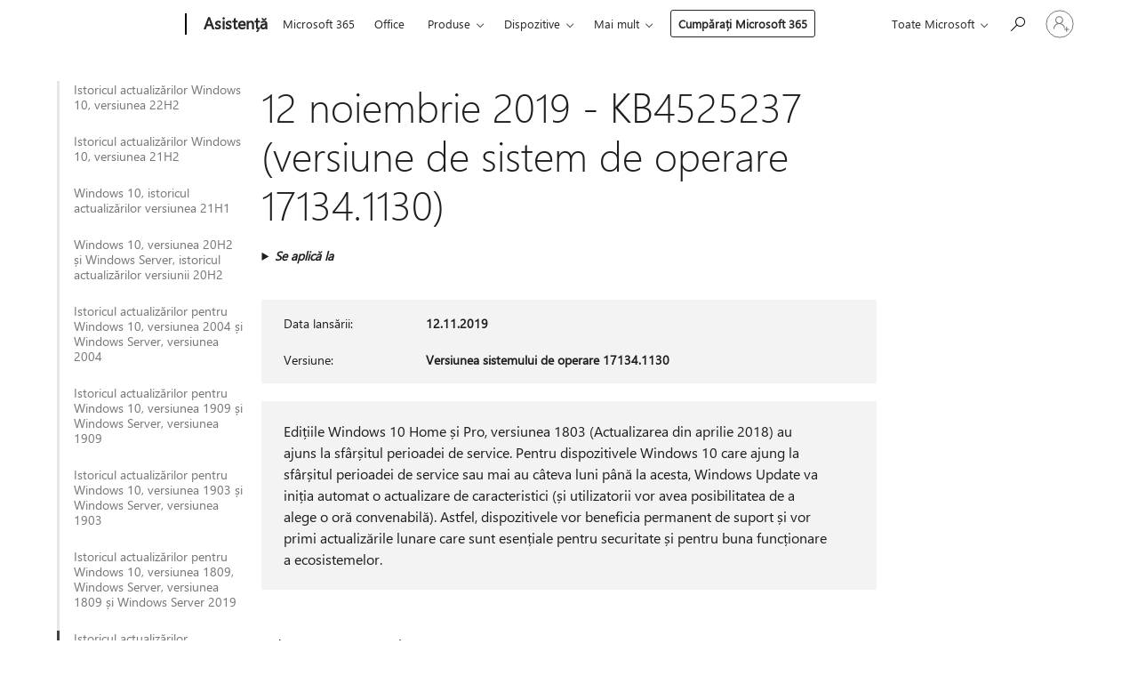

--- FILE ---
content_type: text/html; charset=utf-8
request_url: https://support.microsoft.com/ro-ro/topic/12-noiembrie-2019-kb4525237-versiune-de-sistem-de-operare-17134-1130-690734e8-6666-1b12-b9b9-4fd2c6375839
body_size: 688123
content:

<!DOCTYPE html>
<html lang="ro-RO" dir="ltr">
<head>
	<meta charset="utf-8" />
	<meta name="viewport" content="width=device-width, initial-scale=1.0" />
	<title>12 noiembrie 2019 - KB4525237 (versiune de sistem de operare 17134.1130) - Asisten&#x21B;&#x103; Microsoft</title>
	
	
		<link rel="canonical" href="https://support.microsoft.com/ro-ro/topic/12-noiembrie-2019-kb4525237-versiune-de-sistem-de-operare-17134-1130-690734e8-6666-1b12-b9b9-4fd2c6375839" />

			<link rel="alternate" hreflang="ar-SA" href="https://support.microsoft.com/ar-sa/topic/12-%D9%86%D9%88%D9%81%D9%85%D8%A8%D8%B1-2019-kb4525237-%D8%A5%D8%B5%D8%AF%D8%A7%D8%B1-%D9%86%D8%B8%D8%A7%D9%85-%D8%A7%D9%84%D8%AA%D8%B4%D8%BA%D9%8A%D9%84-17134-1130-690734e8-6666-1b12-b9b9-4fd2c6375839" />
			<link rel="alternate" hreflang="bg-BG" href="https://support.microsoft.com/bg-bg/topic/12-%D0%BD%D0%BE%D0%B5%D0%BC%D0%B2%D1%80%D0%B8-2019-%D0%B3-kb4525237-%D0%BA%D0%BE%D0%BC%D0%BF%D0%B8%D0%BB%D0%B0%D1%86%D0%B8%D1%8F-%D0%BD%D0%B0-%D0%BE%D1%81-17134-1130-690734e8-6666-1b12-b9b9-4fd2c6375839" />
			<link rel="alternate" hreflang="cs-CZ" href="https://support.microsoft.com/cs-cz/topic/12-listopadu-2019-kb4525237-build-opera%C4%8Dn%C3%ADho-syst%C3%A9mu-17134-1130-690734e8-6666-1b12-b9b9-4fd2c6375839" />
			<link rel="alternate" hreflang="da-DK" href="https://support.microsoft.com/da-dk/topic/12-november-2019-kb4525237-os-build-17134-1130-690734e8-6666-1b12-b9b9-4fd2c6375839" />
			<link rel="alternate" hreflang="de-DE" href="https://support.microsoft.com/de-de/topic/12-november-2019-kb4525237-betriebssystembuild-17134-1130-690734e8-6666-1b12-b9b9-4fd2c6375839" />
			<link rel="alternate" hreflang="el-GR" href="https://support.microsoft.com/el-gr/topic/12-%CE%BD%CE%BF%CE%B5%CE%BC%CE%B2%CF%81%CE%AF%CE%BF%CF%85-2019-kb4525237-%CE%B4%CE%BF%CE%BC%CE%AE-%CE%BB%CE%B5%CE%B9%CF%84%CE%BF%CF%85%CF%81%CE%B3%CE%B9%CE%BA%CE%BF%CF%8D-%CF%83%CF%85%CF%83%CF%84%CE%AE%CE%BC%CE%B1%CF%84%CE%BF%CF%82-17134-1130-690734e8-6666-1b12-b9b9-4fd2c6375839" />
			<link rel="alternate" hreflang="en-AU" href="https://support.microsoft.com/en-au/topic/november-12-2019-kb4525237-os-build-17134-1130-690734e8-6666-1b12-b9b9-4fd2c6375839" />
			<link rel="alternate" hreflang="en-GB" href="https://support.microsoft.com/en-gb/topic/november-12-2019-kb4525237-os-build-17134-1130-690734e8-6666-1b12-b9b9-4fd2c6375839" />
			<link rel="alternate" hreflang="en-US" href="https://support.microsoft.com/en-us/topic/november-12-2019-kb4525237-os-build-17134-1130-690734e8-6666-1b12-b9b9-4fd2c6375839" />
			<link rel="alternate" hreflang="es-ES" href="https://support.microsoft.com/es-es/topic/martes-12-de-noviembre-de-2019-kb4525237-compilaci%C3%B3n-del-so-17134-1130-690734e8-6666-1b12-b9b9-4fd2c6375839" />
			<link rel="alternate" hreflang="et-EE" href="https://support.microsoft.com/et-ee/topic/12-november-2019-kb4525237-operatsioonis%C3%BCsteemi-j%C3%A4rk-17134-1130-690734e8-6666-1b12-b9b9-4fd2c6375839" />
			<link rel="alternate" hreflang="fi-FI" href="https://support.microsoft.com/fi-fi/topic/12-marraskuuta-2019-kb4525237-k%C3%A4ytt%C3%B6j%C3%A4rjestelm%C3%A4n-koontiversio-17134-1130-690734e8-6666-1b12-b9b9-4fd2c6375839" />
			<link rel="alternate" hreflang="fr-FR" href="https://support.microsoft.com/fr-fr/topic/12-novembre-2019-kb4525237-build-du-syst%C3%A8me-d-exploitation-17134-1130-690734e8-6666-1b12-b9b9-4fd2c6375839" />
			<link rel="alternate" hreflang="he-IL" href="https://support.microsoft.com/he-il/topic/12-%D7%91%D7%A0%D7%95%D7%91%D7%9E%D7%91%D7%A8-2019-kb4525237-%D7%92%D7%A8%D7%A1%D7%AA-build-17134-1130-%D7%A9%D7%9C-%D7%9E%D7%A2%D7%A8%D7%9B%D7%AA-%D7%94%D7%94%D7%A4%D7%A2%D7%9C%D7%94-690734e8-6666-1b12-b9b9-4fd2c6375839" />
			<link rel="alternate" hreflang="hr-HR" href="https://support.microsoft.com/hr-hr/topic/12-studenog-2019-kb4525237-me%C4%91uverzija-os-a-17134-1130-690734e8-6666-1b12-b9b9-4fd2c6375839" />
			<link rel="alternate" hreflang="hu-HU" href="https://support.microsoft.com/hu-hu/topic/2019-november-12-kb4525237-17134-1130-as-build-690734e8-6666-1b12-b9b9-4fd2c6375839" />
			<link rel="alternate" hreflang="it-IT" href="https://support.microsoft.com/it-it/topic/12-novembre-2019-kb4525237-build-del-sistema-operativo-17134-1130-690734e8-6666-1b12-b9b9-4fd2c6375839" />
			<link rel="alternate" hreflang="ja-JP" href="https://support.microsoft.com/ja-jp/topic/2019-%E5%B9%B4-11-%E6%9C%88-13-%E6%97%A5-kb4525237-os-%E3%83%93%E3%83%AB%E3%83%89-17134-1130-690734e8-6666-1b12-b9b9-4fd2c6375839" />
			<link rel="alternate" hreflang="ko-KR" href="https://support.microsoft.com/ko-kr/topic/2019%EB%85%84-11%EC%9B%94-12%EC%9D%BC-kb4525237-os-%EB%B9%8C%EB%93%9C-17134-1130-690734e8-6666-1b12-b9b9-4fd2c6375839" />
			<link rel="alternate" hreflang="lt-LT" href="https://support.microsoft.com/lt-lt/topic/2019-m-lapkri%C4%8Dio-12-d-kb4525237-os-komponavimo-versija-17134-1130-690734e8-6666-1b12-b9b9-4fd2c6375839" />
			<link rel="alternate" hreflang="lv-LV" href="https://support.microsoft.com/lv-lv/topic/2019-gada-12-novembris-kb4525237-os-b%C5%ABv%C4%93jums-17134-1130-690734e8-6666-1b12-b9b9-4fd2c6375839" />
			<link rel="alternate" hreflang="nb-NO" href="https://support.microsoft.com/nb-no/topic/12-november-2019-kb4525237-os-build-17134-1130-690734e8-6666-1b12-b9b9-4fd2c6375839" />
			<link rel="alternate" hreflang="nl-NL" href="https://support.microsoft.com/nl-nl/topic/12-november-2019-kb4525237-os-build-17134-1130-690734e8-6666-1b12-b9b9-4fd2c6375839" />
			<link rel="alternate" hreflang="pl-PL" href="https://support.microsoft.com/pl-pl/topic/12-listopada-2019-r-kb4525237-kompilacja-systemu-operacyjnego-17134-1130-690734e8-6666-1b12-b9b9-4fd2c6375839" />
			<link rel="alternate" hreflang="pt-BR" href="https://support.microsoft.com/pt-br/topic/ter%C3%A7a-feira-12-de-novembro-de-2019-kb4525237-compila%C3%A7%C3%A3o-do-sistema-operacional-17134-1130-690734e8-6666-1b12-b9b9-4fd2c6375839" />
			<link rel="alternate" hreflang="pt-PT" href="https://support.microsoft.com/pt-pt/topic/12-de-novembro-de-2019-kb4525237-compila%C3%A7%C3%A3o-17134-1130-do-so-690734e8-6666-1b12-b9b9-4fd2c6375839" />
			<link rel="alternate" hreflang="ro-RO" href="https://support.microsoft.com/ro-ro/topic/12-noiembrie-2019-kb4525237-versiune-de-sistem-de-operare-17134-1130-690734e8-6666-1b12-b9b9-4fd2c6375839" />
			<link rel="alternate" hreflang="ru-RU" href="https://support.microsoft.com/ru-ru/topic/12-%D0%BD%D0%BE%D1%8F%D0%B1%D1%80%D1%8F-2019-%D0%B3-kb4525237-%D1%81%D0%B1%D0%BE%D1%80%D0%BA%D0%B0-%D0%BE%D1%81-17134-1130-690734e8-6666-1b12-b9b9-4fd2c6375839" />
			<link rel="alternate" hreflang="sk-SK" href="https://support.microsoft.com/sk-sk/topic/12-november-2019-kb4525237-zostava-os-17134-1130-690734e8-6666-1b12-b9b9-4fd2c6375839" />
			<link rel="alternate" hreflang="sl-SI" href="https://support.microsoft.com/sl-si/topic/12-november-2019-kb4525237-graditev-sistema-17134-1130-690734e8-6666-1b12-b9b9-4fd2c6375839" />
			<link rel="alternate" hreflang="sr-Latn-RS" href="https://support.microsoft.com/sr-latn-rs/topic/12-novembar-2019-kb4525237-verzija-os-17134-1130-690734e8-6666-1b12-b9b9-4fd2c6375839" />
			<link rel="alternate" hreflang="sv-SE" href="https://support.microsoft.com/sv-se/topic/12-november-2019-kb4525237-os-version-17134-1130-690734e8-6666-1b12-b9b9-4fd2c6375839" />
			<link rel="alternate" hreflang="th-TH" href="https://support.microsoft.com/th-th/topic/12-%E0%B8%9E%E0%B8%A4%E0%B8%A8%E0%B8%88%E0%B8%B4%E0%B8%81%E0%B8%B2%E0%B8%A2%E0%B8%99-2019-kb4525237-%E0%B8%A3%E0%B8%B0%E0%B8%9A%E0%B8%9A%E0%B8%9B%E0%B8%8F%E0%B8%B4%E0%B8%9A%E0%B8%B1%E0%B8%95%E0%B8%B4%E0%B8%81%E0%B8%B2%E0%B8%A3%E0%B8%A3%E0%B8%B8%E0%B9%88%E0%B8%99-17134-1130-690734e8-6666-1b12-b9b9-4fd2c6375839" />
			<link rel="alternate" hreflang="tr-TR" href="https://support.microsoft.com/tr-tr/topic/12-kas%C4%B1m-2019-kb4525237-%C4%B0s-derlemesi-17134-1130-690734e8-6666-1b12-b9b9-4fd2c6375839" />
			<link rel="alternate" hreflang="uk-UA" href="https://support.microsoft.com/uk-ua/topic/12-%D0%BB%D0%B8%D1%81%D1%82%D0%BE%D0%BF%D0%B0%D0%B4%D0%B0-2019-%D1%80-kb4525237-%D0%B7%D0%B1%D1%96%D1%80%D0%BA%D0%B0-%D0%BE%D1%81-17134-1130-690734e8-6666-1b12-b9b9-4fd2c6375839" />
			<link rel="alternate" hreflang="vi-VN" href="https://support.microsoft.com/vi-vn/topic/ng%C3%A0y-12-th%C3%A1ng-11-n%C4%83m-2019-kb4525237-b%E1%BA%A3n-d%E1%BB%B1ng-h%C4%91h-17134-1130-690734e8-6666-1b12-b9b9-4fd2c6375839" />
			<link rel="alternate" hreflang="zh-CN" href="https://support.microsoft.com/zh-cn/topic/2019-%E5%B9%B4-11-%E6%9C%88-12-%E6%97%A5-kb4525237-%E6%93%8D%E4%BD%9C%E7%B3%BB%E7%BB%9F%E5%86%85%E9%83%A8%E7%89%88%E6%9C%AC-17134-1130-690734e8-6666-1b12-b9b9-4fd2c6375839" />
			<link rel="alternate" hreflang="zh-HK" href="https://support.microsoft.com/zh-hk/topic/2019-%E5%B9%B4-11-%E6%9C%88-12-%E6%97%A5-kb4525237-%E4%BD%9C%E6%A5%AD%E7%B3%BB%E7%B5%B1%E7%B5%84%E5%BB%BA-17134-1130-690734e8-6666-1b12-b9b9-4fd2c6375839" />
			<link rel="alternate" hreflang="zh-TW" href="https://support.microsoft.com/zh-tw/topic/2019-%E5%B9%B4-11-%E6%9C%88-12-%E6%97%A5-kb4525237-%E4%BD%9C%E6%A5%AD%E7%B3%BB%E7%B5%B1%E7%B5%84%E5%BB%BA-17134-1130-690734e8-6666-1b12-b9b9-4fd2c6375839" />
	<meta name="awa-articleGuid" content="690734e8-6666-1b12-b9b9-4fd2c6375839" />
	
	<meta name="description" content="Afla&#x21B;i mai multe despre actualizarea KB4525237, inclusiv despre &#xEE;mbun&#x103;t&#x103;&#x21B;iri &#x219;i remedieri, probleme cunoscute &#x219;i cum s&#x103; ob&#x21B;ine&#x21B;i actualizarea." />
	<meta name="firstPublishedDate" content="2020-02-06" />
	<meta name="lastPublishedDate" content="2020-10-23" />
	<meta name="commitId" content="75ee1425640a4e9d237568b85cca68aa28f48551" />
	<meta name="schemaName" content="ARTICLE" />
	<meta name="awa-schemaName" content="ARTICLE" />

	
	
	
	
	
	<meta name="search.description" content="Afla&#x21B;i mai multe despre actualizarea KB4525237, inclusiv despre &#xEE;mbun&#x103;t&#x103;&#x21B;iri &#x219;i remedieri, probleme cunoscute &#x219;i cum s&#x103; ob&#x21B;ine&#x21B;i actualizarea." />
	<meta name="search.IsOfficeDoc" content="true" />
	
	
	
	
	<meta name="search.products" content="2cffe8c6-085b-4ced-8195-602e00fccd97" />
	
	
	
	<meta name="search.mkt" content="ro-RO" />

	<meta name="ms.product" content="2cffe8c6-085b-4ced-8195-602e00fccd97" />
	<meta name="ms.productName" content="Windows 10, version 1803, all editions" />
	<meta name="ms.lang" content="ro" />
	<meta name="ms.loc" content="RO" />
	<meta name="ms.ocpub.assetID" content="690734e8-6666-1b12-b9b9-4fd2c6375839" />

	<meta name="awa-kb_id" content="4525237" />
	<meta name="awa-isContactUsAllowed" content="false" />
	<meta name="awa-asst" content="690734e8-6666-1b12-b9b9-4fd2c6375839" />
	<meta name="awa-pageType" content="Article" />
	



	


<meta name="awa-env" content="Production" />
<meta name="awa-market" content="ro-RO" />
<meta name="awa-contentlang" content="ro" />
<meta name="awa-userFlightingId" content="a3de4adc-dd50-4b10-a3eb-27d27ff1e8c2" />
<meta name="awa-expid" content="P-R-1753027-1-1;P-R-1087983-1-1;P-E-1693585-C1-3;P-E-1661482-C1-3;P-E-1660511-C1-3;P-E-1656596-2-5;P-E-1551018-2-8;P-E-1585233-C1-3;P-E-1570667-C1-4;P-E-1560750-C1-7;P-E-1554013-2-6;P-E-1536917-C1-5;P-E-1526785-C1-5;P-E-1260007-C1-3;P-E-1046152-C1-3;P-R-1545158-1-4;P-R-1426254-2-6;P-R-1392118-1-2;P-R-1245128-2-4;P-R-1235984-2-3;P-R-1211158-1-4;P-R-1150391-2-8;P-R-1150395-2-8;P-R-1150399-2-8;P-R-1150396-2-8;P-R-1150394-2-8;P-R-1150390-2-8;P-R-1150386-2-8;P-R-1146801-1-11;P-R-1141562-1-2;P-R-1141283-2-9;P-R-1136354-8-9;P-R-1119659-1-16;P-R-1119437-1-17;P-R-1116805-2-18;P-R-1116803-2-20;P-R-1114100-1-2;P-R-1100996-2-14;P-R-1096341-2-6;P-R-1089468-1-2;P-R-1085248-1-2;P-R-1033854-4-6;P-R-1029969-4-4;P-R-1020735-7-10;P-R-1018544-4-7;P-R-1009708-2-9;P-R-1005895-2-11;P-R-113175-4-7;P-R-110379-1-7;P-R-107838-1-7;P-R-106524-1-3;P-R-103787-2-5;P-R-101783-1-2;P-R-97577-1-5;P-R-97457-1-10;P-R-94390-1-2;P-R-94360-10-25;P-R-93416-1-3;P-R-90963-2-2;P-R-73296-2-15" />
<meta name="awa-irisId" />
<meta name="awa-origindatacenter" content="Central US" />
<meta name="awa-variationid" content="ECS" />
<meta name="awa-prdct" content="office.com" />
<meta name="awa-stv" content="3.0.0-09ad8533cf0040dbd4a6c9c70c9689a2411c6a65&#x2B;09ad8533cf0040dbd4a6c9c70c9689a2411c6a65" />


 
	<meta name="awa-title" content="12 noiembrie 2019 - KB4525237 (versiune de sistem de operare 17134.1130) - Asisten&#x21B;&#x103; Microsoft" />
	
	<meta name="awa-selfHelpExp" content="railbanner_m365" />
	<meta name="awa-dataBoundary" content="WW" />

	<link rel="stylesheet" href="/css/fonts/site-fonts.css?v=XWcxZPSEmN3tnHWAVMOFsAlPJq7aug49fUGb8saTNjw" />
	<link rel="stylesheet" href="/css/glyphs/glyphs.css?v=VOnvhT441Pay0WAKH5gdcXXigXpiuNbaQcI9DgXyoDE" />

	

    <link rel="dns-prefetch" href="https://aadcdn.msftauth.net" />
    <link rel="preconnect" href="https://aadcdn.msftauth.net" crossorigin=&quot;anonymous&quot; />
    <link rel="dns-prefetch" href="https://browser.events.data.microsoft.com" />
    <link rel="preconnect" href="https://browser.events.data.microsoft.com" crossorigin=&quot;anonymous&quot; />
    <link rel="dns-prefetch" href="https://c.s-microsoft.com" />
    <link rel="preconnect" href="https://c.s-microsoft.com" crossorigin=&quot;anonymous&quot; />
    <link rel="dns-prefetch" href="https://img-prod-cms-rt-microsoft-com.akamaized.net" />
    <link rel="preconnect" href="https://img-prod-cms-rt-microsoft-com.akamaized.net" crossorigin=&quot;anonymous&quot; />
    <link rel="dns-prefetch" href="https://js.monitor.azure.com" />
    <link rel="preconnect" href="https://js.monitor.azure.com" crossorigin=&quot;anonymous&quot; />
    <link rel="dns-prefetch" href="https://logincdn.msauth.net" />
    <link rel="preconnect" href="https://logincdn.msauth.net" crossorigin=&quot;anonymous&quot; />
    <link rel="dns-prefetch" href="https://mem.gfx.ms" />
    <link rel="preconnect" href="https://mem.gfx.ms" crossorigin=&quot;anonymous&quot; />
    <link rel="dns-prefetch" href="https://www.microsoft.com" />
    <link rel="preconnect" href="https://www.microsoft.com" crossorigin=&quot;anonymous&quot; />


	<link rel="stylesheet" href="/css/Article/article.css?v=0L89BVeP4I_vlf3G71MrPYAXM1CtRPw6ZcJwIduUvCA" />
	
	<link rel="stylesheet" href="/css/SearchBox/search-box.css?v=bybwzGBajHicVXspVs540UfV0swW0vCbOmBjBryj9N4" />
	<link rel="stylesheet" href="/css/sitewide/articleCss-overwrite.css?v=D0lQRoIlvFHSQBRTb-gAQ5KkFe8B8NuSoliBjnT5xZ4" />
	
	
	<link rel="stylesheet" href="/css/MeControlCallout/teaching-callout.css?v=690pjf05o15fVEafEpUwgaF8vqVfOkp5wP1Jl9gE99U" />
	
	<noscript>
		<link rel="stylesheet" href="/css/Article/article.noscript.css?v=88-vV8vIkcKpimEKjULkqpt8CxdXf5avAeGxsHgVOO0" />
	</noscript>

	<link rel="stylesheet" href="/css/promotionbanner/promotion-banner.css?v=cAmflE3c6Gw7niTOiMPEie9MY87yDE2mSl3DO7_jZRI" media="none" onload="this.media=&#x27;all&#x27;" /><noscript><link href="/css/promotionbanner/promotion-banner.css?v=cAmflE3c6Gw7niTOiMPEie9MY87yDE2mSl3DO7_jZRI" rel="stylesheet"></noscript>
	
	<link rel="stylesheet" href="/css/ArticleSupportBridge/article-support-bridge.css?v=R_P0TJvD9HoRHQBEdvBR1WhNn7dSbvOYWmVA9taxbpM" media="none" onload="this.media=&#x27;all&#x27;" /><noscript><link href="/css/ArticleSupportBridge/article-support-bridge.css?v=R_P0TJvD9HoRHQBEdvBR1WhNn7dSbvOYWmVA9taxbpM" rel="stylesheet"></noscript>
	<link rel="stylesheet" href="/css/StickyFeedback/sticky-feedback.css?v=cMfNdAUue7NxZUj3dIt_v5DIuzmw9ohJW109iXQpWnI" media="none" onload="this.media=&#x27;all&#x27;" /><noscript><link href="/css/StickyFeedback/sticky-feedback.css?v=cMfNdAUue7NxZUj3dIt_v5DIuzmw9ohJW109iXQpWnI" rel="stylesheet"></noscript>
	<link rel="stylesheet" href="/css/feedback/feedback.css?v=Rkcw_yfLWOMtOcWOljMOiZgymMcrG0GDpo4Lf-TUzPo" media="none" onload="this.media=&#x27;all&#x27;" /><noscript><link href="/css/feedback/feedback.css?v=Rkcw_yfLWOMtOcWOljMOiZgymMcrG0GDpo4Lf-TUzPo" rel="stylesheet"></noscript>
	
	

	<link rel="apple-touch-icon" sizes="180x180" href="/apple-touch-icon.png">
<link rel="icon" type="image/png" sizes="32x32" href="/favicon-32x32.png">
<link rel="icon" type="image/png" sizes="16x16" href="/favicon-16x16.png">


	
        <link rel="stylesheet" href="https://www.microsoft.com/onerfstatics/marketingsites-wcus-prod/east-european/shell/_scrf/css/themes=default.device=uplevel_web_pc/63-57d110/c9-be0100/a6-e969ef/43-9f2e7c/82-8b5456/a0-5d3913/4f-460e79/ae-f1ac0c?ver=2.0&amp;_cf=02242021_3231" type="text/css" media="all" />
    

	
		<link rel="stylesheet" href="/css/Article/left-nav.css?v=P4vuAkZCGQgjSSlYzU6z5FtdGykZHjeUthqLptyBPAk" />
		<link rel="stylesheet" href="/css/Article/multimedia-left-nav.css?v=WGrcIW6Ipz_Jwu3mzb5TNSNkonDhTQVz3J1KqMCSw9E" />
	
	
	<script type="text/javascript">
		var OOGlobal = {
			BaseDomain: location.protocol + "//" + location.host,
			Culture: "ro-RO",
			Language: "ro",
			LCID: "1048",
			IsAuthenticated: "False",
			WebAppUrl: "https://office.com/start",
			GUID: "690734e8-6666-1b12-b9b9-4fd2c6375839",
			Platform: navigator.platform,
			MixOembedUrl: "https://mix.office.com/oembed/",
			MixWatchUrl: "https://mix.office.com/watch/"
		};
	</script>

	
		


<script type="text/javascript">
	(function () {
		var creativeReady = false;
		var isSilentSignInComplete = false;
		var authInfo = {
			authType: "None",
			puid: "",
			tenantId: "",
			isAdult: true
			};

		var renderPromotion = function (dataBoundary) {
			if (creativeReady && isSilentSignInComplete) {
				window.UcsCreative.renderTemplate({
					partnerId: "7bb7e07d-3e57-4ee3-b78f-26a4292b841a",
					shouldSetUcsMuid: true,
					dataBoundary: dataBoundary,
					attributes: {
						placement: "88000534",
						locale: "ro-ro",
						country: "ro",
						scs_ecsFlightId: "P-R-1753027-1;P-R-1087983-1;P-E-1693585-C1;P-E-1661482-C1;P-E-1660511-C1;P-E-1656596-2;P-E-1551018-2;P-E-1585233-C1;P-E-1570667-C1;P-E-1560750-C1;P-E-1554013-2;P-E-1536917-C1;P-E-1526785-C1;P-E-1260007-C1;P-E-1046152-C1;P-R-1545158-1;P-R-1426254-2;P-R-1392118-1;P-R-1245128-2;P-R-1235984-2;P-R-1211158-1;P-R-1150391-2;P-R-1150395-2;P-R-1150399-2;P-R-1150396-2;P-R-1150394-2;P-R-1150390-2;P-R-1150386-2;P-R-1146801-1;P-R-1141562-1;P-R-1141283-2;P-R-1136354-8;P-R-1119659-1;P-R-1119437-1;P-R-1116805-2;P-R-1116803-2;P-R-1114100-1;P-R-1100996-2;P-R-1096341-2;P-R-1089468-1;P-R-1085248-1;P-R-1033854-4;P-R-1029969-4;P-R-1020735-7;P-R-1018544-4;P-R-1009708-2;P-R-1005895-2;P-R-113175-4;P-R-110379-1;P-R-107838-1;P-R-106524-1;P-R-103787-2;P-R-101783-1;P-R-97577-1;P-R-97457-1;P-R-94390-1;P-R-94360-10;P-R-93416-1;P-R-90963-2;P-R-73296-2",
						SCS_promotionCategory: "uhfbuybutton;railbanner_m365",
						articleType: "railbanner_m365",
						operatingSystem: "Mac",
						authType: authInfo.authType,
						PUID: authInfo.puid,
						TenantId: authInfo.tenantId,
                        TOPT: "",
                        AdditionalBannerId: "ucsRailInlineContainer",
					}
				});
			}
		};

		window.document.addEventListener('ucsCreativeRendered', function () {
			if (typeof window.initPromotionLogger !== 'undefined') {
				window.initPromotionLogger();
			}
		});

		window.document.addEventListener('ucsCreativeReady', function () {
			creativeReady = true;
			renderPromotion("WW");
		});

		if (!isSilentSignInComplete) {
			window.document.addEventListener('silentSignInComplete', function (event) {
				if (event.detail && event.detail.puid) {
					authInfo.isAdult = event.detail.isAdult;
					authInfo.authType = event.detail.authType;
					authInfo.puid = event.detail.puid;
					authInfo.tenantId = event.detail.account.tenantId;
				}

				isSilentSignInComplete = true;
				renderPromotion(event.detail.dataBoundary);
			});
		}
	})();
</script>

<script type="text/javascript" defer src="/lib/ucs/dist/ucsCreativeService.js?v=RNwXI4r6IRH1mrd2dPPGZEYOQnUcs8HAddnyceXlw88"></script>
	

	<script>
		if (window.location.search) {
			var params = new URLSearchParams(window.location.search);
			if (params.has('action') && params.get('action') === 'download'){
				params.delete('action');
			}

			history.replaceState({}, '', window.location.pathname + (params.toString() ? '?' + params.toString() : ''));
		}
	</script>


</head>
<body class="supCont ocArticle">
	<div id="ocBodyWrapper">
		
		

<div class="supLeftNavMobileView" dir="ltr">
	<div class="supLeftNavMobileViewHeader">
		<div class="supLeftNavMobileViewHeaderTitle" role="heading" aria-level="2">Subiecte asociate</div>
		<div class="supLeftNavMobileViewCloseButton">
			<a href="javascript:" class="supLeftNavMobileViewClose" ms.interactiontype="11" data-bi-bhvr="HIDE" data-bi-area="Banner" ms.pgarea="leftnav" role="button" aria-label="Închideți">&times;</a>
		</div>
	</div>
	
	<div class="supLeftNavMobileViewContent grd" role="complementary" aria-label="Linkuri asociate" ms.pgarea="leftnav" data-bi-area="leftnav">
		

			<div class="supLeftNavCategory">
				<div class="supLeftNavCategoryTitle">
					<a class="supLeftNavLink" data-bi-slot="1" href="/ro-ro/help/5018682">Istoricul actualiz&#x103;rilor Windows 10, versiunea 22H2</a>
				</div>
				<ul class="supLeftNavArticles">
							<li class="supLeftNavArticle">
								<a class="supLeftNavLink" data-bi-slot="2" href="/ro-ro/help/5018682">Istoricul actualiz&#x103;rilor Windows 10, versiunea 22H2</a>
							</li>
							<li class="supLeftNavArticle">
								<a class="supLeftNavLink" data-bi-slot="3" href="/ro-ro/help/5069212">Program de Actualizare de securitate extins&#x103; (ESU) pentru Windows 10</a>
							</li>
							<li class="supLeftNavArticle">
								<a class="supLeftNavLink" data-bi-slot="4" href="/ro-ro/help/5077796">17 ianuarie 2026 &#x2014; KB5077796 (versiunile sistemului de operare 19045.6811 &#x219;i 19044.6811) &#xEE;n afara benzii</a>
							</li>
							<li class="supLeftNavArticle">
								<a class="supLeftNavLink" data-bi-slot="5" href="/ro-ro/help/5073724">13 ianuarie 2026 &#x2014; KB5073724 (versiunile sistemului de operare 19045.6809 &#x219;i 19044.6809)</a>
							</li>
							<li class="supLeftNavArticle">
								<a class="supLeftNavLink" data-bi-slot="6" href="/ro-ro/help/5074976">18 decembrie 2025 - KB5074976 (versiunile sistemului de operare 19044.6693 &#x219;i 19045.6693) &#xEE;n afara benzii</a>
							</li>
							<li class="supLeftNavArticle">
								<a class="supLeftNavLink" data-bi-slot="7" href="/ro-ro/help/5071546">9 decembrie 2025 - KB5071546 (versiunile sistemului de operare 19045.6691 &#x219;i 19044.6691)</a>
							</li>
							<li class="supLeftNavArticle">
								<a class="supLeftNavLink" data-bi-slot="8" href="/ro-ro/help/5068781">11 noiembrie 2025 - KB5068781 (versiunile sistemului de operare 19044.6575 &#x219;i 19045.6575)</a>
							</li>
							<li class="supLeftNavArticle">
								<a class="supLeftNavLink" data-bi-slot="9" href="/ro-ro/help/5071959">11 noiembrie 2025 - KB5071959: Windows 10, versiunea 22H2 (versiunea sistemului de operare 19045.6466) &#xEE;n afara benzii</a>
							</li>
							<li class="supLeftNavArticle">
								<a class="supLeftNavLink" data-bi-slot="10" href="/ro-ro/help/5005129">Declara&#x21B;ie pentru data de sf&#xE2;r&#x219;it al perioadei de serviciu</a>
							</li>
							<li class="supLeftNavArticle">
								<a class="supLeftNavLink" data-bi-slot="11" href="/ro-ro/help/5066791">14 octombrie 2025 - KB5066791 (versiunile sistemului de operare 19044.6456 &#x219;i 19045.6456)</a>
							</li>
							<li class="supLeftNavArticle">
								<a class="supLeftNavLink" data-bi-slot="12" href="/ro-ro/help/5066198">25 septembrie 2025 - KB5066198 (versiunea sistemului de operare 19045.6396) Previzualizare</a>
							</li>
							<li class="supLeftNavArticle">
								<a class="supLeftNavLink" data-bi-slot="13" href="/ro-ro/help/5065429">9 septembrie 2025 - KB5065429 (versiunile sistemului de operare 19044.6332 &#x219;i 19045.6332)</a>
							</li>
							<li class="supLeftNavArticle">
								<a class="supLeftNavLink" data-bi-slot="14" href="/ro-ro/help/5063842">26 august 2025 - KB5063842 (versiunea sistemului de operare 19045.6282) Preview</a>
							</li>
							<li class="supLeftNavArticle">
								<a class="supLeftNavLink" data-bi-slot="15" href="/ro-ro/help/5066188">19 august 2025 - KB5066188 (versiunile sistemului de operare 19044.6218 &#x219;i 19045.6218) &#xCE;n afara benzii</a>
							</li>
							<li class="supLeftNavArticle">
								<a class="supLeftNavLink" data-bi-slot="16" href="/ro-ro/help/5063709">12 august 2025 - KB5063709 (versiunile sistemului de operare 19044.6216 &#x219;i 19045.6216)</a>
							</li>
							<li class="supLeftNavArticle">
								<a class="supLeftNavLink" data-bi-slot="17" href="/ro-ro/help/5062649">22 iulie 2025 - KB5062649 (versiunea sistemului de operare 19045.6159) previzualizare</a>
							</li>
							<li class="supLeftNavArticle">
								<a class="supLeftNavLink" data-bi-slot="18" href="/ro-ro/help/5062554">8 iulie 2025 - KB5062554 (versiunile sistemului de operare 19044.6093 &#x219;i 19045.6093)</a>
							</li>
							<li class="supLeftNavArticle">
								<a class="supLeftNavLink" data-bi-slot="19" href="/ro-ro/help/5061087">24 iunie 2025 - KB5061087 (versiunea sistemului de operare 19045.6036) Previzualizare</a>
							</li>
							<li class="supLeftNavArticle">
								<a class="supLeftNavLink" data-bi-slot="20" href="/ro-ro/help/5063159">16 iunie 2025 - KB5063159 (versiunea sistemului de operare 19045.5968) &#xEE;n afara benzii</a>
							</li>
							<li class="supLeftNavArticle">
								<a class="supLeftNavLink" data-bi-slot="21" href="/ro-ro/help/5060533">10 iunie 2025 - KB5060533 (versiunile sistemului de operare 19044.5965 &#x219;i 19045.5965)</a>
							</li>
							<li class="supLeftNavArticle">
								<a class="supLeftNavLink" data-bi-slot="22" href="/ro-ro/help/5058481">28 mai 2025 - KB5058481 (versiunea sistemului de operare 19045.5917) Previzualizare</a>
							</li>
							<li class="supLeftNavArticle">
								<a class="supLeftNavLink" data-bi-slot="23" href="/ro-ro/help/5061979">27 mai 2025 - KB5061979 (versiunile sistemului de operare 19044.5859 &#x219;i 19045.5859) &#xEE;n afara benzii</a>
							</li>
							<li class="supLeftNavArticle">
								<a class="supLeftNavLink" data-bi-slot="24" href="/ro-ro/help/5061768">19 mai 2025 - KB5061768 (versiunile sistemului de operare 19044.5856 &#x219;i 19045.5856) &#xEE;n afara benzii</a>
							</li>
							<li class="supLeftNavArticle">
								<a class="supLeftNavLink" data-bi-slot="25" href="/ro-ro/help/5058379">13 mai 2025 - KB5058379 (versiunile sistemului de operare 19044.5854 &#x219;i 19045.5854)</a>
							</li>
							<li class="supLeftNavArticle">
								<a class="supLeftNavLink" data-bi-slot="26" href="/ro-ro/help/5055612">22 aprilie 2025 - KB5055612 (versiunea sistemului de operare 19045.5796) previzualizare</a>
							</li>
							<li class="supLeftNavArticle">
								<a class="supLeftNavLink" data-bi-slot="27" href="/ro-ro/help/5055518">8 aprilie 2025 - KB5055518 (versiunile sistemului de operare 19044.5737 &#x219;i 19045.5737)</a>
							</li>
							<li class="supLeftNavArticle">
								<a class="supLeftNavLink" data-bi-slot="28" href="/ro-ro/help/5053643">25 martie 2025 - KB5053643 (versiunea sistemului de operare 19045.5679) previzualizare</a>
							</li>
							<li class="supLeftNavArticle">
								<a class="supLeftNavLink" data-bi-slot="29" href="/ro-ro/help/5053606">11 martie 2025 - KB5053606 (versiunile sistemului de operare 19044.5608 &#x219;i 19045.5608)</a>
							</li>
							<li class="supLeftNavArticle">
								<a class="supLeftNavLink" data-bi-slot="30" href="/ro-ro/help/5052077">25 februarie 2025 - KB5052077 (versiunea sistemului de operare 19045.5555) previzualizare</a>
							</li>
							<li class="supLeftNavArticle">
								<a class="supLeftNavLink" data-bi-slot="31" href="/ro-ro/help/5051974">11 februarie 2025 - KB5051974 (versiunile sistemului de operare 19044.5487 &#x219;i 19045.5487)</a>
							</li>
							<li class="supLeftNavArticle">
								<a class="supLeftNavLink" data-bi-slot="32" href="/ro-ro/help/5050081">28 ianuarie 2025 - KB5050081 (versiunea sistemului de operare 19045.5440) Previzualizare</a>
							</li>
							<li class="supLeftNavArticle">
								<a class="supLeftNavLink" data-bi-slot="33" href="/ro-ro/help/5049981">14 ianuarie 2025 - KB5049981 (versiunile sistemului de operare 19044.5371 &#x219;i 19045.5371)</a>
							</li>
							<li class="supLeftNavArticle">
								<a class="supLeftNavLink" data-bi-slot="34" href="/ro-ro/help/5048652">10 decembrie 2024 - KB5048652 (versiunile sistemului de operare 19044.5247 &#x219;i 19045.5247)</a>
							</li>
							<li class="supLeftNavArticle">
								<a class="supLeftNavLink" data-bi-slot="35" href="/ro-ro/help/5046714">21 noiembrie 2024 - KB5046714 (versiunea sistemului de operare 19045.5198) Previzualizare</a>
							</li>
							<li class="supLeftNavArticle">
								<a class="supLeftNavLink" data-bi-slot="36" href="/ro-ro/help/5046613">12 noiembrie 2024 - KB5046613 (versiunile sistemului de operare 19044.5131 &#x219;i 19045.5131)</a>
							</li>
							<li class="supLeftNavArticle">
								<a class="supLeftNavLink" data-bi-slot="37" href="/ro-ro/help/5045594">22 octombrie 2024 - KB5045594 (versiunea sistemului de operare 19045.5073) Previzualizare</a>
							</li>
							<li class="supLeftNavArticle">
								<a class="supLeftNavLink" data-bi-slot="38" href="/ro-ro/help/5044273">8 octombrie 2024 - KB5044273 (versiunile sistemului de operare 19044.5011 &#x219;i 19045.5011)</a>
							</li>
							<li class="supLeftNavArticle">
								<a class="supLeftNavLink" data-bi-slot="39" href="/ro-ro/help/5043131">24 septembrie 2024 - KB5043131 (versiunea sistemului de operare 19045.4957) Previzualizare</a>
							</li>
							<li class="supLeftNavArticle">
								<a class="supLeftNavLink" data-bi-slot="40" href="/ro-ro/help/5043064">10 septembrie 2024 - KB5043064 (versiunile sistemului de operare 19044.4894 &#x219;i 19045.4894)</a>
							</li>
							<li class="supLeftNavArticle">
								<a class="supLeftNavLink" data-bi-slot="41" href="/ro-ro/help/5041582">29 august 2024 - KB5041582 (versiunea sistemului de operare 19045.4842)</a>
							</li>
							<li class="supLeftNavArticle">
								<a class="supLeftNavLink" data-bi-slot="42" href="/ro-ro/help/5041580">13 august 2024 - KB5041580 (versiunile sistemului de operare 19044.4780 &#x219;i 19045.4780)</a>
							</li>
							<li class="supLeftNavArticle">
								<a class="supLeftNavLink" data-bi-slot="43" href="/ro-ro/help/5040525">23 iulie 2024 - KB5040525 (versiunea sistemului de operare 19045.4717) Previzualizare</a>
							</li>
							<li class="supLeftNavArticle">
								<a class="supLeftNavLink" data-bi-slot="44" href="/ro-ro/help/5040427">9 iulie 2024&#x2014;KB5040427 (versiunile sistemului de operare 19044.4651 &#x219;i 19045.4651)</a>
							</li>
							<li class="supLeftNavArticle">
								<a class="supLeftNavLink" data-bi-slot="45" href="/ro-ro/help/5039299">25 iunie 2024 - KB5039299 (versiunea sistemului de operare 19045.4598) Previzualizare</a>
							</li>
							<li class="supLeftNavArticle">
								<a class="supLeftNavLink" data-bi-slot="46" href="/ro-ro/help/5039211">11 iunie 2024 - KB5039211 (versiunile sistemului de operare 19044.4529 &#x219;i 19045.4529)</a>
							</li>
							<li class="supLeftNavArticle">
								<a class="supLeftNavLink" data-bi-slot="47" href="/ro-ro/help/5037849">29 mai 2024&#x2014;KB5037849 (versiunea sistemului de operare 19045.4474) Previzualizare</a>
							</li>
							<li class="supLeftNavArticle">
								<a class="supLeftNavLink" data-bi-slot="48" href="/ro-ro/help/5037768">14 mai 2024 - KB5037768 (versiunile sistemului de operare 19044.4412 &#x219;i 19045.4412)</a>
							</li>
							<li class="supLeftNavArticle">
								<a class="supLeftNavLink" data-bi-slot="49" href="/ro-ro/help/5036979">23 aprilie 2024 - KB5036979 (versiunea sistemului de operare 19045.4355) previzualizare</a>
							</li>
							<li class="supLeftNavArticle">
								<a class="supLeftNavLink" data-bi-slot="50" href="/ro-ro/help/5036892">9 aprilie 2024 - KB5036892 (versiunile sistemului de operare 19044.4291 &#x219;i 19045.4291)</a>
							</li>
							<li class="supLeftNavArticle">
								<a class="supLeftNavLink" data-bi-slot="51" href="/ro-ro/help/5035941">26 martie 2024 - KB5035941 (versiunea sistemului de operare 19045.4239) Previzualizare</a>
							</li>
							<li class="supLeftNavArticle">
								<a class="supLeftNavLink" data-bi-slot="52" href="/ro-ro/help/5035845">12 martie 2024 - KB5035845 (versiunile sistemului de operare 19044.4170 &#x219;i 19045.4170)</a>
							</li>
							<li class="supLeftNavArticle">
								<a class="supLeftNavLink" data-bi-slot="53" href="/ro-ro/help/5034843">29 februarie 2024 - KB5034843 (versiunea sistemului de operare 19045.4123) previzualizare</a>
							</li>
							<li class="supLeftNavArticle">
								<a class="supLeftNavLink" data-bi-slot="54" href="/ro-ro/help/5034763">13 februarie 2024&#x2014;KB5034763 (versiunile sistemului de operare 19044.4046 &#x219;i 19045.4046)</a>
							</li>
							<li class="supLeftNavArticle">
								<a class="supLeftNavLink" data-bi-slot="55" href="/ro-ro/help/5034203">23 ianuarie 2024 - KB5034203 (versiunea sistemului de operare 19045.3996) Previzualizare</a>
							</li>
							<li class="supLeftNavArticle">
								<a class="supLeftNavLink" data-bi-slot="56" href="/ro-ro/help/5034122">9 ianuarie 2024 &#x2013; KB5034122 (versiunile sistemului de operare 19044.3930 &#x219;i 19045.3930)</a>
							</li>
							<li class="supLeftNavArticle">
								<a class="supLeftNavLink" data-bi-slot="57" href="/ro-ro/help/5033372">12 decembrie 2023 - KB5033372 (versiunile sistemului de operare 19044.3803 &#x219;i 19045.3803)</a>
							</li>
							<li class="supLeftNavArticle">
								<a class="supLeftNavLink" data-bi-slot="58" href="/ro-ro/help/5032278">30 noiembrie 2023 - KB5032278 (versiunea sistemului de operare 19045.3758) Previzualizare</a>
							</li>
							<li class="supLeftNavArticle">
								<a class="supLeftNavLink" data-bi-slot="59" href="/ro-ro/help/5032189">14 noiembrie 2023 - KB5032189 (versiunile sistemului de operare 19044.3693 &#x219;i 19045.3693)</a>
							</li>
							<li class="supLeftNavArticle">
								<a class="supLeftNavLink" data-bi-slot="60" href="/ro-ro/help/5031445">26 octombrie 2023 - KB5031445 (versiunea sistemului de operare 19045.3636) Previzualizare</a>
							</li>
							<li class="supLeftNavArticle">
								<a class="supLeftNavLink" data-bi-slot="61" href="/ro-ro/help/5031356">10 octombrie 2023 - KB5031356 (versiunile sistemului de operare 19044.3570 &#x219;i 19045.3570)</a>
							</li>
							<li class="supLeftNavArticle">
								<a class="supLeftNavLink" data-bi-slot="62" href="/ro-ro/help/5030300">26 septembrie 2023 - KB5030300 (versiunea sistemului de operare 19045.3516) Previzualizare</a>
							</li>
							<li class="supLeftNavArticle">
								<a class="supLeftNavLink" data-bi-slot="63" href="/ro-ro/help/5030211">12 septembrie 2023 - KB5030211 (versiunile sistemului de operare 19044.3448 &#x219;i 19045.3448)</a>
							</li>
							<li class="supLeftNavArticle">
								<a class="supLeftNavLink" data-bi-slot="64" href="/ro-ro/help/5029331">22 august 2023&#x2014;KB5029331 (versiunea sistemului de operare 19045.3393) Previzualizare</a>
							</li>
							<li class="supLeftNavArticle">
								<a class="supLeftNavLink" data-bi-slot="65" href="/ro-ro/help/5029244">8 august 2023 - KB5029244 (compil&#x103;rile sistemului de operare 19044.3324 &#x219;i 19045.3324)</a>
							</li>
							<li class="supLeftNavArticle">
								<a class="supLeftNavLink" data-bi-slot="66" href="/ro-ro/help/5028244">25 iulie 2023 - KB5028244 (versiunea sistemului de operare 19045.3271) Previzualizare</a>
							</li>
							<li class="supLeftNavArticle">
								<a class="supLeftNavLink" data-bi-slot="67" href="/ro-ro/help/5028166">11 iulie 2023 - KB5028166 (versiunile de sistem de operare 19044.3208 &#x219;i 19045.3208)</a>
							</li>
							<li class="supLeftNavArticle">
								<a class="supLeftNavLink" data-bi-slot="68" href="/ro-ro/help/5027293">27 iunie 2023 - KB5027293 (versiunea sistemului de operare 19045.3155) versiune preliminar&#x103;</a>
							</li>
							<li class="supLeftNavArticle">
								<a class="supLeftNavLink" data-bi-slot="69" href="/ro-ro/help/5027215">13 iunie 2023 - KB5027215 (compil&#x103;rile sistemului de operare 19044.3086 &#x219;i 19045.3086)</a>
							</li>
							<li class="supLeftNavArticle">
								<a class="supLeftNavLink" data-bi-slot="70" href="/ro-ro/help/5026435">23 mai 2023 - KB5026435 (versiunea sistemului de operare 19045.3031) Previzualizare</a>
							</li>
							<li class="supLeftNavArticle">
								<a class="supLeftNavLink" data-bi-slot="71" href="/ro-ro/help/5026361">9 mai 2023&#x2014;KB5026361 (versiunea sistemelor de operare 19042.2965, 19044.2965 &#x219;i 19045.2965)</a>
							</li>
							<li class="supLeftNavArticle">
								<a class="supLeftNavLink" data-bi-slot="72" href="/ro-ro/help/5025297">25 aprilie 2023&#x2014;KB5025297 (versiunea sistemului de operare 19045.2913) Previzualizare</a>
							</li>
							<li class="supLeftNavArticle">
								<a class="supLeftNavLink" data-bi-slot="73" href="/ro-ro/help/5025221">11 aprilie 2023 - KB5025221 (versiunile sistemului de operare 19042.2846, 19044.2846 &#x219;i 19045.2846)</a>
							</li>
							<li class="supLeftNavArticle">
								<a class="supLeftNavLink" data-bi-slot="74" href="/ro-ro/help/5023773">21 martie 2023&#x2014;KB5023773 (versiunile sistemului de operare 19042.2788, 19044.2788 &#x219;i 19045.2788) - Previzualizare</a>
							</li>
							<li class="supLeftNavArticle">
								<a class="supLeftNavLink" data-bi-slot="75" href="/ro-ro/help/5023696">14 martie 2023 - KB5023696 (compil&#x103;rile sistemului de operare 19042.2728, 19044.2728 &#x219;i 19045.2728)</a>
							</li>
							<li class="supLeftNavArticle">
								<a class="supLeftNavLink" data-bi-slot="76" href="/ro-ro/help/5022906">21 februarie 2023 - KB5022906 (compil&#x103;rile sistemului de operare 19042.2673, 19044.2673 &#x219;i 19045.2673) - Previzualizare</a>
							</li>
							<li class="supLeftNavArticle">
								<a class="supLeftNavLink" data-bi-slot="77" href="/ro-ro/help/5022834">14 februarie 2023 - KB5022834 (compil&#x103;rile sistemului de operare 19042.2604, 19044.2604 &#x219;i 19045.2604)</a>
							</li>
							<li class="supLeftNavArticle">
								<a class="supLeftNavLink" data-bi-slot="78" href="/ro-ro/help/5019275">19 ianuarie 2023 - KB5019275 (compil&#x103;rile sistemului de operare 19042.2546, 19044.2546 &#x219;i 19045.2546) - Previzualizare</a>
							</li>
							<li class="supLeftNavArticle">
								<a class="supLeftNavLink" data-bi-slot="79" href="/ro-ro/help/5022282">10 ianuarie 2023 - KB5022282 (versiunile sistemului de operare 19042.2486, 19044.2486 &#x219;i 19045.2486)</a>
							</li>
							<li class="supLeftNavArticle">
								<a class="supLeftNavLink" data-bi-slot="80" href="/ro-ro/help/5021233">13 decembrie 2022 - KB5021233 (versiunile sistemului de operare 19042.2364, 19043.2364, 19044.2364 &#x219;i 19045.2364)</a>
							</li>
							<li class="supLeftNavArticle">
								<a class="supLeftNavLink" data-bi-slot="81" href="/ro-ro/help/5020030">15 noiembrie 2022 - KB5020030 (versiunile sistemului de operare 19042.2311, 19043.2311, 19044.2311 &#x219;i 19045.2311) Previzualizare</a>
							</li>
							<li class="supLeftNavArticle">
								<a class="supLeftNavLink" data-bi-slot="82" href="/ro-ro/help/5019959">8 noiembrie 2022 - KB5019959 (versiunile sistemului de operare 19042.2251, 19043.2251, 19044.2251 &#x219;i 19045.2251)</a>
							</li>
							<li class="supLeftNavArticle">
								<a class="supLeftNavLink" data-bi-slot="83" href="/ro-ro/help/5020953">28 octombrie 2022 - KB5020953 (versiunile sistemului de operare 19042.2194, 19043.2194, 19044.2194 &#x219;i 19045.2194) &#xCE;n afara benzii</a>
							</li>
				</ul>
			</div>
			<div class="supLeftNavCategory">
				<div class="supLeftNavCategoryTitle">
					<a class="supLeftNavLink" data-bi-slot="2" href="/ro-ro/help/5008339">Istoricul actualiz&#x103;rilor Windows 10, versiunea 21H2</a>
				</div>
				<ul class="supLeftNavArticles">
							<li class="supLeftNavArticle">
								<a class="supLeftNavLink" data-bi-slot="3" href="/ro-ro/help/5008339">Istoricul actualiz&#x103;rilor Windows 10, versiunea 21H2</a>
							</li>
							<li class="supLeftNavArticle">
								<a class="supLeftNavLink" data-bi-slot="4" href="/ro-ro/help/5069212">Program de Actualizare de securitate extins&#x103; (ESU) pentru Windows 10</a>
							</li>
							<li class="supLeftNavArticle">
								<a class="supLeftNavLink" data-bi-slot="5" href="/ro-ro/help/5005129">Declara&#x21B;ie pentru data de sf&#xE2;r&#x219;it al perioadei de serviciu</a>
							</li>
							<li class="supLeftNavArticle">
								<a class="supLeftNavLink" data-bi-slot="6" href="/ro-ro/help/5066791">14 octombrie 2025 - KB5066791 (versiunile sistemului de operare 19044.6456 &#x219;i 19045.6456)</a>
							</li>
							<li class="supLeftNavArticle">
								<a class="supLeftNavLink" data-bi-slot="7" href="/ro-ro/help/5065429">9 septembrie 2025 - KB5065429 (versiunile sistemului de operare 19044.6332 &#x219;i 19045.6332)</a>
							</li>
							<li class="supLeftNavArticle">
								<a class="supLeftNavLink" data-bi-slot="8" href="/ro-ro/help/5063709">12 august 2025 - KB5063709 (versiunile sistemului de operare 19044.6216 &#x219;i 19045.6216)</a>
							</li>
							<li class="supLeftNavArticle">
								<a class="supLeftNavLink" data-bi-slot="9" href="/ro-ro/help/5062554">8 iulie 2025 - KB5062554 (versiunile sistemului de operare 19044.6093 &#x219;i 19045.6093)</a>
							</li>
							<li class="supLeftNavArticle">
								<a class="supLeftNavLink" data-bi-slot="10" href="/ro-ro/help/5060533">10 iunie 2025 - KB5060533 (versiunile sistemului de operare 19044.5965 &#x219;i 19045.5965)</a>
							</li>
							<li class="supLeftNavArticle">
								<a class="supLeftNavLink" data-bi-slot="11" href="/ro-ro/help/5061979">27 mai 2025 - KB5061979 (versiunile sistemului de operare 19044.5859 &#x219;i 19045.5859) &#xEE;n afara benzii</a>
							</li>
							<li class="supLeftNavArticle">
								<a class="supLeftNavLink" data-bi-slot="12" href="/ro-ro/help/5061768">19 mai 2025 - KB5061768 (versiunile sistemului de operare 19044.5856 &#x219;i 19045.5856) &#xEE;n afara benzii</a>
							</li>
							<li class="supLeftNavArticle">
								<a class="supLeftNavLink" data-bi-slot="13" href="/ro-ro/help/5058379">13 mai 2025 - KB5058379 (versiunile sistemului de operare 19044.5854 &#x219;i 19045.5854)</a>
							</li>
							<li class="supLeftNavArticle">
								<a class="supLeftNavLink" data-bi-slot="14" href="/ro-ro/help/5055518">8 aprilie 2025 - KB5055518 (versiunile sistemului de operare 19044.5736 &#x219;i 19045.5736)</a>
							</li>
							<li class="supLeftNavArticle">
								<a class="supLeftNavLink" data-bi-slot="15" href="/ro-ro/help/5053606">11 martie 2025 - KB5053606 (versiunile sistemului de operare 19044.5608 &#x219;i 19045.5608)</a>
							</li>
							<li class="supLeftNavArticle">
								<a class="supLeftNavLink" data-bi-slot="16" href="/ro-ro/help/5051974">11 februarie 2025 - KB5051974 (versiunile sistemului de operare 19044.5487 &#x219;i 19045.5487)</a>
							</li>
							<li class="supLeftNavArticle">
								<a class="supLeftNavLink" data-bi-slot="17" href="/ro-ro/help/5049981">14 ianuarie 2025 - KB5049981 (versiunile sistemului de operare 19044.5371 &#x219;i 19045.5371)</a>
							</li>
							<li class="supLeftNavArticle">
								<a class="supLeftNavLink" data-bi-slot="18" href="/ro-ro/help/5048652">10 decembrie 2024 - KB5048652 (versiunile sistemului de operare 19044.5247 &#x219;i 19045.5247)</a>
							</li>
							<li class="supLeftNavArticle">
								<a class="supLeftNavLink" data-bi-slot="19" href="/ro-ro/help/5046613">12 noiembrie 2024 - KB5046613 (versiunile sistemului de operare 19044.5131 &#x219;i 19045.5131)</a>
							</li>
							<li class="supLeftNavArticle">
								<a class="supLeftNavLink" data-bi-slot="20" href="/ro-ro/help/5044273">8 octombrie 2024 - KB5044273 (versiunile sistemului de operare 19044.5011 &#x219;i 19045.5011)</a>
							</li>
							<li class="supLeftNavArticle">
								<a class="supLeftNavLink" data-bi-slot="21" href="/ro-ro/help/5043064">10 septembrie 2024 - KB5043064 (versiunile sistemului de operare 19044.4894 &#x219;i 19045.4894)</a>
							</li>
							<li class="supLeftNavArticle">
								<a class="supLeftNavLink" data-bi-slot="22" href="/ro-ro/help/5041580">13 august 2024 - KB5041580 (versiunile sistemului de operare 19044.4780 &#x219;i 19045.4780)</a>
							</li>
							<li class="supLeftNavArticle">
								<a class="supLeftNavLink" data-bi-slot="23" href="/ro-ro/help/5040427">9 iulie 2024&#x2014;KB5040427 (versiunile sistemului de operare 19044.4651 &#x219;i 19045.4651)</a>
							</li>
							<li class="supLeftNavArticle">
								<a class="supLeftNavLink" data-bi-slot="24" href="/ro-ro/help/5039211">11 iunie 2024 - KB5039211 (versiunile sistemului de operare 19044.4529 &#x219;i 19045.4529)</a>
							</li>
							<li class="supLeftNavArticle">
								<a class="supLeftNavLink" data-bi-slot="25" href="/ro-ro/help/5037768">14 mai 2024 - KB5037768 (versiunile sistemului de operare 19044.4412 &#x219;i 19045.4412)</a>
							</li>
							<li class="supLeftNavArticle">
								<a class="supLeftNavLink" data-bi-slot="26" href="/ro-ro/help/5036892">9 aprilie 2024 - KB5036892 (versiunile sistemului de operare 19044.4291 &#x219;i 19045.4291)</a>
							</li>
							<li class="supLeftNavArticle">
								<a class="supLeftNavLink" data-bi-slot="27" href="/ro-ro/help/5035845">12 martie 2024 - KB5035845 (versiunile sistemului de operare 19044.4170 &#x219;i 19045.4170)</a>
							</li>
							<li class="supLeftNavArticle">
								<a class="supLeftNavLink" data-bi-slot="28" href="/ro-ro/help/5034763">13 februarie 2024&#x2014;KB5034763 (versiunile sistemului de operare 19044.4046 &#x219;i 19045.4046)</a>
							</li>
							<li class="supLeftNavArticle">
								<a class="supLeftNavLink" data-bi-slot="29" href="/ro-ro/help/5034122">9 ianuarie 2024 &#x2013; KB5034122 (versiunile sistemului de operare 19044.3930 &#x219;i 19045.3930)</a>
							</li>
							<li class="supLeftNavArticle">
								<a class="supLeftNavLink" data-bi-slot="30" href="/ro-ro/help/5033372">12 decembrie 2023 - KB5033372 (versiunile sistemului de operare 19044.3803 &#x219;i 19045.3803)</a>
							</li>
							<li class="supLeftNavArticle">
								<a class="supLeftNavLink" data-bi-slot="31" href="/ro-ro/help/5032189">14 noiembrie 2023 - KB5032189 (versiunile sistemului de operare 19044.3693 &#x219;i 19045.3693)</a>
							</li>
							<li class="supLeftNavArticle">
								<a class="supLeftNavLink" data-bi-slot="32" href="/ro-ro/help/5031356">10 octombrie 2023 - KB5031356 (versiunile sistemului de operare 19044.3570 &#x219;i 19045.3570)</a>
							</li>
							<li class="supLeftNavArticle">
								<a class="supLeftNavLink" data-bi-slot="33" href="/ro-ro/help/5030211">12 septembrie 2023 - KB5030211 (versiunile sistemului de operare 19044.3448 &#x219;i 19045.3448)</a>
							</li>
							<li class="supLeftNavArticle">
								<a class="supLeftNavLink" data-bi-slot="34" href="/ro-ro/help/5029244">8 august 2023 - KB5029244 (compil&#x103;rile sistemului de operare 19044.3324 &#x219;i 19045.3324)</a>
							</li>
							<li class="supLeftNavArticle">
								<a class="supLeftNavLink" data-bi-slot="35" href="/ro-ro/help/5028166">11 iulie 2023 - KB5028166 (versiunile de sistem de operare 19044.3208 &#x219;i 19045.3208)</a>
							</li>
							<li class="supLeftNavArticle">
								<a class="supLeftNavLink" data-bi-slot="36" href="/ro-ro/help/5027215">13 iunie 2023 - KB5027215 (compil&#x103;rile sistemului de operare 19044.3086 &#x219;i 19045.3086)</a>
							</li>
							<li class="supLeftNavArticle">
								<a class="supLeftNavLink" data-bi-slot="37" href="/ro-ro/help/5026361">9 mai 2023 - KB5026361 (versiunea sistemelor de operare 19042.2965, 19044.2965 &#x219;i 19045.2965)</a>
							</li>
							<li class="supLeftNavArticle">
								<a class="supLeftNavLink" data-bi-slot="38" href="/ro-ro/help/5025221">11 aprilie 2023 - KB5025221 (versiunile sistemului de operare 19042.2846, 19044.2846 &#x219;i 19045.2846)</a>
							</li>
							<li class="supLeftNavArticle">
								<a class="supLeftNavLink" data-bi-slot="39" href="/ro-ro/help/5023773">21 martie 2023&#x2014;KB5023773 (versiunile sistemului de operare 19042.2788, 19044.2788 &#x219;i 19045.2788) - Previzualizare</a>
							</li>
							<li class="supLeftNavArticle">
								<a class="supLeftNavLink" data-bi-slot="40" href="/ro-ro/help/5023696">14 martie 2023 - KB5023696 (compil&#x103;rile sistemului de operare 19042.2728, 19044.2728 &#x219;i 19045.2728)</a>
							</li>
							<li class="supLeftNavArticle">
								<a class="supLeftNavLink" data-bi-slot="41" href="/ro-ro/help/5022906">21 februarie 2023 - KB5022906 (compil&#x103;rile sistemului de operare 19042.2673, 19044.2673 &#x219;i 19045.2673) - Previzualizare</a>
							</li>
							<li class="supLeftNavArticle">
								<a class="supLeftNavLink" data-bi-slot="42" href="/ro-ro/help/5022834">14 februarie 2023 - KB5022834 (compil&#x103;rile sistemului de operare 19042.2604, 19044.2604 &#x219;i 19045.2604)</a>
							</li>
							<li class="supLeftNavArticle">
								<a class="supLeftNavLink" data-bi-slot="43" href="/ro-ro/help/5019275">19 ianuarie 2023 - KB5019275 (compil&#x103;rile sistemului de operare 19042.2546, 19044.2546 &#x219;i 19045.2546) - Previzualizare</a>
							</li>
							<li class="supLeftNavArticle">
								<a class="supLeftNavLink" data-bi-slot="44" href="/ro-ro/help/5022282">10 ianuarie 2023 - KB5022282 (versiunile sistemului de operare 19042.2486, 19044.2486 &#x219;i 19045.2486)</a>
							</li>
							<li class="supLeftNavArticle">
								<a class="supLeftNavLink" data-bi-slot="45" href="/ro-ro/help/5021233">13 decembrie 2022 - KB5021233 (versiunile sistemului de operare 19042.2364, 19043.2364, 19044.2364 &#x219;i 19045.2364)</a>
							</li>
							<li class="supLeftNavArticle">
								<a class="supLeftNavLink" data-bi-slot="46" href="/ro-ro/help/5020030">15 noiembrie 2022 - KB5020030 (versiunile sistemului de operare 19042.2311, 19043.2311, 19044.2311 &#x219;i 19045.2311) Previzualizare</a>
							</li>
							<li class="supLeftNavArticle">
								<a class="supLeftNavLink" data-bi-slot="47" href="/ro-ro/help/5019959">8 noiembrie 2022 - KB5019959 (versiunile sistemului de operare 19042.2251, 19043.2251, 19044.2251 &#x219;i 19045.2251)</a>
							</li>
							<li class="supLeftNavArticle">
								<a class="supLeftNavLink" data-bi-slot="48" href="/ro-ro/help/5020953">28 octombrie 2022 - KB5020953 (versiunile sistemului de operare 19042.2194, 19043.2194, 19044.2194 &#x219;i 19045.2194) &#xCE;n afara benzii</a>
							</li>
							<li class="supLeftNavArticle">
								<a class="supLeftNavLink" data-bi-slot="49" href="/ro-ro/help/5018482">25 octombrie 2022 - KB5018482 (versiunile sistemului de operare 19042.2193, 19043.2193 &#x219;i 19044.2193) Previzualizare</a>
							</li>
							<li class="supLeftNavArticle">
								<a class="supLeftNavLink" data-bi-slot="50" href="/ro-ro/help/5020435">17 octombrie 2022 - KB5020435 (versiunile sistemului de operare 19042.2132, 19043.2132 &#x219;i 19044.2132) &#xCE;n afara benzii</a>
							</li>
							<li class="supLeftNavArticle">
								<a class="supLeftNavLink" data-bi-slot="51" href="/ro-ro/help/5018410">11 octombrie 2022 - KB5018410 (versiunile sistemului de operare 19042.2130, 19043.2130 &#x219;i 19044.2130)</a>
							</li>
							<li class="supLeftNavArticle">
								<a class="supLeftNavLink" data-bi-slot="52" href="/ro-ro/help/5017380">20 septembrie 2022 - KB5017380 (versiunile sistemului de operare 19042.2075, 19043.2075 &#x219;i 19044.2075) Previzualizare</a>
							</li>
							<li class="supLeftNavArticle">
								<a class="supLeftNavLink" data-bi-slot="53" href="/ro-ro/help/5017308">13 septembrie 2022 - KB5017308 (versiunile sistemului de operare 19042.2006, 19043.2006 &#x219;i 19044.2006)</a>
							</li>
							<li class="supLeftNavArticle">
								<a class="supLeftNavLink" data-bi-slot="54" href="/ro-ro/help/5016688">26 august 2022 - KB5016688 (versiunile sistemului de operare 19042.1949, 19043.1949 &#x219;i 19044.1949) Previzualizare</a>
							</li>
							<li class="supLeftNavArticle">
								<a class="supLeftNavLink" data-bi-slot="55" href="/ro-ro/help/5016616">9 august 2022 - KB5016616 (versiunile sistemului de operare 19042.1889, 19043.1889 &#x219;i 19044.1889)</a>
							</li>
							<li class="supLeftNavArticle">
								<a class="supLeftNavLink" data-bi-slot="56" href="/ro-ro/help/5015878">26 iulie 2022 - KB5015878 (versiunile sistemului de operare 19042.1865, 19043.1865 &#x219;i 19044.1865) Previzualizare</a>
							</li>
							<li class="supLeftNavArticle">
								<a class="supLeftNavLink" data-bi-slot="57" href="/ro-ro/help/5015807">12 iulie 2022 - KB5015807 (versiunile sistemului de operare 19042.1826, 19043.1826 &#x219;i 19044.1826)</a>
							</li>
							<li class="supLeftNavArticle">
								<a class="supLeftNavLink" data-bi-slot="58" href="/ro-ro/help/5014666">28 iunie 2022 - KB5014666 (versiunile sistemului de operare 19042.1806, 19043.1806 &#x219;i 19044.1806) Previzualizare</a>
							</li>
							<li class="supLeftNavArticle">
								<a class="supLeftNavLink" data-bi-slot="59" href="/ro-ro/help/5016139">20 iunie 2022 - KB5016139 (versiunile sistemului de operare 19042.1767, 19043.1767 &#x219;i 19044.1767) &#xCE;n afara benzii</a>
							</li>
							<li class="supLeftNavArticle">
								<a class="supLeftNavLink" data-bi-slot="60" href="/ro-ro/help/5014699">14 iunie 2022 - KB5014699 (versiunile sistemului de operare 19042.1766, 19043.1766 &#x219;i 19044.1766)</a>
							</li>
							<li class="supLeftNavArticle">
								<a class="supLeftNavLink" data-bi-slot="61" href="/ro-ro/help/5014023">2 iunie 2022 - KB5014023 (versiunile sistemului de operare 19042.1741, 19043.1741 &#x219;i 19044.1741) Previzualizare</a>
							</li>
							<li class="supLeftNavArticle">
								<a class="supLeftNavLink" data-bi-slot="62" href="/ro-ro/help/5015020">19 mai 2022 - KB5015020 (versiunile sistemului de operare 19042.1708, 19043.1708 &#x219;i 19044.1708) &#xCE;n afara benzii</a>
							</li>
							<li class="supLeftNavArticle">
								<a class="supLeftNavLink" data-bi-slot="63" href="/ro-ro/help/5013942">10 mai 2022 - KB5013942 (versiunile sistemului de operare 19042.1706, 19043.1706 &#x219;i 19044.1706)</a>
							</li>
							<li class="supLeftNavArticle">
								<a class="supLeftNavLink" data-bi-slot="64" href="/ro-ro/help/5011831">25 aprilie 2022 - KB5011831 (versiunile sistemului de operare 19042.1682, 19043.1682 &#x219;i 19044.1682) Previzualizare</a>
							</li>
							<li class="supLeftNavArticle">
								<a class="supLeftNavLink" data-bi-slot="65" href="/ro-ro/help/5012599">12 aprilie 2022 - KB5012599 (versiunile sistemului de operare 19042.1645, 19043.1645 &#x219;i 19044.1645)</a>
							</li>
							<li class="supLeftNavArticle">
								<a class="supLeftNavLink" data-bi-slot="66" href="/ro-ro/help/5011543">22 martie 2022 - KB5011543 (versiunile sistemului de operare 19042.1620, 19043.1620 &#x219;i 19044.1620) Previzualizare</a>
							</li>
							<li class="supLeftNavArticle">
								<a class="supLeftNavLink" data-bi-slot="67" href="/ro-ro/help/5011487">8 martie 2022 - KB5011487 (versiunile sistemului de operare 19042.1586, 19043.1586 &#x219;i 19044.1586)</a>
							</li>
							<li class="supLeftNavArticle">
								<a class="supLeftNavLink" data-bi-slot="68" href="/ro-ro/help/5010415">15 februarie 2022 - KB5010415 (versiunile sistemului de operare 19042.1566, 19043.1566 &#x219;i 19044.1566) Previzualizare</a>
							</li>
							<li class="supLeftNavArticle">
								<a class="supLeftNavLink" data-bi-slot="69" href="/ro-ro/help/5010342">8 februarie 2022 - KB5010342 (versiunile sistemului de operare 19042.1526, 19043.1526 &#x219;i 19044.1526)</a>
							</li>
							<li class="supLeftNavArticle">
								<a class="supLeftNavLink" data-bi-slot="70" href="/ro-ro/help/5009596">25 ianuarie 2022 - KB5009596 (versiunile sistemului de operare 19042.1503, 19043.1503 &#x219;i 19044.1503) Previzualizare</a>
							</li>
							<li class="supLeftNavArticle">
								<a class="supLeftNavLink" data-bi-slot="71" href="/ro-ro/help/5010793">17 ianuarie 2022 - KB5010793 (versiunile sistemului de operare 19042.1469, 19043.1469 &#x219;i 19044.1469) &#xCE;n afara benzii</a>
							</li>
							<li class="supLeftNavArticle">
								<a class="supLeftNavLink" data-bi-slot="72" href="/ro-ro/help/5009543">11 ianuarie 2022 - KB5009543 (versiunile sistemului de operare 19042.1466, 19043.1466 &#x219;i 19044.1466)</a>
							</li>
							<li class="supLeftNavArticle">
								<a class="supLeftNavLink" data-bi-slot="73" href="/ro-ro/help/5008212">14 decembrie 2021 - KB5008212 (versiunile sistemului de operare 19041.1415, 19042.1415, 19043.1415 &#x219;i 19044.1415)</a>
							</li>
							<li class="supLeftNavArticle">
								<a class="supLeftNavLink" data-bi-slot="74" href="/ro-ro/help/5007253">22 noiembrie 2021 - KB5007253 (versiunile sistemului de operare 19041.1387, 19042.1387, 19043.1387 &#x219;i 19044.1387) Previzualizare</a>
							</li>
				</ul>
			</div>
			<div class="supLeftNavCategory">
				<div class="supLeftNavCategoryTitle">
					<a class="supLeftNavLink" data-bi-slot="3" href="/ro-ro/help/5003498">Windows 10, istoricul actualiz&#x103;rilor versiunea 21H1</a>
				</div>
				<ul class="supLeftNavArticles">
							<li class="supLeftNavArticle">
								<a class="supLeftNavLink" data-bi-slot="4" href="/ro-ro/help/5003498">Istoricul actualiz&#x103;rilor Windows 10, versiunea 21H1</a>
							</li>
							<li class="supLeftNavArticle">
								<a class="supLeftNavLink" data-bi-slot="5" href="/ro-ro/help/5005129">Declara&#x21B;ie pentru data de sf&#xE2;r&#x219;it a perioadei de serviciu</a>
							</li>
							<li class="supLeftNavArticle">
								<a class="supLeftNavLink" data-bi-slot="6" href="/ro-ro/help/5021233">13 decembrie 2022 - KB5021233 (versiunile sistemului de operare 19042.2364, 19043.2364, 19044.2364 &#x219;i 19045.2364)</a>
							</li>
							<li class="supLeftNavArticle">
								<a class="supLeftNavLink" data-bi-slot="7" href="/ro-ro/help/5020030">15 noiembrie 2022 - KB5020030 (versiunile sistemului de operare 19042.2311, 19043.2311, 19044.2311 &#x219;i 19045.2311) Previzualizare</a>
							</li>
							<li class="supLeftNavArticle">
								<a class="supLeftNavLink" data-bi-slot="8" href="/ro-ro/help/5019959">8 noiembrie 2022 - KB5019959 (versiunile sistemului de operare 19042.2251, 19043.2251, 19044.2251 &#x219;i 19045.2251)</a>
							</li>
							<li class="supLeftNavArticle">
								<a class="supLeftNavLink" data-bi-slot="9" href="/ro-ro/help/5020953">28 octombrie 2022 - KB5020953 (versiunile sistemului de operare 19042.2194, 19043.2194, 19044.2194 &#x219;i 19045.2194) &#xCE;n afara benzii</a>
							</li>
							<li class="supLeftNavArticle">
								<a class="supLeftNavLink" data-bi-slot="10" href="/ro-ro/help/5018482">25 octombrie 2022 - KB5018482 (versiunile sistemului de operare 19042.2193, 19043.2193 &#x219;i 19044.2193) Previzualizare</a>
							</li>
							<li class="supLeftNavArticle">
								<a class="supLeftNavLink" data-bi-slot="11" href="/ro-ro/help/5020435">17 octombrie 2022 - KB5020435 (versiunile sistemului de operare 19042.2132, 19043.2132 &#x219;i 19044.2132) &#xCE;n afara benzii</a>
							</li>
							<li class="supLeftNavArticle">
								<a class="supLeftNavLink" data-bi-slot="12" href="/ro-ro/help/5018410">11 octombrie 2022 - KB5018410 (versiunile sistemului de operare 19042.2130, 19043.2130 &#x219;i 19044.2130)</a>
							</li>
							<li class="supLeftNavArticle">
								<a class="supLeftNavLink" data-bi-slot="13" href="/ro-ro/help/5017380">20 septembrie 2022 - KB5017380 (versiunile sistemului de operare 19042.2075, 19043.2075 &#x219;i 19044.2075) Previzualizare</a>
							</li>
							<li class="supLeftNavArticle">
								<a class="supLeftNavLink" data-bi-slot="14" href="/ro-ro/help/5017308">13 septembrie 2022 - KB5017308 (versiunile sistemului de operare 19042.2006, 19043.2006 &#x219;i 19044.2006)</a>
							</li>
							<li class="supLeftNavArticle">
								<a class="supLeftNavLink" data-bi-slot="15" href="/ro-ro/help/5016688">26 august 2022 - KB5016688 (versiunile sistemului de operare 19042.1949, 19043.1949 &#x219;i 19044.1949) Previzualizare</a>
							</li>
							<li class="supLeftNavArticle">
								<a class="supLeftNavLink" data-bi-slot="16" href="/ro-ro/help/5016616">9 august 2022 - KB5016616 (versiunile sistemului de operare 19042.1889, 19043.1889 &#x219;i 19044.1889)</a>
							</li>
							<li class="supLeftNavArticle">
								<a class="supLeftNavLink" data-bi-slot="17" href="/ro-ro/help/5015878">26 iulie 2022 - KB5015878 (versiunile sistemului de operare 19042.1865, 19043.1865 &#x219;i 19044.1865) Previzualizare</a>
							</li>
							<li class="supLeftNavArticle">
								<a class="supLeftNavLink" data-bi-slot="18" href="/ro-ro/help/5015807">12 iulie 2022 - KB5015807 (versiunile sistemului de operare 19042.1826, 19043.1826 &#x219;i 19044.1826)</a>
							</li>
							<li class="supLeftNavArticle">
								<a class="supLeftNavLink" data-bi-slot="19" href="/ro-ro/help/5014666">28 iunie 2022 - KB5014666 (versiunile sistemului de operare 19042.1806, 19043.1806 &#x219;i 19044.1806) Previzualizare</a>
							</li>
							<li class="supLeftNavArticle">
								<a class="supLeftNavLink" data-bi-slot="20" href="/ro-ro/help/5016139">20 iunie 2022 - KB5016139 (versiunile sistemului de operare 19042.1767, 19043.1767 &#x219;i 19044.1767) &#xCE;n afara benzii</a>
							</li>
							<li class="supLeftNavArticle">
								<a class="supLeftNavLink" data-bi-slot="21" href="/ro-ro/help/5014699">14 iunie 2022 - KB5014699 (versiunile sistemului de operare 19042.1766, 19043.1766 &#x219;i 19044.1766)</a>
							</li>
							<li class="supLeftNavArticle">
								<a class="supLeftNavLink" data-bi-slot="22" href="/ro-ro/help/5014023">2 iunie 2022 - KB5014023 (versiunile sistemului de operare 19042.1741, 19043.1741 &#x219;i 19044.1741) Previzualizare</a>
							</li>
							<li class="supLeftNavArticle">
								<a class="supLeftNavLink" data-bi-slot="23" href="/ro-ro/help/5015020">19 mai 2022 - KB5015020 (versiunile sistemului de operare 19042.1708, 19043.1708 &#x219;i 19044.1708) &#xCE;n afara benzii</a>
							</li>
							<li class="supLeftNavArticle">
								<a class="supLeftNavLink" data-bi-slot="24" href="/ro-ro/help/5013942">10 mai 2022 - KB5013942 (versiunile sistemului de operare 19042.1706, 19043.1706 &#x219;i 19044.1706)</a>
							</li>
							<li class="supLeftNavArticle">
								<a class="supLeftNavLink" data-bi-slot="25" href="/ro-ro/help/5011831">25 aprilie 2022 - KB5011831 (versiunile sistemului de operare 19042.1682, 19043.1682 &#x219;i 19044.1682) Previzualizare</a>
							</li>
							<li class="supLeftNavArticle">
								<a class="supLeftNavLink" data-bi-slot="26" href="/ro-ro/help/5012599">12 aprilie 2022 - KB5012599 (versiunile sistemului de operare 19042.1645, 19043.1645 &#x219;i 19044.1645)</a>
							</li>
							<li class="supLeftNavArticle">
								<a class="supLeftNavLink" data-bi-slot="27" href="/ro-ro/help/5011543">22 martie 2022 - KB5011543 (versiunile sistemului de operare 19042.1620, 19043.1620 &#x219;i 19044.1620) Previzualizare</a>
							</li>
							<li class="supLeftNavArticle">
								<a class="supLeftNavLink" data-bi-slot="28" href="/ro-ro/help/5011487">8 martie 2022 - KB5011487 (versiunile sistemului de operare 19042.1586, 19043.1586 &#x219;i 19044.1586)</a>
							</li>
							<li class="supLeftNavArticle">
								<a class="supLeftNavLink" data-bi-slot="29" href="/ro-ro/help/5010415">15 februarie 2022 - KB5010415 (versiunile sistemului de operare 19042.1566, 19043.1566 &#x219;i 19044.1566) Previzualizare</a>
							</li>
							<li class="supLeftNavArticle">
								<a class="supLeftNavLink" data-bi-slot="30" href="/ro-ro/help/5010342">8 februarie 2022 - KB5010342 (versiunile sistemului de operare 19042.1526, 19043.1526 &#x219;i 19044.1526)</a>
							</li>
							<li class="supLeftNavArticle">
								<a class="supLeftNavLink" data-bi-slot="31" href="/ro-ro/help/5009596">25 ianuarie 2022 - KB5009596 (versiunile sistemului de operare 19042.1503, 19043.1503 &#x219;i 19044.1503) Previzualizare</a>
							</li>
							<li class="supLeftNavArticle">
								<a class="supLeftNavLink" data-bi-slot="32" href="/ro-ro/help/5010793">17 ianuarie 2022 - KB5010793 (versiunile sistemului de operare 19042.1469, 19043.1469 &#x219;i 19044.1469) &#xCE;n afara benzii</a>
							</li>
							<li class="supLeftNavArticle">
								<a class="supLeftNavLink" data-bi-slot="33" href="/ro-ro/help/5009543">11 ianuarie 2022 - KB5009543 (versiunile sistemului de operare 19042.1466, 19043.1466 &#x219;i 19044.1466)</a>
							</li>
							<li class="supLeftNavArticle">
								<a class="supLeftNavLink" data-bi-slot="34" href="/ro-ro/help/5008212">14 decembrie 2021 - KB5008212 (versiunile sistemului de operare 19041.1415, 19042.1415, 19043.1415 &#x219;i 19044.1415)</a>
							</li>
							<li class="supLeftNavArticle">
								<a class="supLeftNavLink" data-bi-slot="35" href="/ro-ro/help/5007253">22 noiembrie 2021 - KB5007253 (versiunile sistemului de operare 19041.1387, 19042.1387, 19043.1387 &#x219;i 19044.1387) Previzualizare</a>
							</li>
							<li class="supLeftNavArticle">
								<a class="supLeftNavLink" data-bi-slot="36" href="/ro-ro/help/5007186">9 noiembrie 2021&#x2014;KB5007186 (versiunile sistemului de operare 19041.1348, 19042.1348 &#x219;i 19043.1348)</a>
							</li>
							<li class="supLeftNavArticle">
								<a class="supLeftNavLink" data-bi-slot="37" href="/ro-ro/help/5006738">26 octombrie 2021 - KB5006738 (versiunile sistemului de operare 19041.1320, 19042.1320 &#x219;i 19043.1320) Previzualizare</a>
							</li>
							<li class="supLeftNavArticle">
								<a class="supLeftNavLink" data-bi-slot="38" href="/ro-ro/help/5006670">12 octombrie 2021 - KB5006670 (versiunile sistemului de operare 19041.1288, 19042.1288 &#x219;i 19043.1288)</a>
							</li>
							<li class="supLeftNavArticle">
								<a class="supLeftNavLink" data-bi-slot="39" href="/ro-ro/help/5005611">30 septembrie 2021 - KB5005611 (versiunile sistemului de operare 19041.1266, 19042.1266 &#x219;i 19043.1266) Previzualizare</a>
							</li>
							<li class="supLeftNavArticle">
								<a class="supLeftNavLink" data-bi-slot="40" href="/ro-ro/help/5005565">14 septembrie 2021 - KB5005565 (versiunile sistemului de operare 19041.1237, 19042.1237 &#x219;i 19043.1237)</a>
							</li>
							<li class="supLeftNavArticle">
								<a class="supLeftNavLink" data-bi-slot="41" href="/ro-ro/help/5005101">1 septembrie 2021 - KB5005101 (versiunile sistemului de operare 19041.1202, 19042.1202 &#x219;i 19043.1202) Previzualizare</a>
							</li>
							<li class="supLeftNavArticle">
								<a class="supLeftNavLink" data-bi-slot="42" href="/ro-ro/help/5005033">10 august 2021 - KB5005033 (versiunile sistemului de operare 19041.1165, 19042.1165 &#x219;i 19043.1165)</a>
							</li>
							<li class="supLeftNavArticle">
								<a class="supLeftNavLink" data-bi-slot="43" href="/ro-ro/help/5004296">29 iulie 2021 - KB5004296 (versiunile sistemului de operare 19041.1151, 19042.1151 &#x219;i 19043.1151) Previzualizare</a>
							</li>
							<li class="supLeftNavArticle">
								<a class="supLeftNavLink" data-bi-slot="44" href="/ro-ro/help/5004237">13 iulie 2021&#x2014;KB5004237 (versiunile sistemului de operare 19041.1110, 19042.1110 &#x219;i 19043.1110)</a>
							</li>
							<li class="supLeftNavArticle">
								<a class="supLeftNavLink" data-bi-slot="45" href="/ro-ro/help/5004945">6 iulie 2021 - KB5004945 (versiunile sistemului de operare 19041.1083, 19042.1083 &#x219;i 19043.1083) &#xCE;n afara benzii</a>
							</li>
							<li class="supLeftNavArticle">
								<a class="supLeftNavLink" data-bi-slot="46" href="/ro-ro/help/5004760">29 iunie 2021 - KB5004760 (versiunile sistemului de operare 19041.1082, 19042.1082 &#x219;i 19043.1082) &#xCE;n afara benzii</a>
							</li>
							<li class="supLeftNavArticle">
								<a class="supLeftNavLink" data-bi-slot="47" href="/ro-ro/help/5003690">21 iunie 2021 - KB5003690 (versiunile sistemului de operare 19041.1081, 19042.1081 &#x219;i 19043.1081) Previzualizare</a>
							</li>
							<li class="supLeftNavArticle">
								<a class="supLeftNavLink" data-bi-slot="48" href="/ro-ro/help/5004476">11 iunie 2021 - KB5004476 (versiunile sistemului de operare 19041.1055, 19042.1055 &#x219;i 19043.1055) &#xCE;n afara benzii</a>
							</li>
							<li class="supLeftNavArticle">
								<a class="supLeftNavLink" data-bi-slot="49" href="/ro-ro/help/5003637">8 iunie 2021 - KB5003637 (versiunile sistemului de operare 19041.1052, 19042.1052 &#x219;i 19043.1052)</a>
							</li>
							<li class="supLeftNavArticle">
								<a class="supLeftNavLink" data-bi-slot="50" href="/ro-ro/help/5003214">25 mai 2021&#x2014;KB5003214 (compil&#x103;rile sistemului de operare 19041.1023, 19042.1023 &#x219;i 19043.1023) Previzualizare</a>
							</li>
							<li class="supLeftNavArticle">
								<a class="supLeftNavLink" data-bi-slot="51" href="/ro-ro/help/5003173">11 mai 2021&#x2014;KB5003173 (compil&#x103;rile sistemului de operare 19041.985, 19042.985 &#x219;i 19043.985)</a>
							</li>
				</ul>
			</div>
			<div class="supLeftNavCategory">
				<div class="supLeftNavCategoryTitle">
					<a class="supLeftNavLink" data-bi-slot="4" href="/ro-ro/help/4581839">Windows 10, versiunea 20H2 &#x219;i Windows Server, istoricul actualiz&#x103;rilor versiunii 20H2</a>
				</div>
				<ul class="supLeftNavArticles">
							<li class="supLeftNavArticle">
								<a class="supLeftNavLink" data-bi-slot="5" href="/ro-ro/help/4581839">Istoricul actualiz&#x103;rilor Windows 10, versiunea 20H2 &#x219;i Windows Server, versiunea 20H2</a>
							</li>
							<li class="supLeftNavArticle">
								<a class="supLeftNavLink" data-bi-slot="6" href="/ro-ro/help/5005129">Declara&#x21B;ie privind data de sf&#xE2;r&#x219;it al perioadei de serviciu</a>
							</li>
							<li class="supLeftNavArticle">
								<a class="supLeftNavLink" data-bi-slot="7" href="/ro-ro/help/5026361">9 mai 2023 - KB5026361 (versiunea sistemelor de operare 19042.2965, 19044.2965 &#x219;i 19045.2965)</a>
							</li>
							<li class="supLeftNavArticle">
								<a class="supLeftNavLink" data-bi-slot="8" href="/ro-ro/help/5025221">11 aprilie 2023 - KB5025221 (versiunile sistemului de operare 19042.2846, 19044.2846 &#x219;i 19045.2846)</a>
							</li>
							<li class="supLeftNavArticle">
								<a class="supLeftNavLink" data-bi-slot="9" href="/ro-ro/help/5023773">21 martie 2023&#x2014;KB5023773 (versiunile sistemului de operare 19042.2788, 19044.2788 &#x219;i 19045.2788) - Previzualizare</a>
							</li>
							<li class="supLeftNavArticle">
								<a class="supLeftNavLink" data-bi-slot="10" href="/ro-ro/help/5023696">14 martie 2023 - KB5023696 (compil&#x103;rile sistemului de operare 19042.2728, 19044.2728 &#x219;i 19045.2728)</a>
							</li>
							<li class="supLeftNavArticle">
								<a class="supLeftNavLink" data-bi-slot="11" href="/ro-ro/help/5022906">21 februarie 2023 - KB5022906 (compil&#x103;rile sistemului de operare 19042.2673, 19044.2673 &#x219;i 19045.2673) - Previzualizare</a>
							</li>
							<li class="supLeftNavArticle">
								<a class="supLeftNavLink" data-bi-slot="12" href="/ro-ro/help/5022834">14 februarie 2023 - KB5022834 (compil&#x103;rile sistemului de operare 19042.2604, 19044.2604 &#x219;i 19045.2604)</a>
							</li>
							<li class="supLeftNavArticle">
								<a class="supLeftNavLink" data-bi-slot="13" href="/ro-ro/help/5019275">19 ianuarie 2023 - KB5019275 (compil&#x103;rile sistemului de operare 19042.2546, 19044.2546 &#x219;i 19045.2546) - Previzualizare</a>
							</li>
							<li class="supLeftNavArticle">
								<a class="supLeftNavLink" data-bi-slot="14" href="/ro-ro/help/5022282">10 ianuarie 2023 - KB5022282 (versiunile sistemului de operare 19042.2486, 19044.2486 &#x219;i 19045.2486)</a>
							</li>
							<li class="supLeftNavArticle">
								<a class="supLeftNavLink" data-bi-slot="15" href="/ro-ro/help/5021233">13 decembrie 2022 - KB5021233 (versiunile sistemului de operare 19042.2364, 19043.2364, 19044.2364 &#x219;i 19045.2364)</a>
							</li>
							<li class="supLeftNavArticle">
								<a class="supLeftNavLink" data-bi-slot="16" href="/ro-ro/help/5020030">15 noiembrie 2022 - KB5020030 (versiunile sistemului de operare 19042.2311, 19043.2311, 19044.2311 &#x219;i 19045.2311) Previzualizare</a>
							</li>
							<li class="supLeftNavArticle">
								<a class="supLeftNavLink" data-bi-slot="17" href="/ro-ro/help/5019959">8 noiembrie 2022 - KB5019959 (versiunile sistemului de operare 19042.2251, 19043.2251, 19044.2251 &#x219;i 19045.2251)</a>
							</li>
							<li class="supLeftNavArticle">
								<a class="supLeftNavLink" data-bi-slot="18" href="/ro-ro/help/5020953">28 octombrie 2022 - KB5020953 (versiunile sistemului de operare 19042.2194, 19043.2194, 19044.2194 &#x219;i 19045.2194) &#xCE;n afara benzii</a>
							</li>
							<li class="supLeftNavArticle">
								<a class="supLeftNavLink" data-bi-slot="19" href="/ro-ro/help/5018482">25 octombrie 2022 - KB5018482 (versiunile sistemului de operare 19042.2193, 19043.2193 &#x219;i 19044.2193) Previzualizare</a>
							</li>
							<li class="supLeftNavArticle">
								<a class="supLeftNavLink" data-bi-slot="20" href="/ro-ro/help/5020435">17 octombrie 2022 - KB5020435 (versiunile sistemului de operare 19042.2132, 19043.2132 &#x219;i 19044.2132) &#xCE;n afara benzii</a>
							</li>
							<li class="supLeftNavArticle">
								<a class="supLeftNavLink" data-bi-slot="21" href="/ro-ro/help/5018410">11 octombrie 2022 - KB5018410 (versiunile sistemului de operare 19042.2130, 19043.2130 &#x219;i 19044.2130)</a>
							</li>
							<li class="supLeftNavArticle">
								<a class="supLeftNavLink" data-bi-slot="22" href="/ro-ro/help/5017380">20 septembrie 2022 - KB5017380 (versiunile sistemului de operare 19042.2075, 19043.2075 &#x219;i 19044.2075) Previzualizare</a>
							</li>
							<li class="supLeftNavArticle">
								<a class="supLeftNavLink" data-bi-slot="23" href="/ro-ro/help/5017308">13 septembrie 2022 - KB5017308 (versiunile sistemului de operare 19042.2006, 19043.2006 &#x219;i 19044.2006)</a>
							</li>
							<li class="supLeftNavArticle">
								<a class="supLeftNavLink" data-bi-slot="24" href="/ro-ro/help/5016688">26 august 2022 - KB5016688 (versiunile sistemului de operare 19042.1949, 19043.1949 &#x219;i 19044.1949) Previzualizare</a>
							</li>
							<li class="supLeftNavArticle">
								<a class="supLeftNavLink" data-bi-slot="25" href="/ro-ro/help/5016616">9 august 2022 - KB5016616 (versiunile sistemului de operare 19042.1889, 19043.1889 &#x219;i 19044.1889)</a>
							</li>
							<li class="supLeftNavArticle">
								<a class="supLeftNavLink" data-bi-slot="26" href="/ro-ro/help/5015878">26 iulie 2022 - KB5015878 (versiunile sistemului de operare 19042.1865, 19043.1865 &#x219;i 19044.1865) Previzualizare</a>
							</li>
							<li class="supLeftNavArticle">
								<a class="supLeftNavLink" data-bi-slot="27" href="/ro-ro/help/5015807">12 iulie 2022 - KB5015807 (versiunile sistemului de operare 19042.1826, 19043.1826 &#x219;i 19044.1826)</a>
							</li>
							<li class="supLeftNavArticle">
								<a class="supLeftNavLink" data-bi-slot="28" href="/ro-ro/help/5014666">28 iunie 2022 - KB5014666 (versiunile sistemului de operare 19042.1806, 19043.1806 &#x219;i 19044.1806) Previzualizare</a>
							</li>
							<li class="supLeftNavArticle">
								<a class="supLeftNavLink" data-bi-slot="29" href="/ro-ro/help/5016139">20 iunie 2022 - KB5016139 (versiunile sistemului de operare 19042.1767, 19043.1767 &#x219;i 19044.1767) &#xCE;n afara benzii</a>
							</li>
							<li class="supLeftNavArticle">
								<a class="supLeftNavLink" data-bi-slot="30" href="/ro-ro/help/5014699">14 iunie 2022 - KB5014699 (versiunile sistemului de operare 19042.1766, 19043.1766 &#x219;i 19044.1766)</a>
							</li>
							<li class="supLeftNavArticle">
								<a class="supLeftNavLink" data-bi-slot="31" href="/ro-ro/help/5014023">2 iunie 2022 - KB5014023 (versiunile sistemului de operare 19042.1741, 19043.1741 &#x219;i 19044.1741) Previzualizare</a>
							</li>
							<li class="supLeftNavArticle">
								<a class="supLeftNavLink" data-bi-slot="32" href="/ro-ro/help/5015020">19 mai 2022 - KB5015020 (versiunile sistemului de operare 19042.1708, 19043.1708 &#x219;i 19044.1708) &#xCE;n afara benzii</a>
							</li>
							<li class="supLeftNavArticle">
								<a class="supLeftNavLink" data-bi-slot="33" href="/ro-ro/help/5013942">10 mai 2022 - KB5013942 (versiunile sistemului de operare 19042.1706, 19043.1706 &#x219;i 19044.1706)</a>
							</li>
							<li class="supLeftNavArticle">
								<a class="supLeftNavLink" data-bi-slot="34" href="/ro-ro/help/5011831">25 aprilie 2022 - KB5011831 (versiunile sistemului de operare 19042.1682, 19043.1682 &#x219;i 19044.1682) Previzualizare</a>
							</li>
							<li class="supLeftNavArticle">
								<a class="supLeftNavLink" data-bi-slot="35" href="/ro-ro/help/5012599">12 aprilie 2022 - KB5012599 (versiunile sistemului de operare 19042.1645, 19043.1645 &#x219;i 19044.1645)</a>
							</li>
							<li class="supLeftNavArticle">
								<a class="supLeftNavLink" data-bi-slot="36" href="/ro-ro/help/5011543">22 martie 2022 - KB5011543 (versiunile sistemului de operare 19042.1620, 19043.1620 &#x219;i 19044.1620) Previzualizare</a>
							</li>
							<li class="supLeftNavArticle">
								<a class="supLeftNavLink" data-bi-slot="37" href="/ro-ro/help/5011487">8 martie 2022 - KB5011487 (versiunile sistemului de operare 19042.1586, 19043.1586 &#x219;i 19044.1586)</a>
							</li>
							<li class="supLeftNavArticle">
								<a class="supLeftNavLink" data-bi-slot="38" href="/ro-ro/help/5010415">15 februarie 2022 - KB5010415 (versiunile sistemului de operare 19042.1566, 19043.1566 &#x219;i 19044.1566) Previzualizare</a>
							</li>
							<li class="supLeftNavArticle">
								<a class="supLeftNavLink" data-bi-slot="39" href="/ro-ro/help/5010342">8 februarie 2022 - KB5010342 (versiunile sistemului de operare 19042.1526, 19043.1526 &#x219;i 19044.1526)</a>
							</li>
							<li class="supLeftNavArticle">
								<a class="supLeftNavLink" data-bi-slot="40" href="/ro-ro/help/5009596">25 ianuarie 2022 - KB5009596 (versiunile sistemului de operare 19042.1503, 19043.1503 &#x219;i 19044.1503) Previzualizare</a>
							</li>
							<li class="supLeftNavArticle">
								<a class="supLeftNavLink" data-bi-slot="41" href="/ro-ro/help/5010793">17 ianuarie 2022 - KB5010793 (versiunile sistemului de operare 19042.1469, 19043.1469 &#x219;i 19044.1469) &#xCE;n afara benzii</a>
							</li>
							<li class="supLeftNavArticle">
								<a class="supLeftNavLink" data-bi-slot="42" href="/ro-ro/help/5009543">11 ianuarie 2022 - KB5009543 (versiunile sistemului de operare 19042.1466, 19043.1466 &#x219;i 19044.1466)</a>
							</li>
							<li class="supLeftNavArticle">
								<a class="supLeftNavLink" data-bi-slot="43" href="/ro-ro/help/5008212">14 decembrie 2021 - KB5008212 (versiunile sistemului de operare 19041.1415, 19042.1415, 19043.1415 &#x219;i 19044.1415)</a>
							</li>
							<li class="supLeftNavArticle">
								<a class="supLeftNavLink" data-bi-slot="44" href="/ro-ro/help/5007253">22 noiembrie 2021 - KB5007253 (versiunile sistemului de operare 19041.1387, 19042.1387, 19043.1387 &#x219;i 19044.1387) Previzualizare</a>
							</li>
							<li class="supLeftNavArticle">
								<a class="supLeftNavLink" data-bi-slot="45" href="/ro-ro/help/5007186">9 noiembrie 2021&#x2014;KB5007186 (versiunile sistemului de operare 19041.1348, 19042.1348 &#x219;i 19043.1348)</a>
							</li>
							<li class="supLeftNavArticle">
								<a class="supLeftNavLink" data-bi-slot="46" href="/ro-ro/help/5006738">26 octombrie 2021 - KB5006738 (versiunile sistemului de operare 19041.1320, 19042.1320 &#x219;i 19043.1320) Previzualizare</a>
							</li>
							<li class="supLeftNavArticle">
								<a class="supLeftNavLink" data-bi-slot="47" href="/ro-ro/help/5006670">12 octombrie 2021 - KB5006670 (versiunile sistemului de operare 19041.1288, 19042.1288 &#x219;i 19043.1288)</a>
							</li>
							<li class="supLeftNavArticle">
								<a class="supLeftNavLink" data-bi-slot="48" href="/ro-ro/help/5005611">30 septembrie 2021 - KB5005611 (versiunile sistemului de operare 19041.1266, 19042.1266 &#x219;i 19043.1266) Previzualizare</a>
							</li>
							<li class="supLeftNavArticle">
								<a class="supLeftNavLink" data-bi-slot="49" href="/ro-ro/help/5005565">14 septembrie 2021 - KB5005565 (versiunile sistemului de operare 19041.1237, 19042.1237 &#x219;i 19043.1237)</a>
							</li>
							<li class="supLeftNavArticle">
								<a class="supLeftNavLink" data-bi-slot="50" href="/ro-ro/help/5005101">1 septembrie 2021 - KB5005101 (versiunile sistemului de operare 19041.1202, 19042.1202 &#x219;i 19043.1202) Previzualizare</a>
							</li>
							<li class="supLeftNavArticle">
								<a class="supLeftNavLink" data-bi-slot="51" href="/ro-ro/help/5005033">10 august 2021 - KB5005033 (versiunile sistemului de operare 19041.1165, 19042.1165 &#x219;i 19043.1165)</a>
							</li>
							<li class="supLeftNavArticle">
								<a class="supLeftNavLink" data-bi-slot="52" href="/ro-ro/help/5004296">29 iulie 2021 - KB5004296 (versiunile sistemului de operare 19041.1151, 19042.1151 &#x219;i 19043.1151) Previzualizare</a>
							</li>
							<li class="supLeftNavArticle">
								<a class="supLeftNavLink" data-bi-slot="53" href="/ro-ro/help/5004237">13 iulie 2021&#x2014;KB5004237 (versiunile sistemului de operare 19041.1110, 19042.1110 &#x219;i 19043.1110)</a>
							</li>
							<li class="supLeftNavArticle">
								<a class="supLeftNavLink" data-bi-slot="54" href="/ro-ro/help/5004945">6 iulie 2021 - KB5004945 (versiunile sistemului de operare 19041.1083, 19042.1083 &#x219;i 19043.1083) &#xCE;n afara benzii</a>
							</li>
							<li class="supLeftNavArticle">
								<a class="supLeftNavLink" data-bi-slot="55" href="/ro-ro/help/5004760">29 iunie 2021 - KB5004760 (versiunile sistemului de operare 19041.1082, 19042.1082 &#x219;i 19043.1082) &#xCE;n afara benzii</a>
							</li>
							<li class="supLeftNavArticle">
								<a class="supLeftNavLink" data-bi-slot="56" href="/ro-ro/help/5003690">21 iunie 2021 - KB5003690 (versiunile sistemului de operare 19041.1081, 19042.1081 &#x219;i 19043.1081) Previzualizare</a>
							</li>
							<li class="supLeftNavArticle">
								<a class="supLeftNavLink" data-bi-slot="57" href="/ro-ro/help/5004476">11 iunie 2021 - KB5004476 (versiunile sistemului de operare 19041.1055, 19042.1055 &#x219;i 19043.1055) &#xCE;n afara benzii</a>
							</li>
							<li class="supLeftNavArticle">
								<a class="supLeftNavLink" data-bi-slot="58" href="/ro-ro/help/5003637">8 iunie 2021 - KB5003637 (versiunile sistemului de operare 19041.1052, 19042.1052 &#x219;i 19043.1052)</a>
							</li>
							<li class="supLeftNavArticle">
								<a class="supLeftNavLink" data-bi-slot="59" href="/ro-ro/help/5003214">25 mai 2021&#x2014;KB5003214 (compil&#x103;rile sistemului de operare 19041.1023, 19042.1023 &#x219;i 19043.1023) Previzualizare</a>
							</li>
							<li class="supLeftNavArticle">
								<a class="supLeftNavLink" data-bi-slot="60" href="/ro-ro/help/5003173">11 mai 2021&#x2014;KB5003173 (compil&#x103;rile sistemului de operare 19041.985, 19042.985 &#x219;i 19043.985)</a>
							</li>
							<li class="supLeftNavArticle">
								<a class="supLeftNavLink" data-bi-slot="61" href="/ro-ro/help/5001391">28 aprilie 2021&#x2014;KB5001391 (compil&#x103;rile sistemului de operare 19041.964 &#x219;i 19042.964) Previzualizare</a>
							</li>
							<li class="supLeftNavArticle">
								<a class="supLeftNavLink" data-bi-slot="62" href="/ro-ro/help/5001330">13 aprilie 2021 - KB5001330 (versiunile sistemului de operare 19041.928 &#x219;i 19042.928)</a>
							</li>
							<li class="supLeftNavArticle">
								<a class="supLeftNavLink" data-bi-slot="63" href="/ro-ro/help/5000842">29 martie 2021 - KB5000842 (compil&#x103;rile sistemului de operare 19041.906 &#x219;i 19042.906) Previzualizare</a>
							</li>
							<li class="supLeftNavArticle">
								<a class="supLeftNavLink" data-bi-slot="64" href="/ro-ro/help/5001649">18 martie 2021 - KB5001649 (compil&#x103;rile sistemului de operare 19041.870 &#x219;i 19042.870) &#xCE;n afara benzii</a>
							</li>
							<li class="supLeftNavArticle">
								<a class="supLeftNavLink" data-bi-slot="65" href="/ro-ro/help/5001567">15 martie 2021 - KB5001567 (compil&#x103;rile sistemului de operare 19041.868 &#x219;i 19042.868) &#xCE;n afara benzii</a>
							</li>
							<li class="supLeftNavArticle">
								<a class="supLeftNavLink" data-bi-slot="66" href="/ro-ro/help/5000802">9 martie 2021 - KB5000802 (compil&#x103;rile sistemului de operare 19041.867 &#x219;i 19042.867)</a>
							</li>
							<li class="supLeftNavArticle">
								<a class="supLeftNavLink" data-bi-slot="67" href="/ro-ro/help/4601382">24 februarie 2021 - KB4601382 (versiunile sistemului de operare 19041.844 &#x219;i 19042.844) Previzualizare</a>
							</li>
							<li class="supLeftNavArticle">
								<a class="supLeftNavLink" data-bi-slot="68" href="/ro-ro/help/4601319">9 februarie 2021 - KB4601319 (versiunile sistemului de operare 19041.804 &#x219;i 19042.804)</a>
							</li>
							<li class="supLeftNavArticle">
								<a class="supLeftNavLink" data-bi-slot="69" href="/ro-ro/help/4598291">2 februarie 2021 - KB4598291 (versiunile sistemului de operare 19041.789 &#x219;i 19042.789) Previzualizare</a>
							</li>
							<li class="supLeftNavArticle">
								<a class="supLeftNavLink" data-bi-slot="70" href="/ro-ro/help/4598242">12 ianuarie 2021 - KB4598242 (versiunile sistemului de operare 19041.746 &#x219;i 19042.746)</a>
							</li>
							<li class="supLeftNavArticle">
								<a class="supLeftNavLink" data-bi-slot="71" href="/ro-ro/help/4592438">8 decembrie 2020 - KB4592438 (versiunile sistemului de operare 19041.685 &#x219;i 19042.685)</a>
							</li>
							<li class="supLeftNavArticle">
								<a class="supLeftNavLink" data-bi-slot="72" href="/ro-ro/help/4586853">30 noiembrie 2020 - KB4586853 (versiunile sistemului de operare 19041.662 &#x219;i 19042.662) Previzualizare</a>
							</li>
							<li class="supLeftNavArticle">
								<a class="supLeftNavLink" data-bi-slot="73" href="/ro-ro/help/4594440">19 noiembrie 2020 - KB4594440 (versiunile sistemului de operare 19041.631 &#x219;i 19042.631) &#xCE;n afara benzii</a>
							</li>
							<li class="supLeftNavArticle">
								<a class="supLeftNavLink" data-bi-slot="74" href="/ro-ro/help/4586781">10 decembrie 2020 - KB4586781 (versiunile sistemului de operare 19041.630 &#x219;i 19042.630)</a>
							</li>
							<li class="supLeftNavArticle">
								<a class="supLeftNavLink" data-bi-slot="75" href="/ro-ro/help/4580364">29 octombrie 2020 - KB4580364 (versiunile sistemului de operare 19041.610 &#x219;i 19042.610) Previzualizare</a>
							</li>
				</ul>
			</div>
			<div class="supLeftNavCategory">
				<div class="supLeftNavCategoryTitle">
					<a class="supLeftNavLink" data-bi-slot="5" href="/ro-ro/help/4555932">Istoricul actualiz&#x103;rilor pentru Windows 10, versiunea 2004 &#x219;i Windows Server, versiunea 2004</a>
				</div>
				<ul class="supLeftNavArticles">
							<li class="supLeftNavArticle">
								<a class="supLeftNavLink" data-bi-slot="6" href="/ro-ro/help/4555932">Istoricul actualiz&#x103;rilor pentru Windows 10, versiunea 2004 &#x219;i Windows Server, versiunea 2004</a>
							</li>
							<li class="supLeftNavArticle">
								<a class="supLeftNavLink" data-bi-slot="7" href="/ro-ro/help/5005129">Declara&#x21B;ie pentru data de sf&#xE2;r&#x219;it al perioadei de serviciu</a>
							</li>
							<li class="supLeftNavArticle">
								<a class="supLeftNavLink" data-bi-slot="8" href="/ro-ro/help/5008212">14 decembrie 2021 - KB5008212 (versiunile sistemului de operare 19041.1415, 19042.1415, 19043.1415 &#x219;i 19044.1415)</a>
							</li>
							<li class="supLeftNavArticle">
								<a class="supLeftNavLink" data-bi-slot="9" href="/ro-ro/help/5007253">22 noiembrie 2021 - KB5007253 (versiunile sistemului de operare 19041.1387, 19042.1387, 19043.1387 &#x219;i 19044.1387) Previzualizare</a>
							</li>
							<li class="supLeftNavArticle">
								<a class="supLeftNavLink" data-bi-slot="10" href="/ro-ro/help/5007186">9 noiembrie 2021&#x2014;KB5007186 (versiunile sistemului de operare 19041.1348, 19042.1348 &#x219;i 19043.1348)</a>
							</li>
							<li class="supLeftNavArticle">
								<a class="supLeftNavLink" data-bi-slot="11" href="/ro-ro/help/5006738">26 octombrie 2021 - KB5006738 (versiunile sistemului de operare 19041.1320, 19042.1320 &#x219;i 19043.1320) Previzualizare</a>
							</li>
							<li class="supLeftNavArticle">
								<a class="supLeftNavLink" data-bi-slot="12" href="/ro-ro/help/5006670">12 octombrie 2021 - KB5006670 (versiunile sistemului de operare 19041.1288, 19042.1288 &#x219;i 19043.1288)</a>
							</li>
							<li class="supLeftNavArticle">
								<a class="supLeftNavLink" data-bi-slot="13" href="/ro-ro/help/5005611">30 septembrie 2021 - KB5005611 (versiunile sistemului de operare 19041.1266, 19042.1266 &#x219;i 19043.1266) Previzualizare</a>
							</li>
							<li class="supLeftNavArticle">
								<a class="supLeftNavLink" data-bi-slot="14" href="/ro-ro/help/5005565">14 septembrie 2021 - KB5005565 (versiunile sistemului de operare 19041.1237, 19042.1237 &#x219;i 19043.1237)</a>
							</li>
							<li class="supLeftNavArticle">
								<a class="supLeftNavLink" data-bi-slot="15" href="/ro-ro/help/5005101">1 septembrie 2021 - KB5005101 (versiunile sistemului de operare 19041.1202, 19042.1202 &#x219;i 19043.1202) Previzualizare</a>
							</li>
							<li class="supLeftNavArticle">
								<a class="supLeftNavLink" data-bi-slot="16" href="/ro-ro/help/5005033">10 august 2021 - KB5005033 (versiunile sistemului de operare 19041.1165, 19042.1165 &#x219;i 19043.1165)</a>
							</li>
							<li class="supLeftNavArticle">
								<a class="supLeftNavLink" data-bi-slot="17" href="/ro-ro/help/5004296">29 iulie 2021 - KB5004296 (versiunile sistemului de operare 19041.1151, 19042.1151 &#x219;i 19043.1151) Previzualizare</a>
							</li>
							<li class="supLeftNavArticle">
								<a class="supLeftNavLink" data-bi-slot="18" href="/ro-ro/help/5004237">13 iulie 2021&#x2014;KB5004237 (versiunile sistemului de operare 19041.1110, 19042.1110 &#x219;i 19043.1110)</a>
							</li>
							<li class="supLeftNavArticle">
								<a class="supLeftNavLink" data-bi-slot="19" href="/ro-ro/help/5004945">6 iulie 2021 - KB5004945 (versiunile sistemului de operare 19041.1083, 19042.1083 &#x219;i 19043.1083) &#xCE;n afara benzii</a>
							</li>
							<li class="supLeftNavArticle">
								<a class="supLeftNavLink" data-bi-slot="20" href="/ro-ro/help/5004760">29 iunie 2021 - KB5004760 (versiunile sistemului de operare 19041.1082, 19042.1082 &#x219;i 19043.1082) &#xCE;n afara benzii</a>
							</li>
							<li class="supLeftNavArticle">
								<a class="supLeftNavLink" data-bi-slot="21" href="/ro-ro/help/5003690">21 iunie 2021 - KB5003690 (versiunile sistemului de operare 19041.1081, 19042.1081 &#x219;i 19043.1081) Previzualizare</a>
							</li>
							<li class="supLeftNavArticle">
								<a class="supLeftNavLink" data-bi-slot="22" href="/ro-ro/help/5004476">11 iunie 2021 - KB5004476 (versiunile sistemului de operare 19041.1055, 19042.1055 &#x219;i 19043.1055) &#xCE;n afara benzii</a>
							</li>
							<li class="supLeftNavArticle">
								<a class="supLeftNavLink" data-bi-slot="23" href="/ro-ro/help/5003637">8 iunie 2021 - KB5003637 (versiunile sistemului de operare 19041.1052, 19042.1052 &#x219;i 19043.1052)</a>
							</li>
							<li class="supLeftNavArticle">
								<a class="supLeftNavLink" data-bi-slot="24" href="/ro-ro/help/5003214">25 mai 2021&#x2014;KB5003214 (compil&#x103;rile sistemului de operare 19041.1023, 19042.1023 &#x219;i 19043.1023) Previzualizare</a>
							</li>
							<li class="supLeftNavArticle">
								<a class="supLeftNavLink" data-bi-slot="25" href="/ro-ro/help/5003173">11 mai 2021&#x2014;KB5003173 (compil&#x103;rile sistemului de operare 19041.985, 19042.985 &#x219;i 19043.985)</a>
							</li>
							<li class="supLeftNavArticle">
								<a class="supLeftNavLink" data-bi-slot="26" href="/ro-ro/help/5001391">28 aprilie 2021&#x2014;KB5001391 (compil&#x103;rile sistemului de operare 19041.964 &#x219;i 19042.964) Previzualizare</a>
							</li>
							<li class="supLeftNavArticle">
								<a class="supLeftNavLink" data-bi-slot="27" href="/ro-ro/help/5001330">13 aprilie 2021 - KB5001330 (versiunile sistemului de operare 19041.928 &#x219;i 19042.928)</a>
							</li>
							<li class="supLeftNavArticle">
								<a class="supLeftNavLink" data-bi-slot="28" href="/ro-ro/help/5000842">29 martie 2021 - KB5000842 (compil&#x103;rile sistemului de operare 19041.906 &#x219;i 19042.906) Previzualizare</a>
							</li>
							<li class="supLeftNavArticle">
								<a class="supLeftNavLink" data-bi-slot="29" href="/ro-ro/help/5001649">18 martie 2021 - KB5001649 (compil&#x103;rile sistemului de operare 19041.870 &#x219;i 19042.870) &#xCE;n afara benzii</a>
							</li>
							<li class="supLeftNavArticle">
								<a class="supLeftNavLink" data-bi-slot="30" href="/ro-ro/help/5001567">15 martie 2021 - KB5001567 (compil&#x103;rile sistemului de operare 19041.868 &#x219;i 19042.868) &#xCE;n afara benzii</a>
							</li>
							<li class="supLeftNavArticle">
								<a class="supLeftNavLink" data-bi-slot="31" href="/ro-ro/help/5000802">9 martie 2021 - KB5000802 (compil&#x103;rile sistemului de operare 19041.867 &#x219;i 19042.867)</a>
							</li>
							<li class="supLeftNavArticle">
								<a class="supLeftNavLink" data-bi-slot="32" href="/ro-ro/help/4601382">24 februarie 2021 - KB4601382 (versiunile sistemului de operare 19041.844 &#x219;i 19042.844) Previzualizare</a>
							</li>
							<li class="supLeftNavArticle">
								<a class="supLeftNavLink" data-bi-slot="33" href="/ro-ro/help/4601319">9 februarie 2021 - KB4601319 (versiunile sistemului de operare 19041.804 &#x219;i 19042.804)</a>
							</li>
							<li class="supLeftNavArticle">
								<a class="supLeftNavLink" data-bi-slot="34" href="/ro-ro/help/4598291">2 februarie 2021 - KB4598291 (versiunile sistemului de operare 19041.789 &#x219;i 19042.789) Previzualizare</a>
							</li>
							<li class="supLeftNavArticle">
								<a class="supLeftNavLink" data-bi-slot="35" href="/ro-ro/help/4598242">12 ianuarie 2021 - KB4598242 (versiunile sistemului de operare 19041.746 &#x219;i 19042.746)</a>
							</li>
							<li class="supLeftNavArticle">
								<a class="supLeftNavLink" data-bi-slot="36" href="/ro-ro/help/4592438">8 decembrie 2020 - KB4592438 (versiunile sistemului de operare 19041.685 &#x219;i 19042.685)</a>
							</li>
							<li class="supLeftNavArticle">
								<a class="supLeftNavLink" data-bi-slot="37" href="/ro-ro/help/4586853">30 noiembrie 2020 - KB4586853 (versiunile sistemului de operare 19041.662 &#x219;i 19042.662) Previzualizare</a>
							</li>
							<li class="supLeftNavArticle">
								<a class="supLeftNavLink" data-bi-slot="38" href="/ro-ro/help/4594440">19 noiembrie 2020 - KB4594440 (versiunile sistemului de operare 19041.631 &#x219;i 19042.631) &#xCE;n afara benzii</a>
							</li>
							<li class="supLeftNavArticle">
								<a class="supLeftNavLink" data-bi-slot="39" href="/ro-ro/help/4586781">10 decembrie 2020 - KB4586781 (versiunile sistemului de operare 19041.630 &#x219;i 19042.630)</a>
							</li>
							<li class="supLeftNavArticle">
								<a class="supLeftNavLink" data-bi-slot="40" href="/ro-ro/help/4580364">29 octombrie 2020 - KB4580364 (versiunile sistemului de operare 19041.610 &#x219;i 19042.610) Previzualizare</a>
							</li>
							<li class="supLeftNavArticle">
								<a class="supLeftNavLink" data-bi-slot="41" href="/ro-ro/help/4579311">13 octombrie 2020 - KB4579311 (versiunea sistemului de operare 19041.572)</a>
							</li>
							<li class="supLeftNavArticle">
								<a class="supLeftNavLink" data-bi-slot="42" href="/ro-ro/help/4577063">1 octombrie 2020 - KB4577063 (versiunea sistemului de operare 19041.546) Previzualizare</a>
							</li>
							<li class="supLeftNavArticle">
								<a class="supLeftNavLink" data-bi-slot="43" href="/ro-ro/help/4571756">8 septembrie 2020 - KB4571756 (versiunea sistemului de operare 19041.508)</a>
							</li>
							<li class="supLeftNavArticle">
								<a class="supLeftNavLink" data-bi-slot="44" href="/ro-ro/help/4571744">3 septembrie 2020 - KB4571744 (versiunea sistemului de operare 19041.488) Previzualizare</a>
							</li>
							<li class="supLeftNavArticle">
								<a class="supLeftNavLink" data-bi-slot="45" href="/ro-ro/help/4566782">11 august 2020 - KB4566782 (versiunea sistemului de operare 19041.450)</a>
							</li>
							<li class="supLeftNavArticle">
								<a class="supLeftNavLink" data-bi-slot="46" href="/ro-ro/help/4568831">31 iulie 2020 - KB4568831 (versiunea sistemului de operare 19041.423)</a>
							</li>
							<li class="supLeftNavArticle">
								<a class="supLeftNavLink" data-bi-slot="47" href="/ro-ro/help/4565503">14 iulie 2020 - KB4565503 (versiunea sistemului de operare 19041.388)</a>
							</li>
							<li class="supLeftNavArticle">
								<a class="supLeftNavLink" data-bi-slot="48" href="/ro-ro/help/4567523">18 iunie 2020 - KB4567523 (versiunea sistemului de operare 19041.331)</a>
							</li>
							<li class="supLeftNavArticle">
								<a class="supLeftNavLink" data-bi-slot="49" href="/ro-ro/help/4557957">9 iunie 2020-KB4557957 (Versiune de sistem de operare 19041.329)</a>
							</li>
				</ul>
			</div>
			<div class="supLeftNavCategory">
				<div class="supLeftNavCategoryTitle">
					<a class="supLeftNavLink" data-bi-slot="6" href="/ro-ro/help/4529964">Istoricul actualiz&#x103;rilor pentru Windows 10, versiunea 1909 &#x219;i Windows Server, versiunea 1909</a>
				</div>
				<ul class="supLeftNavArticles">
							<li class="supLeftNavArticle">
								<a class="supLeftNavLink" data-bi-slot="7" href="/ro-ro/help/4529964">Istoricul actualiz&#x103;rilor pentru Windows 10, versiunea 1909 &#x219;i Windows Server, versiunea 1909</a>
							</li>
							<li class="supLeftNavArticle">
								<a class="supLeftNavLink" data-bi-slot="8" href="/ro-ro/help/5005129">Declara&#x21B;ie pentru data de sf&#xE2;r&#x219;it al perioadei de serviciu</a>
							</li>
							<li class="supLeftNavArticle">
								<a class="supLeftNavLink" data-bi-slot="9" href="/ro-ro/help/5013945">10 mai 2022 - KB5013945 (versiunea sistemului de operare 18363.2274)</a>
							</li>
							<li class="supLeftNavArticle">
								<a class="supLeftNavLink" data-bi-slot="10" href="/ro-ro/help/5012591">12 aprilie 2022 - KB5012591 (versiunea sistemului de operare 18363.2212)</a>
							</li>
							<li class="supLeftNavArticle">
								<a class="supLeftNavLink" data-bi-slot="11" href="/ro-ro/help/5011485">8 martie 2022 - KB5011485 (versiunea sistemului de operare 18363.2158)</a>
							</li>
							<li class="supLeftNavArticle">
								<a class="supLeftNavLink" data-bi-slot="12" href="/ro-ro/help/5010345">8 februarie 2022 - KB5010345 (versiunea sistemului de operare 18363.2094)</a>
							</li>
							<li class="supLeftNavArticle">
								<a class="supLeftNavLink" data-bi-slot="13" href="/ro-ro/help/5010792">17 ianuarie 2022 - KB5010792 (versiunea sistemului de operare 18363.2039) &#xCE;n afara benzii</a>
							</li>
							<li class="supLeftNavArticle">
								<a class="supLeftNavLink" data-bi-slot="14" href="/ro-ro/help/5009545">11 ianuarie 2022 - KB5009545 (versiunea sistemului de operare 18363.2037)</a>
							</li>
							<li class="supLeftNavArticle">
								<a class="supLeftNavLink" data-bi-slot="15" href="/ro-ro/help/5008206">14 decembrie 2021 - KB5008206 (versiunea sistemului de operare 18363.1977)</a>
							</li>
							<li class="supLeftNavArticle">
								<a class="supLeftNavLink" data-bi-slot="16" href="/ro-ro/help/5007189">9 noiembrie 2021 - KB5007189 (versiunea sistemului de operare 18363.1916)</a>
							</li>
							<li class="supLeftNavArticle">
								<a class="supLeftNavLink" data-bi-slot="17" href="/ro-ro/help/5006667">12 octombrie 2021 - KB5006667 (versiunea sistemului de operare 18363.1854)</a>
							</li>
							<li class="supLeftNavArticle">
								<a class="supLeftNavLink" data-bi-slot="18" href="/ro-ro/help/5005624">21 septembrie 2021&#x2014;KB5005624 (versiunea sistemului de operare 18363.1830) Previzualizare</a>
							</li>
							<li class="supLeftNavArticle">
								<a class="supLeftNavLink" data-bi-slot="19" href="/ro-ro/help/5005566">14 septembrie 2021 - KB5005566 (versiunea sistemului de operare 18363.1801)</a>
							</li>
							<li class="supLeftNavArticle">
								<a class="supLeftNavLink" data-bi-slot="20" href="/ro-ro/help/5005103">26 august 2021 - KB5005103 (versiunea sistemului de operare 18363.1766) Previzualizare</a>
							</li>
							<li class="supLeftNavArticle">
								<a class="supLeftNavLink" data-bi-slot="21" href="/ro-ro/help/5005031">10 august 2021 - KB5005031 (versiunea sistemului de operare 18363.1734)</a>
							</li>
							<li class="supLeftNavArticle">
								<a class="supLeftNavLink" data-bi-slot="22" href="/ro-ro/help/5004293">29 iulie 2021&#x2014;KB5004293 (versiunea sistemului de operare 18363.1714) Previzualizare</a>
							</li>
							<li class="supLeftNavArticle">
								<a class="supLeftNavLink" data-bi-slot="23" href="/ro-ro/help/5004245">13 iulie 2021&#x2014;KB5004245 (versiunea sistemului de operare 18363.1679)</a>
							</li>
							<li class="supLeftNavArticle">
								<a class="supLeftNavLink" data-bi-slot="24" href="/ro-ro/help/5004946">6 iulie 2021 - KB5004946 (versiunea sistemului de operare 18363.1646) &#xCE;n afara benzii</a>
							</li>
							<li class="supLeftNavArticle">
								<a class="supLeftNavLink" data-bi-slot="25" href="/ro-ro/help/5003698">15 iunie 2021 - KB5003698 (versiunea sistemului de operare 18363.1645) Previzualizare</a>
							</li>
							<li class="supLeftNavArticle">
								<a class="supLeftNavLink" data-bi-slot="26" href="/ro-ro/help/5003635">8 iunie 2021 - KB5003635 (compilarea sistemului de operare 18363.1621)</a>
							</li>
							<li class="supLeftNavArticle">
								<a class="supLeftNavLink" data-bi-slot="27" href="/ro-ro/help/5003212">20 mai 2021 - KB5003212 (versiunea sistemului de operare 18363.1593) Previzualizare</a>
							</li>
							<li class="supLeftNavArticle">
								<a class="supLeftNavLink" data-bi-slot="28" href="/ro-ro/help/5003169">11 mai 2021 - KB5003169 (versiunea sistemului de operare 18363.1556)</a>
							</li>
							<li class="supLeftNavArticle">
								<a class="supLeftNavLink" data-bi-slot="29" href="/ro-ro/help/5001396">22 aprilie 2021 - KB5001396 (versiunea sistemului de operare 18363.1533) Previzualizare</a>
							</li>
							<li class="supLeftNavArticle">
								<a class="supLeftNavLink" data-bi-slot="30" href="/ro-ro/help/5001337">13 aprilie 2021 - KB5001337 (versiunea sistemului de operare 18363.1500)</a>
							</li>
							<li class="supLeftNavArticle">
								<a class="supLeftNavLink" data-bi-slot="31" href="/ro-ro/help/5000850">25 martie 2021 - KB5000850 (versiunea sistemului de operare 18363.1474) Previzualizare</a>
							</li>
							<li class="supLeftNavArticle">
								<a class="supLeftNavLink" data-bi-slot="32" href="/ro-ro/help/5001648">18 martie 2021 - KB5001648 (compilare sistem de operare 18363.1443) &#xCE;n afara benzii</a>
							</li>
							<li class="supLeftNavArticle">
								<a class="supLeftNavLink" data-bi-slot="33" href="/ro-ro/help/5001566">15 februarie 2021 - KB5001566 (compilare sistem de operare 18363.1441) &#xCE;n afara benzii</a>
							</li>
							<li class="supLeftNavArticle">
								<a class="supLeftNavLink" data-bi-slot="34" href="/ro-ro/help/5000808">9 martie 2021 - KB5000808 (compilare sistem de operare 18363.1440)</a>
							</li>
							<li class="supLeftNavArticle">
								<a class="supLeftNavLink" data-bi-slot="35" href="/ro-ro/help/4601380">16 februarie 2021 - KB4601380 (compilare sistem de operare 18363.1411) Previzualizare</a>
							</li>
							<li class="supLeftNavArticle">
								<a class="supLeftNavLink" data-bi-slot="36" href="/ro-ro/help/5001028">11 februarie 2021 - KB5001028 (versiunea sistemului de operare 18363.1379) &#xCE;n afara benzii</a>
							</li>
							<li class="supLeftNavArticle">
								<a class="supLeftNavLink" data-bi-slot="37" href="/ro-ro/help/4601315">9 februarie 2021 - KB4601315 (versiunea sistemului de operare 18363.1377)</a>
							</li>
							<li class="supLeftNavArticle">
								<a class="supLeftNavLink" data-bi-slot="38" href="/ro-ro/help/4598298">21 ianuarie 2021 - KB4598298 (versiunea sistemului de operare 18363.1350) Previzualizare</a>
							</li>
							<li class="supLeftNavArticle">
								<a class="supLeftNavLink" data-bi-slot="39" href="/ro-ro/help/4598229">12 ianuarie 2021 - KB4598229 (versiunea sistemului de operare 18363.1316)</a>
							</li>
							<li class="supLeftNavArticle">
								<a class="supLeftNavLink" data-bi-slot="40" href="/ro-ro/help/4592449">8 decembrie 2020 - KB4592449 (versiunile sistemului de operare 18362.1256 &#x219;i 18363.1256)</a>
							</li>
							<li class="supLeftNavArticle">
								<a class="supLeftNavLink" data-bi-slot="41" href="/ro-ro/help/4594443">19 noiembrie 2020 - KB4594443 (versiunile sistemului de operare 18362.1199 &#x219;i 18363.1199) &#xCE;n afara benzii</a>
							</li>
							<li class="supLeftNavArticle">
								<a class="supLeftNavLink" data-bi-slot="42" href="/ro-ro/help/4586819">19 noiembrie 2020 - KB4586819 (versiunile sistemului de operare 18362.1237 &#x219;i 18363.1237) Previzualizare</a>
							</li>
							<li class="supLeftNavArticle">
								<a class="supLeftNavLink" data-bi-slot="43" href="/ro-ro/help/4586786">10 noiembrie 2020 - KB4586786 (versiunile sistemului de operare 18362.1198 &#x219;i 18363.1198)</a>
							</li>
							<li class="supLeftNavArticle">
								<a class="supLeftNavLink" data-bi-slot="44" href="/ro-ro/help/4580386">20 octombrie 2020 - KB4580386 (versiunile sistemului de operare 18362.1171 &#x219;i 18363.1171) Previzualizare</a>
							</li>
							<li class="supLeftNavArticle">
								<a class="supLeftNavLink" data-bi-slot="45" href="/ro-ro/help/4577671">13 octombrie 2020 - KB4577671 (versiunile sistemului de operare 18362.1139 &#x219;i 18363.1139)</a>
							</li>
							<li class="supLeftNavArticle">
								<a class="supLeftNavLink" data-bi-slot="46" href="/ro-ro/help/4577062">16 septembrie 2020 - KB4577062 (versiunile sistemului de operare 18362.1110 &#x219;i 18363.1110) Previzualizare</a>
							</li>
							<li class="supLeftNavArticle">
								<a class="supLeftNavLink" data-bi-slot="47" href="/ro-ro/help/4574727">8 septembrie 2020 - KB4574727 (versiunile sistemului de operare 18362.1082 &#x219;i 18363.1082)</a>
							</li>
							<li class="supLeftNavArticle">
								<a class="supLeftNavLink" data-bi-slot="48" href="/ro-ro/help/4566116">20 august 2020 - KB4566116 (versiunile sistemului de operare 18362.1049 &#x219;i 18363.1049) Previzualizare</a>
							</li>
							<li class="supLeftNavArticle">
								<a class="supLeftNavLink" data-bi-slot="49" href="/ro-ro/help/4565351">11 august 2020 - KB4565351 (versiunile sistemului de operare 18362.1016 &#x219;i 18363.1016)</a>
							</li>
							<li class="supLeftNavArticle">
								<a class="supLeftNavLink" data-bi-slot="50" href="/ro-ro/help/4559004">21 iulie 2020 - KB4559004 (versiunile sistemului de operare 18362.997 &#x219;i 18363.997)</a>
							</li>
							<li class="supLeftNavArticle">
								<a class="supLeftNavLink" data-bi-slot="51" href="/ro-ro/help/4565483">14 iulie 2020 - KB4565483 (versiunile sistemului de operare 18362.959 &#x219;i 18363.959)</a>
							</li>
							<li class="supLeftNavArticle">
								<a class="supLeftNavLink" data-bi-slot="52" href="/ro-ro/help/4567512">16 iunie 2020 - KB4567512 (versiunile sistemului de operare 18362.904 &#x219;i 18363.904)</a>
							</li>
							<li class="supLeftNavArticle">
								<a class="supLeftNavLink" data-bi-slot="53" href="/ro-ro/help/4560960">9 iunie 2020-KB4560960 (compil&#x103;rile de sistem de operare 18362.900 &#x219;i 18363.900)</a>
							</li>
							<li class="supLeftNavArticle">
								<a class="supLeftNavLink" data-bi-slot="54" href="/ro-ro/help/4556799">12 mai 2020 - KB4556799 (versiunile de sistem de operare 18362.836 &#x219;i 18363.836)</a>
							</li>
							<li class="supLeftNavArticle">
								<a class="supLeftNavLink" data-bi-slot="55" href="/ro-ro/help/4550945">21 Aprilie 2020 - KB4550945 (compil&#x103;rile de sistem de operare 18362.815 &#x219;i 18363.815)</a>
							</li>
							<li class="supLeftNavArticle">
								<a class="supLeftNavLink" data-bi-slot="56" href="/ro-ro/help/4549951">14 aprilie 2020 - KB4549951 (compil&#x103;rile de sistem de operare 18362.778 &#x219;i 18363.778)</a>
							</li>
							<li class="supLeftNavArticle">
								<a class="supLeftNavLink" data-bi-slot="57" href="/ro-ro/help/4554364">30 martie 2020 &#x2013; KB4554364 (versiunile de sistem de operare 18362.753 &#x219;i 18363.753)</a>
							</li>
							<li class="supLeftNavArticle">
								<a class="supLeftNavLink" data-bi-slot="58" href="/ro-ro/help/4541335">24 martie 2020 &#x2013; KB4541335 (compil&#x103;rile sistemului de operare 18362.752 &#x219;i 18363.752)</a>
							</li>
							<li class="supLeftNavArticle">
								<a class="supLeftNavLink" data-bi-slot="59" href="/ro-ro/help/4551762">12 martie 2020 &#x2013; KB4551762 (compil&#x103;rile sistemului de operare 18362.720 &#x219;i 18363.720)</a>
							</li>
							<li class="supLeftNavArticle">
								<a class="supLeftNavLink" data-bi-slot="60" href="/ro-ro/help/4540673">10 martie 2020 &#x2013; KB4540673 (compil&#x103;rile sistemului de operare 18362.719 &#x219;i 18363.719)</a>
							</li>
							<li class="supLeftNavArticle">
								<a class="supLeftNavLink" data-bi-slot="61" href="/ro-ro/help/4535996">27 februarie 2020 &#x2013; KB4535996 (versiunile de sistem de operare 18362.693 &#x219;i 18363.693)</a>
							</li>
							<li class="supLeftNavArticle">
								<a class="supLeftNavLink" data-bi-slot="62" href="/ro-ro/help/4532693">11 februarie 2020 &#x2013; KB4532693 (versiunile de sistem de operare 18362.657 &#x219;i 18363.657)</a>
							</li>
							<li class="supLeftNavArticle">
								<a class="supLeftNavLink" data-bi-slot="63" href="/ro-ro/help/4532695">28 ianuarie 2020 &#x2013; KB4532695 (versiunile de sistem de operare 18362.628 &#x219;i 18363.628)</a>
							</li>
							<li class="supLeftNavArticle">
								<a class="supLeftNavLink" data-bi-slot="64" href="/ro-ro/help/4528760">14 ianuarie 2020 &#x2013; KB4528760 (versiunile de sistem de operare 18362.592 &#x219;i 18363.592)</a>
							</li>
							<li class="supLeftNavArticle">
								<a class="supLeftNavLink" data-bi-slot="65" href="/ro-ro/help/4530684">10 decembrie 2019 - KB4530684 (versiunile de sistem de operare 18362.535 &#x219;i 18363.535)</a>
							</li>
							<li class="supLeftNavArticle">
								<a class="supLeftNavLink" data-bi-slot="66" href="/ro-ro/help/4524570">12 noiembrie 2019 - KB4524570 (versiunile de sistem de operare 18362.476 &#x219;i 18363.476)</a>
							</li>
				</ul>
			</div>
			<div class="supLeftNavCategory">
				<div class="supLeftNavCategoryTitle">
					<a class="supLeftNavLink" data-bi-slot="7" href="/ro-ro/help/4498140">Istoricul actualiz&#x103;rilor pentru Windows 10, versiunea 1903 &#x219;i Windows Server, versiunea 1903</a>
				</div>
				<ul class="supLeftNavArticles">
							<li class="supLeftNavArticle">
								<a class="supLeftNavLink" data-bi-slot="8" href="/ro-ro/help/4498140">Istoricul actualiz&#x103;rilor pentru Windows 10, versiunea 1903 &#x219;i Windows Server, versiunea 1903</a>
							</li>
							<li class="supLeftNavArticle">
								<a class="supLeftNavLink" data-bi-slot="9" href="/ro-ro/help/5005129">Declara&#x21B;ie pentru data de sf&#xE2;r&#x219;it al perioadei de serviciu</a>
							</li>
							<li class="supLeftNavArticle">
								<a class="supLeftNavLink" data-bi-slot="10" href="/ro-ro/help/4592449">8 decembrie 2020 - KB4592449 (versiunile sistemului de operare 18362.1256 &#x219;i 18363.1256)</a>
							</li>
							<li class="supLeftNavArticle">
								<a class="supLeftNavLink" data-bi-slot="11" href="/ro-ro/help/4594443">19 noiembrie 2020 - KB4594443 (versiunile sistemului de operare 18362.1199 &#x219;i 18363.1199) &#xCE;n afara benzii</a>
							</li>
							<li class="supLeftNavArticle">
								<a class="supLeftNavLink" data-bi-slot="12" href="/ro-ro/help/4586819">19 noiembrie 2020 - KB4586819 (versiunile sistemului de operare 18362.1237 &#x219;i 18363.1237) Previzualizare</a>
							</li>
							<li class="supLeftNavArticle">
								<a class="supLeftNavLink" data-bi-slot="13" href="/ro-ro/help/4586786">10 noiembrie 2020 - KB4586786 (versiunile sistemului de operare 18362.1198 &#x219;i 18363.1198)</a>
							</li>
							<li class="supLeftNavArticle">
								<a class="supLeftNavLink" data-bi-slot="14" href="/ro-ro/help/4580386">20 octombrie 2020 - KB4580386 (versiunile sistemului de operare 18362.1171 &#x219;i 18363.1171) Previzualizare</a>
							</li>
							<li class="supLeftNavArticle">
								<a class="supLeftNavLink" data-bi-slot="15" href="/ro-ro/help/4577671">13 octombrie 2020 - KB4577671 (versiunile sistemului de operare 18362.1139 &#x219;i 18363.1139)</a>
							</li>
							<li class="supLeftNavArticle">
								<a class="supLeftNavLink" data-bi-slot="16" href="/ro-ro/help/4577062">16 septembrie 2020 - KB4577062 (versiunile sistemului de operare 18362.1110 &#x219;i 18363.1110) Previzualizare</a>
							</li>
							<li class="supLeftNavArticle">
								<a class="supLeftNavLink" data-bi-slot="17" href="/ro-ro/help/4574727">8 septembrie 2020 - KB4574727 (versiunile sistemului de operare 18362.1082 &#x219;i 18363.1082)</a>
							</li>
							<li class="supLeftNavArticle">
								<a class="supLeftNavLink" data-bi-slot="18" href="/ro-ro/help/4566116">20 august 2020 - KB4566116 (versiunile sistemului de operare 18362.1049 &#x219;i 18363.1049) Previzualizare</a>
							</li>
							<li class="supLeftNavArticle">
								<a class="supLeftNavLink" data-bi-slot="19" href="/ro-ro/help/4565351">11 august 2020 - KB4565351 (versiunile sistemului de operare 18362.1016 &#x219;i 18363.1016)</a>
							</li>
							<li class="supLeftNavArticle">
								<a class="supLeftNavLink" data-bi-slot="20" href="/ro-ro/help/4559004">21 iulie 2020 - KB4559004 (versiunile sistemului de operare 18362.997 &#x219;i 18363.997)</a>
							</li>
							<li class="supLeftNavArticle">
								<a class="supLeftNavLink" data-bi-slot="21" href="/ro-ro/help/4565483">14 iulie 2020 - KB4565483 (versiunile sistemului de operare 18362.959 &#x219;i 18363.959)</a>
							</li>
							<li class="supLeftNavArticle">
								<a class="supLeftNavLink" data-bi-slot="22" href="/ro-ro/help/4567512">16 iunie 2020 - KB4567512 (versiunile sistemului de operare 18362.904 &#x219;i 18363.904)</a>
							</li>
							<li class="supLeftNavArticle">
								<a class="supLeftNavLink" data-bi-slot="23" href="/ro-ro/help/4560960">9 iunie 2020-KB4560960 (compil&#x103;rile de sistem de operare 18362.900 &#x219;i 18363.900)</a>
							</li>
							<li class="supLeftNavArticle">
								<a class="supLeftNavLink" data-bi-slot="24" href="/ro-ro/help/4556799">12 mai 2020 - KB4556799 (versiunile de sistem de operare 18362.836 &#x219;i 18363.836)</a>
							</li>
							<li class="supLeftNavArticle">
								<a class="supLeftNavLink" data-bi-slot="25" href="/ro-ro/help/4550945">21 Aprilie 2020 - KB4550945 (compil&#x103;rile de sistem de operare 18362.815 &#x219;i 18363.815)</a>
							</li>
							<li class="supLeftNavArticle">
								<a class="supLeftNavLink" data-bi-slot="26" href="/ro-ro/help/4549951">14 aprilie 2020 - KB4549951 (compil&#x103;rile de sistem de operare 18362.778 &#x219;i 18363.778)</a>
							</li>
							<li class="supLeftNavArticle">
								<a class="supLeftNavLink" data-bi-slot="27" href="/ro-ro/help/4554364">30 martie 2020 &#x2013; KB4554364 (versiunile de sistem de operare 18362.753 &#x219;i 18363.753)</a>
							</li>
							<li class="supLeftNavArticle">
								<a class="supLeftNavLink" data-bi-slot="28" href="/ro-ro/help/4541335">24 martie 2020 &#x2013; KB4541335 (compil&#x103;rile sistemului de operare 18362.752 &#x219;i 18363.752)</a>
							</li>
							<li class="supLeftNavArticle">
								<a class="supLeftNavLink" data-bi-slot="29" href="/ro-ro/help/4551762">12 martie 2020 &#x2013; KB4551762 (compil&#x103;rile sistemului de operare 18362.720 &#x219;i 18363.720)</a>
							</li>
							<li class="supLeftNavArticle">
								<a class="supLeftNavLink" data-bi-slot="30" href="/ro-ro/help/4540673">10 martie 2020 &#x2013; KB4540673 (compil&#x103;rile sistemului de operare 18362.719 &#x219;i 18363.719)</a>
							</li>
							<li class="supLeftNavArticle">
								<a class="supLeftNavLink" data-bi-slot="31" href="/ro-ro/help/4535996">27 februarie 2020 &#x2013; KB4535996 (versiunile de sistem de operare 18362.693 &#x219;i 18363.693)</a>
							</li>
							<li class="supLeftNavArticle">
								<a class="supLeftNavLink" data-bi-slot="32" href="/ro-ro/help/4532693">11 februarie 2020 &#x2013; KB4532693 (versiunile de sistem de operare 18362.657 &#x219;i 18363.657)</a>
							</li>
							<li class="supLeftNavArticle">
								<a class="supLeftNavLink" data-bi-slot="33" href="/ro-ro/help/4532695">28 ianuarie 2020 &#x2013; KB4532695 (versiunile de sistem de operare 18362.628 &#x219;i 18363.628)</a>
							</li>
							<li class="supLeftNavArticle">
								<a class="supLeftNavLink" data-bi-slot="34" href="/ro-ro/help/4528760">14 ianuarie 2020 &#x2013; KB4528760 (versiunile de sistem de operare 18362.592 &#x219;i 18363.592)</a>
							</li>
							<li class="supLeftNavArticle">
								<a class="supLeftNavLink" data-bi-slot="35" href="/ro-ro/help/4530684">10 decembrie 2019 - KB4530684 (versiunile de sistem de operare 18362.535 &#x219;i 18363.535)</a>
							</li>
							<li class="supLeftNavArticle">
								<a class="supLeftNavLink" data-bi-slot="36" href="/ro-ro/help/4524570">12 noiembrie 2019 - KB4524570 (versiunile de sistem de operare 18362.476 &#x219;i 18363.476)</a>
							</li>
							<li class="supLeftNavArticle">
								<a class="supLeftNavLink" data-bi-slot="37" href="/ro-ro/help/4522355">24 octombrie 2019 - KB4522355 (versiune de sistem de operare 18362.449)</a>
							</li>
							<li class="supLeftNavArticle">
								<a class="supLeftNavLink" data-bi-slot="38" href="/ro-ro/help/4517389">8 octombrie 2019 - KB4517389 (versiune de sistem de operare 18362.418)</a>
							</li>
							<li class="supLeftNavArticle">
								<a class="supLeftNavLink" data-bi-slot="39" href="/ro-ro/help/4524147">3 octombrie 2019 - KB4524147 (versiune de sistem de operare 18362.388)</a>
							</li>
							<li class="supLeftNavArticle">
								<a class="supLeftNavLink" data-bi-slot="40" href="/ro-ro/help/4517211">26 septembrie 2019 - KB4517211 (versiunea sistemului de operare 18362.387)</a>
							</li>
							<li class="supLeftNavArticle">
								<a class="supLeftNavLink" data-bi-slot="41" href="/ro-ro/help/4522016">23 septembrie 2019 - KB4522016 (versiunea sistemului de operare 18362.357)</a>
							</li>
							<li class="supLeftNavArticle">
								<a class="supLeftNavLink" data-bi-slot="42" href="/ro-ro/help/4515384">10 septembrie 2019 - KB4515384 (versiunea sistemului de operare 18362.356)</a>
							</li>
							<li class="supLeftNavArticle">
								<a class="supLeftNavLink" data-bi-slot="43" href="/ro-ro/help/4512941">30 august 2019 - KB4512941 (versiune de sistem de operare 18362.329)</a>
							</li>
							<li class="supLeftNavArticle">
								<a class="supLeftNavLink" data-bi-slot="44" href="/ro-ro/help/4512508">13 august 2019 - KB4512508 (versiune de sistem de operare 18362.295)</a>
							</li>
							<li class="supLeftNavArticle">
								<a class="supLeftNavLink" data-bi-slot="45" href="/ro-ro/help/4505903">26 iulie 2019 - KB4505903 (versiune sistem de operare 18362.267)</a>
							</li>
							<li class="supLeftNavArticle">
								<a class="supLeftNavLink" data-bi-slot="46" href="/ro-ro/help/4507453">9 iulie 2019 - KB4507453 (versiunea sistemului de operare 18362.239)</a>
							</li>
							<li class="supLeftNavArticle">
								<a class="supLeftNavLink" data-bi-slot="47" href="/ro-ro/help/4501375">27 iunie 2019 - KB4501375 (versiunea sistemului de operare 18362.207)</a>
							</li>
							<li class="supLeftNavArticle">
								<a class="supLeftNavLink" data-bi-slot="48" href="/ro-ro/help/4503293">11 iunie 2019 - KB4503293 (versiunea sistemului de operare 18362.175)</a>
							</li>
							<li class="supLeftNavArticle">
								<a class="supLeftNavLink" data-bi-slot="49" href="/ro-ro/help/4497935">29 mai 2019 - KB4497935 (versiunea sistemului de operare 18362.145)</a>
							</li>
				</ul>
			</div>
			<div class="supLeftNavCategory">
				<div class="supLeftNavCategoryTitle">
					<a class="supLeftNavLink" data-bi-slot="8" href="/ro-ro/help/4464619">Istoricul actualiz&#x103;rilor pentru Windows 10, versiunea 1809, Windows Server, versiunea 1809 &#x219;i Windows Server 2019</a>
				</div>
				<ul class="supLeftNavArticles">
							<li class="supLeftNavArticle">
								<a class="supLeftNavLink" data-bi-slot="9" href="/ro-ro/help/4464619">Istoricul actualiz&#x103;rilor pentru Windows 10, versiunea 1809, Windows Server, versiunea 1809 &#x219;i Windows Server 2019</a>
							</li>
							<li class="supLeftNavArticle">
								<a class="supLeftNavLink" data-bi-slot="10" href="/ro-ro/help/5069230">Asisten&#x21B;a pentru Windows Server 2019 se va &#xEE;ncheia &#xEE;n ianuarie 2029</a>
							</li>
							<li class="supLeftNavArticle">
								<a class="supLeftNavLink" data-bi-slot="11" href="/ro-ro/help/5077795">17 ianuarie 2026 &#x2014; KB5077795 (versiunea sistemului de operare 17763.8280) &#xEE;n afara benzii</a>
							</li>
							<li class="supLeftNavArticle">
								<a class="supLeftNavLink" data-bi-slot="12" href="/ro-ro/help/5073723">13 ianuarie 2026 &#x2014; KB5073723 (versiunea sistemului de operare 17763.8276)</a>
							</li>
							<li class="supLeftNavArticle">
								<a class="supLeftNavLink" data-bi-slot="13" href="/ro-ro/help/5074975">18 decembrie 2025 - KB5074975 (versiunea sistemului de operare 17763.8148) &#xEE;n afara benzii</a>
							</li>
							<li class="supLeftNavArticle">
								<a class="supLeftNavLink" data-bi-slot="14" href="/ro-ro/help/5071544">9 decembrie 2025 - KB5071544 (versiunea sistemului de operare 17763.8146)</a>
							</li>
							<li class="supLeftNavArticle">
								<a class="supLeftNavLink" data-bi-slot="15" href="/ro-ro/help/5068791">11 noiembrie 2025 - KB5068791 (versiunea sistemului de operare 17763.8027)</a>
							</li>
							<li class="supLeftNavArticle">
								<a class="supLeftNavLink" data-bi-slot="16" href="/ro-ro/help/5005129">Declara&#x21B;ie pentru data de sf&#xE2;r&#x219;it al perioadei de serviciu</a>
							</li>
							<li class="supLeftNavArticle">
								<a class="supLeftNavLink" data-bi-slot="17" href="/ro-ro/help/5066586">14 octombrie 2025 - KB5066586 (versiunea sistemului de operare 17763.7919)</a>
							</li>
							<li class="supLeftNavArticle">
								<a class="supLeftNavLink" data-bi-slot="18" href="/ro-ro/help/5065428">9 septembrie 2025 - KB5065428 (versiunea sistemului de operare 17763.7792)</a>
							</li>
							<li class="supLeftNavArticle">
								<a class="supLeftNavLink" data-bi-slot="19" href="/ro-ro/help/5066187">19 august 2025 - KB5066187 (versiunea sistemului de operare 17763.7683) &#xEE;n afara benzii</a>
							</li>
							<li class="supLeftNavArticle">
								<a class="supLeftNavLink" data-bi-slot="20" href="/ro-ro/help/5063877">12 august 2025 - KB5063877 (versiunea sistemului de operare 17763.7678)</a>
							</li>
							<li class="supLeftNavArticle">
								<a class="supLeftNavLink" data-bi-slot="21" href="/ro-ro/help/5062557">8 iulie 2025 - KB5062557 (versiunea sistemului de operare 17763.7558)</a>
							</li>
							<li class="supLeftNavArticle">
								<a class="supLeftNavLink" data-bi-slot="22" href="/ro-ro/help/5060531">10 iunie 2025 - KB5060531 (versiunea sistemului de operare 17763.7434)</a>
							</li>
							<li class="supLeftNavArticle">
								<a class="supLeftNavLink" data-bi-slot="23" href="/ro-ro/help/5061978">27 mai 2025 - KB5061978 (versiunea sistemului de operare 17763.7322) &#xEE;n afara benzii</a>
							</li>
							<li class="supLeftNavArticle">
								<a class="supLeftNavLink" data-bi-slot="24" href="/ro-ro/help/5058392">13 mai 2025 - KB5058392 (versiunea sistemului de operare 17763.7314)</a>
							</li>
							<li class="supLeftNavArticle">
								<a class="supLeftNavLink" data-bi-slot="25" href="/ro-ro/help/5059091">16 aprilie 2025 &#x2013; KB5059091 (versiunea sistemului de operare 17763.7249) &#xEE;n afara benzii</a>
							</li>
							<li class="supLeftNavArticle">
								<a class="supLeftNavLink" data-bi-slot="26" href="/ro-ro/help/5058922">11 aprilie 2025 - KB5058922 (versiunea sistemului de operare 17763.7240) &#xEE;n afara benzii</a>
							</li>
							<li class="supLeftNavArticle">
								<a class="supLeftNavLink" data-bi-slot="27" href="/ro-ro/help/5055519">8 aprilie 2025 - KB5055519 (versiunea sistemului de operare 17763.7136)</a>
							</li>
							<li class="supLeftNavArticle">
								<a class="supLeftNavLink" data-bi-slot="28" href="/ro-ro/help/5053596">11 martie 2025 - KB5053596 (versiunea sistemului de operare 17763.7009)</a>
							</li>
							<li class="supLeftNavArticle">
								<a class="supLeftNavLink" data-bi-slot="29" href="/ro-ro/help/5052000">11 februarie 2025 - KB5052000 (versiunea sistemului de operare 17763.6893)</a>
							</li>
							<li class="supLeftNavArticle">
								<a class="supLeftNavLink" data-bi-slot="30" href="/ro-ro/help/5050008">14 ianuarie 2025 - KB5050008 (versiunea sistemului de operare 17763.6775)</a>
							</li>
							<li class="supLeftNavArticle">
								<a class="supLeftNavLink" data-bi-slot="31" href="/ro-ro/help/5048661">10 decembrie 2024 - KB5048661 (versiunea sistemului de operare 17763.6659)</a>
							</li>
							<li class="supLeftNavArticle">
								<a class="supLeftNavLink" data-bi-slot="32" href="/ro-ro/help/5046615">12 noiembrie 2024 - KB5046615 (versiunea sistemului de operare 17763.6532)</a>
							</li>
							<li class="supLeftNavArticle">
								<a class="supLeftNavLink" data-bi-slot="33" href="/ro-ro/help/5044277">8 octombrie 2024 - KB5044277 (versiunea sistemului de operare 17763.6414)</a>
							</li>
							<li class="supLeftNavArticle">
								<a class="supLeftNavLink" data-bi-slot="34" href="/ro-ro/help/5043050">10 septembrie 2024 - KB5043050 (versiunea sistemului de operare 17763.6293)</a>
							</li>
							<li class="supLeftNavArticle">
								<a class="supLeftNavLink" data-bi-slot="35" href="/ro-ro/help/5041578">13 august 2024 - KB5041578 (versiunea sistemului de operare 17763.6189)</a>
							</li>
							<li class="supLeftNavArticle">
								<a class="supLeftNavLink" data-bi-slot="36" href="/ro-ro/help/5040430">9 iulie 2024&#x2014;KB5040430 (versiunea sistemului de operare 17763.6054)</a>
							</li>
							<li class="supLeftNavArticle">
								<a class="supLeftNavLink" data-bi-slot="37" href="/ro-ro/help/5039217">11 iunie 2024 - KB5039217 (versiunea sistemului de operare 17763.5936)</a>
							</li>
							<li class="supLeftNavArticle">
								<a class="supLeftNavLink" data-bi-slot="38" href="/ro-ro/help/5039705">23 mai 2024 - KB5039705 (versiunea sistemului de operare 17763.5830) &#xEE;n afara benzii</a>
							</li>
							<li class="supLeftNavArticle">
								<a class="supLeftNavLink" data-bi-slot="39" href="/ro-ro/help/5037765">14 mai 2024 - KB5037765 (versiunea sistemului de operare 17763.5820)</a>
							</li>
							<li class="supLeftNavArticle">
								<a class="supLeftNavLink" data-bi-slot="40" href="/ro-ro/help/5036896">9 aprilie 2024 - KB5036896 (versiunea sistemului de operare 17763.5696)</a>
							</li>
							<li class="supLeftNavArticle">
								<a class="supLeftNavLink" data-bi-slot="41" href="/ro-ro/help/5037425">25 martie 2024 - KB5037425 (versiunea sistemului de operare 17763.5579) &#xCE;n afara benzii</a>
							</li>
							<li class="supLeftNavArticle">
								<a class="supLeftNavLink" data-bi-slot="42" href="/ro-ro/help/5035849">12 martie 2024 - KB5035849 (versiunea sistemului de operare 17763.5576)</a>
							</li>
							<li class="supLeftNavArticle">
								<a class="supLeftNavLink" data-bi-slot="43" href="/ro-ro/help/5034768">13 februarie 2024&#x2014;KB5034768 (versiunea sistemului de operare 17763.5458)</a>
							</li>
							<li class="supLeftNavArticle">
								<a class="supLeftNavLink" data-bi-slot="44" href="/ro-ro/help/5034127">9 ianuarie 2024 - KB5034127 (versiunea sistemului de operare 17763.5329)</a>
							</li>
							<li class="supLeftNavArticle">
								<a class="supLeftNavLink" data-bi-slot="45" href="/ro-ro/help/5033371">12 decembrie 2023 - KB5033371 (versiunea sistemului de operare 17763.5206)</a>
							</li>
							<li class="supLeftNavArticle">
								<a class="supLeftNavLink" data-bi-slot="46" href="/ro-ro/help/5032196">14 noiembrie 2023 - KB5032196 (versiunea sistemului de operare 17763.5122)</a>
							</li>
							<li class="supLeftNavArticle">
								<a class="supLeftNavLink" data-bi-slot="47" href="/ro-ro/help/5031361">10 octombrie 2023 - KB5031361 (versiunea sistemului de operare 17763.4974)</a>
							</li>
							<li class="supLeftNavArticle">
								<a class="supLeftNavLink" data-bi-slot="48" href="/ro-ro/help/5030214">12 septembrie 2023 - KB5030214 (versiunea sistemului de operare 17763.4851)</a>
							</li>
							<li class="supLeftNavArticle">
								<a class="supLeftNavLink" data-bi-slot="49" href="/ro-ro/help/5029247">8 august 2023 - KB5029247 (versiunea sistemului de operare 17763.4737)</a>
							</li>
							<li class="supLeftNavArticle">
								<a class="supLeftNavLink" data-bi-slot="50" href="/ro-ro/help/5028168">11 iulie 2023 - KB5028168 (versiunea sistemului de operare 17763.4645)</a>
							</li>
							<li class="supLeftNavArticle">
								<a class="supLeftNavLink" data-bi-slot="51" href="/ro-ro/help/5027222">13 iunie 2023 - KB5027222 (versiunea sistemului de operare 17763.4499)</a>
							</li>
							<li class="supLeftNavArticle">
								<a class="supLeftNavLink" data-bi-slot="52" href="/ro-ro/help/5026362">9 mai 2023 - KB5026362 (versiunea sistemului de operare 17763.4377)</a>
							</li>
							<li class="supLeftNavArticle">
								<a class="supLeftNavLink" data-bi-slot="53" href="/ro-ro/help/5025229">11 aprilie 2023&#x2014;KB5025229 (versiunea sistemului de operare 17763.4252)</a>
							</li>
							<li class="supLeftNavArticle">
								<a class="supLeftNavLink" data-bi-slot="54" href="/ro-ro/help/5023702">14 martie 2023 - KB5023702 (versiunea sistemului de operare 17763.4131)</a>
							</li>
							<li class="supLeftNavArticle">
								<a class="supLeftNavLink" data-bi-slot="55" href="/ro-ro/help/5022840">14 februarie 2023 - KB5022840 (versiunea sistemului de operare 17763.4010)</a>
							</li>
							<li class="supLeftNavArticle">
								<a class="supLeftNavLink" data-bi-slot="56" href="/ro-ro/help/5022286">10 ianuarie 2023 - KB5022286 (versiunea sistemului de operare 17763.3887)</a>
							</li>
							<li class="supLeftNavArticle">
								<a class="supLeftNavLink" data-bi-slot="57" href="/ro-ro/help/5022554">20 decembrie 2022 - KB5022554 (versiunea sistemului de operare 17763.3772) &#xCE;n afara benzii</a>
							</li>
							<li class="supLeftNavArticle">
								<a class="supLeftNavLink" data-bi-slot="58" href="/ro-ro/help/5021237">13 decembrie 2022 - KB5021237 (versiunea sistemului de operare 17763.3770)</a>
							</li>
							<li class="supLeftNavArticle">
								<a class="supLeftNavLink" data-bi-slot="59" href="/ro-ro/help/5021655">17 noiembrie 2022 - KB5021655 (versiunea sistemului de operare 17763.3653) &#xCE;n afara benzii</a>
							</li>
							<li class="supLeftNavArticle">
								<a class="supLeftNavLink" data-bi-slot="60" href="/ro-ro/help/5019966">8 noiembrie 2022 - KB5019966 (versiunea sistemului de operare 17763.3650)</a>
							</li>
							<li class="supLeftNavArticle">
								<a class="supLeftNavLink" data-bi-slot="61" href="/ro-ro/help/5020438">17 octombrie 2022 - KB5020438 (versiunea sistemului de operare 17763.3534) &#xCE;n afara benzii</a>
							</li>
							<li class="supLeftNavArticle">
								<a class="supLeftNavLink" data-bi-slot="62" href="/ro-ro/help/5018419">11 octombrie 2022 - KB5018419 (versiunea sistemului de operare 17763.3532)</a>
							</li>
							<li class="supLeftNavArticle">
								<a class="supLeftNavLink" data-bi-slot="63" href="/ro-ro/help/5017379">20 septembrie 2022 - KB5017379 (versiunea sistemului de operare 17763.3469) Previzualizare</a>
							</li>
							<li class="supLeftNavArticle">
								<a class="supLeftNavLink" data-bi-slot="64" href="/ro-ro/help/5017315">13 septembrie 2022 - KB5017315 (versiunea sistemului de operare 17763.3406)</a>
							</li>
							<li class="supLeftNavArticle">
								<a class="supLeftNavLink" data-bi-slot="65" href="/ro-ro/help/5016690">23 august 2022 - KB5016690 (versiunea sistemului de operare 17763.3346) Previzualizare</a>
							</li>
							<li class="supLeftNavArticle">
								<a class="supLeftNavLink" data-bi-slot="66" href="/ro-ro/help/5016623">9 august 2022 - KB5016623 (versiunea sistemului de operare 17763.3287)</a>
							</li>
							<li class="supLeftNavArticle">
								<a class="supLeftNavLink" data-bi-slot="67" href="/ro-ro/help/5015880">21 iulie 2022 - KB5015880 (versiunea sistemului de operare 17763.3232) Previzualizare</a>
							</li>
							<li class="supLeftNavArticle">
								<a class="supLeftNavLink" data-bi-slot="68" href="/ro-ro/help/5015811">12 iulie 2022 - KB5015811 (versiunea sistemului de operare 17763.3165)</a>
							</li>
							<li class="supLeftNavArticle">
								<a class="supLeftNavLink" data-bi-slot="69" href="/ro-ro/help/5014669">23 iunie 2022 - KB5014669 (versiunea sistemului de operare 17763.3113) Previzualizare</a>
							</li>
							<li class="supLeftNavArticle">
								<a class="supLeftNavLink" data-bi-slot="70" href="/ro-ro/help/5014692">14 iunie 2022 - KB5014692 (versiunea sistemului de operare 17763.3046)</a>
							</li>
							<li class="supLeftNavArticle">
								<a class="supLeftNavLink" data-bi-slot="71" href="/ro-ro/help/5014022">24 mai 2022&#x2014;KB5014022 (versiunea sistemului de operare 17763.2989) Previzualizare</a>
							</li>
							<li class="supLeftNavArticle">
								<a class="supLeftNavLink" data-bi-slot="72" href="/ro-ro/help/5015018">19 mai 2022 - KB5015018 (versiunea sistemului de operare 17763.2931) &#xCE;n afara benzii</a>
							</li>
							<li class="supLeftNavArticle">
								<a class="supLeftNavLink" data-bi-slot="73" href="/ro-ro/help/5013941">10 mai 2022 - KB5013941 (versiunea sistemului de operare 17763.2928)</a>
							</li>
							<li class="supLeftNavArticle">
								<a class="supLeftNavLink" data-bi-slot="74" href="/ro-ro/help/5012636">21 aprilie 2022 - KB5012636 (versiunea sistemului de operare 17763.2867) Previzualizare</a>
							</li>
							<li class="supLeftNavArticle">
								<a class="supLeftNavLink" data-bi-slot="75" href="/ro-ro/help/5012647">12 aprilie 2022 - KB5012647 (versiunea sistemului de operare 17763.2803)</a>
							</li>
							<li class="supLeftNavArticle">
								<a class="supLeftNavLink" data-bi-slot="76" href="/ro-ro/help/5011551">22 martie 2022 - KB5011551 (versiunea sistemului de operare 17763.2746) Previzualizare</a>
							</li>
							<li class="supLeftNavArticle">
								<a class="supLeftNavLink" data-bi-slot="77" href="/ro-ro/help/5011503">8 martie 2022 - KB5011503 (versiunea sistemului de operare 17763.2686)</a>
							</li>
							<li class="supLeftNavArticle">
								<a class="supLeftNavLink" data-bi-slot="78" href="/ro-ro/help/5010427">15 februarie 2022 - KB5010427 (versiunea sistemului de operare 17763.2628) Previzualizare</a>
							</li>
							<li class="supLeftNavArticle">
								<a class="supLeftNavLink" data-bi-slot="79" href="/ro-ro/help/5010351">8 februarie 2022 - KB5010351 (versiunea sistemului de operare 17763.2565)</a>
							</li>
							<li class="supLeftNavArticle">
								<a class="supLeftNavLink" data-bi-slot="80" href="/ro-ro/help/5009616">25 ianuarie 2022 - KB5009616 (versiunea sistemului de operare 17763.2510) Previzualizare</a>
							</li>
							<li class="supLeftNavArticle">
								<a class="supLeftNavLink" data-bi-slot="81" href="/ro-ro/help/5010791">18 ianuarie 2022 - KB5010791 (versiunea sistemului de operare 17763.2458) &#xEE;n afara benzii</a>
							</li>
							<li class="supLeftNavArticle">
								<a class="supLeftNavLink" data-bi-slot="82" href="/ro-ro/help/5009557">11 ianuarie 2022 - KB5009557 (versiunea sistemului de operare 17763.2452)</a>
							</li>
							<li class="supLeftNavArticle">
								<a class="supLeftNavLink" data-bi-slot="83" href="/ro-ro/help/5010196">4 ianuarie 2022 - KB5010196 (versiunea sistemului de operare 17763.2369) &#xEE;n afara benzii</a>
							</li>
							<li class="supLeftNavArticle">
								<a class="supLeftNavLink" data-bi-slot="84" href="/ro-ro/help/5008218">14 decembrie 2021&#x2014;KB5008218 (versiunea sistemului de operare 17763.2366)</a>
							</li>
							<li class="supLeftNavArticle">
								<a class="supLeftNavLink" data-bi-slot="85" href="/ro-ro/help/5007266">22 noiembrie 2021 - KB5007266 (versiunea sistemului de operare 17763.2330) Previzualizare</a>
							</li>
							<li class="supLeftNavArticle">
								<a class="supLeftNavLink" data-bi-slot="86" href="/ro-ro/help/5008602">14 noiembrie 2021 - KB5008602 (versiunea sistemului de operare 17763.2305) &#xCE;n afara benzii</a>
							</li>
							<li class="supLeftNavArticle">
								<a class="supLeftNavLink" data-bi-slot="87" href="/ro-ro/help/5007206">9 noiembrie 2021 - KB5007206 (versiunea sistemului de operare 17763.2300)</a>
							</li>
							<li class="supLeftNavArticle">
								<a class="supLeftNavLink" data-bi-slot="88" href="/ro-ro/help/5006744">19 octombrie 2021 - KB5006744 (versiunea sistemului de operare 17763.2268) - Previzualizare</a>
							</li>
							<li class="supLeftNavArticle">
								<a class="supLeftNavLink" data-bi-slot="89" href="/ro-ro/help/5006672">12 octombrie 2021 &#x2014; KB5006672 (versiunea sistemului de operare 17763.2237)</a>
							</li>
							<li class="supLeftNavArticle">
								<a class="supLeftNavLink" data-bi-slot="90" href="/ro-ro/help/5005625">21 septembrie 2021&#x2014;KB5005625 (versiunea sistemului de operare 17763.2210) - Previzualizare</a>
							</li>
							<li class="supLeftNavArticle">
								<a class="supLeftNavLink" data-bi-slot="91" href="/ro-ro/help/5005568">14 septembrie 2021 - KB5005568 (versiunea sistemului de operare 17763.2183)</a>
							</li>
							<li class="supLeftNavArticle">
								<a class="supLeftNavLink" data-bi-slot="92" href="/ro-ro/help/5005102">26 august 2021 - KB5005102 (versiunea sistemului de operare 17763.2145) Previzualizare</a>
							</li>
							<li class="supLeftNavArticle">
								<a class="supLeftNavLink" data-bi-slot="93" href="/ro-ro/help/5005030">10 august 2021 - KB5005030 (versiunea sistemului de operare 17763.2114)</a>
							</li>
							<li class="supLeftNavArticle">
								<a class="supLeftNavLink" data-bi-slot="94" href="/ro-ro/help/5005394">27 iulie 2021 - KB5005394 (versiunea sistemului de operare 17763.2091) &#xCE;n afara benzii</a>
							</li>
							<li class="supLeftNavArticle">
								<a class="supLeftNavLink" data-bi-slot="95" href="/ro-ro/help/5004308">20 iulie 2021 - KB5004308 (versiunea sistemului de operare 17763.2090) Previzualizare</a>
							</li>
							<li class="supLeftNavArticle">
								<a class="supLeftNavLink" data-bi-slot="96" href="/ro-ro/help/5004244">13 iulie 2021 - KB5004244 (compilarea sistemului de operare 17763.2061)</a>
							</li>
							<li class="supLeftNavArticle">
								<a class="supLeftNavLink" data-bi-slot="97" href="/ro-ro/help/5004947">6 iulie 2021 - KB5004947 (versiunea sistemului de operare 17763.2029) &#xCE;n afara benzii</a>
							</li>
							<li class="supLeftNavArticle">
								<a class="supLeftNavLink" data-bi-slot="98" href="/ro-ro/help/5003703">15 iunie 2021 - KB5003703 (versiunea sistemului de operare 17763.2028) Previzualizare</a>
							</li>
							<li class="supLeftNavArticle">
								<a class="supLeftNavLink" data-bi-slot="99" href="/ro-ro/help/5003646">8 iunie 2021 - KB5003646 (versiunea sistemului de operare 17763.1999)</a>
							</li>
							<li class="supLeftNavArticle">
								<a class="supLeftNavLink" data-bi-slot="100" href="/ro-ro/help/5003217">20 mai 2021 - KB5003217 (compilarea sistemului de operare 17763.1971) Previzualizare</a>
							</li>
							<li class="supLeftNavArticle">
								<a class="supLeftNavLink" data-bi-slot="101" href="/ro-ro/help/5003171">11 mai 2021 - KB5003171 (compilarea sistemului de operare 17763.1935)</a>
							</li>
							<li class="supLeftNavArticle">
								<a class="supLeftNavLink" data-bi-slot="102" href="/ro-ro/help/5001384">22 aprilie 2021 - KB5001384 (versiunea sistemului de operare 17763.1911) Previzualizare</a>
							</li>
							<li class="supLeftNavArticle">
								<a class="supLeftNavLink" data-bi-slot="103" href="/ro-ro/help/5001342">13 aprilie 2021 - KB5001342 (versiunea sistemului de operare 17763.1879)</a>
							</li>
							<li class="supLeftNavArticle">
								<a class="supLeftNavLink" data-bi-slot="104" href="/ro-ro/help/5000854">25 martie 2021 - KB5000854 (compilare sistem de operare 17763.1852) Previzualizare</a>
							</li>
							<li class="supLeftNavArticle">
								<a class="supLeftNavLink" data-bi-slot="105" href="/ro-ro/help/5001638">18 martie 2021 - KB5001638 (compilare sistem de operare 17763.1823) &#xCE;n afara benzii</a>
							</li>
							<li class="supLeftNavArticle">
								<a class="supLeftNavLink" data-bi-slot="106" href="/ro-ro/help/5001568">15 martie 2021 - KB5001568 (compilare sistem de operare 17763.1821) &#xCE;n afara benzii</a>
							</li>
							<li class="supLeftNavArticle">
								<a class="supLeftNavLink" data-bi-slot="107" href="/ro-ro/help/5000822">9 martie 2021 - KB5000822 (compilare sistem de operare 17763.1817)</a>
							</li>
							<li class="supLeftNavArticle">
								<a class="supLeftNavLink" data-bi-slot="108" href="/ro-ro/help/4601383">16 februarie 2021 - KB4601383 (compilare sistem de operare 17763.1790) Previzualizare</a>
							</li>
							<li class="supLeftNavArticle">
								<a class="supLeftNavLink" data-bi-slot="109" href="/ro-ro/help/4601345">9 februarie 2021 - KB4601345 (compilare sistem de operare 17763.1757)</a>
							</li>
							<li class="supLeftNavArticle">
								<a class="supLeftNavLink" data-bi-slot="110" href="/ro-ro/help/4598296">21 ianuarie 2021 - KB4598296 (compilare sistem de operare 17763.1728) Previzualizare</a>
							</li>
							<li class="supLeftNavArticle">
								<a class="supLeftNavLink" data-bi-slot="111" href="/ro-ro/help/4598230">12 ianuarie 2021 - KB4598230 (compilare sistem de operare 17763.1697)</a>
							</li>
							<li class="supLeftNavArticle">
								<a class="supLeftNavLink" data-bi-slot="112" href="/ro-ro/help/4592440">8 decembrie 2020 - KB4592440 (versiunea sistemului de operare 17763.1637)</a>
							</li>
							<li class="supLeftNavArticle">
								<a class="supLeftNavLink" data-bi-slot="113" href="/ro-ro/help/4586839">19 septembrie 2020 - KB4586839 (versiunea sistemului de operare 17763.1613) Previzualizare</a>
							</li>
							<li class="supLeftNavArticle">
								<a class="supLeftNavLink" data-bi-slot="114" href="/ro-ro/help/4594442">17 noiembrie 2020 - KB4594442 (versiunea sistemului de operare 17763.1579) &#xCE;n afara benzii</a>
							</li>
							<li class="supLeftNavArticle">
								<a class="supLeftNavLink" data-bi-slot="115" href="/ro-ro/help/4586793">10 noiembrie 2020 - KB4586793 (versiunea sistemului de operare 17763.1577)</a>
							</li>
							<li class="supLeftNavArticle">
								<a class="supLeftNavLink" data-bi-slot="116" href="/ro-ro/help/4580390">20 octombrie 2020 - KB4580390 (versiunea sistemului de operare 17763.1554) Previzualizare</a>
							</li>
							<li class="supLeftNavArticle">
								<a class="supLeftNavLink" data-bi-slot="117" href="/ro-ro/help/4577668">13 octombrie 2020 - KB4577668 (versiunea sistemului de operare 17763.1518)</a>
							</li>
							<li class="supLeftNavArticle">
								<a class="supLeftNavLink" data-bi-slot="118" href="/ro-ro/help/4577069">16 septembrie 2020 - KB4577069 (versiunea sistemului de operare 17763.1490) Previzualizare</a>
							</li>
							<li class="supLeftNavArticle">
								<a class="supLeftNavLink" data-bi-slot="119" href="/ro-ro/help/4570333">8 septembrie 2020 - KB4570333 (versiunea sistemului de operare 17763.1457)</a>
							</li>
							<li class="supLeftNavArticle">
								<a class="supLeftNavLink" data-bi-slot="120" href="/ro-ro/help/4571748">20 august 2020 - KB4571748 (versiunea sistemului de operare 17763.1432) Previzualizare</a>
							</li>
							<li class="supLeftNavArticle">
								<a class="supLeftNavLink" data-bi-slot="121" href="/ro-ro/help/4565349">11 august 2020 - KB4565349 (versiunea sistemului de operare 17763.1397)</a>
							</li>
							<li class="supLeftNavArticle">
								<a class="supLeftNavLink" data-bi-slot="122" href="/ro-ro/help/4559003">21 iulie 2020 - KB4559003 (versiunea sistemului de operare 17763.1369)</a>
							</li>
							<li class="supLeftNavArticle">
								<a class="supLeftNavLink" data-bi-slot="123" href="/ro-ro/help/4558998">14 iulie 2020 - KB4558998 (versiunea sistemului de operare 17763.1339)</a>
							</li>
							<li class="supLeftNavArticle">
								<a class="supLeftNavLink" data-bi-slot="124" href="/ro-ro/help/4567513">16 iunie 2020 - KB4567513 (versiunea sistemului de operare 17763.1294)</a>
							</li>
							<li class="supLeftNavArticle">
								<a class="supLeftNavLink" data-bi-slot="125" href="/ro-ro/help/4561608">9 iunie 2020-KB4561608 (versiunea sistemului de operare 17763.1282)</a>
							</li>
							<li class="supLeftNavArticle">
								<a class="supLeftNavLink" data-bi-slot="126" href="/ro-ro/help/4551853">12 mai 2020 - KB4551853 (versiunea sistemului de operare 17763.1217)</a>
							</li>
							<li class="supLeftNavArticle">
								<a class="supLeftNavLink" data-bi-slot="127" href="/ro-ro/help/4550969">21 aprilie 2020 - KB4550969 (versiune OS 17763.1192)</a>
							</li>
							<li class="supLeftNavArticle">
								<a class="supLeftNavLink" data-bi-slot="128" href="/ro-ro/help/4549949">14 aprilie 2020 - KB4549949 (compilare de sistem de operare 17763.1158)</a>
							</li>
							<li class="supLeftNavArticle">
								<a class="supLeftNavLink" data-bi-slot="129" href="/ro-ro/help/4554354">30 martie 2020 &#x2013; KB4554354 (versiunea sistemului de operare 17763.1132)</a>
							</li>
							<li class="supLeftNavArticle">
								<a class="supLeftNavLink" data-bi-slot="130" href="/ro-ro/help/4541331">17 martie 2020 - KB4541331 (Versiunea sistemului de operare 17763.1131)</a>
							</li>
							<li class="supLeftNavArticle">
								<a class="supLeftNavLink" data-bi-slot="131" href="/ro-ro/help/4538461">10 martie 2020 - KB4538461 (Versiunea sistemului de operare 17763.1098)</a>
							</li>
							<li class="supLeftNavArticle">
								<a class="supLeftNavLink" data-bi-slot="132" href="/ro-ro/help/4537818">25 februarie 2020 - KB4537818 (versiunea sistemului de operare 17763.1075)</a>
							</li>
							<li class="supLeftNavArticle">
								<a class="supLeftNavLink" data-bi-slot="133" href="/ro-ro/help/4532691">11 februarie 2020 - KB4532691 (versiunea sistemului de operare 17763.1039)</a>
							</li>
							<li class="supLeftNavArticle">
								<a class="supLeftNavLink" data-bi-slot="134" href="/ro-ro/help/4534321">23 ianuarie 2020 &#x2013; KB4534321 (versiunea sistemului de operare 17763.1012)</a>
							</li>
							<li class="supLeftNavArticle">
								<a class="supLeftNavLink" data-bi-slot="135" href="/ro-ro/help/4534273">14 ianuarie 2020 &#x2013; KB4534273 (versiunea sistemului de operare 17763.973)</a>
							</li>
							<li class="supLeftNavArticle">
								<a class="supLeftNavLink" data-bi-slot="136" href="/ro-ro/help/4530715">10 decembrie 2019 - KB4530715 (versiunea sistemului de operare 17763.914)</a>
							</li>
							<li class="supLeftNavArticle">
								<a class="supLeftNavLink" data-bi-slot="137" href="/ro-ro/help/4523205">12 noiembrie 2019 - KB4523205 (versiune de sistem de operare 17763.864)</a>
							</li>
							<li class="supLeftNavArticle">
								<a class="supLeftNavLink" data-bi-slot="138" href="/ro-ro/help/4520062">15 octombrie 2019 - KB4520062 (versiune de sistem de operare 17763.832)</a>
							</li>
							<li class="supLeftNavArticle">
								<a class="supLeftNavLink" data-bi-slot="139" href="/ro-ro/help/4519338">8 octombrie 2019 - KB4519338 (versiune de sistem de operare 17763.805)</a>
							</li>
							<li class="supLeftNavArticle">
								<a class="supLeftNavLink" data-bi-slot="140" href="/ro-ro/help/4524148">3 octombrie 2019 - KB4524148 (versiune de sistem de operare 17763.775)</a>
							</li>
							<li class="supLeftNavArticle">
								<a class="supLeftNavLink" data-bi-slot="141" href="/ro-ro/help/4516077">24 septembrie 2019 - KB4516077 (versiunea sistemului de operare 17763.774)</a>
							</li>
							<li class="supLeftNavArticle">
								<a class="supLeftNavLink" data-bi-slot="142" href="/ro-ro/help/4522015">23 septembrie 2019 - KB4522015 (versiunea sistemului de operare 17763.740)</a>
							</li>
							<li class="supLeftNavArticle">
								<a class="supLeftNavLink" data-bi-slot="143" href="/ro-ro/help/4512578">10 septembrie 2019 - KB4512578 (versiunea sistemului de operare 17763.737)</a>
							</li>
							<li class="supLeftNavArticle">
								<a class="supLeftNavLink" data-bi-slot="144" href="/ro-ro/help/4512534">17 august 2019 - KB4512534 (versiune de sistem de operare 17763.720)</a>
							</li>
							<li class="supLeftNavArticle">
								<a class="supLeftNavLink" data-bi-slot="145" href="/ro-ro/help/4511553">13 august 2019 - KB4511553 (versiune de sistem de operare 17763.678)</a>
							</li>
							<li class="supLeftNavArticle">
								<a class="supLeftNavLink" data-bi-slot="146" href="/ro-ro/help/4505658">22 iulie 2019 - KB4505658 (versiune sistem de operare 17763.652)</a>
							</li>
							<li class="supLeftNavArticle">
								<a class="supLeftNavLink" data-bi-slot="147" href="/ro-ro/help/4507469">9 iulie 2019 - KB4507469 (versiune sistem de operare 17763.615)</a>
							</li>
							<li class="supLeftNavArticle">
								<a class="supLeftNavLink" data-bi-slot="148" href="/ro-ro/help/4509479">26 iunie 2019 &#x2013; KB4509479 (versiunea sistemului de operare 17763.593)</a>
							</li>
							<li class="supLeftNavArticle">
								<a class="supLeftNavLink" data-bi-slot="149" href="/ro-ro/help/4501371">18 iunie 2019 - KB4501371 (versiunea sistemului de operare 17763.592)</a>
							</li>
							<li class="supLeftNavArticle">
								<a class="supLeftNavLink" data-bi-slot="150" href="/ro-ro/help/4503327">11 iunie 2019 - KB4503327 (versiunea sistemului de operare 17763.557)</a>
							</li>
							<li class="supLeftNavArticle">
								<a class="supLeftNavLink" data-bi-slot="151" href="/ro-ro/help/4497934">21 mai 2019 &#x2013; KB4497934 (versiunea sistemului de operare 17763.529)</a>
							</li>
							<li class="supLeftNavArticle">
								<a class="supLeftNavLink" data-bi-slot="152" href="/ro-ro/help/4505056">19 mai 2019 &#x2013; KB4505056 (versiunea sistemului de operare 17763.504)</a>
							</li>
							<li class="supLeftNavArticle">
								<a class="supLeftNavLink" data-bi-slot="153" href="/ro-ro/help/4494441">14 mai 2019 &#x2013; KB4494441 (versiunea sistemului de operare 17763.503)</a>
							</li>
							<li class="supLeftNavArticle">
								<a class="supLeftNavLink" data-bi-slot="154" href="/ro-ro/help/4495667">3 mai 2019 - KB4495667 (versiunea sistemului de operare 17763.475)</a>
							</li>
							<li class="supLeftNavArticle">
								<a class="supLeftNavLink" data-bi-slot="155" href="/ro-ro/help/4501835">1 mai 2019 &#x2013; KB4501835 (versiunea sistemului de operare 17763.439)</a>
							</li>
							<li class="supLeftNavArticle">
								<a class="supLeftNavLink" data-bi-slot="156" href="/ro-ro/help/4493509">9 aprilie 2019 - KB4493509 (versiunea sistemului de operare 17763.437)</a>
							</li>
							<li class="supLeftNavArticle">
								<a class="supLeftNavLink" data-bi-slot="157" href="/ro-ro/help/4490481">26 aprilie 2019 - KB4490481 (Compilare Sistem de Operare 17763.402)</a>
							</li>
							<li class="supLeftNavArticle">
								<a class="supLeftNavLink" data-bi-slot="158" href="/ro-ro/help/4489899">12 martie 2019 - KB4489899 (versiune de sistem de operare 17763.379)</a>
							</li>
							<li class="supLeftNavArticle">
								<a class="supLeftNavLink" data-bi-slot="159" href="/ro-ro/help/4482887">1 martie 2019 - KB4482887 (versiune de sistem de operare 17763.348)</a>
							</li>
							<li class="supLeftNavArticle">
								<a class="supLeftNavLink" data-bi-slot="160" href="/ro-ro/help/4487044">12 februarie 2019 - KB4487044 (versiunea sistemului de operare 17763.316)</a>
							</li>
							<li class="supLeftNavArticle">
								<a class="supLeftNavLink" data-bi-slot="161" href="/ro-ro/help/4476976">22 ianuarie 2019 &#x2013; KB4476976 (versiunea sistemului de operare 17763.292)</a>
							</li>
							<li class="supLeftNavArticle">
								<a class="supLeftNavLink" data-bi-slot="162" href="/ro-ro/help/4480116">8 ianuarie 2019 &#x2013; KB4480116 (versiunea sistemului de operare 17763.253)</a>
							</li>
							<li class="supLeftNavArticle">
								<a class="supLeftNavLink" data-bi-slot="163" href="/ro-ro/help/4483235">19 decembrie 2018-KB4483235 (versiune de sistem de operare 17763.195)</a>
							</li>
							<li class="supLeftNavArticle">
								<a class="supLeftNavLink" data-bi-slot="164" href="/ro-ro/help/4471332">11 decembrie 2018-KB4471332 (versiune de sistem de operare 17763.194)</a>
							</li>
							<li class="supLeftNavArticle">
								<a class="supLeftNavLink" data-bi-slot="165" href="/ro-ro/help/4469342">5 decembrie 2018-KB4469342 (versiune de sistem de operare 17763.168)</a>
							</li>
							<li class="supLeftNavArticle">
								<a class="supLeftNavLink" data-bi-slot="166" href="/ro-ro/help/4464455">13 noiembrie 2018-KB4464455 (versiune de sistem de operare 17763.107)</a>
							</li>
							<li class="supLeftNavArticle">
								<a class="supLeftNavLink" data-bi-slot="167" href="/ro-ro/help/4467708">13 noiembrie 2018-KB4467708 (versiune de sistem de operare 17763.134)</a>
							</li>
							<li class="supLeftNavArticle">
								<a class="supLeftNavLink" data-bi-slot="168" href="/ro-ro/help/4464330">9 octombrie 2018-KB4464330 (versiune de sistem de operare 17763.55)</a>
							</li>
				</ul>
			</div>
			<div class="supLeftNavCategory supLeftNavActiveCategory">
				<div class="supLeftNavCategoryTitle">
					<a class="supLeftNavLink" ms.interactiontype="11" data-bi-slot="9" href="/ro-ro/help/4099479">Istoricul actualiz&#x103;rilor pentru Windows 10, versiunea 1803</a>
				</div>
				<ul class="supLeftNavArticles">
							<li class="supLeftNavArticle">
								<a class="supLeftNavLink" data-bi-slot="10" href="/ro-ro/help/4099479">Istoricul actualiz&#x103;rilor pentru Windows 10, versiunea 1803</a>
							</li>
							<li class="supLeftNavArticle">
								<a class="supLeftNavLink" data-bi-slot="11" href="/ro-ro/help/5005129">Declara&#x21B;ie pentru data de sf&#xE2;r&#x219;it al perioadei de serviciu</a>
							</li>
							<li class="supLeftNavArticle">
								<a class="supLeftNavLink" data-bi-slot="12" href="/ro-ro/help/5003174">11 mai 2021 - KB5003174 (versiunea sistemului de operare 17134.2208)</a>
							</li>
							<li class="supLeftNavArticle">
								<a class="supLeftNavLink" data-bi-slot="13" href="/ro-ro/help/5001339">13 aprilie 2021 - KB5001339 (versiunea sistemului de operare 17134.2145)</a>
							</li>
							<li class="supLeftNavArticle">
								<a class="supLeftNavLink" data-bi-slot="14" href="/ro-ro/help/5001634">18 martie 2021 - KB5001634 (compilare sistem de operare 17134.2090) &#xCE;n afara benzii</a>
							</li>
							<li class="supLeftNavArticle">
								<a class="supLeftNavLink" data-bi-slot="15" href="/ro-ro/help/5001565">15 martie 2021 - KB5001565 (compilare sistem de operare 17134.2088) &#xCE;n afara benzii</a>
							</li>
							<li class="supLeftNavArticle">
								<a class="supLeftNavLink" data-bi-slot="16" href="/ro-ro/help/5000809">9 martie 2021 - KB5000809 (compilare sistem de operare 17134.2087)</a>
							</li>
							<li class="supLeftNavArticle">
								<a class="supLeftNavLink" data-bi-slot="17" href="/ro-ro/help/4601354">9 februarie 2021 - KB4601354 (versiunea sistemului de operare 17134.2026)</a>
							</li>
							<li class="supLeftNavArticle">
								<a class="supLeftNavLink" data-bi-slot="18" href="/ro-ro/help/4598245">12 ianuarie 2021 - KB4598245 (versiunea sistemului de operare 17134.1967)</a>
							</li>
							<li class="supLeftNavArticle">
								<a class="supLeftNavLink" data-bi-slot="19" href="/ro-ro/help/4592446">8 decembrie 2020 - KB4592446 (versiunea sistemului de operare 17134.1902)</a>
							</li>
							<li class="supLeftNavArticle">
								<a class="supLeftNavLink" data-bi-slot="20" href="/ro-ro/help/4586785">10 noiembrie 2020 - KB4586785 (versiunea sistemului de operare 17134.1845)</a>
							</li>
							<li class="supLeftNavArticle">
								<a class="supLeftNavLink" data-bi-slot="21" href="/ro-ro/help/4580330">13 octombrie 2020 - KB4580330 (versiunea sistemului de operare 17134.1792)</a>
							</li>
							<li class="supLeftNavArticle">
								<a class="supLeftNavLink" data-bi-slot="22" href="/ro-ro/help/4577032">8 septembrie 2020 - KB4577032 (versiunea sistemului de operare 17134.1726)</a>
							</li>
							<li class="supLeftNavArticle">
								<a class="supLeftNavLink" data-bi-slot="23" href="/ro-ro/help/4571709">11 august 2020 - KB4571709 (versiunea sistemului de operare 17134.1667)</a>
							</li>
							<li class="supLeftNavArticle">
								<a class="supLeftNavLink" data-bi-slot="24" href="/ro-ro/help/4565489">14 iulie 2020 - KB4565489 (versiunea sistemului de operare 17134.1610)</a>
							</li>
							<li class="supLeftNavArticle">
								<a class="supLeftNavLink" data-bi-slot="25" href="/ro-ro/help/4567514">16 iunie 2020 - KB4567514 (versiunea sistemului de operare 17134.1553)</a>
							</li>
							<li class="supLeftNavArticle">
								<a class="supLeftNavLink" data-bi-slot="26" href="/ro-ro/help/4561621">9 iunie 2020-KB4561621 (versiunea sistemului de operare 17134.1550)</a>
							</li>
							<li class="supLeftNavArticle">
								<a class="supLeftNavLink" data-bi-slot="27" href="/ro-ro/help/4556807">12 mai 2020 - KB4556807 (Versiunea sistemului de operare 17134.1488)</a>
							</li>
							<li class="supLeftNavArticle">
								<a class="supLeftNavLink" data-bi-slot="28" href="/ro-ro/help/4550944">21 aprilie 2020 - KB4550944 (versiunea sistemului de operare 17134.1456)</a>
							</li>
							<li class="supLeftNavArticle">
								<a class="supLeftNavLink" data-bi-slot="29" href="/ro-ro/help/4550922">14 aprilie 2020 - KB4550922 (compilare de sistem de operare 17134.1425)</a>
							</li>
							<li class="supLeftNavArticle">
								<a class="supLeftNavLink" data-bi-slot="30" href="/ro-ro/help/4554349">30 martie 2020 &#x2013; KB4554349 (versiunea sistemului de operare 17134.1401)</a>
							</li>
							<li class="supLeftNavArticle">
								<a class="supLeftNavLink" data-bi-slot="31" href="/ro-ro/help/4541333">17 martie 2020-KB4541333 (Versiunea sistemului de operare 17134.1399)</a>
							</li>
							<li class="supLeftNavArticle">
								<a class="supLeftNavLink" data-bi-slot="32" href="/ro-ro/help/4540689">10 martie 2020-KB4540689 (Versiunea sistemului de operare 17134.1365)</a>
							</li>
							<li class="supLeftNavArticle">
								<a class="supLeftNavLink" data-bi-slot="33" href="/ro-ro/help/4537795">25 februarie 2020&#x2014;KB4537795 (Versiunea sistemului de operare 17134.1345)</a>
							</li>
							<li class="supLeftNavArticle">
								<a class="supLeftNavLink" data-bi-slot="34" href="/ro-ro/help/4537762">11 februarie 2020 - KB4537762 (versiunea sistemului de operare 17134.1304)</a>
							</li>
							<li class="supLeftNavArticle">
								<a class="supLeftNavLink" data-bi-slot="35" href="/ro-ro/help/4534308">23 ianuarie 2020 &#x2013; KB4534308 (versiunea sistemului de operare 17134.1276)</a>
							</li>
							<li class="supLeftNavArticle">
								<a class="supLeftNavLink" data-bi-slot="36" href="/ro-ro/help/4534293">14 ianuarie 2020 &#x2013; KB4534293 (versiunea sistemului de operare 17134.1246)</a>
							</li>
							<li class="supLeftNavArticle">
								<a class="supLeftNavLink" data-bi-slot="37" href="/ro-ro/help/4530717">10 decembrie 2019 - KB4530717 (versiunea sistemului de operare 17134.1184)</a>
							</li>
							<li class="supLeftNavArticle supLeftNavCurrentArticle">
								<a class="supLeftNavLink" data-bi-slot="38" aria-current="page" href="/ro-ro/help/4525237">12 noiembrie 2019 - KB4525237 (versiune de sistem de operare 17134.1130)</a>
							</li>
							<li class="supLeftNavArticle">
								<a class="supLeftNavLink" data-bi-slot="39" href="/ro-ro/help/4519978">15 octombrie 2019 - KB4519978 (versiune de sistem de operare 17134.1099)</a>
							</li>
							<li class="supLeftNavArticle">
								<a class="supLeftNavLink" data-bi-slot="40" href="/ro-ro/help/4520008">8 octombrie 2019 - KB4520008 (versiune de sistem de operare 17134.1069)</a>
							</li>
							<li class="supLeftNavArticle">
								<a class="supLeftNavLink" data-bi-slot="41" href="/ro-ro/help/4524149">3 octombrie 2019 - KB4524149 (versiune de sistem de operare 17134.1040)</a>
							</li>
							<li class="supLeftNavArticle">
								<a class="supLeftNavLink" data-bi-slot="42" href="/ro-ro/help/4516045">24 septembrie 2019 - KB4516045 (versiunea sistemului de operare 17134.1039)</a>
							</li>
							<li class="supLeftNavArticle">
								<a class="supLeftNavLink" data-bi-slot="43" href="/ro-ro/help/4522014">23 septembrie 2019 - KB4522014 (versiunea sistemului de operare 17134.1009)</a>
							</li>
							<li class="supLeftNavArticle">
								<a class="supLeftNavLink" data-bi-slot="44" href="/ro-ro/help/4516058">10 septembrie 2019 - KB4516058 (versiunea sistemului de operare 17134.1006)</a>
							</li>
							<li class="supLeftNavArticle">
								<a class="supLeftNavLink" data-bi-slot="45" href="/ro-ro/help/4512509">19 august 2019 - KB4512509 (versiune de sistem de operare 17134.984)</a>
							</li>
							<li class="supLeftNavArticle">
								<a class="supLeftNavLink" data-bi-slot="46" href="/ro-ro/help/4512501">13 august 2019 - KB4512501 (versiune de sistem de operare 17134.950)</a>
							</li>
							<li class="supLeftNavArticle">
								<a class="supLeftNavLink" data-bi-slot="47" href="/ro-ro/help/4507466">16 iulie 2019 - KB4507466 (versiune sistem de operare 17134.915)</a>
							</li>
							<li class="supLeftNavArticle">
								<a class="supLeftNavLink" data-bi-slot="48" href="/ro-ro/help/4507435">9 iulie 2019 - KB4507435 (versiune sistem de operare 17134.885)</a>
							</li>
							<li class="supLeftNavArticle">
								<a class="supLeftNavLink" data-bi-slot="49" href="/ro-ro/help/4509478">26 iunie 2019 &#x2013; KB4509478 (versiunea sistemului de operare 17134.860)</a>
							</li>
							<li class="supLeftNavArticle">
								<a class="supLeftNavLink" data-bi-slot="50" href="/ro-ro/help/4503288">18 iunie 2019 - KB4503288 (versiunea sistemului de operare 17134.858)</a>
							</li>
							<li class="supLeftNavArticle">
								<a class="supLeftNavLink" data-bi-slot="51" href="/ro-ro/help/4503286">11 iunie 2019 - KB4503286 (versiunea sistemului de operare 17134.829)</a>
							</li>
							<li class="supLeftNavArticle">
								<a class="supLeftNavLink" data-bi-slot="52" href="/ro-ro/help/4499183">21 mai 2019 &#x2013; KB4499183 (versiunea sistemului de operare 17134.799)</a>
							</li>
							<li class="supLeftNavArticle">
								<a class="supLeftNavLink" data-bi-slot="53" href="/ro-ro/help/4505064">19 mai 2019 &#x2013; KB4505064 (versiunea sistemului de operare 17134.766)</a>
							</li>
							<li class="supLeftNavArticle">
								<a class="supLeftNavLink" data-bi-slot="54" href="/ro-ro/help/4499167">14 mai 2019 &#x2013; KB4499167 (versiunea sistemului de operare 17134.765)</a>
							</li>
							<li class="supLeftNavArticle">
								<a class="supLeftNavLink" data-bi-slot="55" href="/ro-ro/help/4493437">25 aprilie 2019 - KB4493437 (versiunea sistemului de operare 17134.753)</a>
							</li>
							<li class="supLeftNavArticle">
								<a class="supLeftNavLink" data-bi-slot="56" href="/ro-ro/help/4493464">9 aprilie 2019 - KB4493464 (versiunea sistemului de operare 17134.706)</a>
							</li>
							<li class="supLeftNavArticle">
								<a class="supLeftNavLink" data-bi-slot="57" href="/ro-ro/help/4489894">19 martie 2019 - KB4489894 (versiune de sistem de operare 17134.677)</a>
							</li>
							<li class="supLeftNavArticle">
								<a class="supLeftNavLink" data-bi-slot="58" href="/ro-ro/help/4489868">12 martie 2019 - KB4489868 (versiune de sistem de operare 17134.648)</a>
							</li>
							<li class="supLeftNavArticle">
								<a class="supLeftNavLink" data-bi-slot="59" href="/ro-ro/help/4487029">19 februarie 2019 - KB4487029 (versiunea sistemului de operare 17134.619)</a>
							</li>
							<li class="supLeftNavArticle">
								<a class="supLeftNavLink" data-bi-slot="60" href="/ro-ro/help/4487017">12 februarie 2019 - KB4487017 (versiunea sistemului de operare 17134.590)</a>
							</li>
							<li class="supLeftNavArticle">
								<a class="supLeftNavLink" data-bi-slot="61" href="/ro-ro/help/4480976">15 ianuarie 2019 &#x2013; KB4480976 (versiunea sistemului de operare 17134.556)</a>
							</li>
							<li class="supLeftNavArticle">
								<a class="supLeftNavLink" data-bi-slot="62" href="/ro-ro/help/4480966">8 ianuarie 2019 &#x2013; KB4480966 (versiunea sistemului de operare 17134.523)</a>
							</li>
							<li class="supLeftNavArticle">
								<a class="supLeftNavLink" data-bi-slot="63" href="/ro-ro/help/4483234">19 decembrie 2018-KB4483234 (versiune de sistem de operare 17134.472)</a>
							</li>
							<li class="supLeftNavArticle">
								<a class="supLeftNavLink" data-bi-slot="64" href="/ro-ro/help/4471324">11 decembrie 2018 - KB4471324 (versiunea sistemului de operare 17134.471)</a>
							</li>
							<li class="supLeftNavArticle">
								<a class="supLeftNavLink" data-bi-slot="65" href="/ro-ro/help/4467682">27 noiembrie 2018 - KB4467682 (versiune de sistem de operare 17134.441)</a>
							</li>
							<li class="supLeftNavArticle">
								<a class="supLeftNavLink" data-bi-slot="66" href="/ro-ro/help/4467702">13 noiembrie 2018 - KB4467702 (versiunea sistemului de operare 17134.407)</a>
							</li>
							<li class="supLeftNavArticle">
								<a class="supLeftNavLink" data-bi-slot="67" href="/ro-ro/help/4462933">24 octombrie 2018 - KB4462933 (versiunea sistemului de operare 17134.376)</a>
							</li>
							<li class="supLeftNavArticle">
								<a class="supLeftNavLink" data-bi-slot="68" href="/ro-ro/help/4462919">9 octombrie 2018 - KB4462919 (versiune de sistem de operare 17134.345)</a>
							</li>
							<li class="supLeftNavArticle">
								<a class="supLeftNavLink" data-bi-slot="69" href="/ro-ro/help/4458469">26 septembrie 2018 - KB4458469 (versiunea sistemului de operare 17134.320)</a>
							</li>
							<li class="supLeftNavArticle">
								<a class="supLeftNavLink" data-bi-slot="70" href="/ro-ro/help/4464218">17 septembrie 2018 - KB4464218 (versiunea sistemului de operare 17134.286)</a>
							</li>
							<li class="supLeftNavArticle">
								<a class="supLeftNavLink" data-bi-slot="71" href="/ro-ro/help/4457128">11 septembrie 2018 - KB4457128 (versiunea sistemului de operare 17134.285)</a>
							</li>
							<li class="supLeftNavArticle">
								<a class="supLeftNavLink" data-bi-slot="72" href="/ro-ro/help/4346783">30 august 2018 - KB4346783 (versiunea sistemului de operare 17134.254)</a>
							</li>
							<li class="supLeftNavArticle">
								<a class="supLeftNavLink" data-bi-slot="73" href="/ro-ro/help/4343909">14 august 2018 - KB4343909 (versiunea sistemului de operare 17134.228)</a>
							</li>
							<li class="supLeftNavArticle">
								<a class="supLeftNavLink" data-bi-slot="74" href="/ro-ro/help/4340917">24 iulie 2018 - KB4340917 (versiune sistem de operare 17134.191)</a>
							</li>
							<li class="supLeftNavArticle">
								<a class="supLeftNavLink" data-bi-slot="75" href="/ro-ro/help/4345421">16 iulie 2018 - KB4345421 (versiunea sistemului de operare 17134.167)</a>
							</li>
							<li class="supLeftNavArticle">
								<a class="supLeftNavLink" data-bi-slot="76" href="/ro-ro/help/4338819">10 iulie 2018 - KB4338819 (versiune sistem de operare 17134.165)</a>
							</li>
							<li class="supLeftNavArticle">
								<a class="supLeftNavLink" data-bi-slot="77" href="/ro-ro/help/4284848">26 iunie 2018 - KB4284848 (versiunea sistemului de operare 17134.137)</a>
							</li>
							<li class="supLeftNavArticle">
								<a class="supLeftNavLink" data-bi-slot="78" href="/ro-ro/help/4284835">12 iunie 2018 - KB4284835 (versiunea sistemului de operare 17134.112)</a>
							</li>
							<li class="supLeftNavArticle">
								<a class="supLeftNavLink" data-bi-slot="79" href="/ro-ro/help/4338548">5 iunie 2018 - KB4338548 (versiunea sistemului de operare 17134.83)</a>
							</li>
							<li class="supLeftNavArticle">
								<a class="supLeftNavLink" data-bi-slot="80" href="/ro-ro/help/4100403">23 mai 2018 - KB4100403 (versiunea sistemului de operare 17134.81)</a>
							</li>
							<li class="supLeftNavArticle">
								<a class="supLeftNavLink" data-bi-slot="81" href="/ro-ro/help/4103721">8 mai 2018 - KB4103721 (versiunea sistemului de operare 17134.48)</a>
							</li>
				</ul>
			</div>
			<div class="supLeftNavCategory">
				<div class="supLeftNavCategoryTitle">
					<a class="supLeftNavLink" data-bi-slot="10" href="/ro-ro/help/4043454">Istoricul actualiz&#x103;rilor pentru Windows 10, versiunea 1709</a>
				</div>
				<ul class="supLeftNavArticles">
							<li class="supLeftNavArticle">
								<a class="supLeftNavLink" data-bi-slot="11" href="/ro-ro/help/4043454">Istoricul actualiz&#x103;rilor pentru Windows 10, versiunea 1709</a>
							</li>
							<li class="supLeftNavArticle">
								<a class="supLeftNavLink" data-bi-slot="12" href="/ro-ro/help/5005129">Declara&#x21B;ie pentru data de sf&#xE2;r&#x219;it al perioadei de serviciu</a>
							</li>
							<li class="supLeftNavArticle">
								<a class="supLeftNavLink" data-bi-slot="13" href="/ro-ro/help/4580328">13 octombrie 2020 - KB4580328 (versiunea sistemului de operare 16299.2166)</a>
							</li>
							<li class="supLeftNavArticle">
								<a class="supLeftNavLink" data-bi-slot="14" href="/ro-ro/help/4577041">8 septembrie 2020 - KB4577041 (versiunea sistemului de operare 16299.2107)</a>
							</li>
							<li class="supLeftNavArticle">
								<a class="supLeftNavLink" data-bi-slot="15" href="/ro-ro/help/4571741">11 august 2020 - KB4571741 (versiunea sistemului de operare 16299.2045)</a>
							</li>
							<li class="supLeftNavArticle">
								<a class="supLeftNavLink" data-bi-slot="16" href="/ro-ro/help/4565508">14 iulie 2020 - KB4565508 (versiunea sistemului de operare 16299.1992)</a>
							</li>
							<li class="supLeftNavArticle">
								<a class="supLeftNavLink" data-bi-slot="17" href="/ro-ro/help/4567515">18 iunie 2020 - KB4567515 (versiunea sistemului de operare 16299.1937)</a>
							</li>
							<li class="supLeftNavArticle">
								<a class="supLeftNavLink" data-bi-slot="18" href="/ro-ro/help/4561602">9 iunie 2020-KB4561602 (versiunea sistemului de operare 16299.1932)</a>
							</li>
							<li class="supLeftNavArticle">
								<a class="supLeftNavLink" data-bi-slot="19" href="/ro-ro/help/4556812">12 mai 2020 - KB4556812 (Versiunea sistemului de operare 16299.1868)</a>
							</li>
							<li class="supLeftNavArticle">
								<a class="supLeftNavLink" data-bi-slot="20" href="/ro-ro/help/4550927">14 aprilie 2020 - KB4550927 (compilare de sistem de operare 16299.1806)</a>
							</li>
							<li class="supLeftNavArticle">
								<a class="supLeftNavLink" data-bi-slot="21" href="/ro-ro/help/4554342">30 martie 2020&#x2014;KB4554342 (versiune de sistem de operare 16299.1776)</a>
							</li>
							<li class="supLeftNavArticle">
								<a class="supLeftNavLink" data-bi-slot="22" href="/ro-ro/help/4541330">17 martie 2020&#x2014;KB4541330 (Versiunea sistemului de operare 16299.1775)</a>
							</li>
							<li class="supLeftNavArticle">
								<a class="supLeftNavLink" data-bi-slot="23" href="/ro-ro/help/4540681">10 martie 2020-KB4540681 (Versiunea sistemului de operare 16299.1747)</a>
							</li>
							<li class="supLeftNavArticle">
								<a class="supLeftNavLink" data-bi-slot="24" href="/ro-ro/help/4537816">25 februarie 2020 - KB4537816 (versiunea sistemului de operare 16299.1717)</a>
							</li>
							<li class="supLeftNavArticle">
								<a class="supLeftNavLink" data-bi-slot="25" href="/ro-ro/help/4537789">11 februarie 2020 - KB4537789 (versiunea sistemului de operare 16299.1686)</a>
							</li>
							<li class="supLeftNavArticle">
								<a class="supLeftNavLink" data-bi-slot="26" href="/ro-ro/help/4534318">23 ianuarie 2020 &#x2013; KB4534318 (versiunea sistemului de operare 16299.1654)</a>
							</li>
							<li class="supLeftNavArticle">
								<a class="supLeftNavLink" data-bi-slot="27" href="/ro-ro/help/4534276">14 ianuarie 2020 &#x2013; KB4534276 (versiunea sistemului de operare 16299.1625)</a>
							</li>
							<li class="supLeftNavArticle">
								<a class="supLeftNavLink" data-bi-slot="28" href="/ro-ro/help/4535289">14 ianuarie 2020 - actualizarea KB4535289 pentru Windows 10 Mobile (versiunea sistemului de operare 15254.603)</a>
							</li>
							<li class="supLeftNavArticle">
								<a class="supLeftNavLink" data-bi-slot="29" href="/ro-ro/help/4530714">10 decembrie 2019 - KB4530714 (versiunea sistemului de operare 16299.1565)</a>
							</li>
							<li class="supLeftNavArticle">
								<a class="supLeftNavLink" data-bi-slot="30" href="/ro-ro/help/4522812">10 decembrie 2019 - actualizarea KB4522812 pentru Windows 10 Mobile (versiunea sistemului de operare 15254.600)</a>
							</li>
							<li class="supLeftNavArticle">
								<a class="supLeftNavLink" data-bi-slot="31" href="/ro-ro/help/4522811">12 noiembrie 2019 - actualizarea KB4522811 pentru Windows 10 Mobile (versiunea sistemului de operare 15254.597)</a>
							</li>
							<li class="supLeftNavArticle">
								<a class="supLeftNavLink" data-bi-slot="32" href="/ro-ro/help/4525241">12 noiembrie 2019 - KB4525241 (versiune de sistem de operare 16299.1508)</a>
							</li>
							<li class="supLeftNavArticle">
								<a class="supLeftNavLink" data-bi-slot="33" href="/ro-ro/help/4520006">15 octombrie 2019 - KB4520006 (versiune de sistem de operare 16299.1481)</a>
							</li>
							<li class="supLeftNavArticle">
								<a class="supLeftNavLink" data-bi-slot="34" href="/ro-ro/help/4522809">8 octombrie 2019 - actualizarea KB4522809 pentru Windows 10 Mobile (versiunea sistemului de operare 15254.590)</a>
							</li>
							<li class="supLeftNavArticle">
								<a class="supLeftNavLink" data-bi-slot="35" href="/ro-ro/help/4520004">8 octombrie 2019 - KB4520004 (versiune de sistem de operare 16299.1451)</a>
							</li>
							<li class="supLeftNavArticle">
								<a class="supLeftNavLink" data-bi-slot="36" href="/ro-ro/help/4524150">3 octombrie 2019 - KB4524150 (versiune de sistem de operare 16299.1421)</a>
							</li>
							<li class="supLeftNavArticle">
								<a class="supLeftNavLink" data-bi-slot="37" href="/ro-ro/help/4516071">24 septembrie 2019 - KB4516071 (versiunea sistemului de operare 16299.1420)</a>
							</li>
							<li class="supLeftNavArticle">
								<a class="supLeftNavLink" data-bi-slot="38" href="/ro-ro/help/4522012">23 septembrie 2019 - KB4522012 (versiunea sistemului de operare 16299.1392)</a>
							</li>
							<li class="supLeftNavArticle">
								<a class="supLeftNavLink" data-bi-slot="39" href="/ro-ro/help/4516066">10 septembrie 2019 - KB4516066 (versiunea sistemului de operare 16299.1387)</a>
							</li>
							<li class="supLeftNavArticle">
								<a class="supLeftNavLink" data-bi-slot="40" href="/ro-ro/help/4518514">10 septembrie 2019 - actualizarea KB4518514 pentru Windows 10 Mobile (versiunea sistemului de operare 15254.587)</a>
							</li>
							<li class="supLeftNavArticle">
								<a class="supLeftNavLink" data-bi-slot="41" href="/ro-ro/help/4512494">16 august 2019 - KB4512494 (versiune de sistem de operare 16299.1365)</a>
							</li>
							<li class="supLeftNavArticle">
								<a class="supLeftNavLink" data-bi-slot="42" href="/ro-ro/help/4512516">13 august 2019 - KB4512516 (versiune de sistem de operare 16299.1331)</a>
							</li>
							<li class="supLeftNavArticle">
								<a class="supLeftNavLink" data-bi-slot="43" href="/ro-ro/help/4513172">13 august 2019 - actualizarea KB4513172 pentru Windows 10 Mobile (versiunea sistemului de operare 15254.582)</a>
							</li>
							<li class="supLeftNavArticle">
								<a class="supLeftNavLink" data-bi-slot="44" href="/ro-ro/help/4507465">16 iulie 2019 - KB4507465 (versiune sistem de operare 16299.1296)</a>
							</li>
							<li class="supLeftNavArticle">
								<a class="supLeftNavLink" data-bi-slot="45" href="/ro-ro/help/4507455">9 iulie 2019 - KB4507455 (versiune sistem de operare 16299.1268)</a>
							</li>
							<li class="supLeftNavArticle">
								<a class="supLeftNavLink" data-bi-slot="46" href="/ro-ro/help/4509104">9 iulie 2019 &#x2013; Actualizarea KB4509104 pentru Windows 10 Mobile (versiunea sistemului de operare 15254.575)</a>
							</li>
							<li class="supLeftNavArticle">
								<a class="supLeftNavLink" data-bi-slot="47" href="/ro-ro/help/4509477">26 iunie 2019 &#x2013; KB4509477 (versiunea sistemului de operare 16299.1239)</a>
							</li>
							<li class="supLeftNavArticle">
								<a class="supLeftNavLink" data-bi-slot="48" href="/ro-ro/help/4503281">18 iunie 2019 - KB4503281 (versiunea sistemului de operare 16299.1237)</a>
							</li>
							<li class="supLeftNavArticle">
								<a class="supLeftNavLink" data-bi-slot="49" href="/ro-ro/help/4503284">11 iunie 2019 - KB4503284 (versiunea sistemului de operare 16299.1217)</a>
							</li>
							<li class="supLeftNavArticle">
								<a class="supLeftNavLink" data-bi-slot="50" href="/ro-ro/help/4505390">11 iunie 2019 - actualizarea KB4505390 pentru Windows 10 Mobile (versiunea sistemului de operare 15254.572)</a>
							</li>
							<li class="supLeftNavArticle">
								<a class="supLeftNavLink" data-bi-slot="51" href="/ro-ro/help/4499147">28 mai 2019 - KB4499147 (generarea sistemului de operare 16299.1182)</a>
							</li>
							<li class="supLeftNavArticle">
								<a class="supLeftNavLink" data-bi-slot="52" href="/ro-ro/help/4505062">19 mai 2019 &#x2013; KB4505062 (versiunea sistemului de operare 16299.1150)</a>
							</li>
							<li class="supLeftNavArticle">
								<a class="supLeftNavLink" data-bi-slot="53" href="/ro-ro/help/4500154">14 mai 2019 - actualizarea KB4500154 pentru Windows 10 Mobile (versiunea sistemului de operare 15254.566)</a>
							</li>
							<li class="supLeftNavArticle">
								<a class="supLeftNavLink" data-bi-slot="54" href="/ro-ro/help/4499179">14 mai 2019 &#x2013; KB4499179 (versiunea sistemului de operare 16299.1146)</a>
							</li>
							<li class="supLeftNavArticle">
								<a class="supLeftNavLink" data-bi-slot="55" href="/ro-ro/help/4493440">25 aprilie 2019 - KB4493440 (versiunea sistemului de operare 16299.1127)</a>
							</li>
							<li class="supLeftNavArticle">
								<a class="supLeftNavLink" data-bi-slot="56" href="/ro-ro/help/4495357">9 aprilie 2019 - actualizarea KB4495357 pentru Windows 10 Mobile (versiunea sistemului de operare 15254.562)</a>
							</li>
							<li class="supLeftNavArticle">
								<a class="supLeftNavLink" data-bi-slot="57" href="/ro-ro/help/4493441">9 aprilie 2019 - KB4493441 (versiunea sistemului de operare 16299.1087)</a>
							</li>
							<li class="supLeftNavArticle">
								<a class="supLeftNavLink" data-bi-slot="58" href="/ro-ro/help/4489890">19 martie 2019 - KB4489890 (versiune de sistem de operare 16299.1059)</a>
							</li>
							<li class="supLeftNavArticle">
								<a class="supLeftNavLink" data-bi-slot="59" href="/ro-ro/help/4489886">12 martie 2019 - KB4489886 (versiune de sistem de operare 16299.1029)</a>
							</li>
							<li class="supLeftNavArticle">
								<a class="supLeftNavLink" data-bi-slot="60" href="/ro-ro/help/4491736">12 martie 2019 - actualizarea KB4491736 pentru Windows 10 Mobile (versiunea sistemului de operare 15254.556)</a>
							</li>
							<li class="supLeftNavArticle">
								<a class="supLeftNavLink" data-bi-slot="61" href="/ro-ro/help/4487021">19 februarie 2019 - KB4487021 (versiunea sistemului de operare 16299.1004)</a>
							</li>
							<li class="supLeftNavArticle">
								<a class="supLeftNavLink" data-bi-slot="62" href="/ro-ro/help/4487695">12 februarie 2019 - actualizarea KB4487695 pentru Windows 10 Mobile (versiunea sistemului de operare 15254.552)</a>
							</li>
							<li class="supLeftNavArticle">
								<a class="supLeftNavLink" data-bi-slot="63" href="/ro-ro/help/4486996">12 februarie 2019 - KB4486996 (versiunea sistemului de operare 16299.967)</a>
							</li>
							<li class="supLeftNavArticle">
								<a class="supLeftNavLink" data-bi-slot="64" href="/ro-ro/help/4480967">15 ianuarie 2019 &#x2013; KB4480967 (versiunea sistemului de operare 16299.936)</a>
							</li>
							<li class="supLeftNavArticle">
								<a class="supLeftNavLink" data-bi-slot="65" href="/ro-ro/help/4480978">8 ianuarie 2019 &#x2013; KB4480978 (versiunea sistemului de operare 16299.904)</a>
							</li>
							<li class="supLeftNavArticle">
								<a class="supLeftNavLink" data-bi-slot="66" href="/ro-ro/help/4483203">8 ianuarie 2019 - actualizarea KB4483203 pentru Windows 10 Mobile (versiunea sistemului de operare 15254.547)</a>
							</li>
							<li class="supLeftNavArticle">
								<a class="supLeftNavLink" data-bi-slot="67" href="/ro-ro/help/4483232">19 decembrie 2018-KB4483232 (versiune de sistem de operare 16299.847)</a>
							</li>
							<li class="supLeftNavArticle">
								<a class="supLeftNavLink" data-bi-slot="68" href="/ro-ro/help/4478936">11 decembrie 2018 - actualizarea KB4478936 pentru Windows 10 Mobile (versiunea sistemului de operare 15254.544)</a>
							</li>
							<li class="supLeftNavArticle">
								<a class="supLeftNavLink" data-bi-slot="69" href="/ro-ro/help/4471329">11 decembrie 2018 - KB4471329 (versiunea sistemului de operare 16299.846)</a>
							</li>
							<li class="supLeftNavArticle">
								<a class="supLeftNavLink" data-bi-slot="70" href="/ro-ro/help/4467681">27 noiembrie 2018 - KB4467681 (versiune de sistem de operare 16299.820)</a>
							</li>
							<li class="supLeftNavArticle">
								<a class="supLeftNavLink" data-bi-slot="71" href="/ro-ro/help/4469220">13 noiembrie 2018 - actualizarea KB4469220 pentru Windows 10 Mobile (versiunea sistemului de operare 15254.541)</a>
							</li>
							<li class="supLeftNavArticle">
								<a class="supLeftNavLink" data-bi-slot="72" href="/ro-ro/help/4467686">13 noiembrie 2018 - KB4467686 (versiunea sistemului de operare 16299.785)</a>
							</li>
							<li class="supLeftNavArticle">
								<a class="supLeftNavLink" data-bi-slot="73" href="/ro-ro/help/4462932">18 octombrie 2018 - KB4462932 (versiune de sistem de operare 16299.755)</a>
							</li>
							<li class="supLeftNavArticle">
								<a class="supLeftNavLink" data-bi-slot="74" href="/ro-ro/help/4464853">9 octombrie 2018 - actualizarea KB4464853 pentru Windows 10 Mobile (versiunea sistemului de operare 15254.538)</a>
							</li>
							<li class="supLeftNavArticle">
								<a class="supLeftNavLink" data-bi-slot="75" href="/ro-ro/help/4462918">9 octombrie 2018 - KB4462918 (versiune de sistem de operare 16299.726)</a>
							</li>
							<li class="supLeftNavArticle">
								<a class="supLeftNavLink" data-bi-slot="76" href="/ro-ro/help/4457136">26 septembrie 2018 - KB4457136 (versiunea sistemului de operare 16299.699)</a>
							</li>
							<li class="supLeftNavArticle">
								<a class="supLeftNavLink" data-bi-slot="77" href="/ro-ro/help/4464217">17 septembrie 2018 - KB4464217 (versiunea sistemului de operare 16299.666)</a>
							</li>
							<li class="supLeftNavArticle">
								<a class="supLeftNavLink" data-bi-slot="78" href="/ro-ro/help/4457142">11 septembrie 2018 - KB4457142 (versiunea sistemului de operare 16299.665)</a>
							</li>
							<li class="supLeftNavArticle">
								<a class="supLeftNavLink" data-bi-slot="79" href="/ro-ro/help/4459082">11 septembrie 2018 - actualizarea KB4459082 pentru Windows 10 Mobile (versiunea sistemului de operare 15254.530)</a>
							</li>
							<li class="supLeftNavArticle">
								<a class="supLeftNavLink" data-bi-slot="80" href="/ro-ro/help/4343893">30 august 2018 - KB4343893 (versiunea sistemului de operare 16299.637)</a>
							</li>
							<li class="supLeftNavArticle">
								<a class="supLeftNavLink" data-bi-slot="81" href="/ro-ro/help/4346644">14 august 2018 - actualizarea KB4346644 pentru Windows 10 Mobile (versiunea sistemului de operare 15254.527)</a>
							</li>
							<li class="supLeftNavArticle">
								<a class="supLeftNavLink" data-bi-slot="82" href="/ro-ro/help/4343897">14 august 2018 - KB4343897 (versiunea sistemului de operare 16299.611)</a>
							</li>
							<li class="supLeftNavArticle">
								<a class="supLeftNavLink" data-bi-slot="83" href="/ro-ro/help/4338817">24 iulie 2018 - KB4338817 (versiune sistem de operare 16299.579)</a>
							</li>
							<li class="supLeftNavArticle">
								<a class="supLeftNavLink" data-bi-slot="84" href="/ro-ro/help/4345420">16 iulie 2018 - KB4345420 (versiunea sistemului de operare 16299.551)</a>
							</li>
							<li class="supLeftNavArticle">
								<a class="supLeftNavLink" data-bi-slot="85" href="/ro-ro/help/4338825">10 iulie 2018 - KB4338825 (versiune sistem de operare 16299.547)</a>
							</li>
							<li class="supLeftNavArticle">
								<a class="supLeftNavLink" data-bi-slot="86" href="/ro-ro/help/4284822">21 iunie 2018 - KB4284822 (versiunea sistemului de operare 16299.522)</a>
							</li>
							<li class="supLeftNavArticle">
								<a class="supLeftNavLink" data-bi-slot="87" href="/ro-ro/help/4316692">12 iunie 2018 - actualizarea KB4316692 pentru Windows 10 Mobile (versiunea sistemului de operare 15254.489)</a>
							</li>
							<li class="supLeftNavArticle">
								<a class="supLeftNavLink" data-bi-slot="88" href="/ro-ro/help/4284819">12 iunie 2018 - KB4284819 (versiunea sistemului de operare 16299.492)</a>
							</li>
							<li class="supLeftNavArticle">
								<a class="supLeftNavLink" data-bi-slot="89" href="/ro-ro/help/4103714">21 mai 2018 &#x2013; KB4103714 (versiunea sistemului de operare 16299.461)</a>
							</li>
							<li class="supLeftNavArticle">
								<a class="supLeftNavLink" data-bi-slot="90" href="/ro-ro/help/4134196">8 mai 2018 - actualizarea KB4134196 pentru Windows 10 Mobile (versiunea sistemului de operare 15254.401)</a>
							</li>
							<li class="supLeftNavArticle">
								<a class="supLeftNavLink" data-bi-slot="91" href="/ro-ro/help/4103727">8 mai 2018 - KB4103727 (versiunea sistemului de operare 16299.431)</a>
							</li>
							<li class="supLeftNavArticle">
								<a class="supLeftNavLink" data-bi-slot="92" href="/ro-ro/help/4093105">23 aprilie 2018 - KB4093105 (versiunea sistemului de operare 16299.402)</a>
							</li>
							<li class="supLeftNavArticle">
								<a class="supLeftNavLink" data-bi-slot="93" href="/ro-ro/help/4099572">10 aprilie 2018 - actualizarea KB4099572 pentru Windows 10 Mobile (versiunea sistemului de operare 15254.369)</a>
							</li>
							<li class="supLeftNavArticle">
								<a class="supLeftNavLink" data-bi-slot="94" href="/ro-ro/help/4093112">10 aprilie 2018 - KB4093112 (versiunea sistemului de operare 16299.371)</a>
							</li>
							<li class="supLeftNavArticle">
								<a class="supLeftNavLink" data-bi-slot="95" href="/ro-ro/help/4089848">22 martie 2018 - KB4089848 (versiunea sistemului de operare 16299.334)</a>
							</li>
							<li class="supLeftNavArticle">
								<a class="supLeftNavLink" data-bi-slot="96" href="/ro-ro/help/4090912">15 martie 2018 - actualizarea KB4090912 pentru Windows 10 Mobile (versiunea sistemului de operare 15254.313)</a>
							</li>
							<li class="supLeftNavArticle">
								<a class="supLeftNavLink" data-bi-slot="97" href="/ro-ro/help/4088776">13 martie 2018 - KB4088776 (versiunea sistemului de operare 16299.309)</a>
							</li>
							<li class="supLeftNavArticle">
								<a class="supLeftNavLink" data-bi-slot="98" href="/ro-ro/help/4090913">5 martie 2018 - KB4090913 (versiunea sistemului de operare 16299.251)</a>
							</li>
							<li class="supLeftNavArticle">
								<a class="supLeftNavLink" data-bi-slot="99" href="/ro-ro/help/4077675">14 februarie 2018 - KB4077675 (versiunea sistemului de operare 15254.248)</a>
							</li>
							<li class="supLeftNavArticle">
								<a class="supLeftNavLink" data-bi-slot="100" href="/ro-ro/help/4074588">13 februarie 2018 - KB4074588 (versiunea sistemului de operare 16299.248)</a>
							</li>
							<li class="supLeftNavArticle">
								<a class="supLeftNavLink" data-bi-slot="101" href="/ro-ro/help/4058258">31 ianuarie 2018 &#x2013; KB4058258 (versiunea sistemului de operare 16299.214)</a>
							</li>
							<li class="supLeftNavArticle">
								<a class="supLeftNavLink" data-bi-slot="102" href="/ro-ro/help/4073291">18 ianuarie 2018 &#x2013; KB4073291 (versiunea sistemului de operare 16299.201)</a>
							</li>
							<li class="supLeftNavArticle">
								<a class="supLeftNavLink" data-bi-slot="103" href="/ro-ro/help/4073117">5 ianuarie 2018 &#x2013; KB4073117 (versiunea sistemului de operare 15254.158)</a>
							</li>
							<li class="supLeftNavArticle">
								<a class="supLeftNavLink" data-bi-slot="104" href="/ro-ro/help/4056892">3 ianuarie 2018 &#x2013; KB4056892 (versiunea sistemului de operare 16299.192)</a>
							</li>
							<li class="supLeftNavArticle">
								<a class="supLeftNavLink" data-bi-slot="105" href="/ro-ro/help/4054517">12 decembrie 2017 - KB4054517 (versiunea sistemului de operare 16299.125)</a>
							</li>
							<li class="supLeftNavArticle">
								<a class="supLeftNavLink" data-bi-slot="106" href="/ro-ro/help/4056342">12 decembrie 2017 - actualizarea KB4056342 pentru Windows 10 Mobile (versiunea sistemului de operare 15254.124)</a>
							</li>
							<li class="supLeftNavArticle">
								<a class="supLeftNavLink" data-bi-slot="107" href="/ro-ro/help/4051963">30 noiembrie 2017 - KB4051963 (versiune de sistem de operare 16299.98)</a>
							</li>
							<li class="supLeftNavArticle">
								<a class="supLeftNavLink" data-bi-slot="108" href="/ro-ro/help/4048955">14 noiembrie 2017 - KB4048955 (versiune de sistem de operare 16299.64)</a>
							</li>
							<li class="supLeftNavArticle">
								<a class="supLeftNavLink" data-bi-slot="109" href="/ro-ro/help/4052314">14 noiembrie 2017 - KB4052314 (versiune de sistem de operare 15254.12)</a>
							</li>
							<li class="supLeftNavArticle">
								<a class="supLeftNavLink" data-bi-slot="110" href="/ro-ro/help/4043961">17 octombrie 2017 - KB4043961 (versiune de sistem de operare 16299.19)</a>
							</li>
				</ul>
			</div>
			<div class="supLeftNavCategory">
				<div class="supLeftNavCategoryTitle">
					<a class="supLeftNavLink" data-bi-slot="11" href="/ro-ro/help/4018124">Istoricul actualiz&#x103;rilor pentru Windows 10, versiunea 1703</a>
				</div>
				<ul class="supLeftNavArticles">
							<li class="supLeftNavArticle">
								<a class="supLeftNavLink" data-bi-slot="12" href="/ro-ro/help/4018124">Istoricul actualiz&#x103;rilor pentru Windows 10, versiunea 1703</a>
							</li>
							<li class="supLeftNavArticle">
								<a class="supLeftNavLink" data-bi-slot="13" href="/ro-ro/help/5005129">Declara&#x21B;ie pentru data de sf&#xE2;r&#x219;it al perioadei de serviciu</a>
							</li>
							<li class="supLeftNavArticle">
								<a class="supLeftNavLink" data-bi-slot="14" href="/ro-ro/help/5000812">9 martie 2021 - KB5000812 (versiunea sistemului de operare 15063.2679)</a>
							</li>
							<li class="supLeftNavArticle">
								<a class="supLeftNavLink" data-bi-slot="15" href="/ro-ro/help/4601330">9 februarie 2021 - KB4601330 (versiunea sistemului de operare 15063.2642)</a>
							</li>
							<li class="supLeftNavArticle">
								<a class="supLeftNavLink" data-bi-slot="16" href="/ro-ro/help/4599208">12 ianuarie 2021 - KB4599208 (versiunea sistemului de operare 15063.2614)</a>
							</li>
							<li class="supLeftNavArticle">
								<a class="supLeftNavLink" data-bi-slot="17" href="/ro-ro/help/4592473">8 decembrie 2020 - KB4592473 (versiunea sistemului de operare 15063.2584)</a>
							</li>
							<li class="supLeftNavArticle">
								<a class="supLeftNavLink" data-bi-slot="18" href="/ro-ro/help/4586782">10 noiembrie 2020 - KB4586782 (versiunea sistemului de operare 15063.2554)</a>
							</li>
							<li class="supLeftNavArticle">
								<a class="supLeftNavLink" data-bi-slot="19" href="/ro-ro/help/4580370">13 octombrie 2020 - KB4580370 (versiunea sistemului de operare 15063.2525)</a>
							</li>
							<li class="supLeftNavArticle">
								<a class="supLeftNavLink" data-bi-slot="20" href="/ro-ro/help/4577021">8 septembrie 2020 - KB4577021 (versiunea sistemului de operare 15063.2500)</a>
							</li>
							<li class="supLeftNavArticle">
								<a class="supLeftNavLink" data-bi-slot="21" href="/ro-ro/help/4571689">11 august 2020 - KB4571689 (versiunea sistemului de operare 15063.2467)</a>
							</li>
							<li class="supLeftNavArticle">
								<a class="supLeftNavLink" data-bi-slot="22" href="/ro-ro/help/4565499">14 iulie 2020 - KB4565499 (versiunea sistemului de operare 15063.2439)</a>
							</li>
							<li class="supLeftNavArticle">
								<a class="supLeftNavLink" data-bi-slot="23" href="/ro-ro/help/4567516">18 iunie 2020 - KB4567516 (versiunea sistemului de operare 15063.2411)</a>
							</li>
							<li class="supLeftNavArticle">
								<a class="supLeftNavLink" data-bi-slot="24" href="/ro-ro/help/4561605">9 iunie 2020-KB4561605 (versiunea sistemului de operare 15063.2409)</a>
							</li>
							<li class="supLeftNavArticle">
								<a class="supLeftNavLink" data-bi-slot="25" href="/ro-ro/help/4556804">12 mai 2020 - KB4556804 (Versiunea sistemului de operare 15063.2375)</a>
							</li>
							<li class="supLeftNavArticle">
								<a class="supLeftNavLink" data-bi-slot="26" href="/ro-ro/help/4550939">14 aprilie 2020-KB4550939 (OS Build 15063.2346)</a>
							</li>
							<li class="supLeftNavArticle">
								<a class="supLeftNavLink" data-bi-slot="27" href="/ro-ro/help/4540705">10 martie 2020 - KB4540705 (versiunea sistemului de operare 15063.2313)</a>
							</li>
							<li class="supLeftNavArticle">
								<a class="supLeftNavLink" data-bi-slot="28" href="/ro-ro/help/4537765">11 februarie 2020 - KB4537765 (versiunea sistemului de operare 15063.2284)</a>
							</li>
							<li class="supLeftNavArticle">
								<a class="supLeftNavLink" data-bi-slot="29" href="/ro-ro/help/4534296">14 ianuarie 2020 &#x2013; KB4534296 (versiunea sistemului de operare 15063.2254)</a>
							</li>
							<li class="supLeftNavArticle">
								<a class="supLeftNavLink" data-bi-slot="30" href="/ro-ro/help/4530711">10 decembrie 2019 - KB4530711 (versiunea sistemului de operare 15063.2224)</a>
							</li>
							<li class="supLeftNavArticle">
								<a class="supLeftNavLink" data-bi-slot="31" href="/ro-ro/help/4525245">12 noiembrie 2019 - KB4525245 (versiune de sistem de operare 15063.2172)</a>
							</li>
							<li class="supLeftNavArticle">
								<a class="supLeftNavLink" data-bi-slot="32" href="/ro-ro/help/4520010">8 octombrie 2019 - KB4520010 (versiune de sistem de operare 15063.2108)</a>
							</li>
							<li class="supLeftNavArticle">
								<a class="supLeftNavLink" data-bi-slot="33" href="/ro-ro/help/4524151">3 octombrie 2019 - KB4524151 (versiune de sistem de operare 15063.2079)</a>
							</li>
							<li class="supLeftNavArticle">
								<a class="supLeftNavLink" data-bi-slot="34" href="/ro-ro/help/4516059">24 septembrie 2019 - KB4516059 (versiunea sistemului de operare 15063.2078)</a>
							</li>
							<li class="supLeftNavArticle">
								<a class="supLeftNavLink" data-bi-slot="35" href="/ro-ro/help/4522011">23 septembrie 2019 - KB4522011 (versiunea sistemului de operare 15063.2046)</a>
							</li>
							<li class="supLeftNavArticle">
								<a class="supLeftNavLink" data-bi-slot="36" href="/ro-ro/help/4516068">10 septembrie 2019 - KB4516068 (versiunea sistemului de operare 15063.2045)</a>
							</li>
							<li class="supLeftNavArticle">
								<a class="supLeftNavLink" data-bi-slot="37" href="/ro-ro/help/4512474">17 august 2019 - KB4512474 (versiune de sistem de operare 15063.2021)</a>
							</li>
							<li class="supLeftNavArticle">
								<a class="supLeftNavLink" data-bi-slot="38" href="/ro-ro/help/4512507">13 august 2019 - KB4512507 (versiune de sistem de operare 15063.1988)</a>
							</li>
							<li class="supLeftNavArticle">
								<a class="supLeftNavLink" data-bi-slot="39" href="/ro-ro/help/4507467">16 iulie 2019 - KB4507467 (versiune sistem de operare 15063.1955)</a>
							</li>
							<li class="supLeftNavArticle">
								<a class="supLeftNavLink" data-bi-slot="40" href="/ro-ro/help/4507450">9 iulie 2019 - KB4507450 (versiune sistem de operare 15063.1928)</a>
							</li>
							<li class="supLeftNavArticle">
								<a class="supLeftNavLink" data-bi-slot="41" href="/ro-ro/help/4509476">26 iunie 2019 - KB4509476 (versiunea sistemului de operare 15063.1898)</a>
							</li>
							<li class="supLeftNavArticle">
								<a class="supLeftNavLink" data-bi-slot="42" href="/ro-ro/help/4503289">18 iunie 2019 - KB4503289 (versiunea sistemului de operare 15063.1897)</a>
							</li>
							<li class="supLeftNavArticle">
								<a class="supLeftNavLink" data-bi-slot="43" href="/ro-ro/help/4503279">11 iunie 2019 - KB4503279 (versiunea sistemului de operare 15063.1868)</a>
							</li>
							<li class="supLeftNavArticle">
								<a class="supLeftNavLink" data-bi-slot="44" href="/ro-ro/help/4499162">28 mai 2019 - KB4499162 (generarea sistemului de operare 15063.1839)</a>
							</li>
							<li class="supLeftNavArticle">
								<a class="supLeftNavLink" data-bi-slot="45" href="/ro-ro/help/4505055">19 mai 2019 &#x2013; KB4505055 (versiunea sistemului de operare 15063.1808)</a>
							</li>
							<li class="supLeftNavArticle">
								<a class="supLeftNavLink" data-bi-slot="46" href="/ro-ro/help/4499181">14 mai 2019 &#x2013; KB4499181 (versiunea sistemului de operare 15063.1805)</a>
							</li>
							<li class="supLeftNavArticle">
								<a class="supLeftNavLink" data-bi-slot="47" href="/ro-ro/help/4502112">2 mai 2019 &#x2013; KB4502112 (versiunea de sistem de operare 15063.1785)</a>
							</li>
							<li class="supLeftNavArticle">
								<a class="supLeftNavLink" data-bi-slot="48" href="/ro-ro/help/4493436">25 aprilie 2019 - KB4493436 (versiunea sistemului de operare 15063.1784)</a>
							</li>
							<li class="supLeftNavArticle">
								<a class="supLeftNavLink" data-bi-slot="49" href="/ro-ro/help/4493474">9 aprilie 2019 &#x2013; KB4493474 (versiunea sistemului de operare 15063.1746)</a>
							</li>
							<li class="supLeftNavArticle">
								<a class="supLeftNavLink" data-bi-slot="50" href="/ro-ro/help/4489888">19 martie 2019 - KB4489888 (versiune de sistem de operare 15063.1716)</a>
							</li>
							<li class="supLeftNavArticle">
								<a class="supLeftNavLink" data-bi-slot="51" href="/ro-ro/help/4489871">12 martie 2019 - KB4489871 (versiune de sistem de operare 15063.1689)</a>
							</li>
							<li class="supLeftNavArticle">
								<a class="supLeftNavLink" data-bi-slot="52" href="/ro-ro/help/4487011">19 februarie 2019 - KB4487011 (versiunea sistemului de operare 15063.1659)</a>
							</li>
							<li class="supLeftNavArticle">
								<a class="supLeftNavLink" data-bi-slot="53" href="/ro-ro/help/4487020">12 februarie 2019 - KB4487020 (versiunea sistemului de operare 15063.1631)</a>
							</li>
							<li class="supLeftNavArticle">
								<a class="supLeftNavLink" data-bi-slot="54" href="/ro-ro/help/4480959">15 ianuarie 2019 &#x2013; KB4480959 (versiunea sistemului de operare 15063.1596)</a>
							</li>
							<li class="supLeftNavArticle">
								<a class="supLeftNavLink" data-bi-slot="55" href="/ro-ro/help/4480973">8 ianuarie 2019 &#x2013; KB4480973 (versiunea sistemului de operare 15063.1563)</a>
							</li>
							<li class="supLeftNavArticle">
								<a class="supLeftNavLink" data-bi-slot="56" href="/ro-ro/help/4483230">19 decembrie 2018-KB4483230 (versiune de sistem de operare 15063.1508)</a>
							</li>
							<li class="supLeftNavArticle">
								<a class="supLeftNavLink" data-bi-slot="57" href="/ro-ro/help/4471327">11 decembrie 2018 - KB4471327 (versiunea sistemului de operare 15063.1506)</a>
							</li>
							<li class="supLeftNavArticle">
								<a class="supLeftNavLink" data-bi-slot="58" href="/ro-ro/help/4467699">27 noiembrie 2018 - KB4467699 (versiune de sistem de operare 15063.1478)</a>
							</li>
							<li class="supLeftNavArticle">
								<a class="supLeftNavLink" data-bi-slot="59" href="/ro-ro/help/4467696">13 noiembrie 2018 - KB4467696 (versiunea sistemului de operare 15063.1446)</a>
							</li>
							<li class="supLeftNavArticle">
								<a class="supLeftNavLink" data-bi-slot="60" href="/ro-ro/help/4462939">18 octombrie 2018 - KB4462939 (versiune de sistem de operare 15063.1418)</a>
							</li>
							<li class="supLeftNavArticle">
								<a class="supLeftNavLink" data-bi-slot="61" href="/ro-ro/help/4462937">9 octombrie 2018 - KB4462937 (versiune de sistem de operare 15063.1387)</a>
							</li>
							<li class="supLeftNavArticle">
								<a class="supLeftNavLink" data-bi-slot="62" href="/ro-ro/help/4457141">20 septembrie 2018 - KB4457141 (versiunea sistemului de operare 15063.1358)</a>
							</li>
							<li class="supLeftNavArticle">
								<a class="supLeftNavLink" data-bi-slot="63" href="/ro-ro/help/4457138">11 septembrie 2018 - KB4457138 (versiunea sistemului de operare 15063.1324)</a>
							</li>
							<li class="supLeftNavArticle">
								<a class="supLeftNavLink" data-bi-slot="64" href="/ro-ro/help/4343889">30 august 2018 - KB4343889 (versiunea sistemului de operare 15063.1292)</a>
							</li>
							<li class="supLeftNavArticle">
								<a class="supLeftNavLink" data-bi-slot="65" href="/ro-ro/help/4343885">14 august 2018 - KB4343885 (versiunea sistemului de operare 15063.1266)</a>
							</li>
							<li class="supLeftNavArticle">
								<a class="supLeftNavLink" data-bi-slot="66" href="/ro-ro/help/4338827">24 iulie 2018 - KB4338827 (versiune sistem de operare 15063.1235)</a>
							</li>
							<li class="supLeftNavArticle">
								<a class="supLeftNavLink" data-bi-slot="67" href="/ro-ro/help/4345419">16 iulie 2018 - KB4345419 (versiunea sistemului de operare 15063.1209)</a>
							</li>
							<li class="supLeftNavArticle">
								<a class="supLeftNavLink" data-bi-slot="68" href="/ro-ro/help/4338826">10 iulie 2018 - KB4338826 (versiune sistem de operare 15063.1206)</a>
							</li>
							<li class="supLeftNavArticle">
								<a class="supLeftNavLink" data-bi-slot="69" href="/ro-ro/help/4284830">21 iunie 2018 - KB4284830 (versiunea sistemului de operare 15063.1182)</a>
							</li>
							<li class="supLeftNavArticle">
								<a class="supLeftNavLink" data-bi-slot="70" href="/ro-ro/help/4284874">12 iunie 2018 - KB4284874 (versiunea sistemului de operare 15063.1155)</a>
							</li>
							<li class="supLeftNavArticle">
								<a class="supLeftNavLink" data-bi-slot="71" href="/ro-ro/help/4103722">17 mai 2018 &#x2013; KB4103722 (versiunea sistemului de operare 15063.1112)</a>
							</li>
							<li class="supLeftNavArticle">
								<a class="supLeftNavLink" data-bi-slot="72" href="/ro-ro/help/4103731">8 mai 2018 - KB4103731 (versiunea sistemului de operare 15063.1088)</a>
							</li>
							<li class="supLeftNavArticle">
								<a class="supLeftNavLink" data-bi-slot="73" href="/ro-ro/help/4093117">17 aprilie 2018 - KB4093117 (versiunea sistemului de operare 15063.1058)</a>
							</li>
							<li class="supLeftNavArticle">
								<a class="supLeftNavLink" data-bi-slot="74" href="/ro-ro/help/4093107">10 aprilie 2018 - KB4093107 (versiunea sistemului de operare 15063.1029)</a>
							</li>
							<li class="supLeftNavArticle">
								<a class="supLeftNavLink" data-bi-slot="75" href="/ro-ro/help/4088891">22 martie 2018 - KB4088891 (versiunea sistemului de operare 15063.994)</a>
							</li>
							<li class="supLeftNavArticle">
								<a class="supLeftNavLink" data-bi-slot="76" href="/ro-ro/help/4088782">13 martie 2018 - KB4088782 (versiunile sistemului de operare 15063.966 &#x219;i 15063.968)</a>
							</li>
							<li class="supLeftNavArticle">
								<a class="supLeftNavLink" data-bi-slot="77" href="/ro-ro/help/4092077">8 martie 2018 - KB4092077 (versiunea sistemului de operare 15063.936)</a>
							</li>
							<li class="supLeftNavArticle">
								<a class="supLeftNavLink" data-bi-slot="78" href="/ro-ro/help/4077528">22 februarie 2018 - KB4077528 (versiunea sistemului de operare 15063.936)</a>
							</li>
							<li class="supLeftNavArticle">
								<a class="supLeftNavLink" data-bi-slot="79" href="/ro-ro/help/4074592">13 februarie 2018 - KB4074592 (versiunea sistemului de operare 15063.909)</a>
							</li>
							<li class="supLeftNavArticle">
								<a class="supLeftNavLink" data-bi-slot="80" href="/ro-ro/help/4057144">17 ianuarie 2018 &#x2013; KB4057144 (versiunea sistemului de operare 15063.877)</a>
							</li>
							<li class="supLeftNavArticle">
								<a class="supLeftNavLink" data-bi-slot="81" href="/ro-ro/help/4056891">3 ianuarie 2018 &#x2013; KB4056891 (versiunea sistemului de operare 15063.850)</a>
							</li>
							<li class="supLeftNavArticle">
								<a class="supLeftNavLink" data-bi-slot="82" href="/ro-ro/help/4053580">12 decembrie 2017 - KB4053580 (versiunea sistemului de operare 15063.786)</a>
							</li>
							<li class="supLeftNavArticle">
								<a class="supLeftNavLink" data-bi-slot="83" href="/ro-ro/help/4055254">22 noiembrie 2017 - KB4055254 (versiune de sistem de operare 15063.729)</a>
							</li>
							<li class="supLeftNavArticle">
								<a class="supLeftNavLink" data-bi-slot="84" href="/ro-ro/help/4048954">14 noiembrie 2017 - KB4048954 (versiune de sistem de operare 15063.726 &#x219;i 15063.728)</a>
							</li>
							<li class="supLeftNavArticle">
								<a class="supLeftNavLink" data-bi-slot="85" href="/ro-ro/help/4049370">2 noiembrie 2017 - KB4049370 (versiune de sistem de operare 15063.675)</a>
							</li>
							<li class="supLeftNavArticle">
								<a class="supLeftNavLink" data-bi-slot="86" href="/ro-ro/help/4041676">10 octombrie 2017 - KB4041676 (versiune de sistem de operare 15063.674)</a>
							</li>
							<li class="supLeftNavArticle">
								<a class="supLeftNavLink" data-bi-slot="87" href="/ro-ro/help/4040724">25 septembrie 2017 - KB4040724 (versiunea sistemului de operare 15063.632)</a>
							</li>
							<li class="supLeftNavArticle">
								<a class="supLeftNavLink" data-bi-slot="88" href="/ro-ro/help/4038788">12 septembrie 2017 - KB4038788 (versiunea sistemului de operare 15063.608)</a>
							</li>
							<li class="supLeftNavArticle">
								<a class="supLeftNavLink" data-bi-slot="89" href="/ro-ro/help/4034674">8 august 2017 - KB4034674 (versiune de sistem de operare 15063.540)</a>
							</li>
							<li class="supLeftNavArticle">
								<a class="supLeftNavLink" data-bi-slot="90" href="/ro-ro/help/4032188">31 iulie 2017 - KB4032188 (versiune sistem de operare 15063.502)</a>
							</li>
							<li class="supLeftNavArticle">
								<a class="supLeftNavLink" data-bi-slot="91" href="/ro-ro/help/4025342">11 iulie 2017 - KB4025342 (versiune sistem de operare 15063.483)</a>
							</li>
							<li class="supLeftNavArticle">
								<a class="supLeftNavLink" data-bi-slot="92" href="/ro-ro/help/4022716">27 iunie 2017 - KB4022716 (versiunea sistemului de operare 15063.447)</a>
							</li>
							<li class="supLeftNavArticle">
								<a class="supLeftNavLink" data-bi-slot="93" href="/ro-ro/help/4022725">13 iunie 2017 - KB4022725 (versiune de sistem de operare 15063.413 &#x219;i 15063.414)</a>
							</li>
							<li class="supLeftNavArticle">
								<a class="supLeftNavLink" data-bi-slot="94" href="/ro-ro/help/4020102">25 mai 2017 - KB4020102 (versiunea sistemului de operare 15063.332)</a>
							</li>
							<li class="supLeftNavArticle">
								<a class="supLeftNavLink" data-bi-slot="95" href="/ro-ro/help/4016871">9 mai 2017 - KB4016871 (versiunile de sistem de operare 15063.296 &#x219;i 15063.297)</a>
							</li>
							<li class="supLeftNavArticle">
								<a class="supLeftNavLink" data-bi-slot="96" href="/ro-ro/help/4016240">25 aprilie 2017 - KB4016240 (versiunea sistemului de operare 15063.250)</a>
							</li>
							<li class="supLeftNavArticle">
								<a class="supLeftNavLink" data-bi-slot="97" href="/ro-ro/help/4015583">11 aprilie 2017 - KB4015583 (versiunea sistemului de operare 15063.138)</a>
							</li>
							<li class="supLeftNavArticle">
								<a class="supLeftNavLink" data-bi-slot="98" href="/ro-ro/help/4016251">5 aprilie 2017 - KB4016251 (versiunea sistemului de operare 15063.13)</a>
							</li>
				</ul>
			</div>
			<div class="supLeftNavCategory">
				<div class="supLeftNavCategoryTitle">
					<a class="supLeftNavLink" data-bi-slot="12" href="/ro-ro/help/4000825">Istoricul actualiz&#x103;rilor pentru Windows 10, versiunea 1607 &#x219;i Windows Server 2016</a>
				</div>
				<ul class="supLeftNavArticles">
							<li class="supLeftNavArticle">
								<a class="supLeftNavLink" data-bi-slot="13" href="/ro-ro/help/4000825">Istoricul actualiz&#x103;rilor pentru Windows 10, versiunea 1607 &#x219;i Windows Server 2016</a>
							</li>
							<li class="supLeftNavArticle">
								<a class="supLeftNavLink" data-bi-slot="14" href="/ro-ro/help/5069229">Asisten&#x21B;a pentru Windows Server 2016 se va &#xEE;ncheia &#xEE;n ianuarie 2027</a>
							</li>
							<li class="supLeftNavArticle">
								<a class="supLeftNavLink" data-bi-slot="15" href="/ro-ro/help/5073722">13 ianuarie 2026 &#x2014; KB5073722 (versiunea sistemului de operare 14393.8783)</a>
							</li>
							<li class="supLeftNavArticle">
								<a class="supLeftNavLink" data-bi-slot="16" href="/ro-ro/help/5074974">18 decembrie 2025 - KB5074974 (versiunea sistemului de operare 14393.8692) &#xEE;n afara benzii</a>
							</li>
							<li class="supLeftNavArticle">
								<a class="supLeftNavLink" data-bi-slot="17" href="/ro-ro/help/5071543">9 decembrie 2025 - KB5071543 (versiunea sistemului de operare 14393.8688)</a>
							</li>
							<li class="supLeftNavArticle">
								<a class="supLeftNavLink" data-bi-slot="18" href="/ro-ro/help/5068864">11 noiembrie 2025 - KB5068864 (versiunea sistemului de operare 14393.8594)</a>
							</li>
							<li class="supLeftNavArticle">
								<a class="supLeftNavLink" data-bi-slot="19" href="/ro-ro/help/5005129">Declara&#x21B;ie pentru data de sf&#xE2;r&#x219;it al perioadei de serviciu</a>
							</li>
							<li class="supLeftNavArticle">
								<a class="supLeftNavLink" data-bi-slot="20" href="/ro-ro/help/5066836">14 octombrie 2025 - KB5066836 (versiunea sistemului de operare 14393.8519)</a>
							</li>
							<li class="supLeftNavArticle">
								<a class="supLeftNavLink" data-bi-slot="21" href="/ro-ro/help/5065427">9 septembrie 2025 - KB5065427 (versiunea sistemului de operare 14393.8422)</a>
							</li>
							<li class="supLeftNavArticle">
								<a class="supLeftNavLink" data-bi-slot="22" href="/ro-ro/help/5063871">12 august 2025 - KB5063871 (versiunea sistemului de operare 14393.8330)</a>
							</li>
							<li class="supLeftNavArticle">
								<a class="supLeftNavLink" data-bi-slot="23" href="/ro-ro/help/5062560">8 iulie 2025 - KB5062560 (versiunea sistemului de operare 14393.8246)</a>
							</li>
							<li class="supLeftNavArticle">
								<a class="supLeftNavLink" data-bi-slot="24" href="/ro-ro/help/5061010">10 iunie 2025 - KB5061010 (versiunea sistemului de operare 14393.8148)</a>
							</li>
							<li class="supLeftNavArticle">
								<a class="supLeftNavLink" data-bi-slot="25" href="/ro-ro/help/5058383">13 mai 2025 - KB5058383 (versiunea sistemului de operare 14393.8066)</a>
							</li>
							<li class="supLeftNavArticle">
								<a class="supLeftNavLink" data-bi-slot="26" href="/ro-ro/help/5058921">11 aprilie 2025 - KB5058921 (versiunea sistemului de operare 14393.7973) &#xEE;n afara benzii</a>
							</li>
							<li class="supLeftNavArticle">
								<a class="supLeftNavLink" data-bi-slot="27" href="/ro-ro/help/5055521">8 aprilie 2025 - KB5055521 (versiunea sistemului de operare 14393.7969)</a>
							</li>
							<li class="supLeftNavArticle">
								<a class="supLeftNavLink" data-bi-slot="28" href="/ro-ro/help/5053594">11 martie 2025 - KB5053594 (versiunea sistemului de operare 14393.7876)</a>
							</li>
							<li class="supLeftNavArticle">
								<a class="supLeftNavLink" data-bi-slot="29" href="/ro-ro/help/5052006">11 februarie 2025 - KB5052006 (versiunea sistemului de operare 14393.7785)</a>
							</li>
							<li class="supLeftNavArticle">
								<a class="supLeftNavLink" data-bi-slot="30" href="/ro-ro/help/5049993">14 ianuarie 2025 - KB5049993 (versiunea sistemului de operare 14393.7699)</a>
							</li>
							<li class="supLeftNavArticle">
								<a class="supLeftNavLink" data-bi-slot="31" href="/ro-ro/help/5048671">10 decembrie 2024 - KB5048671 (versiunea sistemului de operare 14393.7606)</a>
							</li>
							<li class="supLeftNavArticle">
								<a class="supLeftNavLink" data-bi-slot="32" href="/ro-ro/help/5046612">12 noiembrie 2024 - KB5046612 (versiunea sistemului de operare 14393.7515)</a>
							</li>
							<li class="supLeftNavArticle">
								<a class="supLeftNavLink" data-bi-slot="33" href="/ro-ro/help/5044293">8 octombrie 2024 - KB5044293 (versiunea sistemului de operare 14393.7428)</a>
							</li>
							<li class="supLeftNavArticle">
								<a class="supLeftNavLink" data-bi-slot="34" href="/ro-ro/help/5043051">10 septembrie 2024 - KB5043051 (versiunea sistemului de operare 14393.7336)</a>
							</li>
							<li class="supLeftNavArticle">
								<a class="supLeftNavLink" data-bi-slot="35" href="/ro-ro/help/5041773">13 august 2024 - KB5041773 (versiunea sistemului de operare 14393.7259)</a>
							</li>
							<li class="supLeftNavArticle">
								<a class="supLeftNavLink" data-bi-slot="36" href="/ro-ro/help/5040434">9 iulie 2024&#x2014;KB5040434 (versiunea sistemului de operare 14393.7159)</a>
							</li>
							<li class="supLeftNavArticle">
								<a class="supLeftNavLink" data-bi-slot="37" href="/ro-ro/help/5039214">11 iunie 2024 - KB5039214 (versiunea sistemului de operare 14393.7070)</a>
							</li>
							<li class="supLeftNavArticle">
								<a class="supLeftNavLink" data-bi-slot="38" href="/ro-ro/help/5037763">14 mai 2024 - KB5037763 (versiunea sistemului de operare 14393.6981)</a>
							</li>
							<li class="supLeftNavArticle">
								<a class="supLeftNavLink" data-bi-slot="39" href="/ro-ro/help/5036899">9 aprilie 2024 - KB5036899 (versiunea sistemului de operare 14393.6897)</a>
							</li>
							<li class="supLeftNavArticle">
								<a class="supLeftNavLink" data-bi-slot="40" href="/ro-ro/help/5037423">22 martie 2024 - KB5037423 (versiunea sistemului de operare 14393.6799) &#xEE;n afara benzii</a>
							</li>
							<li class="supLeftNavArticle">
								<a class="supLeftNavLink" data-bi-slot="41" href="/ro-ro/help/5035855">12 martie 2024 - KB5035855 (versiunea sistemului de operare 14393.6796)</a>
							</li>
							<li class="supLeftNavArticle">
								<a class="supLeftNavLink" data-bi-slot="42" href="/ro-ro/help/5034767">13 februarie 2024&#x2014;KB5034767 (versiunea sistemului de operare 14393.6709)</a>
							</li>
							<li class="supLeftNavArticle">
								<a class="supLeftNavLink" data-bi-slot="43" href="/ro-ro/help/5034119">9 ianuarie 2024 - KB5034119 (versiunea sistemului de operare 14393.6614)</a>
							</li>
							<li class="supLeftNavArticle">
								<a class="supLeftNavLink" data-bi-slot="44" href="/ro-ro/help/5033373">12 decembrie 2023 - KB5033373 (versiunea sistemului de operare 14393.6529)</a>
							</li>
							<li class="supLeftNavArticle">
								<a class="supLeftNavLink" data-bi-slot="45" href="/ro-ro/help/5032197">14 noiembrie 2023&#x2014;KB5032197 (versiunea sistemului de operare 14393.6452)</a>
							</li>
							<li class="supLeftNavArticle">
								<a class="supLeftNavLink" data-bi-slot="46" href="/ro-ro/help/5031362">10 octombrie 2023 - KB5031362 (versiunea sistemului de operare 14393.6351)</a>
							</li>
							<li class="supLeftNavArticle">
								<a class="supLeftNavLink" data-bi-slot="47" href="/ro-ro/help/5030213">12 septembrie 2023 - KB5030213 (versiunea sistemului de operare 14393.6252)</a>
							</li>
							<li class="supLeftNavArticle">
								<a class="supLeftNavLink" data-bi-slot="48" href="/ro-ro/help/5029242">8 august 2023 - KB5029242 (versiunea sistemului de operare 14393.6167)</a>
							</li>
							<li class="supLeftNavArticle">
								<a class="supLeftNavLink" data-bi-slot="49" href="/ro-ro/help/5028169">11 iulie 2023 - KB5028169 (versiunea sistemului de operare 14393.6085)</a>
							</li>
							<li class="supLeftNavArticle">
								<a class="supLeftNavLink" data-bi-slot="50" href="/ro-ro/help/5028623">23 iunie 2023 - KB5028623 (versiunea sistemului de operare 14393.5996) &#xCE;n afara benzii</a>
							</li>
							<li class="supLeftNavArticle">
								<a class="supLeftNavLink" data-bi-slot="51" href="/ro-ro/help/5027219">13 iunie 2023 - KB5027219 (versiunea sistemului de operare 14393.5989)</a>
							</li>
							<li class="supLeftNavArticle">
								<a class="supLeftNavLink" data-bi-slot="52" href="/ro-ro/help/5026363">9 mai 2023 - KB5026363 (versiunea sistemului de operare 14393.5921)</a>
							</li>
							<li class="supLeftNavArticle">
								<a class="supLeftNavLink" data-bi-slot="53" href="/ro-ro/help/5025228">11 aprilie 2023 - KB5025228 (versiunea sistemului de operare 14393.5850)</a>
							</li>
							<li class="supLeftNavArticle">
								<a class="supLeftNavLink" data-bi-slot="54" href="/ro-ro/help/5023697">14 martie 2023 - KB5023697 (versiunea sistemului de operare 14393.5786)</a>
							</li>
							<li class="supLeftNavArticle">
								<a class="supLeftNavLink" data-bi-slot="55" href="/ro-ro/help/5022838">14 februarie 2023 - KB5022838 (versiunea sistemului de operare 14393.5717)</a>
							</li>
							<li class="supLeftNavArticle">
								<a class="supLeftNavLink" data-bi-slot="56" href="/ro-ro/help/5022289">10 ianuarie 2023 - KB5022289 (versiunea sistemului de operare 14393.5648)</a>
							</li>
							<li class="supLeftNavArticle">
								<a class="supLeftNavLink" data-bi-slot="57" href="/ro-ro/help/5021235">13 decembrie 2022 - KB5021235 (versiunea sistemului de operare 14393.5582)</a>
							</li>
							<li class="supLeftNavArticle">
								<a class="supLeftNavLink" data-bi-slot="58" href="/ro-ro/help/5021654">17 noiembrie 2022 - KB5021654 (versiunea sistemului de operare 14393.5502) - &#xCE;n afara benzii</a>
							</li>
							<li class="supLeftNavArticle">
								<a class="supLeftNavLink" data-bi-slot="59" href="/ro-ro/help/5019964">8 noiembrie 2022 - KB5019964 (versiunea sistemului de operare 14393.5501)</a>
							</li>
							<li class="supLeftNavArticle">
								<a class="supLeftNavLink" data-bi-slot="60" href="/ro-ro/help/5020439">18 octombrie 2022 - KB5020439 (versiunea sistemului de operare 14393.5429) &#xCE;n afara benzii</a>
							</li>
							<li class="supLeftNavArticle">
								<a class="supLeftNavLink" data-bi-slot="61" href="/ro-ro/help/5018411">11 octombrie 2022 - KB5018411 (versiunea sistemului de operare 14393.5427)</a>
							</li>
							<li class="supLeftNavArticle">
								<a class="supLeftNavLink" data-bi-slot="62" href="/ro-ro/help/5017305">13 septembrie 2022 - KB5017305 (versiunea sistemului de operare 14393.5356)</a>
							</li>
							<li class="supLeftNavArticle">
								<a class="supLeftNavLink" data-bi-slot="63" href="/ro-ro/help/5016622">9 august 2022 - KB5016622 (versiunea sistemului de operare 14393.5291)</a>
							</li>
							<li class="supLeftNavArticle">
								<a class="supLeftNavLink" data-bi-slot="64" href="/ro-ro/help/5015808">12 iulie 2022 - KB5015808 (versiunea sistemului de operare 14393.5246)</a>
							</li>
							<li class="supLeftNavArticle">
								<a class="supLeftNavLink" data-bi-slot="65" href="/ro-ro/help/5014702">14 iunie 2022 - KB5014702 (versiunea sistemului de operare 14393.5192)</a>
							</li>
							<li class="supLeftNavArticle">
								<a class="supLeftNavLink" data-bi-slot="66" href="/ro-ro/help/5015019">19 mai 2022 - KB5015019 (versiunea sistemului de operare 14393.5127) &#xCE;n afara benzii</a>
							</li>
							<li class="supLeftNavArticle">
								<a class="supLeftNavLink" data-bi-slot="67" href="/ro-ro/help/5013952">10 mai 2022 - KB5013952 (versiunea sistemului de operare 14393.5125)</a>
							</li>
							<li class="supLeftNavArticle">
								<a class="supLeftNavLink" data-bi-slot="68" href="/ro-ro/help/5012596">12 aprilie 2022 - KB5012596 (versiunea sistemului de operare 14393.5066)</a>
							</li>
							<li class="supLeftNavArticle">
								<a class="supLeftNavLink" data-bi-slot="69" href="/ro-ro/help/5011495">8 martie 2022&#x2014;KB5011495 (versiunea sistemului de operare 14393.5006) - EXPIRAT</a>
							</li>
							<li class="supLeftNavArticle">
								<a class="supLeftNavLink" data-bi-slot="70" href="/ro-ro/help/5010359">8 februarie 2022&#x2014;KB5010359 (versiunea sistemului de operare 14393.4946) - EXPIRAT</a>
							</li>
							<li class="supLeftNavArticle">
								<a class="supLeftNavLink" data-bi-slot="71" href="/ro-ro/help/5010790">17 ianuarie 2022 - KB5010790 (versiunea sistemului de operare 14393.4889) &#xCE;n afara benzii</a>
							</li>
							<li class="supLeftNavArticle">
								<a class="supLeftNavLink" data-bi-slot="72" href="/ro-ro/help/5009546">11 ianuarie 2022 - KB5009546 (versiunea sistemului de operare 14393.4886) - EXPIRAT</a>
							</li>
							<li class="supLeftNavArticle">
								<a class="supLeftNavLink" data-bi-slot="73" href="/ro-ro/help/5010195">5 ianuarie 2022 - KB5010195 (versiunea sistemului de operare 14393.4827) &#xEE;n afara benzii</a>
							</li>
							<li class="supLeftNavArticle">
								<a class="supLeftNavLink" data-bi-slot="74" href="/ro-ro/help/5008207">14 decembrie 2021 - KB5008207 (versiunea sistemului de operare 14393.4825) - EXPIRAT</a>
							</li>
							<li class="supLeftNavArticle">
								<a class="supLeftNavLink" data-bi-slot="75" href="/ro-ro/help/5008601">14 noiembrie 2021 - KB5008601 (versiunea sistemului de operare 14393.4771) &#xCE;n afara benzii</a>
							</li>
							<li class="supLeftNavArticle">
								<a class="supLeftNavLink" data-bi-slot="76" href="/ro-ro/help/5007192">9 noiembrie 2021 - KB5007192 (versiunea sistemului de operare 14393.4770) - EXPIRAT</a>
							</li>
							<li class="supLeftNavArticle">
								<a class="supLeftNavLink" data-bi-slot="77" href="/ro-ro/help/5006669">12 octombrie 2021 - KB5006669 (versiunea sistemului de operare 14393.4704) - EXPIRAT</a>
							</li>
							<li class="supLeftNavArticle">
								<a class="supLeftNavLink" data-bi-slot="78" href="/ro-ro/help/5005573">14 septembrie 2021 - KB5005573 (versiunea sistemului de operare 14393.4651) - EXPIRAT</a>
							</li>
							<li class="supLeftNavArticle">
								<a class="supLeftNavLink" data-bi-slot="79" href="/ro-ro/help/5005043">10 august 2021 - KB5005043 (versiunea sistemului de operare 14393.4583) - EXPIRAT</a>
							</li>
							<li class="supLeftNavArticle">
								<a class="supLeftNavLink" data-bi-slot="80" href="/ro-ro/help/5005393">29 iulie 2021 - KB5005393 (versiunea sistemului de operare 14393.4532) &#xCE;n afara benzii</a>
							</li>
							<li class="supLeftNavArticle">
								<a class="supLeftNavLink" data-bi-slot="81" href="/ro-ro/help/5004238">13 iulie 2021 - KB5004238 (versiunea sistemului de operare 14393.4530) - EXPIRAT</a>
							</li>
							<li class="supLeftNavArticle">
								<a class="supLeftNavLink" data-bi-slot="82" href="/ro-ro/help/5004948">7 iulie 2021 - KB5004948 (versiunea sistemului de operare 14393.4470) - &#xCE;n afara benzii - EXPIRAT</a>
							</li>
							<li class="supLeftNavArticle">
								<a class="supLeftNavLink" data-bi-slot="83" href="/ro-ro/help/5003638">8 iunie 2021 - KB5003638 (versiunea sistemului de operare 14393.4467) - EXPIRAT</a>
							</li>
							<li class="supLeftNavArticle">
								<a class="supLeftNavLink" data-bi-slot="84" href="/ro-ro/help/5003197">11 mai 2021 - KB5003197 (versiunea sistemului de operare 14393.4402) - EXPIRAT</a>
							</li>
							<li class="supLeftNavArticle">
								<a class="supLeftNavLink" data-bi-slot="85" href="/ro-ro/help/5001347">13 aprilie 2021 - KB5001347 (versiunea sistemului de operare 14393.4350) - EXPIRAT</a>
							</li>
							<li class="supLeftNavArticle">
								<a class="supLeftNavLink" data-bi-slot="86" href="/ro-ro/help/5001633">18 martie 2021 - KB5001633 (compilare sistem de operare 14393.4288) &#xCE;n afara benzii</a>
							</li>
							<li class="supLeftNavArticle">
								<a class="supLeftNavLink" data-bi-slot="87" href="/ro-ro/help/5000803">9 martie 2021 - KB5000803 (versiunea sistemului de operare 14393.4283) - EXPIRAT</a>
							</li>
							<li class="supLeftNavArticle">
								<a class="supLeftNavLink" data-bi-slot="88" href="/ro-ro/help/4601318">9 februarie 2021 - KB4601318 (versiunea sistemului de operare 14393.4225)</a>
							</li>
							<li class="supLeftNavArticle">
								<a class="supLeftNavLink" data-bi-slot="89" href="/ro-ro/help/4598243">12 ianuarie 2021 - KB4598243 (versiunea sistemului de operare 14393.4169)</a>
							</li>
							<li class="supLeftNavArticle">
								<a class="supLeftNavLink" data-bi-slot="90" href="/ro-ro/help/4593226">8 decembrie 2020 - KB4593226 (versiunea sistemului de operare 14393.4104)</a>
							</li>
							<li class="supLeftNavArticle">
								<a class="supLeftNavLink" data-bi-slot="91" href="/ro-ro/help/4594441">19 noiembrie 2020 - KB4594441 (versiunea sistemului de operare 14393.4048) &#xCE;n afara benzii</a>
							</li>
							<li class="supLeftNavArticle">
								<a class="supLeftNavLink" data-bi-slot="92" href="/ro-ro/help/4586830">10 noiembrie 2020 - KB4586830 (versiunea sistemului de operare 14393.4046)</a>
							</li>
							<li class="supLeftNavArticle">
								<a class="supLeftNavLink" data-bi-slot="93" href="/ro-ro/help/4580346">13 octombrie 2020 - KB4580346 (versiunea sistemului de operare 14393.3986)</a>
							</li>
							<li class="supLeftNavArticle">
								<a class="supLeftNavLink" data-bi-slot="94" href="/ro-ro/help/4577015">8 septembrie 2020 - KB4577015 (versiunea sistemului de operare 14393.3930)</a>
							</li>
							<li class="supLeftNavArticle">
								<a class="supLeftNavLink" data-bi-slot="95" href="/ro-ro/help/4571694">11 august 2020 - KB4571694 (versiunea sistemului de operare 14393.3866)</a>
							</li>
							<li class="supLeftNavArticle">
								<a class="supLeftNavLink" data-bi-slot="96" href="/ro-ro/help/4565511">14 iulie 2020 - KB4565511 (versiunea sistemului de operare 14393.3808)</a>
							</li>
							<li class="supLeftNavArticle">
								<a class="supLeftNavLink" data-bi-slot="97" href="/ro-ro/help/4567517">18 iunie 2020 - KB4567517 (versiunea sistemului de operare 14393.3755)</a>
							</li>
							<li class="supLeftNavArticle">
								<a class="supLeftNavLink" data-bi-slot="98" href="/ro-ro/help/4561616">9 iunie 2020-KB4561616 (versiunea sistemului de operare 14393.3750)</a>
							</li>
							<li class="supLeftNavArticle">
								<a class="supLeftNavLink" data-bi-slot="99" href="/ro-ro/help/4556813">12 mai 2020 - KB4556813 (Versiunea sistemului de operare 14393.3686)</a>
							</li>
							<li class="supLeftNavArticle">
								<a class="supLeftNavLink" data-bi-slot="100" href="/ro-ro/help/4550947">21 aprilie 2020 - KB4550947 (versiunea sistemului de operare 14393.3659)</a>
							</li>
							<li class="supLeftNavArticle">
								<a class="supLeftNavLink" data-bi-slot="101" href="/ro-ro/help/4550929">14 aprilie 2020-KB4550929 (OS Build 14393.3630)</a>
							</li>
							<li class="supLeftNavArticle">
								<a class="supLeftNavLink" data-bi-slot="102" href="/ro-ro/help/4541329">17 martie 2020 - KB4541329 (versiunea sistemului de operare 14393.3595)</a>
							</li>
							<li class="supLeftNavArticle">
								<a class="supLeftNavLink" data-bi-slot="103" href="/ro-ro/help/4540670">10 martie 2020-KB4540670 (Versiunea sistemului de operare 14393.3564)</a>
							</li>
							<li class="supLeftNavArticle">
								<a class="supLeftNavLink" data-bi-slot="104" href="/ro-ro/help/4537806">25 februarie 2020 - KB4537806 (versiunea sistemului de operare 14393.3542)</a>
							</li>
							<li class="supLeftNavArticle">
								<a class="supLeftNavLink" data-bi-slot="105" href="/ro-ro/help/4537764">11 februarie 2020 - KB4537764 (versiunea sistemului de operare 14393.3504)</a>
							</li>
							<li class="supLeftNavArticle">
								<a class="supLeftNavLink" data-bi-slot="106" href="/ro-ro/help/4534307">23 ianuarie 2020 &#x2013; KB4534307 (versiunea sistemului de operare 14393.3474)</a>
							</li>
							<li class="supLeftNavArticle">
								<a class="supLeftNavLink" data-bi-slot="107" href="/ro-ro/help/4534271">14 ianuarie 2020 &#x2013; KB4534271 (versiunea sistemului de operare 14393.3443)</a>
							</li>
							<li class="supLeftNavArticle">
								<a class="supLeftNavLink" data-bi-slot="108" href="/ro-ro/help/4530689">10 decembrie 2019 - KB4530689 (versiunea sistemului de operare 14393.3384)</a>
							</li>
							<li class="supLeftNavArticle">
								<a class="supLeftNavLink" data-bi-slot="109" href="/ro-ro/help/4525236">12 noiembrie 2019 - KB4525236 (versiune de sistem de operare 14393.3326)</a>
							</li>
							<li class="supLeftNavArticle">
								<a class="supLeftNavLink" data-bi-slot="110" href="/ro-ro/help/4519979">15 octombrie 2019 - KB4519979 (versiune de sistem de operare 14393.3300)</a>
							</li>
							<li class="supLeftNavArticle">
								<a class="supLeftNavLink" data-bi-slot="111" href="/ro-ro/help/4519998">8 octombrie 2019 - KB4519998 (versiune de sistem de operare 14393.3274)</a>
							</li>
							<li class="supLeftNavArticle">
								<a class="supLeftNavLink" data-bi-slot="112" href="/ro-ro/help/4524152">3 octombrie 2019 - KB4524152 (versiune de sistem de operare 14393.3243)</a>
							</li>
							<li class="supLeftNavArticle">
								<a class="supLeftNavLink" data-bi-slot="113" href="/ro-ro/help/4516061">24 septembrie 2019 - KB4516061 (versiunea sistemului de operare 14393.3242)</a>
							</li>
							<li class="supLeftNavArticle">
								<a class="supLeftNavLink" data-bi-slot="114" href="/ro-ro/help/4522010">23 septembrie 2019 - KB4522010 (versiunea sistemului de operare 14393.3206)</a>
							</li>
							<li class="supLeftNavArticle">
								<a class="supLeftNavLink" data-bi-slot="115" href="/ro-ro/help/4516044">10 septembrie 2019 - KB4516044 (versiunea sistemului de operare 14393.3204)</a>
							</li>
							<li class="supLeftNavArticle">
								<a class="supLeftNavLink" data-bi-slot="116" href="/ro-ro/help/4512495">17 august 2019 - KB4512495 (versiune de sistem de operare 14393.3181)</a>
							</li>
							<li class="supLeftNavArticle">
								<a class="supLeftNavLink" data-bi-slot="117" href="/ro-ro/help/4512517">13 august 2019 - KB4512517 (versiune de sistem de operare 14393.3144)</a>
							</li>
							<li class="supLeftNavArticle">
								<a class="supLeftNavLink" data-bi-slot="118" href="/ro-ro/help/4507459">16 iulie 2019 - KB4507459 (versiune sistem de operare 14393.3115)</a>
							</li>
							<li class="supLeftNavArticle">
								<a class="supLeftNavLink" data-bi-slot="119" href="/ro-ro/help/4507460">9 iulie 2019 - KB4507460 (versiunea sistemului de operare 14393.3085)</a>
							</li>
							<li class="supLeftNavArticle">
								<a class="supLeftNavLink" data-bi-slot="120" href="/ro-ro/help/4509475">27 iunie 2019 - KB4509475 (versiunea sistemului de operare 14393.3056)</a>
							</li>
							<li class="supLeftNavArticle">
								<a class="supLeftNavLink" data-bi-slot="121" href="/ro-ro/help/4503294">18 iunie 2019 - KB4503294 (versiunea sistemului de operare 14393.3053)</a>
							</li>
							<li class="supLeftNavArticle">
								<a class="supLeftNavLink" data-bi-slot="122" href="/ro-ro/help/4503267">11 iunie 2019 - KB4503267 (versiunea sistemului de operare 14393.3025)</a>
							</li>
							<li class="supLeftNavArticle">
								<a class="supLeftNavLink" data-bi-slot="123" href="/ro-ro/help/4499177">23 mai 2019 - KB4499177 (generarea sistemului de operare 14393.2999)</a>
							</li>
							<li class="supLeftNavArticle">
								<a class="supLeftNavLink" data-bi-slot="124" href="/ro-ro/help/4505052">19 mai 2019 &#x2013; KB4505052 (versiunea sistemului de operare 14393.2972)</a>
							</li>
							<li class="supLeftNavArticle">
								<a class="supLeftNavLink" data-bi-slot="125" href="/ro-ro/help/4494440">14 mai 2019 &#x2013; KB4494440 (versiunea sistemului de operare 14393.2969)</a>
							</li>
							<li class="supLeftNavArticle">
								<a class="supLeftNavLink" data-bi-slot="126" href="/ro-ro/help/4493473">25 aprilie 2019 - KB4493473 (versiunea sistemului de operare 14393.2941)</a>
							</li>
							<li class="supLeftNavArticle">
								<a class="supLeftNavLink" data-bi-slot="127" href="/ro-ro/help/4493470">9 aprilie 2019 - KB4493470 (versiunea sistemului de operare 14393.2906)</a>
							</li>
							<li class="supLeftNavArticle">
								<a class="supLeftNavLink" data-bi-slot="128" href="/ro-ro/help/4489889">19 martie 2019 - KB4489889 (versiune de sistem de operare 14393.2879)</a>
							</li>
							<li class="supLeftNavArticle">
								<a class="supLeftNavLink" data-bi-slot="129" href="/ro-ro/help/4489882">12 martie 2019 - KB4489882 (versiune de sistem de operare 14393.2848)</a>
							</li>
							<li class="supLeftNavArticle">
								<a class="supLeftNavLink" data-bi-slot="130" href="/ro-ro/help/4487006">19 februarie 2019 - KB4487006 (versiunea sistemului de operare 14393.2828)</a>
							</li>
							<li class="supLeftNavArticle">
								<a class="supLeftNavLink" data-bi-slot="131" href="/ro-ro/help/4487026">12 februarie 2019 - KB4487026 (versiunea sistemului de operare 14393.2791)</a>
							</li>
							<li class="supLeftNavArticle">
								<a class="supLeftNavLink" data-bi-slot="132" href="/ro-ro/help/4480977">17 ianuarie 2019 &#x2013; KB4480977 (versiunea sistemului de operare 14393.2759)</a>
							</li>
							<li class="supLeftNavArticle">
								<a class="supLeftNavLink" data-bi-slot="133" href="/ro-ro/help/4480961">8 ianuarie 2019 &#x2013; KB4480961 (versiunea sistemului de operare 14393.2724)</a>
							</li>
							<li class="supLeftNavArticle">
								<a class="supLeftNavLink" data-bi-slot="134" href="/ro-ro/help/4483229">19 decembrie 2018-KB4483229 (versiune de sistem de operare 14393.2670)</a>
							</li>
							<li class="supLeftNavArticle">
								<a class="supLeftNavLink" data-bi-slot="135" href="/ro-ro/help/4471321">11 decembrie 2018 - KB4471321 (versiunea sistemului de operare 14393.2665)</a>
							</li>
							<li class="supLeftNavArticle">
								<a class="supLeftNavLink" data-bi-slot="136" href="/ro-ro/help/4478877">3 decembrie 2018 - KB4478877 (versiunea sistemului de operare 14393.2641)</a>
							</li>
							<li class="supLeftNavArticle">
								<a class="supLeftNavLink" data-bi-slot="137" href="/ro-ro/help/4467684">27 noiembrie 2018 - KB4467684 (versiune de sistem de operare 14393.2639)</a>
							</li>
							<li class="supLeftNavArticle">
								<a class="supLeftNavLink" data-bi-slot="138" href="/ro-ro/help/4467691">13 noiembrie 2018 - KB4467691 (versiunea sistemului de operare 14393.2608)</a>
							</li>
							<li class="supLeftNavArticle">
								<a class="supLeftNavLink" data-bi-slot="139" href="/ro-ro/help/4462928">18 octombrie 2018 - KB4462928 (versiune de sistem de operare 14393.2580)</a>
							</li>
							<li class="supLeftNavArticle">
								<a class="supLeftNavLink" data-bi-slot="140" href="/ro-ro/help/4462917">9 octombrie 2018 - KB4462917 (versiune de sistem de operare 14393.2551)</a>
							</li>
							<li class="supLeftNavArticle">
								<a class="supLeftNavLink" data-bi-slot="141" href="/ro-ro/help/4457127">20 septembrie 2018 - KB4457127 (versiunea sistemului de operare 14393.2515)</a>
							</li>
							<li class="supLeftNavArticle">
								<a class="supLeftNavLink" data-bi-slot="142" href="/ro-ro/help/4457131">11 septembrie 2018 - KB4457131 (versiunea sistemului de operare 14393.2485)</a>
							</li>
							<li class="supLeftNavArticle">
								<a class="supLeftNavLink" data-bi-slot="143" href="/ro-ro/help/4343884">30 august 2018 - KB4343884 (versiunea sistemului de operare 14393.2457)</a>
							</li>
							<li class="supLeftNavArticle">
								<a class="supLeftNavLink" data-bi-slot="144" href="/ro-ro/help/4343887">14 august 2018 - KB4343887 (versiunea sistemului de operare 14393.2430)</a>
							</li>
							<li class="supLeftNavArticle">
								<a class="supLeftNavLink" data-bi-slot="145" href="/ro-ro/help/4346877">30 iulie 2018 - KB4346877 (versiunea sistemului de operare 14393.2396)</a>
							</li>
							<li class="supLeftNavArticle">
								<a class="supLeftNavLink" data-bi-slot="146" href="/ro-ro/help/4338822">24 iulie 2018 - KB4338822 (versiune sistem de operare 14393.2395)</a>
							</li>
							<li class="supLeftNavArticle">
								<a class="supLeftNavLink" data-bi-slot="147" href="/ro-ro/help/4345418">16 iulie 2018 - KB4345418 (versiunea sistemului de operare 14393.2368)</a>
							</li>
							<li class="supLeftNavArticle">
								<a class="supLeftNavLink" data-bi-slot="148" href="/ro-ro/help/4338814">10 iulie 2018 - KB4338814 (versiune sistem de operare 14393.2363)</a>
							</li>
							<li class="supLeftNavArticle">
								<a class="supLeftNavLink" data-bi-slot="149" href="/ro-ro/help/4284833">21 iunie 2018 - KB4284833 (versiunea sistemului de operare 14393.2339)</a>
							</li>
							<li class="supLeftNavArticle">
								<a class="supLeftNavLink" data-bi-slot="150" href="/ro-ro/help/4284880">12 iunie 2018 - KB4284880 (versiunea sistemului de operare 14393.2312)</a>
							</li>
							<li class="supLeftNavArticle">
								<a class="supLeftNavLink" data-bi-slot="151" href="/ro-ro/help/4103720">17 mai 2018 - KB4103720 (versiunea sistemului de operare 14393.2273)</a>
							</li>
							<li class="supLeftNavArticle">
								<a class="supLeftNavLink" data-bi-slot="152" href="/ro-ro/help/4103723">8 mai 2018 - KB4103723 (versiunea sistemului de operare 14393.2248)</a>
							</li>
							<li class="supLeftNavArticle">
								<a class="supLeftNavLink" data-bi-slot="153" href="/ro-ro/help/4093120">17 aprilie 2018 - KB4093120 (versiunea sistemului de operare 14393.2214)</a>
							</li>
							<li class="supLeftNavArticle">
								<a class="supLeftNavLink" data-bi-slot="154" href="/ro-ro/help/4093119">10 aprilie 2018 - KB4093119 (versiunea sistemului de operare 14393.2189)</a>
							</li>
							<li class="supLeftNavArticle">
								<a class="supLeftNavLink" data-bi-slot="155" href="/ro-ro/help/4096309">29 martie 2018 - KB4096309 (versiunea sistemului de operare 14393.2156)</a>
							</li>
							<li class="supLeftNavArticle">
								<a class="supLeftNavLink" data-bi-slot="156" href="/ro-ro/help/4088889">22 martie 2018 - KB4088889 (versiunea sistemului de operare 14393.2155)</a>
							</li>
							<li class="supLeftNavArticle">
								<a class="supLeftNavLink" data-bi-slot="157" href="/ro-ro/help/4088787">13 martie 2018 - KB4088787 (versiunile sistemului de operare 14393.2125 &#x219;i 14393.2126)</a>
							</li>
							<li class="supLeftNavArticle">
								<a class="supLeftNavLink" data-bi-slot="158" href="/ro-ro/help/4077525">22 februarie 2018 - KB4077525 (versiunea sistemului de operare 14393.2097)</a>
							</li>
							<li class="supLeftNavArticle">
								<a class="supLeftNavLink" data-bi-slot="159" href="/ro-ro/help/4074590">13 februarie 2018 - KB4074590 (versiunea sistemului de operare 14393.2068)</a>
							</li>
							<li class="supLeftNavArticle">
								<a class="supLeftNavLink" data-bi-slot="160" href="/ro-ro/help/4057142">17 ianuarie 2018 &#x2013; KB4057142 (versiunea sistemului de operare 14393.2034)</a>
							</li>
							<li class="supLeftNavArticle">
								<a class="supLeftNavLink" data-bi-slot="161" href="/ro-ro/help/4056890">3 ianuarie 2018 &#x2013; KB4056890 (versiunea sistemului de operare 14393.2007)</a>
							</li>
							<li class="supLeftNavArticle">
								<a class="supLeftNavLink" data-bi-slot="162" href="/ro-ro/help/4053579">12 decembrie 2017 - KB4053579 (versiunea sistemului de operare 14393.1944)</a>
							</li>
							<li class="supLeftNavArticle">
								<a class="supLeftNavLink" data-bi-slot="163" href="/ro-ro/help/4051033">27 noiembrie 2017 - KB4051033 (versiunea sistemului de operare 14393.1914)</a>
							</li>
							<li class="supLeftNavArticle">
								<a class="supLeftNavLink" data-bi-slot="164" href="/ro-ro/help/4048953">14 noiembrie 2017 - KB4048953 (versiune de sistem de operare 14393.1884)</a>
							</li>
							<li class="supLeftNavArticle">
								<a class="supLeftNavLink" data-bi-slot="165" href="/ro-ro/help/4052231">2 noiembrie 2017 - KB4052231 (versiune de sistem de operare 14393.1797)</a>
							</li>
							<li class="supLeftNavArticle">
								<a class="supLeftNavLink" data-bi-slot="166" href="/ro-ro/help/4041688">17 octombrie 2017 - KB4041688 (versiune de sistem de operare 14393.1794)</a>
							</li>
							<li class="supLeftNavArticle">
								<a class="supLeftNavLink" data-bi-slot="167" href="/ro-ro/help/4041691">10 octombrie 2017 - KB4041691 (versiune de sistem de operare 14393.1770)</a>
							</li>
							<li class="supLeftNavArticle">
								<a class="supLeftNavLink" data-bi-slot="168" href="/ro-ro/help/4038801">28 septembrie 2017 - KB4038801 (versiunea sistemului de operare 14393.1737)</a>
							</li>
							<li class="supLeftNavArticle">
								<a class="supLeftNavLink" data-bi-slot="169" href="/ro-ro/help/4038782">12 septembrie 2017 - KB4038782 (versiunea sistemului de operare 14393.1715)</a>
							</li>
							<li class="supLeftNavArticle">
								<a class="supLeftNavLink" data-bi-slot="170" href="/ro-ro/help/4039396">28 august 2017 - KB4039396 (versiune de sistem de operare 14393.1670)</a>
							</li>
							<li class="supLeftNavArticle">
								<a class="supLeftNavLink" data-bi-slot="171" href="/ro-ro/help/4034661">16 august 2017 - KB4034661 (versiune de sistem de operare 14393.1613)</a>
							</li>
							<li class="supLeftNavArticle">
								<a class="supLeftNavLink" data-bi-slot="172" href="/ro-ro/help/4034658">8 august 2017 - KB4034658 (versiune de sistem de operare 14393.1593)</a>
							</li>
							<li class="supLeftNavArticle">
								<a class="supLeftNavLink" data-bi-slot="173" href="/ro-ro/help/4038220">7 august 2017 - KB4038220 (versiune de sistem de operare 14393.1537)</a>
							</li>
							<li class="supLeftNavArticle">
								<a class="supLeftNavLink" data-bi-slot="174" href="/ro-ro/help/4025334">18 iulie 2017 - KB4025334 (versiune sistem de operare 14393.1532)</a>
							</li>
							<li class="supLeftNavArticle">
								<a class="supLeftNavLink" data-bi-slot="175" href="/ro-ro/help/4025339">11 iulie 2017 - KB4025339 (versiune sistem de operare 14393.1480)</a>
							</li>
							<li class="supLeftNavArticle">
								<a class="supLeftNavLink" data-bi-slot="176" href="/ro-ro/help/4022723">27 iunie 2017 - KB4022723 (versiunea sistemului de operare 14393.1378)</a>
							</li>
							<li class="supLeftNavArticle">
								<a class="supLeftNavLink" data-bi-slot="177" href="/ro-ro/help/4022715">13 iunie 2017 - KB4022715 (versiunea sistemului de operare 14393.1358)</a>
							</li>
							<li class="supLeftNavArticle">
								<a class="supLeftNavLink" data-bi-slot="178" href="/ro-ro/help/4023680">26 mai 2017 - KB4023680 (generarea sistemului de operare 14393.1230)</a>
							</li>
							<li class="supLeftNavArticle">
								<a class="supLeftNavLink" data-bi-slot="179" href="/ro-ro/help/4019472">9 mai 2017 - KB4019472 (generarea sistemului de operare 14393.1198)</a>
							</li>
							<li class="supLeftNavArticle">
								<a class="supLeftNavLink" data-bi-slot="180" href="/ro-ro/help/4015217">11 aprilie 2017 - KB4015217 (generarea sistemului de operare 14393.1066 &#x219;i 14393.1083)</a>
							</li>
							<li class="supLeftNavArticle">
								<a class="supLeftNavLink" data-bi-slot="181" href="/ro-ro/help/4016635">22 martie 2017 &#x2014; KB4016635 (versiune de sistem de operare 14393.970)</a>
							</li>
							<li class="supLeftNavArticle">
								<a class="supLeftNavLink" data-bi-slot="182" href="/ro-ro/help/4015438">20 martie 2017 - KB4015438 (versiune de sistem de operare 14393.969)</a>
							</li>
							<li class="supLeftNavArticle">
								<a class="supLeftNavLink" data-bi-slot="183" href="/ro-ro/help/4013429">14 martie 2017 - KB4013429 (versiune de sistem de operare 14393.953)</a>
							</li>
							<li class="supLeftNavArticle">
								<a class="supLeftNavLink" data-bi-slot="184" href="/ro-ro/help/4010672">30 ianuarie 2017 &#x2013; KB4010672 (versiune de sistem de operare 14393.729)</a>
							</li>
							<li class="supLeftNavArticle">
								<a class="supLeftNavLink" data-bi-slot="185" href="/ro-ro/help/4011347">26 ianuarie 2017 &#x2013; KB 3216755 (versiune de sistem de operare 14393.726)</a>
							</li>
							<li class="supLeftNavArticle">
								<a class="supLeftNavLink" data-bi-slot="186" href="/ro-ro/help/4009938">10 ianuarie 2017 &#x2013; KB3213986 (versiune de sistem de operare 14393.693)</a>
							</li>
							<li class="supLeftNavArticle">
								<a class="supLeftNavLink" data-bi-slot="187" href="/ro-ro/help/4004227">13 decembrie 2016 &#x2013; KB3206632 (versiune de sistem de operare 14393.571)</a>
							</li>
							<li class="supLeftNavArticle">
								<a class="supLeftNavLink" data-bi-slot="188" href="/ro-ro/help/4004253">9 decembrie 2016 - KB3201845 (versiunea sistemului de operare 14393.479)</a>
							</li>
							<li class="supLeftNavArticle">
								<a class="supLeftNavLink" data-bi-slot="189" href="/ro-ro/help/4001886">9 noiembrie 2016 - KB3200970 (versiunea sistemului de operare 14393.448)</a>
							</li>
							<li class="supLeftNavArticle">
								<a class="supLeftNavLink" data-bi-slot="190" href="/ro-ro/help/4001885">8 noiembrie 2016 - KB3200970 (versiunea sistemului de operare 14393.447)</a>
							</li>
							<li class="supLeftNavArticle">
								<a class="supLeftNavLink" data-bi-slot="191" href="/ro-ro/help/4001753">27 octombrie 2016 - KB3197954 (versiune de sistem de operare 14393.351)</a>
							</li>
							<li class="supLeftNavArticle">
								<a class="supLeftNavLink" data-bi-slot="192" href="/ro-ro/help/4001754">11 octombrie 2016 - KB3194798 (versiune de sistem de operare 14393.321)</a>
							</li>
							<li class="supLeftNavArticle">
								<a class="supLeftNavLink" data-bi-slot="193" href="/ro-ro/help/4001755">29 septembrie 2016 - KB3194496 (versiunile de sistem de operare 14393.222)</a>
							</li>
							<li class="supLeftNavArticle">
								<a class="supLeftNavLink" data-bi-slot="194" href="/ro-ro/help/4001756">20 septembrie 2016 - KB3193494 (versiuni de sistem de operare 14393.187 &#x219;i 14393.189)</a>
							</li>
							<li class="supLeftNavArticle">
								<a class="supLeftNavLink" data-bi-slot="195" href="/ro-ro/help/4001757">13 septembrie 2016 - KB3189866 (versiunile sistemului de operare 14393.187 &#x219;i 14393.189)</a>
							</li>
							<li class="supLeftNavArticle">
								<a class="supLeftNavLink" data-bi-slot="196" href="/ro-ro/help/4001758">31 august 2016 &#x2014; KB3176938 (versiune de sistem de operare 14393.105)</a>
							</li>
							<li class="supLeftNavArticle">
								<a class="supLeftNavLink" data-bi-slot="197" href="/ro-ro/help/4001759">23 august 2016 - KB3176934 (versiune de sistem de operare 14393.82)</a>
							</li>
							<li class="supLeftNavArticle">
								<a class="supLeftNavLink" data-bi-slot="198" href="/ro-ro/help/4001760">9 august 2016 - KB3176495 (versiune de sistem de operare 14393.51)</a>
							</li>
							<li class="supLeftNavArticle">
								<a class="supLeftNavLink" data-bi-slot="199" href="/ro-ro/help/4001761">2 august 2016-KB3176929 (versiune de sistem de operare 14393.10)</a>
							</li>
				</ul>
			</div>
			<div class="supLeftNavCategory">
				<div class="supLeftNavCategoryTitle">
					<a class="supLeftNavLink" data-bi-slot="13" href="/ro-ro/help/4000824">Istoricul actualiz&#x103;rilor pentru Windows 10, versiunea 1511</a>
				</div>
				<ul class="supLeftNavArticles">
							<li class="supLeftNavArticle">
								<a class="supLeftNavLink" data-bi-slot="14" href="/ro-ro/help/4000824">Istoricul actualiz&#x103;rilor pentru Windows 10, versiunea 1511</a>
							</li>
							<li class="supLeftNavArticle">
								<a class="supLeftNavLink" data-bi-slot="15" href="/ro-ro/help/5005129">Declara&#x21B;ie pentru data de sf&#xE2;r&#x219;it al perioadei de serviciu</a>
							</li>
							<li class="supLeftNavArticle">
								<a class="supLeftNavLink" data-bi-slot="16" href="/ro-ro/help/4093109">10 aprilie 2018 - KB4093109 (versiunea sistemului de operare 10586.1540)</a>
							</li>
							<li class="supLeftNavArticle">
								<a class="supLeftNavLink" data-bi-slot="17" href="/ro-ro/help/4088779">13 martie 2018 - KB4088779 (versiunea sistemului de operare 10586.1478)</a>
							</li>
							<li class="supLeftNavArticle">
								<a class="supLeftNavLink" data-bi-slot="18" href="/ro-ro/help/4074591">13 februarie 2018 - KB4074591 (versiunea sistemului de operare 10586.1417)</a>
							</li>
							<li class="supLeftNavArticle">
								<a class="supLeftNavLink" data-bi-slot="19" href="/ro-ro/help/4075200">18 ianuarie 2018 &#x2013; KB4075200 (versiunea sistemului de operare 10586.1358)</a>
							</li>
							<li class="supLeftNavArticle">
								<a class="supLeftNavLink" data-bi-slot="20" href="/ro-ro/help/4056888">3 ianuarie 2018 &#x2013; KB4056888 (versiunea sistemului de operare 10586.1356)</a>
							</li>
							<li class="supLeftNavArticle">
								<a class="supLeftNavLink" data-bi-slot="21" href="/ro-ro/help/4053578">12 decembrie 2017 - KB4053578 (versiunea sistemului de operare 10586.1295)</a>
							</li>
							<li class="supLeftNavArticle">
								<a class="supLeftNavLink" data-bi-slot="22" href="/ro-ro/help/4048952">14 noiembrie 2017 - KB4048952 (versiune de sistem de operare 10586.1232)</a>
							</li>
							<li class="supLeftNavArticle">
								<a class="supLeftNavLink" data-bi-slot="23" href="/ro-ro/help/4052232">2 noiembrie 2017 - KB4052232 (versiune de sistem de operare 10586.1177)</a>
							</li>
							<li class="supLeftNavArticle">
								<a class="supLeftNavLink" data-bi-slot="24" href="/ro-ro/help/4041689">10 octombrie 2017 - KB4041689 (versiune de sistem de operare 10586.1176)</a>
							</li>
							<li class="supLeftNavArticle">
								<a class="supLeftNavLink" data-bi-slot="25" href="/ro-ro/help/4038783">12 septembrie 2017 - KB4038783 (versiunea sistemului de operare 10586.1106)</a>
							</li>
							<li class="supLeftNavArticle">
								<a class="supLeftNavLink" data-bi-slot="26" href="/ro-ro/help/4034660">8 august 2017 - KB4034660 (versiune de sistem de operare 10586.1045)</a>
							</li>
							<li class="supLeftNavArticle">
								<a class="supLeftNavLink" data-bi-slot="27" href="/ro-ro/help/4025344">11 iulie 2017 - KB4025344 (versiune sistem de operare 10586.1007)</a>
							</li>
							<li class="supLeftNavArticle">
								<a class="supLeftNavLink" data-bi-slot="28" href="/ro-ro/help/4032693">27 iunie 2017 - KB4032693 (versiunea sistemului de operare 10586.965)</a>
							</li>
							<li class="supLeftNavArticle">
								<a class="supLeftNavLink" data-bi-slot="29" href="/ro-ro/help/4022714">13 iunie 2017 - KB4022714 (versiunea sistemului de operare 10586.962)</a>
							</li>
							<li class="supLeftNavArticle">
								<a class="supLeftNavLink" data-bi-slot="30" href="/ro-ro/help/4019473">9 mai 2017 - KB4019473 (versiunea sistemului de operare 10586.916)</a>
							</li>
							<li class="supLeftNavArticle">
								<a class="supLeftNavLink" data-bi-slot="31" href="/ro-ro/help/4015219">11 aprilie 2017 - KB4015219 (versiunea sistemului de operare 10586.873)</a>
							</li>
							<li class="supLeftNavArticle">
								<a class="supLeftNavLink" data-bi-slot="32" href="/ro-ro/help/4016636">22 martie 2017 &#x2014; KB4016636 (versiune de sistem de operare 10586.842)</a>
							</li>
							<li class="supLeftNavArticle">
								<a class="supLeftNavLink" data-bi-slot="33" href="/ro-ro/help/4013198">14 martie 2017 - KB4013198 (versiune de sistem de operare 10586.839)</a>
							</li>
							<li class="supLeftNavArticle">
								<a class="supLeftNavLink" data-bi-slot="34" href="/ro-ro/help/4009939">10 ianuarie 2017 &#x2013; KB3210721 (versiune de sistem de operare 10586.753)</a>
							</li>
							<li class="supLeftNavArticle">
								<a class="supLeftNavLink" data-bi-slot="35" href="/ro-ro/help/4004229">13 decembrie 2016 - KB3205386 (versiunea sistemului de operare 10586.713)</a>
							</li>
							<li class="supLeftNavArticle">
								<a class="supLeftNavLink" data-bi-slot="36" href="/ro-ro/help/4001884">14 noiembrie 2016 - KB3198586 (versiunea sistemului de operare 10586.682)</a>
							</li>
							<li class="supLeftNavArticle">
								<a class="supLeftNavLink" data-bi-slot="37" href="/ro-ro/help/4001883">8 noiembrie 2016 - KB3198586 (versiune de sistem de operare 10586.679)</a>
							</li>
							<li class="supLeftNavArticle">
								<a class="supLeftNavLink" data-bi-slot="38" href="/ro-ro/help/4001762">11 octombrie 2016 &#x2014; KB3192441 (versiunea sistemului de operare 10586.633)</a>
							</li>
							<li class="supLeftNavArticle">
								<a class="supLeftNavLink" data-bi-slot="39" href="/ro-ro/help/4001763">13 septembrie 2016 - KB3185614 (versiunea sistemului de operare 10586.589)</a>
							</li>
							<li class="supLeftNavArticle">
								<a class="supLeftNavLink" data-bi-slot="40" href="/ro-ro/help/4001764">9 august 2016 - KB3176493 (versiune de sistem de operare 10586.545)</a>
							</li>
							<li class="supLeftNavArticle">
								<a class="supLeftNavLink" data-bi-slot="41" href="/ro-ro/help/4001765">12 iulie 2016 - KB3172985 (versiune sistem de operare 10586.494)</a>
							</li>
							<li class="supLeftNavArticle">
								<a class="supLeftNavLink" data-bi-slot="42" href="/ro-ro/help/4001766">14 iunie 2016 - KB3163018 (versiunea sistemului de operare 10586.420)</a>
							</li>
							<li class="supLeftNavArticle">
								<a class="supLeftNavLink" data-bi-slot="43" href="/ro-ro/help/4001767">10 mai 2016 - KB3156421 (versiunea sistemului de operare 10586.318)</a>
							</li>
							<li class="supLeftNavArticle">
								<a class="supLeftNavLink" data-bi-slot="44" href="/ro-ro/help/4001768">12 aprilie 2016 - KB3147458 (versiunea sistemului de operare 10586.218)</a>
							</li>
							<li class="supLeftNavArticle">
								<a class="supLeftNavLink" data-bi-slot="45" href="/ro-ro/help/4001769">8 martie 2016 - KB3140768 (versiune de sistem de operare 10586.164)</a>
							</li>
							<li class="supLeftNavArticle">
								<a class="supLeftNavLink" data-bi-slot="46" href="/ro-ro/help/4001770">1 martie 2016 - KB3140743 (versiune de sistem de operare 10586.122)</a>
							</li>
							<li class="supLeftNavArticle">
								<a class="supLeftNavLink" data-bi-slot="47" href="/ro-ro/help/4001771">9 februarie 2016 - KB3135173 (versiune de sistem de operare 10586.104)</a>
							</li>
				</ul>
			</div>
			<div class="supLeftNavCategory">
				<div class="supLeftNavCategoryTitle">
					<a class="supLeftNavLink" data-bi-slot="14" href="/ro-ro/help/4000823">Istoricul actualiz&#x103;rilor pentru Windows 10 (versiunea ini&#x21B;ial&#x103; lansat&#x103; &#xEE;n iulie 2015)</a>
				</div>
				<ul class="supLeftNavArticles">
							<li class="supLeftNavArticle">
								<a class="supLeftNavLink" data-bi-slot="15" href="/ro-ro/help/4000823">Istoricul actualiz&#x103;rilor pentru Windows 10 (versiunea ini&#x21B;ial&#x103; lansat&#x103; &#xEE;n iulie 2015)</a>
							</li>
							<li class="supLeftNavArticle">
								<a class="supLeftNavLink" data-bi-slot="16" href="/ro-ro/help/5005129">Declara&#x21B;ie pentru data de sf&#xE2;r&#x219;it al perioadei de serviciu</a>
							</li>
							<li class="supLeftNavArticle">
								<a class="supLeftNavLink" data-bi-slot="17" href="/ro-ro/help/5066837">14 octombrie 2025 - KB5066837 (versiunea sistemului de operare 10240.21161)</a>
							</li>
							<li class="supLeftNavArticle">
								<a class="supLeftNavLink" data-bi-slot="18" href="/ro-ro/help/5065430">9 septembrie 2025 - KB5065430 (versiunea sistemului de operare 10240.21128)</a>
							</li>
							<li class="supLeftNavArticle">
								<a class="supLeftNavLink" data-bi-slot="19" href="/ro-ro/help/5063889">12 august 2025 - KB5063889 (versiunea sistemului de operare 10240.21100)</a>
							</li>
							<li class="supLeftNavArticle">
								<a class="supLeftNavLink" data-bi-slot="20" href="/ro-ro/help/5062561">8 iulie 2025 - KB5062561 (versiunea sistemului de operare 10240.21073)</a>
							</li>
							<li class="supLeftNavArticle">
								<a class="supLeftNavLink" data-bi-slot="21" href="/ro-ro/help/5060998">10 iunie 2025 - KB5060998 (versiunea sistemului de operare 10240.21034)</a>
							</li>
							<li class="supLeftNavArticle">
								<a class="supLeftNavLink" data-bi-slot="22" href="/ro-ro/help/5058387">13 mai 2025 - KB5058387 (versiunea sistemului de operare 10240.21014)</a>
							</li>
							<li class="supLeftNavArticle">
								<a class="supLeftNavLink" data-bi-slot="23" href="/ro-ro/help/5055547">9 aprilie 2025 - KB5055547 (versiunea sistemului de operare 10240.20979)</a>
							</li>
							<li class="supLeftNavArticle">
								<a class="supLeftNavLink" data-bi-slot="24" href="/ro-ro/help/5053618">11 martie 2025 - KB5053618 (versiunea sistemului de operare 10240.20947)</a>
							</li>
							<li class="supLeftNavArticle">
								<a class="supLeftNavLink" data-bi-slot="25" href="/ro-ro/help/5052040">11 februarie 2025 - KB5052040 (versiunea sistemului de operare 10240.20915)</a>
							</li>
							<li class="supLeftNavArticle">
								<a class="supLeftNavLink" data-bi-slot="26" href="/ro-ro/help/5050013">14 ianuarie 2025 - KB5050013 (versiunea sistemului de operare 10240.20890)</a>
							</li>
							<li class="supLeftNavArticle">
								<a class="supLeftNavLink" data-bi-slot="27" href="/ro-ro/help/5048703">10 decembrie 2024 - KB5048703 (versiunea sistemului de operare 10240.20857)</a>
							</li>
							<li class="supLeftNavArticle">
								<a class="supLeftNavLink" data-bi-slot="28" href="/ro-ro/help/5046665">12 noiembrie 2024 - KB5046665 (versiunea sistemului de operare 10240.20826)</a>
							</li>
							<li class="supLeftNavArticle">
								<a class="supLeftNavLink" data-bi-slot="29" href="/ro-ro/help/5044286">8 octombrie 2024 - KB5044286 (versiunea sistemului de operare 10240.20796)</a>
							</li>
							<li class="supLeftNavArticle">
								<a class="supLeftNavLink" data-bi-slot="30" href="/ro-ro/help/5043083">10 septembrie 2024 - KB5043083 (versiunea sistemului de operare 10240.20766)</a>
							</li>
							<li class="supLeftNavArticle">
								<a class="supLeftNavLink" data-bi-slot="31" href="/ro-ro/help/5041782">13 august 2024 - KB5041782 (versiunea sistemului de operare 10240.20751)</a>
							</li>
							<li class="supLeftNavArticle">
								<a class="supLeftNavLink" data-bi-slot="32" href="/ro-ro/help/5040448">9 iulie 2024-KB5040448 (versiunea sistemului de operare 10240.20710)</a>
							</li>
							<li class="supLeftNavArticle">
								<a class="supLeftNavLink" data-bi-slot="33" href="/ro-ro/help/5039225">11 iunie 2024 - KB5039225 (versiunea sistemului de operare 10240.20680)</a>
							</li>
							<li class="supLeftNavArticle">
								<a class="supLeftNavLink" data-bi-slot="34" href="/ro-ro/help/5037788">14 mai 2024-KB5037788 (versiunea sistemului de operare 10240.20651)</a>
							</li>
							<li class="supLeftNavArticle">
								<a class="supLeftNavLink" data-bi-slot="35" href="/ro-ro/help/5036925">9 aprilie 2024 - KB5036925 (versiunea sistemului de operare 10240.20596)</a>
							</li>
							<li class="supLeftNavArticle">
								<a class="supLeftNavLink" data-bi-slot="36" href="/ro-ro/help/5035858">12 martie 2024 - KB5035858 (versiunea sistemului de operare 10240.20526)</a>
							</li>
							<li class="supLeftNavArticle">
								<a class="supLeftNavLink" data-bi-slot="37" href="/ro-ro/help/5034774">13 februarie 2024&#x2014;KB5034774 (versiunea sistemului de operare 10240.20469)</a>
							</li>
							<li class="supLeftNavArticle">
								<a class="supLeftNavLink" data-bi-slot="38" href="/ro-ro/help/5034134">9 ianuarie 2024 - KB5034134 (versiunea sistemului de operare 10240.20402)</a>
							</li>
							<li class="supLeftNavArticle">
								<a class="supLeftNavLink" data-bi-slot="39" href="/ro-ro/help/5033379">12 decembrie 2023 - KB5033379 (versiunea sistemului de operare 10240.20345)</a>
							</li>
							<li class="supLeftNavArticle">
								<a class="supLeftNavLink" data-bi-slot="40" href="/ro-ro/help/5032199">14 noiembrie 2023-KB5032199 (versiunea sistemului de operare 10240.20308)</a>
							</li>
							<li class="supLeftNavArticle">
								<a class="supLeftNavLink" data-bi-slot="41" href="/ro-ro/help/5031377">10 octombrie 2023 - KB5031377 (versiunea sistemului de operare 10240.20232)</a>
							</li>
							<li class="supLeftNavArticle">
								<a class="supLeftNavLink" data-bi-slot="42" href="/ro-ro/help/5030220">12 septembrie 2023 - KB5030220 (versiunea sistemului de operare 10240.20162)</a>
							</li>
							<li class="supLeftNavArticle">
								<a class="supLeftNavLink" data-bi-slot="43" href="/ro-ro/help/5029259">8 august 2023 - KB5029259 (versiunea sistemului de operare 10240.20107)</a>
							</li>
							<li class="supLeftNavArticle">
								<a class="supLeftNavLink" data-bi-slot="44" href="/ro-ro/help/5028186">11 iulie 2023 - KB5028186 (versiunea sistemului de operare 10240.20048)</a>
							</li>
							<li class="supLeftNavArticle">
								<a class="supLeftNavLink" data-bi-slot="45" href="/ro-ro/help/5028622">23 iunie 2023-KB5028622 (versiunea sistemului de operare 10240.19986) &#xCE;n afara benzii</a>
							</li>
							<li class="supLeftNavArticle">
								<a class="supLeftNavLink" data-bi-slot="46" href="/ro-ro/help/5027230">13 iunie 2023 - KB5027230 (versiunea sistemului de operare 10240.19983)</a>
							</li>
							<li class="supLeftNavArticle">
								<a class="supLeftNavLink" data-bi-slot="47" href="/ro-ro/help/5026382">9 mai 2023 - KB5026382 (versiunea sistemului de operare 10240.19926)</a>
							</li>
							<li class="supLeftNavArticle">
								<a class="supLeftNavLink" data-bi-slot="48" href="/ro-ro/help/5025234">11 aprilie 2023&#x2014;KB5025234 (versiunea sistemului de operare 10240.19869)</a>
							</li>
							<li class="supLeftNavArticle">
								<a class="supLeftNavLink" data-bi-slot="49" href="/ro-ro/help/5023713">14 martie 2023 - KB5023713 (versiunea sistemului de operare 10240.19805)</a>
							</li>
							<li class="supLeftNavArticle">
								<a class="supLeftNavLink" data-bi-slot="50" href="/ro-ro/help/5022858">14 februarie 2023 - KB5022858 (versiunea sistemului de operare 10240.19747)</a>
							</li>
							<li class="supLeftNavArticle">
								<a class="supLeftNavLink" data-bi-slot="51" href="/ro-ro/help/5022297">10 ianuarie 2023 - KB5022297 (versiunea sistemului de operare 10240.19685)</a>
							</li>
							<li class="supLeftNavArticle">
								<a class="supLeftNavLink" data-bi-slot="52" href="/ro-ro/help/5021243">13 decembrie 2022 - KB5021243 (versiunea sistemului de operare 10240.19624)</a>
							</li>
							<li class="supLeftNavArticle">
								<a class="supLeftNavLink" data-bi-slot="53" href="/ro-ro/help/5019970">8 noiembrie 2022 - KB5019970 (versiunea sistemului de operare 10240.19567)</a>
							</li>
							<li class="supLeftNavArticle">
								<a class="supLeftNavLink" data-bi-slot="54" href="/ro-ro/help/5020440">18 octombrie 2022 - KB5020440 (versiunea sistemului de operare 10240.19509) &#xCE;n afara benzii</a>
							</li>
							<li class="supLeftNavArticle">
								<a class="supLeftNavLink" data-bi-slot="55" href="/ro-ro/help/5018425">11 octombrie 2022 - KB5018425 (versiunea sistemului de operare 10240.19507)</a>
							</li>
							<li class="supLeftNavArticle">
								<a class="supLeftNavLink" data-bi-slot="56" href="/ro-ro/help/5017327">13 septembrie 2022 - KB5017327 (versiunea sistemului de operare 10240.19444)</a>
							</li>
							<li class="supLeftNavArticle">
								<a class="supLeftNavLink" data-bi-slot="57" href="/ro-ro/help/5016639">9 august 2022 - KB5016639 (versiunea sistemului de operare 10240.19387) - EXPIRAT</a>
							</li>
							<li class="supLeftNavArticle">
								<a class="supLeftNavLink" data-bi-slot="58" href="/ro-ro/help/5015832">12 iulie 2022 - KB5015832 (versiunea sistemului de operare 10240.19360)</a>
							</li>
							<li class="supLeftNavArticle">
								<a class="supLeftNavLink" data-bi-slot="59" href="/ro-ro/help/5014710">14 iunie 2022 - KB5014710 (versiunea sistemului de operare 10240.19325) - EXPIRAT</a>
							</li>
							<li class="supLeftNavArticle">
								<a class="supLeftNavLink" data-bi-slot="60" href="/ro-ro/help/5013963">10 mai 2022 - KB5013963 (versiunea sistemului de operare 10240.19297) - EXPIRAT</a>
							</li>
							<li class="supLeftNavArticle">
								<a class="supLeftNavLink" data-bi-slot="61" href="/ro-ro/help/5012653">12 aprilie 2022 - KB5012653 (versiunea sistemului de operare 10240.19265) - EXPIRAT</a>
							</li>
							<li class="supLeftNavArticle">
								<a class="supLeftNavLink" data-bi-slot="62" href="/ro-ro/help/5011491">8 martie 2022 - KB5011491 (versiunea sistemului de operare 10240.19235) - EXPIRAT</a>
							</li>
							<li class="supLeftNavArticle">
								<a class="supLeftNavLink" data-bi-slot="63" href="/ro-ro/help/5010358">8 februarie 2022 - KB5010358 (versiunea sistemului de operare 10240.19204) - EXPIRAT</a>
							</li>
							<li class="supLeftNavArticle">
								<a class="supLeftNavLink" data-bi-slot="64" href="/ro-ro/help/5010789">17 ianuarie 2022 - KB5010789 (versiunea sistemului de operare 10240.19179) &#xCE;n afara benzii</a>
							</li>
							<li class="supLeftNavArticle">
								<a class="supLeftNavLink" data-bi-slot="65" href="/ro-ro/help/5009585">11 ianuarie 2022 - KB5009585 (versiunea sistemului de operare 10240.19177) - EXPIRAT</a>
							</li>
							<li class="supLeftNavArticle">
								<a class="supLeftNavLink" data-bi-slot="66" href="/ro-ro/help/5008230">14 decembrie 2021 - KB5008230 (versiunea sistemului de operare 10240.19145) - EXPIRAT</a>
							</li>
							<li class="supLeftNavArticle">
								<a class="supLeftNavLink" data-bi-slot="67" href="/ro-ro/help/5007207">9 noiembrie 2021 - KB5007207 (versiunea sistemului de operare 10240.19119) - EXPIRAT</a>
							</li>
							<li class="supLeftNavArticle">
								<a class="supLeftNavLink" data-bi-slot="68" href="/ro-ro/help/5006675">12 octombrie 2021 - KB5006675 (versiunea sistemului de operare 10240.19086) - EXPIRAT</a>
							</li>
							<li class="supLeftNavArticle">
								<a class="supLeftNavLink" data-bi-slot="69" href="/ro-ro/help/5005569">14 septembrie 2021 - KB5005569 (versiunea sistemului de operare 10240.19060) - EXPIRAT</a>
							</li>
							<li class="supLeftNavArticle">
								<a class="supLeftNavLink" data-bi-slot="70" href="/ro-ro/help/5005040">10 august 2021 - KB5005040 (versiunea sistemului de operare 10240.19022) - EXPIRAT</a>
							</li>
							<li class="supLeftNavArticle">
								<a class="supLeftNavLink" data-bi-slot="71" href="/ro-ro/help/5004249">13 iulie 2021 - KB5004249 (versiunea sistemului de operare 10240.19003) - EXPIRAT</a>
							</li>
							<li class="supLeftNavArticle">
								<a class="supLeftNavLink" data-bi-slot="72" href="/ro-ro/help/5004950">6 iulie 2021 - KB5004950 (versiunea sistemului de operare 10240.18969) - &#xCE;n afara benzii - EXPIRAT</a>
							</li>
							<li class="supLeftNavArticle">
								<a class="supLeftNavLink" data-bi-slot="73" href="/ro-ro/help/5003687">8 iunie 2021 - KB5003687 (versiunea sistemului de operare 10240.18967) - EXPIRAT</a>
							</li>
							<li class="supLeftNavArticle">
								<a class="supLeftNavLink" data-bi-slot="74" href="/ro-ro/help/5003172">11 mai 2021 - KB5003172 (versiunea sistemului de operare 10240.18932) - EXPIRAT</a>
							</li>
							<li class="supLeftNavArticle">
								<a class="supLeftNavLink" data-bi-slot="75" href="/ro-ro/help/5001340">13 aprilie 2021 - KB5001340 (versiunea sistemului de operare 10240.18906)</a>
							</li>
							<li class="supLeftNavArticle">
								<a class="supLeftNavLink" data-bi-slot="76" href="/ro-ro/help/5001631">18 martie 2021 - KB5001631 (compilare sistem de operare 10240.18875) &#xCE;n afara benzii</a>
							</li>
							<li class="supLeftNavArticle">
								<a class="supLeftNavLink" data-bi-slot="77" href="/ro-ro/help/5000807">9 martie 2021 - KB5000807 (compilare sistem de operare 10240.18874)</a>
							</li>
							<li class="supLeftNavArticle">
								<a class="supLeftNavLink" data-bi-slot="78" href="/ro-ro/help/4601331">9 februarie 2021 - KB4601331 (versiunea sistemului de operare 10240.18842)</a>
							</li>
							<li class="supLeftNavArticle">
								<a class="supLeftNavLink" data-bi-slot="79" href="/ro-ro/help/4598231">12 ianuarie 2021 - KB4598231 (versiunea sistemului de operare 10240.18818)</a>
							</li>
							<li class="supLeftNavArticle">
								<a class="supLeftNavLink" data-bi-slot="80" href="/ro-ro/help/4592464">8 decembrie 2020 - KB4592464 (versiunea sistemului de operare 10240.18782)</a>
							</li>
							<li class="supLeftNavArticle">
								<a class="supLeftNavLink" data-bi-slot="81" href="/ro-ro/help/4586787">10 noiembrie 2020 - KB4586787 (versiunea sistemului de operare 10240.18756)</a>
							</li>
							<li class="supLeftNavArticle">
								<a class="supLeftNavLink" data-bi-slot="82" href="/ro-ro/help/4580327">13 octombrie 2020 - KB4580327 (versiunea sistemului de operare 10240.18725)</a>
							</li>
							<li class="supLeftNavArticle">
								<a class="supLeftNavLink" data-bi-slot="83" href="/ro-ro/help/4577049">8 septembrie 2020 - KB4577049 (versiunea sistemului de operare 10240.18696)</a>
							</li>
							<li class="supLeftNavArticle">
								<a class="supLeftNavLink" data-bi-slot="84" href="/ro-ro/help/4571692">11 august 2020 - KB4571692 (versiunea sistemului de operare 10240.18666)</a>
							</li>
							<li class="supLeftNavArticle">
								<a class="supLeftNavLink" data-bi-slot="85" href="/ro-ro/help/4565513">14 iulie 2020 - KB4565513 (versiunea sistemului de operare 10240.18638)</a>
							</li>
							<li class="supLeftNavArticle">
								<a class="supLeftNavLink" data-bi-slot="86" href="/ro-ro/help/4567518">18 iunie 2020 - KB4567518 (versiunea sistemului de operare 10240.18609)</a>
							</li>
							<li class="supLeftNavArticle">
								<a class="supLeftNavLink" data-bi-slot="87" href="/ro-ro/help/4561649">9 iunie 2020 - KB4561649 (versiunea sistemului de operare 10240.18608)</a>
							</li>
							<li class="supLeftNavArticle">
								<a class="supLeftNavLink" data-bi-slot="88" href="/ro-ro/help/4556826">12 mai 2020 - KB4556826 (versiunea sistemului de operare 10240.18575)</a>
							</li>
							<li class="supLeftNavArticle">
								<a class="supLeftNavLink" data-bi-slot="89" href="/ro-ro/help/4550930">14 aprilie 2020 - KB4550930 (versiunea sistemului de operare 10240.18545)</a>
							</li>
							<li class="supLeftNavArticle">
								<a class="supLeftNavLink" data-bi-slot="90" href="/ro-ro/help/4540693">10 martie 2020 - KB4540693 (versiunea sistemului de operare 10240.18519)</a>
							</li>
							<li class="supLeftNavArticle">
								<a class="supLeftNavLink" data-bi-slot="91" href="/ro-ro/help/4537776">11 februarie 2020 - KB4537776 (versiunea sistemului de operare 10240.18486)</a>
							</li>
							<li class="supLeftNavArticle">
								<a class="supLeftNavLink" data-bi-slot="92" href="/ro-ro/help/4534306">14 ianuarie 2020 - KB4534306 (versiunea sistemului de operare 10240.18453)</a>
							</li>
							<li class="supLeftNavArticle">
								<a class="supLeftNavLink" data-bi-slot="93" href="/ro-ro/help/4530681">10 decembrie 2019 - KB4530681 (versiunea sistemului de operare 10240.18427)</a>
							</li>
							<li class="supLeftNavArticle">
								<a class="supLeftNavLink" data-bi-slot="94" href="/ro-ro/help/4525232">12 noiembrie 2019 - KB4525232 (versiunea sistemului de operare 10240.18395)</a>
							</li>
							<li class="supLeftNavArticle">
								<a class="supLeftNavLink" data-bi-slot="95" href="/ro-ro/help/4520011">8 octombrie 2019 - KB4520011 (versiunea sistemului de operare 10240.18368)</a>
							</li>
							<li class="supLeftNavArticle">
								<a class="supLeftNavLink" data-bi-slot="96" href="/ro-ro/help/4524153">3 octombrie 2019 - KB4524153 (versiunea sistemului de operare 10240.18335)</a>
							</li>
							<li class="supLeftNavArticle">
								<a class="supLeftNavLink" data-bi-slot="97" href="/ro-ro/help/4522009">23 septembrie 2019 - KB4522009 (versiunea sistemului de operare 10240.18334)</a>
							</li>
							<li class="supLeftNavArticle">
								<a class="supLeftNavLink" data-bi-slot="98" href="/ro-ro/help/4516070">10 septembrie 2019 - KB4516070 (versiunea sistemului de operare 10240.18333)</a>
							</li>
							<li class="supLeftNavArticle">
								<a class="supLeftNavLink" data-bi-slot="99" href="/ro-ro/help/4517276">17 august 2019 - KB4517276 (versiunea sistemului de operare 10240.18308)</a>
							</li>
							<li class="supLeftNavArticle">
								<a class="supLeftNavLink" data-bi-slot="100" href="/ro-ro/help/4512497">13 august 2019 - KB4512497 (versiunea sistemului de operare 10240.18305)</a>
							</li>
							<li class="supLeftNavArticle">
								<a class="supLeftNavLink" data-bi-slot="101" href="/ro-ro/help/4507458">9 iulie 2019 - KB4507458 (versiunea sistemului de operare 10240.18275)</a>
							</li>
							<li class="supLeftNavArticle">
								<a class="supLeftNavLink" data-bi-slot="102" href="/ro-ro/help/4503291">11 iunie 2019 - KB4503291 (versiunea sistemului de operare 10240.18244)</a>
							</li>
							<li class="supLeftNavArticle">
								<a class="supLeftNavLink" data-bi-slot="103" href="/ro-ro/help/4505051">19 mai 2019 - KB4505051 (versiunea sistemului de operare 10240.18218)</a>
							</li>
							<li class="supLeftNavArticle">
								<a class="supLeftNavLink" data-bi-slot="104" href="/ro-ro/help/4499154">14 mai 2019 - KB4499154 (versiunea sistemului de operare 10240.18215)</a>
							</li>
							<li class="supLeftNavArticle">
								<a class="supLeftNavLink" data-bi-slot="105" href="/ro-ro/help/4498375">25 aprilie 2019 - KB4498375 (versiunea sistemului de operare 10240.18187)</a>
							</li>
							<li class="supLeftNavArticle">
								<a class="supLeftNavLink" data-bi-slot="106" href="/ro-ro/help/4493475">9 aprilie 2019 - KB4493475 (versiunea sistemului de operare 10240.18186)</a>
							</li>
							<li class="supLeftNavArticle">
								<a class="supLeftNavLink" data-bi-slot="107" href="/ro-ro/help/4489872">12 martie 2019 - KB4489872 (versiunea sistemului de operare 10240.18158)</a>
							</li>
							<li class="supLeftNavArticle">
								<a class="supLeftNavLink" data-bi-slot="108" href="/ro-ro/help/4491101">21 februarie 2019 - KB4491101 (versiunea sistemului de operare 10240.18135)</a>
							</li>
							<li class="supLeftNavArticle">
								<a class="supLeftNavLink" data-bi-slot="109" href="/ro-ro/help/4487018">12 februarie 2019 - KB4487018 (versiunea sistemului de operare 10240.18132)</a>
							</li>
							<li class="supLeftNavArticle">
								<a class="supLeftNavLink" data-bi-slot="110" href="/ro-ro/help/4480962">8 ianuarie 2019 - KB4480962 (versiunea sistemului de operare 10240.18094)</a>
							</li>
							<li class="supLeftNavArticle">
								<a class="supLeftNavLink" data-bi-slot="111" href="/ro-ro/help/4483228">19 decembrie 2018 - KB4483228 (versiunea sistemului de operare 10240.18064)</a>
							</li>
							<li class="supLeftNavArticle">
								<a class="supLeftNavLink" data-bi-slot="112" href="/ro-ro/help/4471323">11 decembrie 2018 - KB4471323 (versiunea sistemului de operare 10240.18063)</a>
							</li>
							<li class="supLeftNavArticle">
								<a class="supLeftNavLink" data-bi-slot="113" href="/ro-ro/help/4467680">13 noiembrie 2018 - KB4467680 (versiunea sistemului de operare 10240.18036)</a>
							</li>
							<li class="supLeftNavArticle">
								<a class="supLeftNavLink" data-bi-slot="114" href="/ro-ro/help/4462922">9 octombrie 2018 - KB4462922 (versiunea sistemului de operare 10240.18005)</a>
							</li>
							<li class="supLeftNavArticle">
								<a class="supLeftNavLink" data-bi-slot="115" href="/ro-ro/help/4457132">11 septembrie 2018 - KB4457132 (versiunea sistemului de operare 10240.17976)</a>
							</li>
							<li class="supLeftNavArticle">
								<a class="supLeftNavLink" data-bi-slot="116" href="/ro-ro/help/4343892">14 august 2018 - KB4343892 (versiunea sistemului de operare 10240.17946)</a>
							</li>
							<li class="supLeftNavArticle">
								<a class="supLeftNavLink" data-bi-slot="117" href="/ro-ro/help/4345455">16 iulie 2018 - KB4345455 (versiunea sistemului de operare 10240.17918)</a>
							</li>
							<li class="supLeftNavArticle">
								<a class="supLeftNavLink" data-bi-slot="118" href="/ro-ro/help/4338829">10 iulie 2018 - KB4338829 (versiune sistem de operare 10240.17914)</a>
							</li>
							<li class="supLeftNavArticle">
								<a class="supLeftNavLink" data-bi-slot="119" href="/ro-ro/help/4284860">12 iunie 2018 - KB4284860 (versiunea sistemului de operare 10240.17889)</a>
							</li>
							<li class="supLeftNavArticle">
								<a class="supLeftNavLink" data-bi-slot="120" href="/ro-ro/help/4103716">8 mai 2018 - KB4103716 (versiunea sistemului de operare 10240.17861)</a>
							</li>
							<li class="supLeftNavArticle">
								<a class="supLeftNavLink" data-bi-slot="121" href="/ro-ro/help/4093111">10 aprilie 2018 - KB4093111 (versiunea sistemului de operare 10240.17831)</a>
							</li>
							<li class="supLeftNavArticle">
								<a class="supLeftNavLink" data-bi-slot="122" href="/ro-ro/help/4088786">13 martie 2018 - KB4088786 (versiunea sistemului de operare 10240.17797)</a>
							</li>
							<li class="supLeftNavArticle">
								<a class="supLeftNavLink" data-bi-slot="123" href="/ro-ro/help/4074596">13 februarie 2018 - KB4074596 (versiunea sistemului de operare 10240.17770)</a>
							</li>
							<li class="supLeftNavArticle">
								<a class="supLeftNavLink" data-bi-slot="124" href="/ro-ro/help/4077735">31 ianuarie 2018 &#x2013; KB4077735 (versiunea sistemului de operare 10240.17741)</a>
							</li>
							<li class="supLeftNavArticle">
								<a class="supLeftNavLink" data-bi-slot="125" href="/ro-ro/help/4075199">18 ianuarie 2018 &#x2013; KB4075199 (versiunea sistemului de operare 10240.17741)</a>
							</li>
							<li class="supLeftNavArticle">
								<a class="supLeftNavLink" data-bi-slot="126" href="/ro-ro/help/4056893">3 ianuarie 2018 &#x2013; KB4056893 (versiunea sistemului de operare 10240.17738)</a>
							</li>
							<li class="supLeftNavArticle">
								<a class="supLeftNavLink" data-bi-slot="127" href="/ro-ro/help/4053581">12 decembrie 2017 - KB4053581 (versiunea sistemului de operare 10240.17709)</a>
							</li>
							<li class="supLeftNavArticle">
								<a class="supLeftNavLink" data-bi-slot="128" href="/ro-ro/help/4048956">14 noiembrie 2017 - KB4048956 (versiunea sistemului de operare 10240.17673)</a>
							</li>
							<li class="supLeftNavArticle">
								<a class="supLeftNavLink" data-bi-slot="129" href="/ro-ro/help/4042895">10 octombrie 2017 - KB4042895 (versiunea sistemului de operare 10240.17643)</a>
							</li>
							<li class="supLeftNavArticle">
								<a class="supLeftNavLink" data-bi-slot="130" href="/ro-ro/help/4038781">12 septembrie 2017 - KB4038781 (versiunea sistemului de operare 10240.17609)</a>
							</li>
							<li class="supLeftNavArticle">
								<a class="supLeftNavLink" data-bi-slot="131" href="/ro-ro/help/4034668">8 august 2017 - KB4034668 (versiune de sistem de operare 10240.17533)</a>
							</li>
							<li class="supLeftNavArticle">
								<a class="supLeftNavLink" data-bi-slot="132" href="/ro-ro/help/4025338">11 iulie 2017 - KB4025338 (versiune sistem de operare 10240.17488)</a>
							</li>
							<li class="supLeftNavArticle">
								<a class="supLeftNavLink" data-bi-slot="133" href="/ro-ro/help/4032695">27 iunie 2017 - KB4032695 (versiunea sistemului de operare 10240.17446)</a>
							</li>
							<li class="supLeftNavArticle">
								<a class="supLeftNavLink" data-bi-slot="134" href="/ro-ro/help/4022727">13 iunie 2017 - KB4022727 (versiunea sistemului de operare 10240.17443)</a>
							</li>
							<li class="supLeftNavArticle">
								<a class="supLeftNavLink" data-bi-slot="135" href="/ro-ro/help/4019474">9 mai 2017 - KB4019474 (versiunea sistemului de operare 10240.17394)</a>
							</li>
							<li class="supLeftNavArticle">
								<a class="supLeftNavLink" data-bi-slot="136" href="/ro-ro/help/4015221">11 aprilie 2017 - KB4015221 (versiunea sistemului de operare 10240.17354)</a>
							</li>
							<li class="supLeftNavArticle">
								<a class="supLeftNavLink" data-bi-slot="137" href="/ro-ro/help/4016637">22 martie 2017 - KB4016637 (versiune de sistem de operare 10240.17320)</a>
							</li>
							<li class="supLeftNavArticle">
								<a class="supLeftNavLink" data-bi-slot="138" href="/ro-ro/help/4012606">14 martie 2017 - KB4012606 (versiune de sistem de operare 10240.17319)</a>
							</li>
							<li class="supLeftNavArticle">
								<a class="supLeftNavLink" data-bi-slot="139" href="/ro-ro/help/4009941">10 ianuarie 2017 &#x2013; KB3210720 (versiune de sistem de operare 10240.17236)</a>
							</li>
							<li class="supLeftNavArticle">
								<a class="supLeftNavLink" data-bi-slot="140" href="/ro-ro/help/4004230">13 decembrie 2016 - KB3205383 (versiunea sistemului de operare 10240.17202)</a>
							</li>
							<li class="supLeftNavArticle">
								<a class="supLeftNavLink" data-bi-slot="141" href="/ro-ro/help/4001882">8 noiembrie 2016 - KB3198585 (versiunea sistemului de operare 10240.17190)</a>
							</li>
							<li class="supLeftNavArticle">
								<a class="supLeftNavLink" data-bi-slot="142" href="/ro-ro/help/4001772">11 octombrie 2016 &#x2014; KB3192440 (versiunea sistemului de operare 10240.17146)</a>
							</li>
							<li class="supLeftNavArticle">
								<a class="supLeftNavLink" data-bi-slot="143" href="/ro-ro/help/4001773">20 septembrie 2016 - KB3193821 (versiunea sistemului de operare 10240.17113)</a>
							</li>
							<li class="supLeftNavArticle">
								<a class="supLeftNavLink" data-bi-slot="144" href="/ro-ro/help/4001774">13 septembrie 2016 - KB3185611 (versiunea sistemului de operare 10240.17113)</a>
							</li>
							<li class="supLeftNavArticle">
								<a class="supLeftNavLink" data-bi-slot="145" href="/ro-ro/help/4001775">9 august 2016 - KB3176492 (versiunea sistemului de operare 10240.17071)</a>
							</li>
							<li class="supLeftNavArticle">
								<a class="supLeftNavLink" data-bi-slot="146" href="/ro-ro/help/4001776">12 iulie 2016 - KB3163912 (versiunea sistemului de operare 10240.17024)</a>
							</li>
							<li class="supLeftNavArticle">
								<a class="supLeftNavLink" data-bi-slot="147" href="/ro-ro/help/4001777">14 iunie 2016 - KB3163017 (versiunea sistemului de operare 10240.16942)</a>
							</li>
							<li class="supLeftNavArticle">
								<a class="supLeftNavLink" data-bi-slot="148" href="/ro-ro/help/4001778">10 mai 2016 - KB3156387 (versiunea sistemului de operare 10240.16854)</a>
							</li>
							<li class="supLeftNavArticle">
								<a class="supLeftNavLink" data-bi-slot="149" href="/ro-ro/help/4001779">12 aprilie 2016 - KB3147461 (versiunea sistemului de operare 10240.16769)</a>
							</li>
							<li class="supLeftNavArticle">
								<a class="supLeftNavLink" data-bi-slot="150" href="/ro-ro/help/4001780">8 martie 2016 - KB3140745 (versiune de sistem de operare 10240.16725)</a>
							</li>
							<li class="supLeftNavArticle">
								<a class="supLeftNavLink" data-bi-slot="151" href="/ro-ro/help/4001781">9 februarie 2016 - KB3135174 (de sistem de operare 10240.16683)</a>
							</li>
				</ul>
			</div>

	</div>
</div>
	

		<div class="ucsUhfContainer"></div>

		
            <div id="headerArea" class="uhf"  data-m='{"cN":"headerArea","cT":"Area_coreuiArea","id":"a1Body","sN":1,"aN":"Body"}'>
                <div id="headerRegion"      data-region-key="headerregion" data-m='{"cN":"headerRegion","cT":"Region_coreui-region","id":"r1a1","sN":1,"aN":"a1"}' >

    <div  id="headerUniversalHeader" data-m='{"cN":"headerUniversalHeader","cT":"Module_coreui-universalheader","id":"m1r1a1","sN":1,"aN":"r1a1"}'  data-module-id="Category|headerRegion|coreui-region|headerUniversalHeader|coreui-universalheader">
        






        <a id="uhfSkipToMain" class="m-skip-to-main" href="javascript:void(0)" data-href="#supArticleContent" tabindex="0" data-m='{"cN":"Skip to content_nonnav","id":"nn1m1r1a1","sN":1,"aN":"m1r1a1"}'>Salt la conținutul principal</a>


<header class="c-uhfh context-uhf no-js c-sgl-stck c-category-header " itemscope="itemscope" data-header-footprint="/SMCConvergence/ContextualHeader-Site, fromService: True"   data-magict="true"   itemtype="http://schema.org/Organization">
    <div class="theme-light js-global-head f-closed  global-head-cont" data-m='{"cN":"Universal Header_cont","cT":"Container","id":"c2m1r1a1","sN":2,"aN":"m1r1a1"}'>
        <div class="c-uhfh-gcontainer-st">
            <button type="button" class="c-action-trigger c-glyph glyph-global-nav-button" aria-label="All Microsoft expand to see list of Microsoft products and services" initialState-label="All Microsoft expand to see list of Microsoft products and services" toggleState-label="Close All Microsoft list" aria-expanded="false" data-m='{"cN":"Mobile menu button_nonnav","id":"nn1c2m1r1a1","sN":1,"aN":"c2m1r1a1"}'></button>
            <button type="button" class="c-action-trigger c-glyph glyph-arrow-htmllegacy c-close-search" aria-label="&#206;nchidere căutare" aria-expanded="false" data-m='{"cN":"Close Search_nonnav","id":"nn2c2m1r1a1","sN":2,"aN":"c2m1r1a1"}'></button>
                    <a id="uhfLogo" class="c-logo c-sgl-stk-uhfLogo" itemprop="url" href="https://www.microsoft.com" aria-label="Microsoft" data-m='{"cN":"GlobalNav_Logo_cont","cT":"Container","id":"c3c2m1r1a1","sN":3,"aN":"c2m1r1a1"}'>
                        <img alt="" itemprop="logo" class="c-image" src="https://uhf.microsoft.com/images/microsoft/RE1Mu3b.png" role="presentation" aria-hidden="true" />
                        <span itemprop="name" role="presentation" aria-hidden="true">Microsoft</span>
                    </a>
            <div class="f-mobile-title">
                <button type="button" class="c-action-trigger c-glyph glyph-chevron-left" aria-label="Vedeți mai multe opțiuni de meniu" data-m='{"cN":"Mobile back button_nonnav","id":"nn4c2m1r1a1","sN":4,"aN":"c2m1r1a1"}'></button>
                <span data-global-title="Pagina de pornire Microsoft" class="js-mobile-title">Asistență</span>
                <button type="button" class="c-action-trigger c-glyph glyph-chevron-right" aria-label="Vedeți mai multe opțiuni de meniu" data-m='{"cN":"Mobile forward button_nonnav","id":"nn5c2m1r1a1","sN":5,"aN":"c2m1r1a1"}'></button>
            </div>
                    <div class="c-show-pipe x-hidden-vp-mobile-st">
                        <a id="uhfCatLogo" class="c-logo c-cat-logo" href="https://support.microsoft.com/ro-ro" aria-label="Asistență" itemprop="url" data-m='{"cN":"CatNav_Asistență_nav","id":"n6c2m1r1a1","sN":6,"aN":"c2m1r1a1"}'>
                                <span>Asistență</span>
                        </a>
                    </div>
                <div class="cat-logo-button-cont x-hidden">
                        <button type="button" id="uhfCatLogoButton" class="c-cat-logo-button x-hidden" aria-expanded="false" aria-label="Asistență" data-m='{"cN":"Asistență_nonnav","id":"nn7c2m1r1a1","sN":7,"aN":"c2m1r1a1"}'>
                            Asistență
                        </button>
                </div>



                    <nav id="uhf-g-nav" aria-label="Meniu contextual" class="c-uhfh-gnav" data-m='{"cN":"Category nav_cont","cT":"Container","id":"c8c2m1r1a1","sN":8,"aN":"c2m1r1a1"}'>
            <ul class="js-paddle-items">
                    <li class="single-link js-nav-menu x-hidden-none-mobile-vp uhf-menu-item">
                        <a class="c-uhf-nav-link" href="https://support.microsoft.com/ro-ro" data-m='{"cN":"CatNav_Pornire_nav","id":"n1c8c2m1r1a1","sN":1,"aN":"c8c2m1r1a1"}' > Pornire </a>
                    </li>
                                        <li class="single-link js-nav-menu uhf-menu-item">
                            <a id="c-shellmenu_0" class="c-uhf-nav-link" href="https://www.microsoft.com/microsoft-365?ocid=cmmttvzgpuy" data-m='{"id":"n2c8c2m1r1a1","sN":2,"aN":"c8c2m1r1a1"}'>Microsoft 365</a>
                        </li>
                        <li class="single-link js-nav-menu uhf-menu-item">
                            <a id="c-shellmenu_1" class="c-uhf-nav-link" href="https://www.microsoft.com/microsoft-365/microsoft-office?ocid=cmml7tr0rib" data-m='{"id":"n3c8c2m1r1a1","sN":3,"aN":"c8c2m1r1a1"}'>Office</a>
                        </li>
                        <li class="nested-menu uhf-menu-item">
                            <div class="c-uhf-menu js-nav-menu">
                                <button type="button" id="c-shellmenu_2"  aria-expanded="false" data-m='{"id":"nn4c8c2m1r1a1","sN":4,"aN":"c8c2m1r1a1"}'>Produse</button>

                                <ul class="" data-class-idn="" aria-hidden="true" data-m='{"cT":"Container","id":"c5c8c2m1r1a1","sN":5,"aN":"c8c2m1r1a1"}'>
        <li class="js-nav-menu single-link" data-m='{"cT":"Container","id":"c1c5c8c2m1r1a1","sN":1,"aN":"c5c8c2m1r1a1"}'>
            <a id="c-shellmenu_3" class="js-subm-uhf-nav-link" href="https://support.microsoft.com/ro-ro/microsoft-365" data-m='{"id":"n1c1c5c8c2m1r1a1","sN":1,"aN":"c1c5c8c2m1r1a1"}'>Microsoft 365</a>
            
        </li>
        <li class="js-nav-menu single-link" data-m='{"cT":"Container","id":"c2c5c8c2m1r1a1","sN":2,"aN":"c5c8c2m1r1a1"}'>
            <a id="c-shellmenu_4" class="js-subm-uhf-nav-link" href="https://support.microsoft.com/ro-ro/outlook" data-m='{"id":"n1c2c5c8c2m1r1a1","sN":1,"aN":"c2c5c8c2m1r1a1"}'>Outlook</a>
            
        </li>
        <li class="js-nav-menu single-link" data-m='{"cT":"Container","id":"c3c5c8c2m1r1a1","sN":3,"aN":"c5c8c2m1r1a1"}'>
            <a id="c-shellmenu_5" class="js-subm-uhf-nav-link" href="https://support.microsoft.com/ro-ro/teams" data-m='{"id":"n1c3c5c8c2m1r1a1","sN":1,"aN":"c3c5c8c2m1r1a1"}'>Microsoft Teams</a>
            
        </li>
        <li class="js-nav-menu single-link" data-m='{"cT":"Container","id":"c4c5c8c2m1r1a1","sN":4,"aN":"c5c8c2m1r1a1"}'>
            <a id="c-shellmenu_6" class="js-subm-uhf-nav-link" href="https://support.microsoft.com/ro-ro/onedrive" data-m='{"id":"n1c4c5c8c2m1r1a1","sN":1,"aN":"c4c5c8c2m1r1a1"}'>OneDrive</a>
            
        </li>
        <li class="js-nav-menu single-link" data-m='{"cT":"Container","id":"c5c5c8c2m1r1a1","sN":5,"aN":"c5c8c2m1r1a1"}'>
            <a id="c-shellmenu_7" class="js-subm-uhf-nav-link" href="https://support.microsoft.com/ro-ro/microsoft-copilot" data-m='{"id":"n1c5c5c8c2m1r1a1","sN":1,"aN":"c5c5c8c2m1r1a1"}'>Microsoft Copilot</a>
            
        </li>
        <li class="js-nav-menu single-link" data-m='{"cT":"Container","id":"c6c5c8c2m1r1a1","sN":6,"aN":"c5c8c2m1r1a1"}'>
            <a id="c-shellmenu_8" class="js-subm-uhf-nav-link" href="https://support.microsoft.com/ro-ro/onenote" data-m='{"id":"n1c6c5c8c2m1r1a1","sN":1,"aN":"c6c5c8c2m1r1a1"}'>OneNote</a>
            
        </li>
        <li class="js-nav-menu single-link" data-m='{"cT":"Container","id":"c7c5c8c2m1r1a1","sN":7,"aN":"c5c8c2m1r1a1"}'>
            <a id="c-shellmenu_9" class="js-subm-uhf-nav-link" href="https://support.microsoft.com/ro-ro/windows" data-m='{"id":"n1c7c5c8c2m1r1a1","sN":1,"aN":"c7c5c8c2m1r1a1"}'>Windows</a>
            
        </li>
        <li class="js-nav-menu single-link" data-m='{"cT":"Container","id":"c8c5c8c2m1r1a1","sN":8,"aN":"c5c8c2m1r1a1"}'>
            <a id="c-shellmenu_10" class="js-subm-uhf-nav-link" href="https://support.microsoft.com/ro-ro/all-products" data-m='{"id":"n1c8c5c8c2m1r1a1","sN":1,"aN":"c8c5c8c2m1r1a1"}'>mai multe...</a>
            
        </li>
                                                    
                                </ul>
                            </div>
                        </li>                        <li class="nested-menu uhf-menu-item">
                            <div class="c-uhf-menu js-nav-menu">
                                <button type="button" id="c-shellmenu_11"  aria-expanded="false" data-m='{"id":"nn6c8c2m1r1a1","sN":6,"aN":"c8c2m1r1a1"}'>Dispozitive</button>

                                <ul class="" data-class-idn="" aria-hidden="true" data-m='{"cT":"Container","id":"c7c8c2m1r1a1","sN":7,"aN":"c8c2m1r1a1"}'>
        <li class="js-nav-menu single-link" data-m='{"cT":"Container","id":"c1c7c8c2m1r1a1","sN":1,"aN":"c7c8c2m1r1a1"}'>
            <a id="c-shellmenu_12" class="js-subm-uhf-nav-link" href="https://support.microsoft.com/ro-ro/surface" data-m='{"id":"n1c1c7c8c2m1r1a1","sN":1,"aN":"c1c7c8c2m1r1a1"}'>Surface</a>
            
        </li>
        <li class="js-nav-menu single-link" data-m='{"cT":"Container","id":"c2c7c8c2m1r1a1","sN":2,"aN":"c7c8c2m1r1a1"}'>
            <a id="c-shellmenu_13" class="js-subm-uhf-nav-link" href="https://support.microsoft.com/ro-ro/pc-accessories" data-m='{"id":"n1c2c7c8c2m1r1a1","sN":1,"aN":"c2c7c8c2m1r1a1"}'>Accesorii PC</a>
            
        </li>
        <li class="js-nav-menu single-link" data-m='{"cT":"Container","id":"c3c7c8c2m1r1a1","sN":3,"aN":"c7c8c2m1r1a1"}'>
            <a id="c-shellmenu_14" class="js-subm-uhf-nav-link" href="https://support.xbox.com/" data-m='{"id":"n1c3c7c8c2m1r1a1","sN":1,"aN":"c3c7c8c2m1r1a1"}'>Xbox</a>
            
        </li>
        <li class="js-nav-menu single-link" data-m='{"cT":"Container","id":"c4c7c8c2m1r1a1","sN":4,"aN":"c7c8c2m1r1a1"}'>
            <a id="c-shellmenu_15" class="js-subm-uhf-nav-link" href="https://support.xbox.com/help/games-apps/my-games-apps/all-about-pc-gaming" data-m='{"id":"n1c4c7c8c2m1r1a1","sN":1,"aN":"c4c7c8c2m1r1a1"}'>Jocuri pentru PC</a>
            
        </li>
        <li class="js-nav-menu single-link" data-m='{"cT":"Container","id":"c5c7c8c2m1r1a1","sN":5,"aN":"c7c8c2m1r1a1"}'>
            <a id="c-shellmenu_16" class="js-subm-uhf-nav-link" href="https://docs.microsoft.com/hololens/" data-m='{"id":"n1c5c7c8c2m1r1a1","sN":1,"aN":"c5c7c8c2m1r1a1"}'>HoloLens</a>
            
        </li>
        <li class="js-nav-menu single-link" data-m='{"cT":"Container","id":"c6c7c8c2m1r1a1","sN":6,"aN":"c7c8c2m1r1a1"}'>
            <a id="c-shellmenu_17" class="js-subm-uhf-nav-link" href="https://learn.microsoft.com/surface-hub/" data-m='{"id":"n1c6c7c8c2m1r1a1","sN":1,"aN":"c6c7c8c2m1r1a1"}'>Surface Hub</a>
            
        </li>
        <li class="js-nav-menu single-link" data-m='{"cT":"Container","id":"c7c7c8c2m1r1a1","sN":7,"aN":"c7c8c2m1r1a1"}'>
            <a id="c-shellmenu_18" class="js-subm-uhf-nav-link" href="https://support.microsoft.com/ro-ro/warranty" data-m='{"id":"n1c7c7c8c2m1r1a1","sN":1,"aN":"c7c7c8c2m1r1a1"}'>Garanții pentru hardware</a>
            
        </li>
                                                    
                                </ul>
                            </div>
                        </li>                        <li class="nested-menu uhf-menu-item">
                            <div class="c-uhf-menu js-nav-menu">
                                <button type="button" id="c-shellmenu_19"  aria-expanded="false" data-m='{"id":"nn8c8c2m1r1a1","sN":8,"aN":"c8c2m1r1a1"}'>Cont și facturare</button>

                                <ul class="" data-class-idn="" aria-hidden="true" data-m='{"cT":"Container","id":"c9c8c2m1r1a1","sN":9,"aN":"c8c2m1r1a1"}'>
        <li class="js-nav-menu single-link" data-m='{"cT":"Container","id":"c1c9c8c2m1r1a1","sN":1,"aN":"c9c8c2m1r1a1"}'>
            <a id="c-shellmenu_20" class="js-subm-uhf-nav-link" href="https://support.microsoft.com/ro-ro/account" data-m='{"id":"n1c1c9c8c2m1r1a1","sN":1,"aN":"c1c9c8c2m1r1a1"}'>Cont</a>
            
        </li>
        <li class="js-nav-menu single-link" data-m='{"cT":"Container","id":"c2c9c8c2m1r1a1","sN":2,"aN":"c9c8c2m1r1a1"}'>
            <a id="c-shellmenu_21" class="js-subm-uhf-nav-link" href="https://support.microsoft.com/ro-ro/microsoft-store-and-billing" data-m='{"id":"n1c2c9c8c2m1r1a1","sN":1,"aN":"c2c9c8c2m1r1a1"}'>Microsoft Store și facturare</a>
            
        </li>
                                                    
                                </ul>
                            </div>
                        </li>                        <li class="nested-menu uhf-menu-item">
                            <div class="c-uhf-menu js-nav-menu">
                                <button type="button" id="c-shellmenu_22"  aria-expanded="false" data-m='{"id":"nn10c8c2m1r1a1","sN":10,"aN":"c8c2m1r1a1"}'>Resurse</button>

                                <ul class="" data-class-idn="" aria-hidden="true" data-m='{"cT":"Container","id":"c11c8c2m1r1a1","sN":11,"aN":"c8c2m1r1a1"}'>
        <li class="js-nav-menu single-link" data-m='{"cT":"Container","id":"c1c11c8c2m1r1a1","sN":1,"aN":"c11c8c2m1r1a1"}'>
            <a id="c-shellmenu_23" class="js-subm-uhf-nav-link" href="https://support.microsoft.com/ro-ro/whats-new" data-m='{"id":"n1c1c11c8c2m1r1a1","sN":1,"aN":"c1c11c8c2m1r1a1"}'>Noutăți</a>
            
        </li>
        <li class="js-nav-menu single-link" data-m='{"cT":"Container","id":"c2c11c8c2m1r1a1","sN":2,"aN":"c11c8c2m1r1a1"}'>
            <a id="c-shellmenu_24" class="js-subm-uhf-nav-link" href="https://answers.microsoft.com/lang" data-m='{"id":"n1c2c11c8c2m1r1a1","sN":1,"aN":"c2c11c8c2m1r1a1"}'>Forumurile comunității</a>
            
        </li>
        <li class="js-nav-menu single-link" data-m='{"cT":"Container","id":"c3c11c8c2m1r1a1","sN":3,"aN":"c11c8c2m1r1a1"}'>
            <a id="c-shellmenu_25" class="js-subm-uhf-nav-link" href="https://portal.office.com/AdminPortal#/support" data-m='{"id":"n1c3c11c8c2m1r1a1","sN":1,"aN":"c3c11c8c2m1r1a1"}'>Administratori Microsoft 365</a>
            
        </li>
        <li class="js-nav-menu single-link" data-m='{"cT":"Container","id":"c4c11c8c2m1r1a1","sN":4,"aN":"c11c8c2m1r1a1"}'>
            <a id="c-shellmenu_26" class="js-subm-uhf-nav-link" href="https://go.microsoft.com/fwlink/?linkid=2224585" data-m='{"id":"n1c4c11c8c2m1r1a1","sN":1,"aN":"c4c11c8c2m1r1a1"}'>Portal pentru firme mici</a>
            
        </li>
        <li class="js-nav-menu single-link" data-m='{"cT":"Container","id":"c5c11c8c2m1r1a1","sN":5,"aN":"c11c8c2m1r1a1"}'>
            <a id="c-shellmenu_27" class="js-subm-uhf-nav-link" href="https://developer.microsoft.com/" data-m='{"id":"n1c5c11c8c2m1r1a1","sN":1,"aN":"c5c11c8c2m1r1a1"}'>Dezvoltator</a>
            
        </li>
        <li class="js-nav-menu single-link" data-m='{"cT":"Container","id":"c6c11c8c2m1r1a1","sN":6,"aN":"c11c8c2m1r1a1"}'>
            <a id="c-shellmenu_28" class="js-subm-uhf-nav-link" href="https://support.microsoft.com/ro-ro/education" data-m='{"id":"n1c6c11c8c2m1r1a1","sN":1,"aN":"c6c11c8c2m1r1a1"}'>Educație</a>
            
        </li>
        <li class="js-nav-menu single-link" data-m='{"cT":"Container","id":"c7c11c8c2m1r1a1","sN":7,"aN":"c11c8c2m1r1a1"}'>
            <a id="c-shellmenu_29" class="js-subm-uhf-nav-link" href="https://www.microsoft.com/reportascam/" data-m='{"id":"n1c7c11c8c2m1r1a1","sN":1,"aN":"c7c11c8c2m1r1a1"}'>Raportați o &#238;nșelătorie de tip asistență tehnică</a>
            
        </li>
        <li class="js-nav-menu single-link" data-m='{"cT":"Container","id":"c8c11c8c2m1r1a1","sN":8,"aN":"c11c8c2m1r1a1"}'>
            <a id="c-shellmenu_30" class="js-subm-uhf-nav-link" href="https://support.microsoft.com/ro-ro/surface/cbc47825-19b9-4786-8088-eb9963d780d3" data-m='{"id":"n1c8c11c8c2m1r1a1","sN":1,"aN":"c8c11c8c2m1r1a1"}'>Siguranța produselor</a>
            
        </li>
                                                    
                                </ul>
                            </div>
                        </li>

                <li id="overflow-menu" class="overflow-menu x-hidden uhf-menu-item">
                        <div class="c-uhf-menu js-nav-menu">
        <button data-m='{"pid":"Mai mult","id":"nn12c8c2m1r1a1","sN":12,"aN":"c8c2m1r1a1"}' type="button" aria-label="Mai mult" aria-expanded="false">Mai mult</button>
        <ul id="overflow-menu-list" aria-hidden="true" class="overflow-menu-list">
        </ul>
    </div>

                </li>
                                    <li class="single-link js-nav-menu" id="c-uhf-nav-cta">
                        <a id="buyInstallButton" class="c-uhf-nav-link" href="https://go.microsoft.com/fwlink/?linkid=849747" data-m='{"cN":"CatNav_cta_Cumpărați Microsoft 365_nav","id":"n13c8c2m1r1a1","sN":13,"aN":"c8c2m1r1a1"}'>Cumpărați Microsoft 365</a>
                    </li>
            </ul>
            
        </nav>


            <div class="c-uhfh-actions" data-m='{"cN":"Header actions_cont","cT":"Container","id":"c9c2m1r1a1","sN":9,"aN":"c2m1r1a1"}'>
                <div class="wf-menu">        <nav id="uhf-c-nav" aria-label="Meniul Toate de la Microsoft" data-m='{"cN":"GlobalNav_cont","cT":"Container","id":"c1c9c2m1r1a1","sN":1,"aN":"c9c2m1r1a1"}'>
            <ul class="js-paddle-items">
                <li>
                    <div class="c-uhf-menu js-nav-menu">
                        <button type="button" class="c-button-logo all-ms-nav" aria-expanded="false" data-m='{"cN":"GlobalNav_More_nonnav","id":"nn1c1c9c2m1r1a1","sN":1,"aN":"c1c9c2m1r1a1"}'> <span>Toate Microsoft</span></button>
                        <ul class="f-multi-column f-multi-column-6" aria-hidden="true" data-m='{"cN":"More_cont","cT":"Container","id":"c2c1c9c2m1r1a1","sN":2,"aN":"c1c9c2m1r1a1"}'>
                                    <li class="c-w0-contr">
            <h2 class="c-uhf-sronly">Global</h2>
            <ul class="c-w0">
        <li class="js-nav-menu single-link" data-m='{"cN":"M365_cont","cT":"Container","id":"c1c2c1c9c2m1r1a1","sN":1,"aN":"c2c1c9c2m1r1a1"}'>
            <a id="shellmenu_31" class="js-subm-uhf-nav-link" href="https://www.microsoft.com/microsoft-365" data-m='{"cN":"W0Nav_M365_nav","id":"n1c1c2c1c9c2m1r1a1","sN":1,"aN":"c1c2c1c9c2m1r1a1"}'>Microsoft 365</a>
            
        </li>
        <li class="js-nav-menu single-link" data-m='{"cN":"Teams_cont","cT":"Container","id":"c2c2c1c9c2m1r1a1","sN":2,"aN":"c2c1c9c2m1r1a1"}'>
            <a id="l0_Teams" class="js-subm-uhf-nav-link" href="https://www.microsoft.com/microsoft-teams/group-chat-software" data-m='{"cN":"W0Nav_Teams_nav","id":"n1c2c2c1c9c2m1r1a1","sN":1,"aN":"c2c2c1c9c2m1r1a1"}'>Teams</a>
            
        </li>
        <li class="js-nav-menu single-link" data-m='{"cN":"Copilot_cont","cT":"Container","id":"c3c2c1c9c2m1r1a1","sN":3,"aN":"c2c1c9c2m1r1a1"}'>
            <a id="shellmenu_33" class="js-subm-uhf-nav-link" href="https://copilot.microsoft.com/" data-m='{"cN":"W0Nav_Copilot_nav","id":"n1c3c2c1c9c2m1r1a1","sN":1,"aN":"c3c2c1c9c2m1r1a1"}'>Copilot</a>
            
        </li>
        <li class="js-nav-menu single-link" data-m='{"cN":"Windows_cont","cT":"Container","id":"c4c2c1c9c2m1r1a1","sN":4,"aN":"c2c1c9c2m1r1a1"}'>
            <a id="shellmenu_34" class="js-subm-uhf-nav-link" href="https://www.microsoft.com/ro-ro/windows/" data-m='{"cN":"W0Nav_Windows_nav","id":"n1c4c2c1c9c2m1r1a1","sN":1,"aN":"c4c2c1c9c2m1r1a1"}'>Windows</a>
            
        </li>
        <li class="js-nav-menu single-link" data-m='{"cN":"Surface_cont","cT":"Container","id":"c5c2c1c9c2m1r1a1","sN":5,"aN":"c2c1c9c2m1r1a1"}'>
            <a id="shellmenu_35" class="js-subm-uhf-nav-link" href="https://www.microsoft.com/surface" data-m='{"cN":"W0Nav_Surface_nav","id":"n1c5c2c1c9c2m1r1a1","sN":1,"aN":"c5c2c1c9c2m1r1a1"}'>Surface</a>
            
        </li>
        <li class="js-nav-menu single-link" data-m='{"cN":"Xbox_cont","cT":"Container","id":"c6c2c1c9c2m1r1a1","sN":6,"aN":"c2c1c9c2m1r1a1"}'>
            <a id="shellmenu_36" class="js-subm-uhf-nav-link" href="https://www.xbox.com/" data-m='{"cN":"W0Nav_Xbox_nav","id":"n1c6c2c1c9c2m1r1a1","sN":1,"aN":"c6c2c1c9c2m1r1a1"}'>Xbox</a>
            
        </li>
        <li class="js-nav-menu single-link" data-m='{"cN":"Support_cont","cT":"Container","id":"c7c2c1c9c2m1r1a1","sN":7,"aN":"c2c1c9c2m1r1a1"}'>
            <a id="l1_support" class="js-subm-uhf-nav-link" href="https://support.microsoft.com/ro-ro" data-m='{"cN":"W0Nav_Support_nav","id":"n1c7c2c1c9c2m1r1a1","sN":1,"aN":"c7c2c1c9c2m1r1a1"}'>Asistență</a>
            
        </li>
            </ul>
        </li>

<li class="f-sub-menu js-nav-menu nested-menu" data-m='{"cT":"Container","id":"c8c2c1c9c2m1r1a1","sN":8,"aN":"c2c1c9c2m1r1a1"}'>

    <span id="uhf-navspn-shellmenu_39-span" style="display:none"   f-multi-parent="true" aria-expanded="false" data-m='{"id":"nn1c8c2c1c9c2m1r1a1","sN":1,"aN":"c8c2c1c9c2m1r1a1"}'>Software-uri</span>
    <button id="uhf-navbtn-shellmenu_39-button" type="button"   f-multi-parent="true" aria-expanded="false" data-m='{"id":"nn2c8c2c1c9c2m1r1a1","sN":2,"aN":"c8c2c1c9c2m1r1a1"}'>Software-uri</button>
    <ul aria-hidden="true" aria-labelledby="uhf-navspn-shellmenu_39-span">
        <li class="js-nav-menu single-link" data-m='{"cN":"More_Software_WindowsApps_cont","cT":"Container","id":"c3c8c2c1c9c2m1r1a1","sN":3,"aN":"c8c2c1c9c2m1r1a1"}'>
            <a id="shellmenu_40" class="js-subm-uhf-nav-link" href="https://apps.microsoft.com/home" data-m='{"cN":"GlobalNav_More_Software_WindowsApps_nav","id":"n1c3c8c2c1c9c2m1r1a1","sN":1,"aN":"c3c8c2c1c9c2m1r1a1"}'>Aplicații Windows</a>
            
        </li>
        <li class="js-nav-menu single-link" data-m='{"cN":"More_Software_OneDrive_cont","cT":"Container","id":"c4c8c2c1c9c2m1r1a1","sN":4,"aN":"c8c2c1c9c2m1r1a1"}'>
            <a id="shellmenu_41" class="js-subm-uhf-nav-link" href="https://www.microsoft.com/ro-ro/microsoft-365/onedrive/online-cloud-storage" data-m='{"cN":"GlobalNav_More_Software_OneDrive_nav","id":"n1c4c8c2c1c9c2m1r1a1","sN":1,"aN":"c4c8c2c1c9c2m1r1a1"}'>OneDrive</a>
            
        </li>
        <li class="js-nav-menu single-link" data-m='{"cN":"More_Software_Outlook_cont","cT":"Container","id":"c5c8c2c1c9c2m1r1a1","sN":5,"aN":"c8c2c1c9c2m1r1a1"}'>
            <a id="shellmenu_42" class="js-subm-uhf-nav-link" href="https://www.microsoft.com/ro-ro/microsoft-365/outlook/email-and-calendar-software-microsoft-outlook" data-m='{"cN":"GlobalNav_More_Software_Outlook_nav","id":"n1c5c8c2c1c9c2m1r1a1","sN":1,"aN":"c5c8c2c1c9c2m1r1a1"}'>Outlook</a>
            
        </li>
        <li class="js-nav-menu single-link" data-m='{"cN":"More_Software_Skype_cont","cT":"Container","id":"c6c8c2c1c9c2m1r1a1","sN":6,"aN":"c8c2c1c9c2m1r1a1"}'>
            <a id="shellmenu_43" class="js-subm-uhf-nav-link" href="https://support.microsoft.com/ro-ro/office/trecerea-de-la-skype-la-microsoft-teams-gratuit-3c0caa26-d9db-4179-bcb3-930ae2c87570?icid=DSM_All_Skype" data-m='{"cN":"GlobalNav_More_Software_Skype_nav","id":"n1c6c8c2c1c9c2m1r1a1","sN":1,"aN":"c6c8c2c1c9c2m1r1a1"}'>Se face trecerea de la Skype la Teams</a>
            
        </li>
        <li class="js-nav-menu single-link" data-m='{"cN":"More_Software_OneNote_cont","cT":"Container","id":"c7c8c2c1c9c2m1r1a1","sN":7,"aN":"c8c2c1c9c2m1r1a1"}'>
            <a id="shellmenu_44" class="js-subm-uhf-nav-link" href="https://www.microsoft.com/ro-ro/microsoft-365/onenote/digital-note-taking-app" data-m='{"cN":"GlobalNav_More_Software_OneNote_nav","id":"n1c7c8c2c1c9c2m1r1a1","sN":1,"aN":"c7c8c2c1c9c2m1r1a1"}'>OneNote</a>
            
        </li>
        <li class="js-nav-menu single-link" data-m='{"cN":"More_Software_Microsoft Teams_cont","cT":"Container","id":"c8c8c2c1c9c2m1r1a1","sN":8,"aN":"c8c2c1c9c2m1r1a1"}'>
            <a id="shellmenu_45" class="js-subm-uhf-nav-link" href="https://www.microsoft.com/ro-ro/microsoft-teams/group-chat-software" data-m='{"cN":"GlobalNav_More_Software_Microsoft Teams_nav","id":"n1c8c8c2c1c9c2m1r1a1","sN":1,"aN":"c8c8c2c1c9c2m1r1a1"}'>Microsoft Teams</a>
            
        </li>
    </ul>
    
</li>
<li class="f-sub-menu js-nav-menu nested-menu" data-m='{"cN":"PCsAndDevices_cont","cT":"Container","id":"c9c2c1c9c2m1r1a1","sN":9,"aN":"c2c1c9c2m1r1a1"}'>

    <span id="uhf-navspn-shellmenu_46-span" style="display:none"   f-multi-parent="true" aria-expanded="false" data-m='{"cN":"GlobalNav_PCsAndDevices_nonnav","id":"nn1c9c2c1c9c2m1r1a1","sN":1,"aN":"c9c2c1c9c2m1r1a1"}'>PC-uri şi dispozitive</span>
    <button id="uhf-navbtn-shellmenu_46-button" type="button"   f-multi-parent="true" aria-expanded="false" data-m='{"cN":"GlobalNav_PCsAndDevices_nonnav","id":"nn2c9c2c1c9c2m1r1a1","sN":2,"aN":"c9c2c1c9c2m1r1a1"}'>PC-uri şi dispozitive</button>
    <ul aria-hidden="true" aria-labelledby="uhf-navspn-shellmenu_46-span">
        <li class="js-nav-menu single-link" data-m='{"cN":"More_PCsAndDevices_Accessories_cont","cT":"Container","id":"c3c9c2c1c9c2m1r1a1","sN":3,"aN":"c9c2c1c9c2m1r1a1"}'>
            <a id="shellmenu_47" class="js-subm-uhf-nav-link" href="https://www.microsoft.com/ro-ro/accessories" data-m='{"cN":"GlobalNav_More_PCsAndDevices_Accessories_nav","id":"n1c3c9c2c1c9c2m1r1a1","sN":1,"aN":"c3c9c2c1c9c2m1r1a1"}'>Accesorii</a>
            
        </li>
    </ul>
    
</li>
<li class="f-sub-menu js-nav-menu nested-menu" data-m='{"cT":"Container","id":"c10c2c1c9c2m1r1a1","sN":10,"aN":"c2c1c9c2m1r1a1"}'>

    <span id="uhf-navspn-shellmenu_48-span" style="display:none"   f-multi-parent="true" aria-expanded="false" data-m='{"id":"nn1c10c2c1c9c2m1r1a1","sN":1,"aN":"c10c2c1c9c2m1r1a1"}'>Divertisment</span>
    <button id="uhf-navbtn-shellmenu_48-button" type="button"   f-multi-parent="true" aria-expanded="false" data-m='{"id":"nn2c10c2c1c9c2m1r1a1","sN":2,"aN":"c10c2c1c9c2m1r1a1"}'>Divertisment</button>
    <ul aria-hidden="true" aria-labelledby="uhf-navspn-shellmenu_48-span">
        <li class="js-nav-menu single-link" data-m='{"cN":"More_Entertainment_PCGames_cont","cT":"Container","id":"c3c10c2c1c9c2m1r1a1","sN":3,"aN":"c10c2c1c9c2m1r1a1"}'>
            <a id="shellmenu_49" class="js-subm-uhf-nav-link" href="https://apps.microsoft.com/games?hl=ro-RO&amp;gl=RO&amp;icid=DSM_All_PCGames" data-m='{"cN":"GlobalNav_More_Entertainment_PCGames_nav","id":"n1c3c10c2c1c9c2m1r1a1","sN":1,"aN":"c3c10c2c1c9c2m1r1a1"}'>Jocuri PC</a>
            
        </li>
    </ul>
    
</li>
<li class="f-sub-menu js-nav-menu nested-menu" data-m='{"cT":"Container","id":"c11c2c1c9c2m1r1a1","sN":11,"aN":"c2c1c9c2m1r1a1"}'>

    <span id="uhf-navspn-shellmenu_50-span" style="display:none"   f-multi-parent="true" aria-expanded="false" data-m='{"id":"nn1c11c2c1c9c2m1r1a1","sN":1,"aN":"c11c2c1c9c2m1r1a1"}'>Afaceri</span>
    <button id="uhf-navbtn-shellmenu_50-button" type="button"   f-multi-parent="true" aria-expanded="false" data-m='{"id":"nn2c11c2c1c9c2m1r1a1","sN":2,"aN":"c11c2c1c9c2m1r1a1"}'>Afaceri</button>
    <ul aria-hidden="true" aria-labelledby="uhf-navspn-shellmenu_50-span">
        <li class="js-nav-menu single-link" data-m='{"cN":"More_Business_AI_cont","cT":"Container","id":"c3c11c2c1c9c2m1r1a1","sN":3,"aN":"c11c2c1c9c2m1r1a1"}'>
            <a id="shellmenu_51" class="js-subm-uhf-nav-link" href="https://www.microsoft.com/ro-ro/ai?icid=DSM_All_AI" data-m='{"cN":"GlobalNav_More_Business_AI_nav","id":"n1c3c11c2c1c9c2m1r1a1","sN":1,"aN":"c3c11c2c1c9c2m1r1a1"}'>Inteligență artificială Microsoft</a>
            
        </li>
        <li class="js-nav-menu single-link" data-m='{"cN":"More_Business_Microsoft Security_cont","cT":"Container","id":"c4c11c2c1c9c2m1r1a1","sN":4,"aN":"c11c2c1c9c2m1r1a1"}'>
            <a id="shellmenu_52" class="js-subm-uhf-nav-link" href="https://www.microsoft.com/security" data-m='{"cN":"GlobalNav_More_Business_Microsoft Security_nav","id":"n1c4c11c2c1c9c2m1r1a1","sN":1,"aN":"c4c11c2c1c9c2m1r1a1"}'>Securitate Microsoft</a>
            
        </li>
        <li class="js-nav-menu single-link" data-m='{"cN":"More_DeveloperAndIT_Azure_cont","cT":"Container","id":"c5c11c2c1c9c2m1r1a1","sN":5,"aN":"c11c2c1c9c2m1r1a1"}'>
            <a id="shellmenu_53" class="js-subm-uhf-nav-link" href="https://azure.microsoft.com/" data-m='{"cN":"GlobalNav_More_DeveloperAndIT_Azure_nav","id":"n1c5c11c2c1c9c2m1r1a1","sN":1,"aN":"c5c11c2c1c9c2m1r1a1"}'>Azure</a>
            
        </li>
        <li class="js-nav-menu single-link" data-m='{"cN":"More_Business_MicrosoftDynamics365_cont","cT":"Container","id":"c6c11c2c1c9c2m1r1a1","sN":6,"aN":"c11c2c1c9c2m1r1a1"}'>
            <a id="shellmenu_54" class="js-subm-uhf-nav-link" href="https://dynamics.microsoft.com/" data-m='{"cN":"GlobalNav_More_Business_MicrosoftDynamics365_nav","id":"n1c6c11c2c1c9c2m1r1a1","sN":1,"aN":"c6c11c2c1c9c2m1r1a1"}'>Dynamics 365</a>
            
        </li>
        <li class="js-nav-menu single-link" data-m='{"cN":"More_Business_Microsoft365forbusiness_cont","cT":"Container","id":"c7c11c2c1c9c2m1r1a1","sN":7,"aN":"c11c2c1c9c2m1r1a1"}'>
            <a id="shellmenu_55" class="js-subm-uhf-nav-link" href="https://www.microsoft.com/microsoft-365/business" data-m='{"cN":"GlobalNav_More_Business_Microsoft365forbusiness_nav","id":"n1c7c11c2c1c9c2m1r1a1","sN":1,"aN":"c7c11c2c1c9c2m1r1a1"}'>Microsoft 365 pentru firme</a>
            
        </li>
        <li class="js-nav-menu single-link" data-m='{"cN":"More_Business_MicrosoftPowerPlatform_cont","cT":"Container","id":"c8c11c2c1c9c2m1r1a1","sN":8,"aN":"c11c2c1c9c2m1r1a1"}'>
            <a id="shellmenu_56" class="js-subm-uhf-nav-link" href="https://powerplatform.microsoft.com/" data-m='{"cN":"GlobalNav_More_Business_MicrosoftPowerPlatform_nav","id":"n1c8c11c2c1c9c2m1r1a1","sN":1,"aN":"c8c11c2c1c9c2m1r1a1"}'>Microsoft Power Platform</a>
            
        </li>
        <li class="js-nav-menu single-link" data-m='{"cN":"More_Business_Windows365_cont","cT":"Container","id":"c9c11c2c1c9c2m1r1a1","sN":9,"aN":"c11c2c1c9c2m1r1a1"}'>
            <a id="shellmenu_57" class="js-subm-uhf-nav-link" href="https://www.microsoft.com/windows-365" data-m='{"cN":"GlobalNav_More_Business_Windows365_nav","id":"n1c9c11c2c1c9c2m1r1a1","sN":1,"aN":"c9c11c2c1c9c2m1r1a1"}'>Windows 365</a>
            
        </li>
    </ul>
    
</li>
<li class="f-sub-menu js-nav-menu nested-menu" data-m='{"cT":"Container","id":"c12c2c1c9c2m1r1a1","sN":12,"aN":"c2c1c9c2m1r1a1"}'>

    <span id="uhf-navspn-shellmenu_58-span" style="display:none"   f-multi-parent="true" aria-expanded="false" data-m='{"id":"nn1c12c2c1c9c2m1r1a1","sN":1,"aN":"c12c2c1c9c2m1r1a1"}'>Dezvoltator și IT
</span>
    <button id="uhf-navbtn-shellmenu_58-button" type="button"   f-multi-parent="true" aria-expanded="false" data-m='{"id":"nn2c12c2c1c9c2m1r1a1","sN":2,"aN":"c12c2c1c9c2m1r1a1"}'>Dezvoltator și IT
</button>
    <ul aria-hidden="true" aria-labelledby="uhf-navspn-shellmenu_58-span">
        <li class="js-nav-menu single-link" data-m='{"cN":"More_DeveloperAndIT_MicrosoftDeveloper_cont","cT":"Container","id":"c3c12c2c1c9c2m1r1a1","sN":3,"aN":"c12c2c1c9c2m1r1a1"}'>
            <a id="shellmenu_59" class="js-subm-uhf-nav-link" href="https://developer.microsoft.com/en-us/?icid=DSM_All_Developper" data-m='{"cN":"GlobalNav_More_DeveloperAndIT_MicrosoftDeveloper_nav","id":"n1c3c12c2c1c9c2m1r1a1","sN":1,"aN":"c3c12c2c1c9c2m1r1a1"}'>Dezvoltator Microsoft</a>
            
        </li>
        <li class="js-nav-menu single-link" data-m='{"cN":"More_DeveloperAndIT_Documentation_cont","cT":"Container","id":"c4c12c2c1c9c2m1r1a1","sN":4,"aN":"c12c2c1c9c2m1r1a1"}'>
            <a id="shellmenu_60" class="js-subm-uhf-nav-link" href="https://learn.microsoft.com/docs/" data-m='{"cN":"GlobalNav_More_DeveloperAndIT_Documentation_nav","id":"n1c4c12c2c1c9c2m1r1a1","sN":1,"aN":"c4c12c2c1c9c2m1r1a1"}'>Documentație</a>
            
        </li>
        <li class="js-nav-menu single-link" data-m='{"cN":"More_DeveloperAndIT_MicrosoftLearn_cont","cT":"Container","id":"c5c12c2c1c9c2m1r1a1","sN":5,"aN":"c12c2c1c9c2m1r1a1"}'>
            <a id="shellmenu_61" class="js-subm-uhf-nav-link" href="https://learn.microsoft.com/" data-m='{"cN":"GlobalNav_More_DeveloperAndIT_MicrosoftLearn_nav","id":"n1c5c12c2c1c9c2m1r1a1","sN":1,"aN":"c5c12c2c1c9c2m1r1a1"}'>Microsoft Learn</a>
            
        </li>
        <li class="js-nav-menu single-link" data-m='{"cN":"More_DeveloperAndIT_MicrosoftTechCommunity_cont","cT":"Container","id":"c6c12c2c1c9c2m1r1a1","sN":6,"aN":"c12c2c1c9c2m1r1a1"}'>
            <a id="shellmenu_62" class="js-subm-uhf-nav-link" href="https://techcommunity.microsoft.com/" data-m='{"cN":"GlobalNav_More_DeveloperAndIT_MicrosoftTechCommunity_nav","id":"n1c6c12c2c1c9c2m1r1a1","sN":1,"aN":"c6c12c2c1c9c2m1r1a1"}'>Comunitatea tehnică Microsoft</a>
            
        </li>
        <li class="js-nav-menu single-link" data-m='{"cN":"More_DeveloperAndIT_Marketplace_cont","cT":"Container","id":"c7c12c2c1c9c2m1r1a1","sN":7,"aN":"c12c2c1c9c2m1r1a1"}'>
            <a id="shellmenu_63" class="js-subm-uhf-nav-link" href="https://marketplace.microsoft.com?icid=DSM_All_Marketplace&amp;ocid=cmm3atxvn98" data-m='{"cN":"GlobalNav_More_DeveloperAndIT_Marketplace_nav","id":"n1c7c12c2c1c9c2m1r1a1","sN":1,"aN":"c7c12c2c1c9c2m1r1a1"}'>Microsoft Marketplace</a>
            
        </li>
        <li class="js-nav-menu single-link" data-m='{"cN":"More_DeveloperAndIT_VisualStudio_cont","cT":"Container","id":"c8c12c2c1c9c2m1r1a1","sN":8,"aN":"c12c2c1c9c2m1r1a1"}'>
            <a id="shellmenu_64" class="js-subm-uhf-nav-link" href="https://visualstudio.microsoft.com/" data-m='{"cN":"GlobalNav_More_DeveloperAndIT_VisualStudio_nav","id":"n1c8c12c2c1c9c2m1r1a1","sN":1,"aN":"c8c12c2c1c9c2m1r1a1"}'>Visual Studio</a>
            
        </li>
        <li class="js-nav-menu single-link" data-m='{"cN":"More_DeveloperAndIT_MarketplaceRewards_cont","cT":"Container","id":"c9c12c2c1c9c2m1r1a1","sN":9,"aN":"c12c2c1c9c2m1r1a1"}'>
            <a id="shellmenu_65" class="js-subm-uhf-nav-link" href="https://www.microsoft.com/software-development-companies/offers-benefits/marketplace-rewards?icid=DSM_All_MarketplaceRewards&amp;ocid=cmm3atxvn98" data-m='{"cN":"GlobalNav_More_DeveloperAndIT_MarketplaceRewards_nav","id":"n1c9c12c2c1c9c2m1r1a1","sN":1,"aN":"c9c12c2c1c9c2m1r1a1"}'>Marketplace Rewards</a>
            
        </li>
    </ul>
    
</li>
<li class="f-sub-menu js-nav-menu nested-menu" data-m='{"cT":"Container","id":"c13c2c1c9c2m1r1a1","sN":13,"aN":"c2c1c9c2m1r1a1"}'>

    <span id="uhf-navspn-shellmenu_66-span" style="display:none"   f-multi-parent="true" aria-expanded="false" data-m='{"id":"nn1c13c2c1c9c2m1r1a1","sN":1,"aN":"c13c2c1c9c2m1r1a1"}'>Alte</span>
    <button id="uhf-navbtn-shellmenu_66-button" type="button"   f-multi-parent="true" aria-expanded="false" data-m='{"id":"nn2c13c2c1c9c2m1r1a1","sN":2,"aN":"c13c2c1c9c2m1r1a1"}'>Alte</button>
    <ul aria-hidden="true" aria-labelledby="uhf-navspn-shellmenu_66-span">
        <li class="js-nav-menu single-link" data-m='{"cN":"More_Other_FreeDownloadsAndSecurity_cont","cT":"Container","id":"c3c13c2c1c9c2m1r1a1","sN":3,"aN":"c13c2c1c9c2m1r1a1"}'>
            <a id="shellmenu_67" class="js-subm-uhf-nav-link" href="https://www.microsoft.com/download" data-m='{"cN":"GlobalNav_More_Other_FreeDownloadsAndSecurity_nav","id":"n1c3c13c2c1c9c2m1r1a1","sN":1,"aN":"c3c13c2c1c9c2m1r1a1"}'>Descărcări și securitate gratuite</a>
            
        </li>
        <li class="js-nav-menu single-link" data-m='{"cN":"More_Other_Education_cont","cT":"Container","id":"c4c13c2c1c9c2m1r1a1","sN":4,"aN":"c13c2c1c9c2m1r1a1"}'>
            <a id="shellmenu_68" class="js-subm-uhf-nav-link" href="https://www.microsoft.com/education" data-m='{"cN":"GlobalNav_More_Other_Education_nav","id":"n1c4c13c2c1c9c2m1r1a1","sN":1,"aN":"c4c13c2c1c9c2m1r1a1"}'>Educație</a>
            
        </li>
    </ul>
    
</li>
                                                            <li class="f-multi-column-info">
                                    <a data-m='{"id":"n14c2c1c9c2m1r1a1","sN":14,"aN":"c2c1c9c2m1r1a1"}' href="https://www.microsoft.com/ro-ro/sitemap" aria-label="" class="c-glyph">Vizualizare hartă site</a>
                                </li>
                            
                        </ul>
                    </div>
                </li>
            </ul>
        </nav>
</div>
                            <form class="c-search" autocomplete="off" id="searchForm" name="searchForm" role="search" action="/ro-ro/Search/results" method="GET" data-seAutoSuggest='{"isAutosuggestDisabled":false,"queryParams":{"market":"ro-ro","clientId":"7F27B536-CF6B-4C65-8638-A0F8CBDFCA65","sources":"Microsoft-Terms,Iris-Products,DCatAll-Products","filter":"+ClientType:StoreWeb","counts":"5,1,5"},"familyNames":{"Apps":"Aplicație","Books":"Carte","Bundles":"Set","Devices":"Dispozitiv","Fees":"Fee","Games":"Joc","MusicAlbums":"Album","MusicTracks":"Melodie","MusicVideos":"Video","MusicArtists":"Artist","OperatingSystem":"Sistem de operare","Software":"Software","Movies":"Film","TV":"TV","CSV":"Card cadou","VideoActor":"Actor"}}' data-seautosuggestapi="https://www.microsoft.com/msstoreapiprod/api/autosuggest" data-m='{"cN":"GlobalNav_Search_cont","cT":"Container","id":"c3c1c9c2m1r1a1","sN":3,"aN":"c1c9c2m1r1a1"}' aria-expanded="false">
                                <input  id="cli_shellHeaderSearchInput" aria-label="Căutare extinsă" aria-expanded="false" aria-controls="universal-header-search-auto-suggest-transparent" aria-owns="universal-header-search-auto-suggest-ul" type="search" name="query" placeholder="Căutați ajutor" data-m='{"cN":"SearchBox_nav","id":"n1c3c1c9c2m1r1a1","sN":1,"aN":"c3c1c9c2m1r1a1"}' data-toggle="tooltip" data-placement="right" title="Căutați ajutor" />
                                    <button id="search" aria-label="Căutați ajutor" class="c-glyph" data-m='{"cN":"Search_nav","id":"n2c3c1c9c2m1r1a1","sN":2,"aN":"c3c1c9c2m1r1a1"}' data-bi-mto="true" aria-expanded="false" disabled="disabled">
                                        <span role="presentation">Căutare</span>
                                        <span role="tooltip" class="c-uhf-tooltip c-uhf-search-tooltip">Căutați ajutor</span>
                                    </button>
                                <div class="m-auto-suggest" id="universal-header-search-auto-suggest-transparent" role="group">
                                    <ul class="c-menu" id="universal-header-search-auto-suggest-ul" aria-label="Sugestii de căutare" aria-hidden="true" data-bi-dnt="true" data-bi-mto="true" data-js-auto-suggest-position="default" role="listbox" data-tel="jsll" data-m='{"cN":"search suggestions_cont","cT":"Container","id":"c3c3c1c9c2m1r1a1","sN":3,"aN":"c3c1c9c2m1r1a1"}'></ul>
                                    <ul class="c-menu f-auto-suggest-no-results" aria-hidden="true" aria-label="Niciun rezultat" data-js-auto-suggest-postion="default" data-js-auto-suggest-position="default" role="listbox">
                                        <li class="c-menu-item" role="option" aria-disabled="true"> <span tabindex="-1">Niciun rezultat</span></li>
                                    </ul>
                                </div>
                                
                            </form>
                        <button data-m='{"cN":"cancel-search","pid":"Anulați Căutare","id":"nn4c1c9c2m1r1a1","sN":4,"aN":"c1c9c2m1r1a1"}' id="cancel-search" class="cancel-search" aria-label="Anulați Căutare">
                            <span>Anulați</span>
                        </button>
                        <div id="meControl" class="c-me" data-bi-dnt="true" data-bi-mto="true"  data-signinsettings='{"containerId":"meControl","enabled":true,"headerHeight":48,"debug":false,"extensibleLinks":[{"string":"Istoric comenzi","url":"https://www.microsoftstore.com/store/mseea1/ro_RO/DisplayAccountOrderListPage","id":""},{"string":"Istoricul returnărilor","url":"https://www.microsoftstore.com/store/mseea1/ro_RO/DisplayAccountReturnListPage","id":""},{"string":"Conținut digital","url":"https://www.microsoftstore.com/store/mseea1/ro_RO/DisplayDownloadHistoryPage","id":""},{"string":"Listă de adrese","url":"https://www.microsoftstore.com/store/mseea1/ro_RO/DisplayEditProfilePage/tab.addressbook","id":""},{"string":"Plată","url":"https://www.microsoftstore.com/store/mseea1/ro_RO/DisplayAddEditPaymentPage","id":""}],"userData":{"idp":"msa","firstName":"","lastName":"","memberName":"","cid":"","authenticatedState":"3"},"rpData":{"preferredIdp":"msa","msaInfo":{"signInUrl":"/ro-ro/store/signin","signOutUrl":"/ro-ro/store/signout","meUrl":"https://login.live.com/me.srf?wa=wsignin1.0"},"aadInfo":{"signOutUrl":"/ro-ro/store/signout","appId":"","siteUrl":"","blockMsaFed":true}}}' data-m='{"cN":"GlobalNav_Account_cont","cT":"Container","id":"c5c1c9c2m1r1a1","sN":5,"aN":"c1c9c2m1r1a1"}'>
                            <div class="msame_Header">
                                <div class="msame_Header_name st_msame_placeholder">Conectare</div>
                            </div>
                            
                        </div>
                
            </div>
        </div>
        
        
    </div>
    
</header>




    </div>
        </div>

    </div>

    

		

<div id="smcTeachingCalloutPopover" class="teachingCalloutHidden teachingCalloutPopover caretArrowUp" data-timeout="8">

	<div class="caretArrow caretArrowPosition"> </div>
	<div class="popoverMessageWrapper">
		<div class="calloutDismiss">
			<a id="teachingCalloutDismiss"
				href="javascript:void(0)"
				ms.interactiontype="11" data-bi-bhvr="HIDE"
				data-bi-id="teachingCalloutDismiss"
				aria-label="Close callout prompt.">
				<span class="icon-mdl2 icon-cancel"></span>
			</a>
		</div>

		<div id="noAccounts" class="signInMessages calloutMessageHidden">
			<div class="calloutHeading" id="calloutHeading">Conectați-vă cu Microsoft</div>
			<div class="calloutMessage" id="calloutMessage">Conectați-vă sau creați un cont</div>
		</div>
		<div id="multipleSignInSuccess" class="signInMessages calloutMessageHidden">
			<div class="calloutHeading" id="calloutHeading">Salut,</div>
			<div class="calloutMessage" id="calloutMessage">Selectați un alt cont.</div>
		</div>
		<div id="multipleSignInFail" class="signInMessages calloutMessageHidden">
			<div class="calloutHeading" id="calloutHeading">Aveți mai multe conturi</div>
			<div class="calloutMessage" id="calloutMessage">Alegeți contul cu care doriți să vă conectați.</div>
		</div>
	</div>
</div>

		


		<div id="ocHelp" dir="ltr">
			<div id="ocArticle" class="">
				<div class="grd main-content zero-margin" id="ocMainContent">
					<div class="row ocpArticleSizingWrapper">
						
						
		


<div class="supLeftNavTop">
	<button class="supLeftNavDefaultMobileViewButton" type="button" ms.pgarea="leftnav" data-bi-area="leftnav">
			<span class="supLeftNavMobileBulletedListIcon"></span>
			<span class="supMultimediaLeftNavMobileButtonLabel">Subiecte asociate</span>
	</button>

	
	
</div>

<div class="col-1-5" role="complementary" aria-label="Linkuri asociate" id="supLeftNav" ms.pgarea="leftnav" data-bi-area="leftnav">
	

			<div class="supLeftNavCategory">
				<div class="supLeftNavCategoryTitle">
					<a class="supLeftNavLink" data-bi-slot="1" href="/ro-ro/help/5018682">Istoricul actualiz&#x103;rilor Windows 10, versiunea 22H2</a>
				</div>
				<ul class="supLeftNavArticles">
							<li class="supLeftNavArticle">
								<a class="supLeftNavLink" data-bi-slot="2" href="/ro-ro/help/5018682">Istoricul actualiz&#x103;rilor Windows 10, versiunea 22H2</a>
							</li>
							<li class="supLeftNavArticle">
								<a class="supLeftNavLink" data-bi-slot="3" href="/ro-ro/help/5069212">Program de Actualizare de securitate extins&#x103; (ESU) pentru Windows 10</a>
							</li>
							<li class="supLeftNavArticle">
								<a class="supLeftNavLink" data-bi-slot="4" href="/ro-ro/help/5077796">17 ianuarie 2026 &#x2014; KB5077796 (versiunile sistemului de operare 19045.6811 &#x219;i 19044.6811) &#xEE;n afara benzii</a>
							</li>
							<li class="supLeftNavArticle">
								<a class="supLeftNavLink" data-bi-slot="5" href="/ro-ro/help/5073724">13 ianuarie 2026 &#x2014; KB5073724 (versiunile sistemului de operare 19045.6809 &#x219;i 19044.6809)</a>
							</li>
							<li class="supLeftNavArticle">
								<a class="supLeftNavLink" data-bi-slot="6" href="/ro-ro/help/5074976">18 decembrie 2025 - KB5074976 (versiunile sistemului de operare 19044.6693 &#x219;i 19045.6693) &#xEE;n afara benzii</a>
							</li>
							<li class="supLeftNavArticle">
								<a class="supLeftNavLink" data-bi-slot="7" href="/ro-ro/help/5071546">9 decembrie 2025 - KB5071546 (versiunile sistemului de operare 19045.6691 &#x219;i 19044.6691)</a>
							</li>
							<li class="supLeftNavArticle">
								<a class="supLeftNavLink" data-bi-slot="8" href="/ro-ro/help/5068781">11 noiembrie 2025 - KB5068781 (versiunile sistemului de operare 19044.6575 &#x219;i 19045.6575)</a>
							</li>
							<li class="supLeftNavArticle">
								<a class="supLeftNavLink" data-bi-slot="9" href="/ro-ro/help/5071959">11 noiembrie 2025 - KB5071959: Windows 10, versiunea 22H2 (versiunea sistemului de operare 19045.6466) &#xEE;n afara benzii</a>
							</li>
							<li class="supLeftNavArticle">
								<a class="supLeftNavLink" data-bi-slot="10" href="/ro-ro/help/5005129">Declara&#x21B;ie pentru data de sf&#xE2;r&#x219;it al perioadei de serviciu</a>
							</li>
							<li class="supLeftNavArticle">
								<a class="supLeftNavLink" data-bi-slot="11" href="/ro-ro/help/5066791">14 octombrie 2025 - KB5066791 (versiunile sistemului de operare 19044.6456 &#x219;i 19045.6456)</a>
							</li>
							<li class="supLeftNavArticle">
								<a class="supLeftNavLink" data-bi-slot="12" href="/ro-ro/help/5066198">25 septembrie 2025 - KB5066198 (versiunea sistemului de operare 19045.6396) Previzualizare</a>
							</li>
							<li class="supLeftNavArticle">
								<a class="supLeftNavLink" data-bi-slot="13" href="/ro-ro/help/5065429">9 septembrie 2025 - KB5065429 (versiunile sistemului de operare 19044.6332 &#x219;i 19045.6332)</a>
							</li>
							<li class="supLeftNavArticle">
								<a class="supLeftNavLink" data-bi-slot="14" href="/ro-ro/help/5063842">26 august 2025 - KB5063842 (versiunea sistemului de operare 19045.6282) Preview</a>
							</li>
							<li class="supLeftNavArticle">
								<a class="supLeftNavLink" data-bi-slot="15" href="/ro-ro/help/5066188">19 august 2025 - KB5066188 (versiunile sistemului de operare 19044.6218 &#x219;i 19045.6218) &#xCE;n afara benzii</a>
							</li>
							<li class="supLeftNavArticle">
								<a class="supLeftNavLink" data-bi-slot="16" href="/ro-ro/help/5063709">12 august 2025 - KB5063709 (versiunile sistemului de operare 19044.6216 &#x219;i 19045.6216)</a>
							</li>
							<li class="supLeftNavArticle">
								<a class="supLeftNavLink" data-bi-slot="17" href="/ro-ro/help/5062649">22 iulie 2025 - KB5062649 (versiunea sistemului de operare 19045.6159) previzualizare</a>
							</li>
							<li class="supLeftNavArticle">
								<a class="supLeftNavLink" data-bi-slot="18" href="/ro-ro/help/5062554">8 iulie 2025 - KB5062554 (versiunile sistemului de operare 19044.6093 &#x219;i 19045.6093)</a>
							</li>
							<li class="supLeftNavArticle">
								<a class="supLeftNavLink" data-bi-slot="19" href="/ro-ro/help/5061087">24 iunie 2025 - KB5061087 (versiunea sistemului de operare 19045.6036) Previzualizare</a>
							</li>
							<li class="supLeftNavArticle">
								<a class="supLeftNavLink" data-bi-slot="20" href="/ro-ro/help/5063159">16 iunie 2025 - KB5063159 (versiunea sistemului de operare 19045.5968) &#xEE;n afara benzii</a>
							</li>
							<li class="supLeftNavArticle">
								<a class="supLeftNavLink" data-bi-slot="21" href="/ro-ro/help/5060533">10 iunie 2025 - KB5060533 (versiunile sistemului de operare 19044.5965 &#x219;i 19045.5965)</a>
							</li>
							<li class="supLeftNavArticle">
								<a class="supLeftNavLink" data-bi-slot="22" href="/ro-ro/help/5058481">28 mai 2025 - KB5058481 (versiunea sistemului de operare 19045.5917) Previzualizare</a>
							</li>
							<li class="supLeftNavArticle">
								<a class="supLeftNavLink" data-bi-slot="23" href="/ro-ro/help/5061979">27 mai 2025 - KB5061979 (versiunile sistemului de operare 19044.5859 &#x219;i 19045.5859) &#xEE;n afara benzii</a>
							</li>
							<li class="supLeftNavArticle">
								<a class="supLeftNavLink" data-bi-slot="24" href="/ro-ro/help/5061768">19 mai 2025 - KB5061768 (versiunile sistemului de operare 19044.5856 &#x219;i 19045.5856) &#xEE;n afara benzii</a>
							</li>
							<li class="supLeftNavArticle">
								<a class="supLeftNavLink" data-bi-slot="25" href="/ro-ro/help/5058379">13 mai 2025 - KB5058379 (versiunile sistemului de operare 19044.5854 &#x219;i 19045.5854)</a>
							</li>
							<li class="supLeftNavArticle">
								<a class="supLeftNavLink" data-bi-slot="26" href="/ro-ro/help/5055612">22 aprilie 2025 - KB5055612 (versiunea sistemului de operare 19045.5796) previzualizare</a>
							</li>
							<li class="supLeftNavArticle">
								<a class="supLeftNavLink" data-bi-slot="27" href="/ro-ro/help/5055518">8 aprilie 2025 - KB5055518 (versiunile sistemului de operare 19044.5737 &#x219;i 19045.5737)</a>
							</li>
							<li class="supLeftNavArticle">
								<a class="supLeftNavLink" data-bi-slot="28" href="/ro-ro/help/5053643">25 martie 2025 - KB5053643 (versiunea sistemului de operare 19045.5679) previzualizare</a>
							</li>
							<li class="supLeftNavArticle">
								<a class="supLeftNavLink" data-bi-slot="29" href="/ro-ro/help/5053606">11 martie 2025 - KB5053606 (versiunile sistemului de operare 19044.5608 &#x219;i 19045.5608)</a>
							</li>
							<li class="supLeftNavArticle">
								<a class="supLeftNavLink" data-bi-slot="30" href="/ro-ro/help/5052077">25 februarie 2025 - KB5052077 (versiunea sistemului de operare 19045.5555) previzualizare</a>
							</li>
							<li class="supLeftNavArticle">
								<a class="supLeftNavLink" data-bi-slot="31" href="/ro-ro/help/5051974">11 februarie 2025 - KB5051974 (versiunile sistemului de operare 19044.5487 &#x219;i 19045.5487)</a>
							</li>
							<li class="supLeftNavArticle">
								<a class="supLeftNavLink" data-bi-slot="32" href="/ro-ro/help/5050081">28 ianuarie 2025 - KB5050081 (versiunea sistemului de operare 19045.5440) Previzualizare</a>
							</li>
							<li class="supLeftNavArticle">
								<a class="supLeftNavLink" data-bi-slot="33" href="/ro-ro/help/5049981">14 ianuarie 2025 - KB5049981 (versiunile sistemului de operare 19044.5371 &#x219;i 19045.5371)</a>
							</li>
							<li class="supLeftNavArticle">
								<a class="supLeftNavLink" data-bi-slot="34" href="/ro-ro/help/5048652">10 decembrie 2024 - KB5048652 (versiunile sistemului de operare 19044.5247 &#x219;i 19045.5247)</a>
							</li>
							<li class="supLeftNavArticle">
								<a class="supLeftNavLink" data-bi-slot="35" href="/ro-ro/help/5046714">21 noiembrie 2024 - KB5046714 (versiunea sistemului de operare 19045.5198) Previzualizare</a>
							</li>
							<li class="supLeftNavArticle">
								<a class="supLeftNavLink" data-bi-slot="36" href="/ro-ro/help/5046613">12 noiembrie 2024 - KB5046613 (versiunile sistemului de operare 19044.5131 &#x219;i 19045.5131)</a>
							</li>
							<li class="supLeftNavArticle">
								<a class="supLeftNavLink" data-bi-slot="37" href="/ro-ro/help/5045594">22 octombrie 2024 - KB5045594 (versiunea sistemului de operare 19045.5073) Previzualizare</a>
							</li>
							<li class="supLeftNavArticle">
								<a class="supLeftNavLink" data-bi-slot="38" href="/ro-ro/help/5044273">8 octombrie 2024 - KB5044273 (versiunile sistemului de operare 19044.5011 &#x219;i 19045.5011)</a>
							</li>
							<li class="supLeftNavArticle">
								<a class="supLeftNavLink" data-bi-slot="39" href="/ro-ro/help/5043131">24 septembrie 2024 - KB5043131 (versiunea sistemului de operare 19045.4957) Previzualizare</a>
							</li>
							<li class="supLeftNavArticle">
								<a class="supLeftNavLink" data-bi-slot="40" href="/ro-ro/help/5043064">10 septembrie 2024 - KB5043064 (versiunile sistemului de operare 19044.4894 &#x219;i 19045.4894)</a>
							</li>
							<li class="supLeftNavArticle">
								<a class="supLeftNavLink" data-bi-slot="41" href="/ro-ro/help/5041582">29 august 2024 - KB5041582 (versiunea sistemului de operare 19045.4842)</a>
							</li>
							<li class="supLeftNavArticle">
								<a class="supLeftNavLink" data-bi-slot="42" href="/ro-ro/help/5041580">13 august 2024 - KB5041580 (versiunile sistemului de operare 19044.4780 &#x219;i 19045.4780)</a>
							</li>
							<li class="supLeftNavArticle">
								<a class="supLeftNavLink" data-bi-slot="43" href="/ro-ro/help/5040525">23 iulie 2024 - KB5040525 (versiunea sistemului de operare 19045.4717) Previzualizare</a>
							</li>
							<li class="supLeftNavArticle">
								<a class="supLeftNavLink" data-bi-slot="44" href="/ro-ro/help/5040427">9 iulie 2024&#x2014;KB5040427 (versiunile sistemului de operare 19044.4651 &#x219;i 19045.4651)</a>
							</li>
							<li class="supLeftNavArticle">
								<a class="supLeftNavLink" data-bi-slot="45" href="/ro-ro/help/5039299">25 iunie 2024 - KB5039299 (versiunea sistemului de operare 19045.4598) Previzualizare</a>
							</li>
							<li class="supLeftNavArticle">
								<a class="supLeftNavLink" data-bi-slot="46" href="/ro-ro/help/5039211">11 iunie 2024 - KB5039211 (versiunile sistemului de operare 19044.4529 &#x219;i 19045.4529)</a>
							</li>
							<li class="supLeftNavArticle">
								<a class="supLeftNavLink" data-bi-slot="47" href="/ro-ro/help/5037849">29 mai 2024&#x2014;KB5037849 (versiunea sistemului de operare 19045.4474) Previzualizare</a>
							</li>
							<li class="supLeftNavArticle">
								<a class="supLeftNavLink" data-bi-slot="48" href="/ro-ro/help/5037768">14 mai 2024 - KB5037768 (versiunile sistemului de operare 19044.4412 &#x219;i 19045.4412)</a>
							</li>
							<li class="supLeftNavArticle">
								<a class="supLeftNavLink" data-bi-slot="49" href="/ro-ro/help/5036979">23 aprilie 2024 - KB5036979 (versiunea sistemului de operare 19045.4355) previzualizare</a>
							</li>
							<li class="supLeftNavArticle">
								<a class="supLeftNavLink" data-bi-slot="50" href="/ro-ro/help/5036892">9 aprilie 2024 - KB5036892 (versiunile sistemului de operare 19044.4291 &#x219;i 19045.4291)</a>
							</li>
							<li class="supLeftNavArticle">
								<a class="supLeftNavLink" data-bi-slot="51" href="/ro-ro/help/5035941">26 martie 2024 - KB5035941 (versiunea sistemului de operare 19045.4239) Previzualizare</a>
							</li>
							<li class="supLeftNavArticle">
								<a class="supLeftNavLink" data-bi-slot="52" href="/ro-ro/help/5035845">12 martie 2024 - KB5035845 (versiunile sistemului de operare 19044.4170 &#x219;i 19045.4170)</a>
							</li>
							<li class="supLeftNavArticle">
								<a class="supLeftNavLink" data-bi-slot="53" href="/ro-ro/help/5034843">29 februarie 2024 - KB5034843 (versiunea sistemului de operare 19045.4123) previzualizare</a>
							</li>
							<li class="supLeftNavArticle">
								<a class="supLeftNavLink" data-bi-slot="54" href="/ro-ro/help/5034763">13 februarie 2024&#x2014;KB5034763 (versiunile sistemului de operare 19044.4046 &#x219;i 19045.4046)</a>
							</li>
							<li class="supLeftNavArticle">
								<a class="supLeftNavLink" data-bi-slot="55" href="/ro-ro/help/5034203">23 ianuarie 2024 - KB5034203 (versiunea sistemului de operare 19045.3996) Previzualizare</a>
							</li>
							<li class="supLeftNavArticle">
								<a class="supLeftNavLink" data-bi-slot="56" href="/ro-ro/help/5034122">9 ianuarie 2024 &#x2013; KB5034122 (versiunile sistemului de operare 19044.3930 &#x219;i 19045.3930)</a>
							</li>
							<li class="supLeftNavArticle">
								<a class="supLeftNavLink" data-bi-slot="57" href="/ro-ro/help/5033372">12 decembrie 2023 - KB5033372 (versiunile sistemului de operare 19044.3803 &#x219;i 19045.3803)</a>
							</li>
							<li class="supLeftNavArticle">
								<a class="supLeftNavLink" data-bi-slot="58" href="/ro-ro/help/5032278">30 noiembrie 2023 - KB5032278 (versiunea sistemului de operare 19045.3758) Previzualizare</a>
							</li>
							<li class="supLeftNavArticle">
								<a class="supLeftNavLink" data-bi-slot="59" href="/ro-ro/help/5032189">14 noiembrie 2023 - KB5032189 (versiunile sistemului de operare 19044.3693 &#x219;i 19045.3693)</a>
							</li>
							<li class="supLeftNavArticle">
								<a class="supLeftNavLink" data-bi-slot="60" href="/ro-ro/help/5031445">26 octombrie 2023 - KB5031445 (versiunea sistemului de operare 19045.3636) Previzualizare</a>
							</li>
							<li class="supLeftNavArticle">
								<a class="supLeftNavLink" data-bi-slot="61" href="/ro-ro/help/5031356">10 octombrie 2023 - KB5031356 (versiunile sistemului de operare 19044.3570 &#x219;i 19045.3570)</a>
							</li>
							<li class="supLeftNavArticle">
								<a class="supLeftNavLink" data-bi-slot="62" href="/ro-ro/help/5030300">26 septembrie 2023 - KB5030300 (versiunea sistemului de operare 19045.3516) Previzualizare</a>
							</li>
							<li class="supLeftNavArticle">
								<a class="supLeftNavLink" data-bi-slot="63" href="/ro-ro/help/5030211">12 septembrie 2023 - KB5030211 (versiunile sistemului de operare 19044.3448 &#x219;i 19045.3448)</a>
							</li>
							<li class="supLeftNavArticle">
								<a class="supLeftNavLink" data-bi-slot="64" href="/ro-ro/help/5029331">22 august 2023&#x2014;KB5029331 (versiunea sistemului de operare 19045.3393) Previzualizare</a>
							</li>
							<li class="supLeftNavArticle">
								<a class="supLeftNavLink" data-bi-slot="65" href="/ro-ro/help/5029244">8 august 2023 - KB5029244 (compil&#x103;rile sistemului de operare 19044.3324 &#x219;i 19045.3324)</a>
							</li>
							<li class="supLeftNavArticle">
								<a class="supLeftNavLink" data-bi-slot="66" href="/ro-ro/help/5028244">25 iulie 2023 - KB5028244 (versiunea sistemului de operare 19045.3271) Previzualizare</a>
							</li>
							<li class="supLeftNavArticle">
								<a class="supLeftNavLink" data-bi-slot="67" href="/ro-ro/help/5028166">11 iulie 2023 - KB5028166 (versiunile de sistem de operare 19044.3208 &#x219;i 19045.3208)</a>
							</li>
							<li class="supLeftNavArticle">
								<a class="supLeftNavLink" data-bi-slot="68" href="/ro-ro/help/5027293">27 iunie 2023 - KB5027293 (versiunea sistemului de operare 19045.3155) versiune preliminar&#x103;</a>
							</li>
							<li class="supLeftNavArticle">
								<a class="supLeftNavLink" data-bi-slot="69" href="/ro-ro/help/5027215">13 iunie 2023 - KB5027215 (compil&#x103;rile sistemului de operare 19044.3086 &#x219;i 19045.3086)</a>
							</li>
							<li class="supLeftNavArticle">
								<a class="supLeftNavLink" data-bi-slot="70" href="/ro-ro/help/5026435">23 mai 2023 - KB5026435 (versiunea sistemului de operare 19045.3031) Previzualizare</a>
							</li>
							<li class="supLeftNavArticle">
								<a class="supLeftNavLink" data-bi-slot="71" href="/ro-ro/help/5026361">9 mai 2023&#x2014;KB5026361 (versiunea sistemelor de operare 19042.2965, 19044.2965 &#x219;i 19045.2965)</a>
							</li>
							<li class="supLeftNavArticle">
								<a class="supLeftNavLink" data-bi-slot="72" href="/ro-ro/help/5025297">25 aprilie 2023&#x2014;KB5025297 (versiunea sistemului de operare 19045.2913) Previzualizare</a>
							</li>
							<li class="supLeftNavArticle">
								<a class="supLeftNavLink" data-bi-slot="73" href="/ro-ro/help/5025221">11 aprilie 2023 - KB5025221 (versiunile sistemului de operare 19042.2846, 19044.2846 &#x219;i 19045.2846)</a>
							</li>
							<li class="supLeftNavArticle">
								<a class="supLeftNavLink" data-bi-slot="74" href="/ro-ro/help/5023773">21 martie 2023&#x2014;KB5023773 (versiunile sistemului de operare 19042.2788, 19044.2788 &#x219;i 19045.2788) - Previzualizare</a>
							</li>
							<li class="supLeftNavArticle">
								<a class="supLeftNavLink" data-bi-slot="75" href="/ro-ro/help/5023696">14 martie 2023 - KB5023696 (compil&#x103;rile sistemului de operare 19042.2728, 19044.2728 &#x219;i 19045.2728)</a>
							</li>
							<li class="supLeftNavArticle">
								<a class="supLeftNavLink" data-bi-slot="76" href="/ro-ro/help/5022906">21 februarie 2023 - KB5022906 (compil&#x103;rile sistemului de operare 19042.2673, 19044.2673 &#x219;i 19045.2673) - Previzualizare</a>
							</li>
							<li class="supLeftNavArticle">
								<a class="supLeftNavLink" data-bi-slot="77" href="/ro-ro/help/5022834">14 februarie 2023 - KB5022834 (compil&#x103;rile sistemului de operare 19042.2604, 19044.2604 &#x219;i 19045.2604)</a>
							</li>
							<li class="supLeftNavArticle">
								<a class="supLeftNavLink" data-bi-slot="78" href="/ro-ro/help/5019275">19 ianuarie 2023 - KB5019275 (compil&#x103;rile sistemului de operare 19042.2546, 19044.2546 &#x219;i 19045.2546) - Previzualizare</a>
							</li>
							<li class="supLeftNavArticle">
								<a class="supLeftNavLink" data-bi-slot="79" href="/ro-ro/help/5022282">10 ianuarie 2023 - KB5022282 (versiunile sistemului de operare 19042.2486, 19044.2486 &#x219;i 19045.2486)</a>
							</li>
							<li class="supLeftNavArticle">
								<a class="supLeftNavLink" data-bi-slot="80" href="/ro-ro/help/5021233">13 decembrie 2022 - KB5021233 (versiunile sistemului de operare 19042.2364, 19043.2364, 19044.2364 &#x219;i 19045.2364)</a>
							</li>
							<li class="supLeftNavArticle">
								<a class="supLeftNavLink" data-bi-slot="81" href="/ro-ro/help/5020030">15 noiembrie 2022 - KB5020030 (versiunile sistemului de operare 19042.2311, 19043.2311, 19044.2311 &#x219;i 19045.2311) Previzualizare</a>
							</li>
							<li class="supLeftNavArticle">
								<a class="supLeftNavLink" data-bi-slot="82" href="/ro-ro/help/5019959">8 noiembrie 2022 - KB5019959 (versiunile sistemului de operare 19042.2251, 19043.2251, 19044.2251 &#x219;i 19045.2251)</a>
							</li>
							<li class="supLeftNavArticle">
								<a class="supLeftNavLink" data-bi-slot="83" href="/ro-ro/help/5020953">28 octombrie 2022 - KB5020953 (versiunile sistemului de operare 19042.2194, 19043.2194, 19044.2194 &#x219;i 19045.2194) &#xCE;n afara benzii</a>
							</li>
				</ul>
			</div>
			<div class="supLeftNavCategory">
				<div class="supLeftNavCategoryTitle">
					<a class="supLeftNavLink" data-bi-slot="2" href="/ro-ro/help/5008339">Istoricul actualiz&#x103;rilor Windows 10, versiunea 21H2</a>
				</div>
				<ul class="supLeftNavArticles">
							<li class="supLeftNavArticle">
								<a class="supLeftNavLink" data-bi-slot="3" href="/ro-ro/help/5008339">Istoricul actualiz&#x103;rilor Windows 10, versiunea 21H2</a>
							</li>
							<li class="supLeftNavArticle">
								<a class="supLeftNavLink" data-bi-slot="4" href="/ro-ro/help/5069212">Program de Actualizare de securitate extins&#x103; (ESU) pentru Windows 10</a>
							</li>
							<li class="supLeftNavArticle">
								<a class="supLeftNavLink" data-bi-slot="5" href="/ro-ro/help/5005129">Declara&#x21B;ie pentru data de sf&#xE2;r&#x219;it al perioadei de serviciu</a>
							</li>
							<li class="supLeftNavArticle">
								<a class="supLeftNavLink" data-bi-slot="6" href="/ro-ro/help/5066791">14 octombrie 2025 - KB5066791 (versiunile sistemului de operare 19044.6456 &#x219;i 19045.6456)</a>
							</li>
							<li class="supLeftNavArticle">
								<a class="supLeftNavLink" data-bi-slot="7" href="/ro-ro/help/5065429">9 septembrie 2025 - KB5065429 (versiunile sistemului de operare 19044.6332 &#x219;i 19045.6332)</a>
							</li>
							<li class="supLeftNavArticle">
								<a class="supLeftNavLink" data-bi-slot="8" href="/ro-ro/help/5063709">12 august 2025 - KB5063709 (versiunile sistemului de operare 19044.6216 &#x219;i 19045.6216)</a>
							</li>
							<li class="supLeftNavArticle">
								<a class="supLeftNavLink" data-bi-slot="9" href="/ro-ro/help/5062554">8 iulie 2025 - KB5062554 (versiunile sistemului de operare 19044.6093 &#x219;i 19045.6093)</a>
							</li>
							<li class="supLeftNavArticle">
								<a class="supLeftNavLink" data-bi-slot="10" href="/ro-ro/help/5060533">10 iunie 2025 - KB5060533 (versiunile sistemului de operare 19044.5965 &#x219;i 19045.5965)</a>
							</li>
							<li class="supLeftNavArticle">
								<a class="supLeftNavLink" data-bi-slot="11" href="/ro-ro/help/5061979">27 mai 2025 - KB5061979 (versiunile sistemului de operare 19044.5859 &#x219;i 19045.5859) &#xEE;n afara benzii</a>
							</li>
							<li class="supLeftNavArticle">
								<a class="supLeftNavLink" data-bi-slot="12" href="/ro-ro/help/5061768">19 mai 2025 - KB5061768 (versiunile sistemului de operare 19044.5856 &#x219;i 19045.5856) &#xEE;n afara benzii</a>
							</li>
							<li class="supLeftNavArticle">
								<a class="supLeftNavLink" data-bi-slot="13" href="/ro-ro/help/5058379">13 mai 2025 - KB5058379 (versiunile sistemului de operare 19044.5854 &#x219;i 19045.5854)</a>
							</li>
							<li class="supLeftNavArticle">
								<a class="supLeftNavLink" data-bi-slot="14" href="/ro-ro/help/5055518">8 aprilie 2025 - KB5055518 (versiunile sistemului de operare 19044.5736 &#x219;i 19045.5736)</a>
							</li>
							<li class="supLeftNavArticle">
								<a class="supLeftNavLink" data-bi-slot="15" href="/ro-ro/help/5053606">11 martie 2025 - KB5053606 (versiunile sistemului de operare 19044.5608 &#x219;i 19045.5608)</a>
							</li>
							<li class="supLeftNavArticle">
								<a class="supLeftNavLink" data-bi-slot="16" href="/ro-ro/help/5051974">11 februarie 2025 - KB5051974 (versiunile sistemului de operare 19044.5487 &#x219;i 19045.5487)</a>
							</li>
							<li class="supLeftNavArticle">
								<a class="supLeftNavLink" data-bi-slot="17" href="/ro-ro/help/5049981">14 ianuarie 2025 - KB5049981 (versiunile sistemului de operare 19044.5371 &#x219;i 19045.5371)</a>
							</li>
							<li class="supLeftNavArticle">
								<a class="supLeftNavLink" data-bi-slot="18" href="/ro-ro/help/5048652">10 decembrie 2024 - KB5048652 (versiunile sistemului de operare 19044.5247 &#x219;i 19045.5247)</a>
							</li>
							<li class="supLeftNavArticle">
								<a class="supLeftNavLink" data-bi-slot="19" href="/ro-ro/help/5046613">12 noiembrie 2024 - KB5046613 (versiunile sistemului de operare 19044.5131 &#x219;i 19045.5131)</a>
							</li>
							<li class="supLeftNavArticle">
								<a class="supLeftNavLink" data-bi-slot="20" href="/ro-ro/help/5044273">8 octombrie 2024 - KB5044273 (versiunile sistemului de operare 19044.5011 &#x219;i 19045.5011)</a>
							</li>
							<li class="supLeftNavArticle">
								<a class="supLeftNavLink" data-bi-slot="21" href="/ro-ro/help/5043064">10 septembrie 2024 - KB5043064 (versiunile sistemului de operare 19044.4894 &#x219;i 19045.4894)</a>
							</li>
							<li class="supLeftNavArticle">
								<a class="supLeftNavLink" data-bi-slot="22" href="/ro-ro/help/5041580">13 august 2024 - KB5041580 (versiunile sistemului de operare 19044.4780 &#x219;i 19045.4780)</a>
							</li>
							<li class="supLeftNavArticle">
								<a class="supLeftNavLink" data-bi-slot="23" href="/ro-ro/help/5040427">9 iulie 2024&#x2014;KB5040427 (versiunile sistemului de operare 19044.4651 &#x219;i 19045.4651)</a>
							</li>
							<li class="supLeftNavArticle">
								<a class="supLeftNavLink" data-bi-slot="24" href="/ro-ro/help/5039211">11 iunie 2024 - KB5039211 (versiunile sistemului de operare 19044.4529 &#x219;i 19045.4529)</a>
							</li>
							<li class="supLeftNavArticle">
								<a class="supLeftNavLink" data-bi-slot="25" href="/ro-ro/help/5037768">14 mai 2024 - KB5037768 (versiunile sistemului de operare 19044.4412 &#x219;i 19045.4412)</a>
							</li>
							<li class="supLeftNavArticle">
								<a class="supLeftNavLink" data-bi-slot="26" href="/ro-ro/help/5036892">9 aprilie 2024 - KB5036892 (versiunile sistemului de operare 19044.4291 &#x219;i 19045.4291)</a>
							</li>
							<li class="supLeftNavArticle">
								<a class="supLeftNavLink" data-bi-slot="27" href="/ro-ro/help/5035845">12 martie 2024 - KB5035845 (versiunile sistemului de operare 19044.4170 &#x219;i 19045.4170)</a>
							</li>
							<li class="supLeftNavArticle">
								<a class="supLeftNavLink" data-bi-slot="28" href="/ro-ro/help/5034763">13 februarie 2024&#x2014;KB5034763 (versiunile sistemului de operare 19044.4046 &#x219;i 19045.4046)</a>
							</li>
							<li class="supLeftNavArticle">
								<a class="supLeftNavLink" data-bi-slot="29" href="/ro-ro/help/5034122">9 ianuarie 2024 &#x2013; KB5034122 (versiunile sistemului de operare 19044.3930 &#x219;i 19045.3930)</a>
							</li>
							<li class="supLeftNavArticle">
								<a class="supLeftNavLink" data-bi-slot="30" href="/ro-ro/help/5033372">12 decembrie 2023 - KB5033372 (versiunile sistemului de operare 19044.3803 &#x219;i 19045.3803)</a>
							</li>
							<li class="supLeftNavArticle">
								<a class="supLeftNavLink" data-bi-slot="31" href="/ro-ro/help/5032189">14 noiembrie 2023 - KB5032189 (versiunile sistemului de operare 19044.3693 &#x219;i 19045.3693)</a>
							</li>
							<li class="supLeftNavArticle">
								<a class="supLeftNavLink" data-bi-slot="32" href="/ro-ro/help/5031356">10 octombrie 2023 - KB5031356 (versiunile sistemului de operare 19044.3570 &#x219;i 19045.3570)</a>
							</li>
							<li class="supLeftNavArticle">
								<a class="supLeftNavLink" data-bi-slot="33" href="/ro-ro/help/5030211">12 septembrie 2023 - KB5030211 (versiunile sistemului de operare 19044.3448 &#x219;i 19045.3448)</a>
							</li>
							<li class="supLeftNavArticle">
								<a class="supLeftNavLink" data-bi-slot="34" href="/ro-ro/help/5029244">8 august 2023 - KB5029244 (compil&#x103;rile sistemului de operare 19044.3324 &#x219;i 19045.3324)</a>
							</li>
							<li class="supLeftNavArticle">
								<a class="supLeftNavLink" data-bi-slot="35" href="/ro-ro/help/5028166">11 iulie 2023 - KB5028166 (versiunile de sistem de operare 19044.3208 &#x219;i 19045.3208)</a>
							</li>
							<li class="supLeftNavArticle">
								<a class="supLeftNavLink" data-bi-slot="36" href="/ro-ro/help/5027215">13 iunie 2023 - KB5027215 (compil&#x103;rile sistemului de operare 19044.3086 &#x219;i 19045.3086)</a>
							</li>
							<li class="supLeftNavArticle">
								<a class="supLeftNavLink" data-bi-slot="37" href="/ro-ro/help/5026361">9 mai 2023 - KB5026361 (versiunea sistemelor de operare 19042.2965, 19044.2965 &#x219;i 19045.2965)</a>
							</li>
							<li class="supLeftNavArticle">
								<a class="supLeftNavLink" data-bi-slot="38" href="/ro-ro/help/5025221">11 aprilie 2023 - KB5025221 (versiunile sistemului de operare 19042.2846, 19044.2846 &#x219;i 19045.2846)</a>
							</li>
							<li class="supLeftNavArticle">
								<a class="supLeftNavLink" data-bi-slot="39" href="/ro-ro/help/5023773">21 martie 2023&#x2014;KB5023773 (versiunile sistemului de operare 19042.2788, 19044.2788 &#x219;i 19045.2788) - Previzualizare</a>
							</li>
							<li class="supLeftNavArticle">
								<a class="supLeftNavLink" data-bi-slot="40" href="/ro-ro/help/5023696">14 martie 2023 - KB5023696 (compil&#x103;rile sistemului de operare 19042.2728, 19044.2728 &#x219;i 19045.2728)</a>
							</li>
							<li class="supLeftNavArticle">
								<a class="supLeftNavLink" data-bi-slot="41" href="/ro-ro/help/5022906">21 februarie 2023 - KB5022906 (compil&#x103;rile sistemului de operare 19042.2673, 19044.2673 &#x219;i 19045.2673) - Previzualizare</a>
							</li>
							<li class="supLeftNavArticle">
								<a class="supLeftNavLink" data-bi-slot="42" href="/ro-ro/help/5022834">14 februarie 2023 - KB5022834 (compil&#x103;rile sistemului de operare 19042.2604, 19044.2604 &#x219;i 19045.2604)</a>
							</li>
							<li class="supLeftNavArticle">
								<a class="supLeftNavLink" data-bi-slot="43" href="/ro-ro/help/5019275">19 ianuarie 2023 - KB5019275 (compil&#x103;rile sistemului de operare 19042.2546, 19044.2546 &#x219;i 19045.2546) - Previzualizare</a>
							</li>
							<li class="supLeftNavArticle">
								<a class="supLeftNavLink" data-bi-slot="44" href="/ro-ro/help/5022282">10 ianuarie 2023 - KB5022282 (versiunile sistemului de operare 19042.2486, 19044.2486 &#x219;i 19045.2486)</a>
							</li>
							<li class="supLeftNavArticle">
								<a class="supLeftNavLink" data-bi-slot="45" href="/ro-ro/help/5021233">13 decembrie 2022 - KB5021233 (versiunile sistemului de operare 19042.2364, 19043.2364, 19044.2364 &#x219;i 19045.2364)</a>
							</li>
							<li class="supLeftNavArticle">
								<a class="supLeftNavLink" data-bi-slot="46" href="/ro-ro/help/5020030">15 noiembrie 2022 - KB5020030 (versiunile sistemului de operare 19042.2311, 19043.2311, 19044.2311 &#x219;i 19045.2311) Previzualizare</a>
							</li>
							<li class="supLeftNavArticle">
								<a class="supLeftNavLink" data-bi-slot="47" href="/ro-ro/help/5019959">8 noiembrie 2022 - KB5019959 (versiunile sistemului de operare 19042.2251, 19043.2251, 19044.2251 &#x219;i 19045.2251)</a>
							</li>
							<li class="supLeftNavArticle">
								<a class="supLeftNavLink" data-bi-slot="48" href="/ro-ro/help/5020953">28 octombrie 2022 - KB5020953 (versiunile sistemului de operare 19042.2194, 19043.2194, 19044.2194 &#x219;i 19045.2194) &#xCE;n afara benzii</a>
							</li>
							<li class="supLeftNavArticle">
								<a class="supLeftNavLink" data-bi-slot="49" href="/ro-ro/help/5018482">25 octombrie 2022 - KB5018482 (versiunile sistemului de operare 19042.2193, 19043.2193 &#x219;i 19044.2193) Previzualizare</a>
							</li>
							<li class="supLeftNavArticle">
								<a class="supLeftNavLink" data-bi-slot="50" href="/ro-ro/help/5020435">17 octombrie 2022 - KB5020435 (versiunile sistemului de operare 19042.2132, 19043.2132 &#x219;i 19044.2132) &#xCE;n afara benzii</a>
							</li>
							<li class="supLeftNavArticle">
								<a class="supLeftNavLink" data-bi-slot="51" href="/ro-ro/help/5018410">11 octombrie 2022 - KB5018410 (versiunile sistemului de operare 19042.2130, 19043.2130 &#x219;i 19044.2130)</a>
							</li>
							<li class="supLeftNavArticle">
								<a class="supLeftNavLink" data-bi-slot="52" href="/ro-ro/help/5017380">20 septembrie 2022 - KB5017380 (versiunile sistemului de operare 19042.2075, 19043.2075 &#x219;i 19044.2075) Previzualizare</a>
							</li>
							<li class="supLeftNavArticle">
								<a class="supLeftNavLink" data-bi-slot="53" href="/ro-ro/help/5017308">13 septembrie 2022 - KB5017308 (versiunile sistemului de operare 19042.2006, 19043.2006 &#x219;i 19044.2006)</a>
							</li>
							<li class="supLeftNavArticle">
								<a class="supLeftNavLink" data-bi-slot="54" href="/ro-ro/help/5016688">26 august 2022 - KB5016688 (versiunile sistemului de operare 19042.1949, 19043.1949 &#x219;i 19044.1949) Previzualizare</a>
							</li>
							<li class="supLeftNavArticle">
								<a class="supLeftNavLink" data-bi-slot="55" href="/ro-ro/help/5016616">9 august 2022 - KB5016616 (versiunile sistemului de operare 19042.1889, 19043.1889 &#x219;i 19044.1889)</a>
							</li>
							<li class="supLeftNavArticle">
								<a class="supLeftNavLink" data-bi-slot="56" href="/ro-ro/help/5015878">26 iulie 2022 - KB5015878 (versiunile sistemului de operare 19042.1865, 19043.1865 &#x219;i 19044.1865) Previzualizare</a>
							</li>
							<li class="supLeftNavArticle">
								<a class="supLeftNavLink" data-bi-slot="57" href="/ro-ro/help/5015807">12 iulie 2022 - KB5015807 (versiunile sistemului de operare 19042.1826, 19043.1826 &#x219;i 19044.1826)</a>
							</li>
							<li class="supLeftNavArticle">
								<a class="supLeftNavLink" data-bi-slot="58" href="/ro-ro/help/5014666">28 iunie 2022 - KB5014666 (versiunile sistemului de operare 19042.1806, 19043.1806 &#x219;i 19044.1806) Previzualizare</a>
							</li>
							<li class="supLeftNavArticle">
								<a class="supLeftNavLink" data-bi-slot="59" href="/ro-ro/help/5016139">20 iunie 2022 - KB5016139 (versiunile sistemului de operare 19042.1767, 19043.1767 &#x219;i 19044.1767) &#xCE;n afara benzii</a>
							</li>
							<li class="supLeftNavArticle">
								<a class="supLeftNavLink" data-bi-slot="60" href="/ro-ro/help/5014699">14 iunie 2022 - KB5014699 (versiunile sistemului de operare 19042.1766, 19043.1766 &#x219;i 19044.1766)</a>
							</li>
							<li class="supLeftNavArticle">
								<a class="supLeftNavLink" data-bi-slot="61" href="/ro-ro/help/5014023">2 iunie 2022 - KB5014023 (versiunile sistemului de operare 19042.1741, 19043.1741 &#x219;i 19044.1741) Previzualizare</a>
							</li>
							<li class="supLeftNavArticle">
								<a class="supLeftNavLink" data-bi-slot="62" href="/ro-ro/help/5015020">19 mai 2022 - KB5015020 (versiunile sistemului de operare 19042.1708, 19043.1708 &#x219;i 19044.1708) &#xCE;n afara benzii</a>
							</li>
							<li class="supLeftNavArticle">
								<a class="supLeftNavLink" data-bi-slot="63" href="/ro-ro/help/5013942">10 mai 2022 - KB5013942 (versiunile sistemului de operare 19042.1706, 19043.1706 &#x219;i 19044.1706)</a>
							</li>
							<li class="supLeftNavArticle">
								<a class="supLeftNavLink" data-bi-slot="64" href="/ro-ro/help/5011831">25 aprilie 2022 - KB5011831 (versiunile sistemului de operare 19042.1682, 19043.1682 &#x219;i 19044.1682) Previzualizare</a>
							</li>
							<li class="supLeftNavArticle">
								<a class="supLeftNavLink" data-bi-slot="65" href="/ro-ro/help/5012599">12 aprilie 2022 - KB5012599 (versiunile sistemului de operare 19042.1645, 19043.1645 &#x219;i 19044.1645)</a>
							</li>
							<li class="supLeftNavArticle">
								<a class="supLeftNavLink" data-bi-slot="66" href="/ro-ro/help/5011543">22 martie 2022 - KB5011543 (versiunile sistemului de operare 19042.1620, 19043.1620 &#x219;i 19044.1620) Previzualizare</a>
							</li>
							<li class="supLeftNavArticle">
								<a class="supLeftNavLink" data-bi-slot="67" href="/ro-ro/help/5011487">8 martie 2022 - KB5011487 (versiunile sistemului de operare 19042.1586, 19043.1586 &#x219;i 19044.1586)</a>
							</li>
							<li class="supLeftNavArticle">
								<a class="supLeftNavLink" data-bi-slot="68" href="/ro-ro/help/5010415">15 februarie 2022 - KB5010415 (versiunile sistemului de operare 19042.1566, 19043.1566 &#x219;i 19044.1566) Previzualizare</a>
							</li>
							<li class="supLeftNavArticle">
								<a class="supLeftNavLink" data-bi-slot="69" href="/ro-ro/help/5010342">8 februarie 2022 - KB5010342 (versiunile sistemului de operare 19042.1526, 19043.1526 &#x219;i 19044.1526)</a>
							</li>
							<li class="supLeftNavArticle">
								<a class="supLeftNavLink" data-bi-slot="70" href="/ro-ro/help/5009596">25 ianuarie 2022 - KB5009596 (versiunile sistemului de operare 19042.1503, 19043.1503 &#x219;i 19044.1503) Previzualizare</a>
							</li>
							<li class="supLeftNavArticle">
								<a class="supLeftNavLink" data-bi-slot="71" href="/ro-ro/help/5010793">17 ianuarie 2022 - KB5010793 (versiunile sistemului de operare 19042.1469, 19043.1469 &#x219;i 19044.1469) &#xCE;n afara benzii</a>
							</li>
							<li class="supLeftNavArticle">
								<a class="supLeftNavLink" data-bi-slot="72" href="/ro-ro/help/5009543">11 ianuarie 2022 - KB5009543 (versiunile sistemului de operare 19042.1466, 19043.1466 &#x219;i 19044.1466)</a>
							</li>
							<li class="supLeftNavArticle">
								<a class="supLeftNavLink" data-bi-slot="73" href="/ro-ro/help/5008212">14 decembrie 2021 - KB5008212 (versiunile sistemului de operare 19041.1415, 19042.1415, 19043.1415 &#x219;i 19044.1415)</a>
							</li>
							<li class="supLeftNavArticle">
								<a class="supLeftNavLink" data-bi-slot="74" href="/ro-ro/help/5007253">22 noiembrie 2021 - KB5007253 (versiunile sistemului de operare 19041.1387, 19042.1387, 19043.1387 &#x219;i 19044.1387) Previzualizare</a>
							</li>
				</ul>
			</div>
			<div class="supLeftNavCategory">
				<div class="supLeftNavCategoryTitle">
					<a class="supLeftNavLink" data-bi-slot="3" href="/ro-ro/help/5003498">Windows 10, istoricul actualiz&#x103;rilor versiunea 21H1</a>
				</div>
				<ul class="supLeftNavArticles">
							<li class="supLeftNavArticle">
								<a class="supLeftNavLink" data-bi-slot="4" href="/ro-ro/help/5003498">Istoricul actualiz&#x103;rilor Windows 10, versiunea 21H1</a>
							</li>
							<li class="supLeftNavArticle">
								<a class="supLeftNavLink" data-bi-slot="5" href="/ro-ro/help/5005129">Declara&#x21B;ie pentru data de sf&#xE2;r&#x219;it a perioadei de serviciu</a>
							</li>
							<li class="supLeftNavArticle">
								<a class="supLeftNavLink" data-bi-slot="6" href="/ro-ro/help/5021233">13 decembrie 2022 - KB5021233 (versiunile sistemului de operare 19042.2364, 19043.2364, 19044.2364 &#x219;i 19045.2364)</a>
							</li>
							<li class="supLeftNavArticle">
								<a class="supLeftNavLink" data-bi-slot="7" href="/ro-ro/help/5020030">15 noiembrie 2022 - KB5020030 (versiunile sistemului de operare 19042.2311, 19043.2311, 19044.2311 &#x219;i 19045.2311) Previzualizare</a>
							</li>
							<li class="supLeftNavArticle">
								<a class="supLeftNavLink" data-bi-slot="8" href="/ro-ro/help/5019959">8 noiembrie 2022 - KB5019959 (versiunile sistemului de operare 19042.2251, 19043.2251, 19044.2251 &#x219;i 19045.2251)</a>
							</li>
							<li class="supLeftNavArticle">
								<a class="supLeftNavLink" data-bi-slot="9" href="/ro-ro/help/5020953">28 octombrie 2022 - KB5020953 (versiunile sistemului de operare 19042.2194, 19043.2194, 19044.2194 &#x219;i 19045.2194) &#xCE;n afara benzii</a>
							</li>
							<li class="supLeftNavArticle">
								<a class="supLeftNavLink" data-bi-slot="10" href="/ro-ro/help/5018482">25 octombrie 2022 - KB5018482 (versiunile sistemului de operare 19042.2193, 19043.2193 &#x219;i 19044.2193) Previzualizare</a>
							</li>
							<li class="supLeftNavArticle">
								<a class="supLeftNavLink" data-bi-slot="11" href="/ro-ro/help/5020435">17 octombrie 2022 - KB5020435 (versiunile sistemului de operare 19042.2132, 19043.2132 &#x219;i 19044.2132) &#xCE;n afara benzii</a>
							</li>
							<li class="supLeftNavArticle">
								<a class="supLeftNavLink" data-bi-slot="12" href="/ro-ro/help/5018410">11 octombrie 2022 - KB5018410 (versiunile sistemului de operare 19042.2130, 19043.2130 &#x219;i 19044.2130)</a>
							</li>
							<li class="supLeftNavArticle">
								<a class="supLeftNavLink" data-bi-slot="13" href="/ro-ro/help/5017380">20 septembrie 2022 - KB5017380 (versiunile sistemului de operare 19042.2075, 19043.2075 &#x219;i 19044.2075) Previzualizare</a>
							</li>
							<li class="supLeftNavArticle">
								<a class="supLeftNavLink" data-bi-slot="14" href="/ro-ro/help/5017308">13 septembrie 2022 - KB5017308 (versiunile sistemului de operare 19042.2006, 19043.2006 &#x219;i 19044.2006)</a>
							</li>
							<li class="supLeftNavArticle">
								<a class="supLeftNavLink" data-bi-slot="15" href="/ro-ro/help/5016688">26 august 2022 - KB5016688 (versiunile sistemului de operare 19042.1949, 19043.1949 &#x219;i 19044.1949) Previzualizare</a>
							</li>
							<li class="supLeftNavArticle">
								<a class="supLeftNavLink" data-bi-slot="16" href="/ro-ro/help/5016616">9 august 2022 - KB5016616 (versiunile sistemului de operare 19042.1889, 19043.1889 &#x219;i 19044.1889)</a>
							</li>
							<li class="supLeftNavArticle">
								<a class="supLeftNavLink" data-bi-slot="17" href="/ro-ro/help/5015878">26 iulie 2022 - KB5015878 (versiunile sistemului de operare 19042.1865, 19043.1865 &#x219;i 19044.1865) Previzualizare</a>
							</li>
							<li class="supLeftNavArticle">
								<a class="supLeftNavLink" data-bi-slot="18" href="/ro-ro/help/5015807">12 iulie 2022 - KB5015807 (versiunile sistemului de operare 19042.1826, 19043.1826 &#x219;i 19044.1826)</a>
							</li>
							<li class="supLeftNavArticle">
								<a class="supLeftNavLink" data-bi-slot="19" href="/ro-ro/help/5014666">28 iunie 2022 - KB5014666 (versiunile sistemului de operare 19042.1806, 19043.1806 &#x219;i 19044.1806) Previzualizare</a>
							</li>
							<li class="supLeftNavArticle">
								<a class="supLeftNavLink" data-bi-slot="20" href="/ro-ro/help/5016139">20 iunie 2022 - KB5016139 (versiunile sistemului de operare 19042.1767, 19043.1767 &#x219;i 19044.1767) &#xCE;n afara benzii</a>
							</li>
							<li class="supLeftNavArticle">
								<a class="supLeftNavLink" data-bi-slot="21" href="/ro-ro/help/5014699">14 iunie 2022 - KB5014699 (versiunile sistemului de operare 19042.1766, 19043.1766 &#x219;i 19044.1766)</a>
							</li>
							<li class="supLeftNavArticle">
								<a class="supLeftNavLink" data-bi-slot="22" href="/ro-ro/help/5014023">2 iunie 2022 - KB5014023 (versiunile sistemului de operare 19042.1741, 19043.1741 &#x219;i 19044.1741) Previzualizare</a>
							</li>
							<li class="supLeftNavArticle">
								<a class="supLeftNavLink" data-bi-slot="23" href="/ro-ro/help/5015020">19 mai 2022 - KB5015020 (versiunile sistemului de operare 19042.1708, 19043.1708 &#x219;i 19044.1708) &#xCE;n afara benzii</a>
							</li>
							<li class="supLeftNavArticle">
								<a class="supLeftNavLink" data-bi-slot="24" href="/ro-ro/help/5013942">10 mai 2022 - KB5013942 (versiunile sistemului de operare 19042.1706, 19043.1706 &#x219;i 19044.1706)</a>
							</li>
							<li class="supLeftNavArticle">
								<a class="supLeftNavLink" data-bi-slot="25" href="/ro-ro/help/5011831">25 aprilie 2022 - KB5011831 (versiunile sistemului de operare 19042.1682, 19043.1682 &#x219;i 19044.1682) Previzualizare</a>
							</li>
							<li class="supLeftNavArticle">
								<a class="supLeftNavLink" data-bi-slot="26" href="/ro-ro/help/5012599">12 aprilie 2022 - KB5012599 (versiunile sistemului de operare 19042.1645, 19043.1645 &#x219;i 19044.1645)</a>
							</li>
							<li class="supLeftNavArticle">
								<a class="supLeftNavLink" data-bi-slot="27" href="/ro-ro/help/5011543">22 martie 2022 - KB5011543 (versiunile sistemului de operare 19042.1620, 19043.1620 &#x219;i 19044.1620) Previzualizare</a>
							</li>
							<li class="supLeftNavArticle">
								<a class="supLeftNavLink" data-bi-slot="28" href="/ro-ro/help/5011487">8 martie 2022 - KB5011487 (versiunile sistemului de operare 19042.1586, 19043.1586 &#x219;i 19044.1586)</a>
							</li>
							<li class="supLeftNavArticle">
								<a class="supLeftNavLink" data-bi-slot="29" href="/ro-ro/help/5010415">15 februarie 2022 - KB5010415 (versiunile sistemului de operare 19042.1566, 19043.1566 &#x219;i 19044.1566) Previzualizare</a>
							</li>
							<li class="supLeftNavArticle">
								<a class="supLeftNavLink" data-bi-slot="30" href="/ro-ro/help/5010342">8 februarie 2022 - KB5010342 (versiunile sistemului de operare 19042.1526, 19043.1526 &#x219;i 19044.1526)</a>
							</li>
							<li class="supLeftNavArticle">
								<a class="supLeftNavLink" data-bi-slot="31" href="/ro-ro/help/5009596">25 ianuarie 2022 - KB5009596 (versiunile sistemului de operare 19042.1503, 19043.1503 &#x219;i 19044.1503) Previzualizare</a>
							</li>
							<li class="supLeftNavArticle">
								<a class="supLeftNavLink" data-bi-slot="32" href="/ro-ro/help/5010793">17 ianuarie 2022 - KB5010793 (versiunile sistemului de operare 19042.1469, 19043.1469 &#x219;i 19044.1469) &#xCE;n afara benzii</a>
							</li>
							<li class="supLeftNavArticle">
								<a class="supLeftNavLink" data-bi-slot="33" href="/ro-ro/help/5009543">11 ianuarie 2022 - KB5009543 (versiunile sistemului de operare 19042.1466, 19043.1466 &#x219;i 19044.1466)</a>
							</li>
							<li class="supLeftNavArticle">
								<a class="supLeftNavLink" data-bi-slot="34" href="/ro-ro/help/5008212">14 decembrie 2021 - KB5008212 (versiunile sistemului de operare 19041.1415, 19042.1415, 19043.1415 &#x219;i 19044.1415)</a>
							</li>
							<li class="supLeftNavArticle">
								<a class="supLeftNavLink" data-bi-slot="35" href="/ro-ro/help/5007253">22 noiembrie 2021 - KB5007253 (versiunile sistemului de operare 19041.1387, 19042.1387, 19043.1387 &#x219;i 19044.1387) Previzualizare</a>
							</li>
							<li class="supLeftNavArticle">
								<a class="supLeftNavLink" data-bi-slot="36" href="/ro-ro/help/5007186">9 noiembrie 2021&#x2014;KB5007186 (versiunile sistemului de operare 19041.1348, 19042.1348 &#x219;i 19043.1348)</a>
							</li>
							<li class="supLeftNavArticle">
								<a class="supLeftNavLink" data-bi-slot="37" href="/ro-ro/help/5006738">26 octombrie 2021 - KB5006738 (versiunile sistemului de operare 19041.1320, 19042.1320 &#x219;i 19043.1320) Previzualizare</a>
							</li>
							<li class="supLeftNavArticle">
								<a class="supLeftNavLink" data-bi-slot="38" href="/ro-ro/help/5006670">12 octombrie 2021 - KB5006670 (versiunile sistemului de operare 19041.1288, 19042.1288 &#x219;i 19043.1288)</a>
							</li>
							<li class="supLeftNavArticle">
								<a class="supLeftNavLink" data-bi-slot="39" href="/ro-ro/help/5005611">30 septembrie 2021 - KB5005611 (versiunile sistemului de operare 19041.1266, 19042.1266 &#x219;i 19043.1266) Previzualizare</a>
							</li>
							<li class="supLeftNavArticle">
								<a class="supLeftNavLink" data-bi-slot="40" href="/ro-ro/help/5005565">14 septembrie 2021 - KB5005565 (versiunile sistemului de operare 19041.1237, 19042.1237 &#x219;i 19043.1237)</a>
							</li>
							<li class="supLeftNavArticle">
								<a class="supLeftNavLink" data-bi-slot="41" href="/ro-ro/help/5005101">1 septembrie 2021 - KB5005101 (versiunile sistemului de operare 19041.1202, 19042.1202 &#x219;i 19043.1202) Previzualizare</a>
							</li>
							<li class="supLeftNavArticle">
								<a class="supLeftNavLink" data-bi-slot="42" href="/ro-ro/help/5005033">10 august 2021 - KB5005033 (versiunile sistemului de operare 19041.1165, 19042.1165 &#x219;i 19043.1165)</a>
							</li>
							<li class="supLeftNavArticle">
								<a class="supLeftNavLink" data-bi-slot="43" href="/ro-ro/help/5004296">29 iulie 2021 - KB5004296 (versiunile sistemului de operare 19041.1151, 19042.1151 &#x219;i 19043.1151) Previzualizare</a>
							</li>
							<li class="supLeftNavArticle">
								<a class="supLeftNavLink" data-bi-slot="44" href="/ro-ro/help/5004237">13 iulie 2021&#x2014;KB5004237 (versiunile sistemului de operare 19041.1110, 19042.1110 &#x219;i 19043.1110)</a>
							</li>
							<li class="supLeftNavArticle">
								<a class="supLeftNavLink" data-bi-slot="45" href="/ro-ro/help/5004945">6 iulie 2021 - KB5004945 (versiunile sistemului de operare 19041.1083, 19042.1083 &#x219;i 19043.1083) &#xCE;n afara benzii</a>
							</li>
							<li class="supLeftNavArticle">
								<a class="supLeftNavLink" data-bi-slot="46" href="/ro-ro/help/5004760">29 iunie 2021 - KB5004760 (versiunile sistemului de operare 19041.1082, 19042.1082 &#x219;i 19043.1082) &#xCE;n afara benzii</a>
							</li>
							<li class="supLeftNavArticle">
								<a class="supLeftNavLink" data-bi-slot="47" href="/ro-ro/help/5003690">21 iunie 2021 - KB5003690 (versiunile sistemului de operare 19041.1081, 19042.1081 &#x219;i 19043.1081) Previzualizare</a>
							</li>
							<li class="supLeftNavArticle">
								<a class="supLeftNavLink" data-bi-slot="48" href="/ro-ro/help/5004476">11 iunie 2021 - KB5004476 (versiunile sistemului de operare 19041.1055, 19042.1055 &#x219;i 19043.1055) &#xCE;n afara benzii</a>
							</li>
							<li class="supLeftNavArticle">
								<a class="supLeftNavLink" data-bi-slot="49" href="/ro-ro/help/5003637">8 iunie 2021 - KB5003637 (versiunile sistemului de operare 19041.1052, 19042.1052 &#x219;i 19043.1052)</a>
							</li>
							<li class="supLeftNavArticle">
								<a class="supLeftNavLink" data-bi-slot="50" href="/ro-ro/help/5003214">25 mai 2021&#x2014;KB5003214 (compil&#x103;rile sistemului de operare 19041.1023, 19042.1023 &#x219;i 19043.1023) Previzualizare</a>
							</li>
							<li class="supLeftNavArticle">
								<a class="supLeftNavLink" data-bi-slot="51" href="/ro-ro/help/5003173">11 mai 2021&#x2014;KB5003173 (compil&#x103;rile sistemului de operare 19041.985, 19042.985 &#x219;i 19043.985)</a>
							</li>
				</ul>
			</div>
			<div class="supLeftNavCategory">
				<div class="supLeftNavCategoryTitle">
					<a class="supLeftNavLink" data-bi-slot="4" href="/ro-ro/help/4581839">Windows 10, versiunea 20H2 &#x219;i Windows Server, istoricul actualiz&#x103;rilor versiunii 20H2</a>
				</div>
				<ul class="supLeftNavArticles">
							<li class="supLeftNavArticle">
								<a class="supLeftNavLink" data-bi-slot="5" href="/ro-ro/help/4581839">Istoricul actualiz&#x103;rilor Windows 10, versiunea 20H2 &#x219;i Windows Server, versiunea 20H2</a>
							</li>
							<li class="supLeftNavArticle">
								<a class="supLeftNavLink" data-bi-slot="6" href="/ro-ro/help/5005129">Declara&#x21B;ie privind data de sf&#xE2;r&#x219;it al perioadei de serviciu</a>
							</li>
							<li class="supLeftNavArticle">
								<a class="supLeftNavLink" data-bi-slot="7" href="/ro-ro/help/5026361">9 mai 2023 - KB5026361 (versiunea sistemelor de operare 19042.2965, 19044.2965 &#x219;i 19045.2965)</a>
							</li>
							<li class="supLeftNavArticle">
								<a class="supLeftNavLink" data-bi-slot="8" href="/ro-ro/help/5025221">11 aprilie 2023 - KB5025221 (versiunile sistemului de operare 19042.2846, 19044.2846 &#x219;i 19045.2846)</a>
							</li>
							<li class="supLeftNavArticle">
								<a class="supLeftNavLink" data-bi-slot="9" href="/ro-ro/help/5023773">21 martie 2023&#x2014;KB5023773 (versiunile sistemului de operare 19042.2788, 19044.2788 &#x219;i 19045.2788) - Previzualizare</a>
							</li>
							<li class="supLeftNavArticle">
								<a class="supLeftNavLink" data-bi-slot="10" href="/ro-ro/help/5023696">14 martie 2023 - KB5023696 (compil&#x103;rile sistemului de operare 19042.2728, 19044.2728 &#x219;i 19045.2728)</a>
							</li>
							<li class="supLeftNavArticle">
								<a class="supLeftNavLink" data-bi-slot="11" href="/ro-ro/help/5022906">21 februarie 2023 - KB5022906 (compil&#x103;rile sistemului de operare 19042.2673, 19044.2673 &#x219;i 19045.2673) - Previzualizare</a>
							</li>
							<li class="supLeftNavArticle">
								<a class="supLeftNavLink" data-bi-slot="12" href="/ro-ro/help/5022834">14 februarie 2023 - KB5022834 (compil&#x103;rile sistemului de operare 19042.2604, 19044.2604 &#x219;i 19045.2604)</a>
							</li>
							<li class="supLeftNavArticle">
								<a class="supLeftNavLink" data-bi-slot="13" href="/ro-ro/help/5019275">19 ianuarie 2023 - KB5019275 (compil&#x103;rile sistemului de operare 19042.2546, 19044.2546 &#x219;i 19045.2546) - Previzualizare</a>
							</li>
							<li class="supLeftNavArticle">
								<a class="supLeftNavLink" data-bi-slot="14" href="/ro-ro/help/5022282">10 ianuarie 2023 - KB5022282 (versiunile sistemului de operare 19042.2486, 19044.2486 &#x219;i 19045.2486)</a>
							</li>
							<li class="supLeftNavArticle">
								<a class="supLeftNavLink" data-bi-slot="15" href="/ro-ro/help/5021233">13 decembrie 2022 - KB5021233 (versiunile sistemului de operare 19042.2364, 19043.2364, 19044.2364 &#x219;i 19045.2364)</a>
							</li>
							<li class="supLeftNavArticle">
								<a class="supLeftNavLink" data-bi-slot="16" href="/ro-ro/help/5020030">15 noiembrie 2022 - KB5020030 (versiunile sistemului de operare 19042.2311, 19043.2311, 19044.2311 &#x219;i 19045.2311) Previzualizare</a>
							</li>
							<li class="supLeftNavArticle">
								<a class="supLeftNavLink" data-bi-slot="17" href="/ro-ro/help/5019959">8 noiembrie 2022 - KB5019959 (versiunile sistemului de operare 19042.2251, 19043.2251, 19044.2251 &#x219;i 19045.2251)</a>
							</li>
							<li class="supLeftNavArticle">
								<a class="supLeftNavLink" data-bi-slot="18" href="/ro-ro/help/5020953">28 octombrie 2022 - KB5020953 (versiunile sistemului de operare 19042.2194, 19043.2194, 19044.2194 &#x219;i 19045.2194) &#xCE;n afara benzii</a>
							</li>
							<li class="supLeftNavArticle">
								<a class="supLeftNavLink" data-bi-slot="19" href="/ro-ro/help/5018482">25 octombrie 2022 - KB5018482 (versiunile sistemului de operare 19042.2193, 19043.2193 &#x219;i 19044.2193) Previzualizare</a>
							</li>
							<li class="supLeftNavArticle">
								<a class="supLeftNavLink" data-bi-slot="20" href="/ro-ro/help/5020435">17 octombrie 2022 - KB5020435 (versiunile sistemului de operare 19042.2132, 19043.2132 &#x219;i 19044.2132) &#xCE;n afara benzii</a>
							</li>
							<li class="supLeftNavArticle">
								<a class="supLeftNavLink" data-bi-slot="21" href="/ro-ro/help/5018410">11 octombrie 2022 - KB5018410 (versiunile sistemului de operare 19042.2130, 19043.2130 &#x219;i 19044.2130)</a>
							</li>
							<li class="supLeftNavArticle">
								<a class="supLeftNavLink" data-bi-slot="22" href="/ro-ro/help/5017380">20 septembrie 2022 - KB5017380 (versiunile sistemului de operare 19042.2075, 19043.2075 &#x219;i 19044.2075) Previzualizare</a>
							</li>
							<li class="supLeftNavArticle">
								<a class="supLeftNavLink" data-bi-slot="23" href="/ro-ro/help/5017308">13 septembrie 2022 - KB5017308 (versiunile sistemului de operare 19042.2006, 19043.2006 &#x219;i 19044.2006)</a>
							</li>
							<li class="supLeftNavArticle">
								<a class="supLeftNavLink" data-bi-slot="24" href="/ro-ro/help/5016688">26 august 2022 - KB5016688 (versiunile sistemului de operare 19042.1949, 19043.1949 &#x219;i 19044.1949) Previzualizare</a>
							</li>
							<li class="supLeftNavArticle">
								<a class="supLeftNavLink" data-bi-slot="25" href="/ro-ro/help/5016616">9 august 2022 - KB5016616 (versiunile sistemului de operare 19042.1889, 19043.1889 &#x219;i 19044.1889)</a>
							</li>
							<li class="supLeftNavArticle">
								<a class="supLeftNavLink" data-bi-slot="26" href="/ro-ro/help/5015878">26 iulie 2022 - KB5015878 (versiunile sistemului de operare 19042.1865, 19043.1865 &#x219;i 19044.1865) Previzualizare</a>
							</li>
							<li class="supLeftNavArticle">
								<a class="supLeftNavLink" data-bi-slot="27" href="/ro-ro/help/5015807">12 iulie 2022 - KB5015807 (versiunile sistemului de operare 19042.1826, 19043.1826 &#x219;i 19044.1826)</a>
							</li>
							<li class="supLeftNavArticle">
								<a class="supLeftNavLink" data-bi-slot="28" href="/ro-ro/help/5014666">28 iunie 2022 - KB5014666 (versiunile sistemului de operare 19042.1806, 19043.1806 &#x219;i 19044.1806) Previzualizare</a>
							</li>
							<li class="supLeftNavArticle">
								<a class="supLeftNavLink" data-bi-slot="29" href="/ro-ro/help/5016139">20 iunie 2022 - KB5016139 (versiunile sistemului de operare 19042.1767, 19043.1767 &#x219;i 19044.1767) &#xCE;n afara benzii</a>
							</li>
							<li class="supLeftNavArticle">
								<a class="supLeftNavLink" data-bi-slot="30" href="/ro-ro/help/5014699">14 iunie 2022 - KB5014699 (versiunile sistemului de operare 19042.1766, 19043.1766 &#x219;i 19044.1766)</a>
							</li>
							<li class="supLeftNavArticle">
								<a class="supLeftNavLink" data-bi-slot="31" href="/ro-ro/help/5014023">2 iunie 2022 - KB5014023 (versiunile sistemului de operare 19042.1741, 19043.1741 &#x219;i 19044.1741) Previzualizare</a>
							</li>
							<li class="supLeftNavArticle">
								<a class="supLeftNavLink" data-bi-slot="32" href="/ro-ro/help/5015020">19 mai 2022 - KB5015020 (versiunile sistemului de operare 19042.1708, 19043.1708 &#x219;i 19044.1708) &#xCE;n afara benzii</a>
							</li>
							<li class="supLeftNavArticle">
								<a class="supLeftNavLink" data-bi-slot="33" href="/ro-ro/help/5013942">10 mai 2022 - KB5013942 (versiunile sistemului de operare 19042.1706, 19043.1706 &#x219;i 19044.1706)</a>
							</li>
							<li class="supLeftNavArticle">
								<a class="supLeftNavLink" data-bi-slot="34" href="/ro-ro/help/5011831">25 aprilie 2022 - KB5011831 (versiunile sistemului de operare 19042.1682, 19043.1682 &#x219;i 19044.1682) Previzualizare</a>
							</li>
							<li class="supLeftNavArticle">
								<a class="supLeftNavLink" data-bi-slot="35" href="/ro-ro/help/5012599">12 aprilie 2022 - KB5012599 (versiunile sistemului de operare 19042.1645, 19043.1645 &#x219;i 19044.1645)</a>
							</li>
							<li class="supLeftNavArticle">
								<a class="supLeftNavLink" data-bi-slot="36" href="/ro-ro/help/5011543">22 martie 2022 - KB5011543 (versiunile sistemului de operare 19042.1620, 19043.1620 &#x219;i 19044.1620) Previzualizare</a>
							</li>
							<li class="supLeftNavArticle">
								<a class="supLeftNavLink" data-bi-slot="37" href="/ro-ro/help/5011487">8 martie 2022 - KB5011487 (versiunile sistemului de operare 19042.1586, 19043.1586 &#x219;i 19044.1586)</a>
							</li>
							<li class="supLeftNavArticle">
								<a class="supLeftNavLink" data-bi-slot="38" href="/ro-ro/help/5010415">15 februarie 2022 - KB5010415 (versiunile sistemului de operare 19042.1566, 19043.1566 &#x219;i 19044.1566) Previzualizare</a>
							</li>
							<li class="supLeftNavArticle">
								<a class="supLeftNavLink" data-bi-slot="39" href="/ro-ro/help/5010342">8 februarie 2022 - KB5010342 (versiunile sistemului de operare 19042.1526, 19043.1526 &#x219;i 19044.1526)</a>
							</li>
							<li class="supLeftNavArticle">
								<a class="supLeftNavLink" data-bi-slot="40" href="/ro-ro/help/5009596">25 ianuarie 2022 - KB5009596 (versiunile sistemului de operare 19042.1503, 19043.1503 &#x219;i 19044.1503) Previzualizare</a>
							</li>
							<li class="supLeftNavArticle">
								<a class="supLeftNavLink" data-bi-slot="41" href="/ro-ro/help/5010793">17 ianuarie 2022 - KB5010793 (versiunile sistemului de operare 19042.1469, 19043.1469 &#x219;i 19044.1469) &#xCE;n afara benzii</a>
							</li>
							<li class="supLeftNavArticle">
								<a class="supLeftNavLink" data-bi-slot="42" href="/ro-ro/help/5009543">11 ianuarie 2022 - KB5009543 (versiunile sistemului de operare 19042.1466, 19043.1466 &#x219;i 19044.1466)</a>
							</li>
							<li class="supLeftNavArticle">
								<a class="supLeftNavLink" data-bi-slot="43" href="/ro-ro/help/5008212">14 decembrie 2021 - KB5008212 (versiunile sistemului de operare 19041.1415, 19042.1415, 19043.1415 &#x219;i 19044.1415)</a>
							</li>
							<li class="supLeftNavArticle">
								<a class="supLeftNavLink" data-bi-slot="44" href="/ro-ro/help/5007253">22 noiembrie 2021 - KB5007253 (versiunile sistemului de operare 19041.1387, 19042.1387, 19043.1387 &#x219;i 19044.1387) Previzualizare</a>
							</li>
							<li class="supLeftNavArticle">
								<a class="supLeftNavLink" data-bi-slot="45" href="/ro-ro/help/5007186">9 noiembrie 2021&#x2014;KB5007186 (versiunile sistemului de operare 19041.1348, 19042.1348 &#x219;i 19043.1348)</a>
							</li>
							<li class="supLeftNavArticle">
								<a class="supLeftNavLink" data-bi-slot="46" href="/ro-ro/help/5006738">26 octombrie 2021 - KB5006738 (versiunile sistemului de operare 19041.1320, 19042.1320 &#x219;i 19043.1320) Previzualizare</a>
							</li>
							<li class="supLeftNavArticle">
								<a class="supLeftNavLink" data-bi-slot="47" href="/ro-ro/help/5006670">12 octombrie 2021 - KB5006670 (versiunile sistemului de operare 19041.1288, 19042.1288 &#x219;i 19043.1288)</a>
							</li>
							<li class="supLeftNavArticle">
								<a class="supLeftNavLink" data-bi-slot="48" href="/ro-ro/help/5005611">30 septembrie 2021 - KB5005611 (versiunile sistemului de operare 19041.1266, 19042.1266 &#x219;i 19043.1266) Previzualizare</a>
							</li>
							<li class="supLeftNavArticle">
								<a class="supLeftNavLink" data-bi-slot="49" href="/ro-ro/help/5005565">14 septembrie 2021 - KB5005565 (versiunile sistemului de operare 19041.1237, 19042.1237 &#x219;i 19043.1237)</a>
							</li>
							<li class="supLeftNavArticle">
								<a class="supLeftNavLink" data-bi-slot="50" href="/ro-ro/help/5005101">1 septembrie 2021 - KB5005101 (versiunile sistemului de operare 19041.1202, 19042.1202 &#x219;i 19043.1202) Previzualizare</a>
							</li>
							<li class="supLeftNavArticle">
								<a class="supLeftNavLink" data-bi-slot="51" href="/ro-ro/help/5005033">10 august 2021 - KB5005033 (versiunile sistemului de operare 19041.1165, 19042.1165 &#x219;i 19043.1165)</a>
							</li>
							<li class="supLeftNavArticle">
								<a class="supLeftNavLink" data-bi-slot="52" href="/ro-ro/help/5004296">29 iulie 2021 - KB5004296 (versiunile sistemului de operare 19041.1151, 19042.1151 &#x219;i 19043.1151) Previzualizare</a>
							</li>
							<li class="supLeftNavArticle">
								<a class="supLeftNavLink" data-bi-slot="53" href="/ro-ro/help/5004237">13 iulie 2021&#x2014;KB5004237 (versiunile sistemului de operare 19041.1110, 19042.1110 &#x219;i 19043.1110)</a>
							</li>
							<li class="supLeftNavArticle">
								<a class="supLeftNavLink" data-bi-slot="54" href="/ro-ro/help/5004945">6 iulie 2021 - KB5004945 (versiunile sistemului de operare 19041.1083, 19042.1083 &#x219;i 19043.1083) &#xCE;n afara benzii</a>
							</li>
							<li class="supLeftNavArticle">
								<a class="supLeftNavLink" data-bi-slot="55" href="/ro-ro/help/5004760">29 iunie 2021 - KB5004760 (versiunile sistemului de operare 19041.1082, 19042.1082 &#x219;i 19043.1082) &#xCE;n afara benzii</a>
							</li>
							<li class="supLeftNavArticle">
								<a class="supLeftNavLink" data-bi-slot="56" href="/ro-ro/help/5003690">21 iunie 2021 - KB5003690 (versiunile sistemului de operare 19041.1081, 19042.1081 &#x219;i 19043.1081) Previzualizare</a>
							</li>
							<li class="supLeftNavArticle">
								<a class="supLeftNavLink" data-bi-slot="57" href="/ro-ro/help/5004476">11 iunie 2021 - KB5004476 (versiunile sistemului de operare 19041.1055, 19042.1055 &#x219;i 19043.1055) &#xCE;n afara benzii</a>
							</li>
							<li class="supLeftNavArticle">
								<a class="supLeftNavLink" data-bi-slot="58" href="/ro-ro/help/5003637">8 iunie 2021 - KB5003637 (versiunile sistemului de operare 19041.1052, 19042.1052 &#x219;i 19043.1052)</a>
							</li>
							<li class="supLeftNavArticle">
								<a class="supLeftNavLink" data-bi-slot="59" href="/ro-ro/help/5003214">25 mai 2021&#x2014;KB5003214 (compil&#x103;rile sistemului de operare 19041.1023, 19042.1023 &#x219;i 19043.1023) Previzualizare</a>
							</li>
							<li class="supLeftNavArticle">
								<a class="supLeftNavLink" data-bi-slot="60" href="/ro-ro/help/5003173">11 mai 2021&#x2014;KB5003173 (compil&#x103;rile sistemului de operare 19041.985, 19042.985 &#x219;i 19043.985)</a>
							</li>
							<li class="supLeftNavArticle">
								<a class="supLeftNavLink" data-bi-slot="61" href="/ro-ro/help/5001391">28 aprilie 2021&#x2014;KB5001391 (compil&#x103;rile sistemului de operare 19041.964 &#x219;i 19042.964) Previzualizare</a>
							</li>
							<li class="supLeftNavArticle">
								<a class="supLeftNavLink" data-bi-slot="62" href="/ro-ro/help/5001330">13 aprilie 2021 - KB5001330 (versiunile sistemului de operare 19041.928 &#x219;i 19042.928)</a>
							</li>
							<li class="supLeftNavArticle">
								<a class="supLeftNavLink" data-bi-slot="63" href="/ro-ro/help/5000842">29 martie 2021 - KB5000842 (compil&#x103;rile sistemului de operare 19041.906 &#x219;i 19042.906) Previzualizare</a>
							</li>
							<li class="supLeftNavArticle">
								<a class="supLeftNavLink" data-bi-slot="64" href="/ro-ro/help/5001649">18 martie 2021 - KB5001649 (compil&#x103;rile sistemului de operare 19041.870 &#x219;i 19042.870) &#xCE;n afara benzii</a>
							</li>
							<li class="supLeftNavArticle">
								<a class="supLeftNavLink" data-bi-slot="65" href="/ro-ro/help/5001567">15 martie 2021 - KB5001567 (compil&#x103;rile sistemului de operare 19041.868 &#x219;i 19042.868) &#xCE;n afara benzii</a>
							</li>
							<li class="supLeftNavArticle">
								<a class="supLeftNavLink" data-bi-slot="66" href="/ro-ro/help/5000802">9 martie 2021 - KB5000802 (compil&#x103;rile sistemului de operare 19041.867 &#x219;i 19042.867)</a>
							</li>
							<li class="supLeftNavArticle">
								<a class="supLeftNavLink" data-bi-slot="67" href="/ro-ro/help/4601382">24 februarie 2021 - KB4601382 (versiunile sistemului de operare 19041.844 &#x219;i 19042.844) Previzualizare</a>
							</li>
							<li class="supLeftNavArticle">
								<a class="supLeftNavLink" data-bi-slot="68" href="/ro-ro/help/4601319">9 februarie 2021 - KB4601319 (versiunile sistemului de operare 19041.804 &#x219;i 19042.804)</a>
							</li>
							<li class="supLeftNavArticle">
								<a class="supLeftNavLink" data-bi-slot="69" href="/ro-ro/help/4598291">2 februarie 2021 - KB4598291 (versiunile sistemului de operare 19041.789 &#x219;i 19042.789) Previzualizare</a>
							</li>
							<li class="supLeftNavArticle">
								<a class="supLeftNavLink" data-bi-slot="70" href="/ro-ro/help/4598242">12 ianuarie 2021 - KB4598242 (versiunile sistemului de operare 19041.746 &#x219;i 19042.746)</a>
							</li>
							<li class="supLeftNavArticle">
								<a class="supLeftNavLink" data-bi-slot="71" href="/ro-ro/help/4592438">8 decembrie 2020 - KB4592438 (versiunile sistemului de operare 19041.685 &#x219;i 19042.685)</a>
							</li>
							<li class="supLeftNavArticle">
								<a class="supLeftNavLink" data-bi-slot="72" href="/ro-ro/help/4586853">30 noiembrie 2020 - KB4586853 (versiunile sistemului de operare 19041.662 &#x219;i 19042.662) Previzualizare</a>
							</li>
							<li class="supLeftNavArticle">
								<a class="supLeftNavLink" data-bi-slot="73" href="/ro-ro/help/4594440">19 noiembrie 2020 - KB4594440 (versiunile sistemului de operare 19041.631 &#x219;i 19042.631) &#xCE;n afara benzii</a>
							</li>
							<li class="supLeftNavArticle">
								<a class="supLeftNavLink" data-bi-slot="74" href="/ro-ro/help/4586781">10 decembrie 2020 - KB4586781 (versiunile sistemului de operare 19041.630 &#x219;i 19042.630)</a>
							</li>
							<li class="supLeftNavArticle">
								<a class="supLeftNavLink" data-bi-slot="75" href="/ro-ro/help/4580364">29 octombrie 2020 - KB4580364 (versiunile sistemului de operare 19041.610 &#x219;i 19042.610) Previzualizare</a>
							</li>
				</ul>
			</div>
			<div class="supLeftNavCategory">
				<div class="supLeftNavCategoryTitle">
					<a class="supLeftNavLink" data-bi-slot="5" href="/ro-ro/help/4555932">Istoricul actualiz&#x103;rilor pentru Windows 10, versiunea 2004 &#x219;i Windows Server, versiunea 2004</a>
				</div>
				<ul class="supLeftNavArticles">
							<li class="supLeftNavArticle">
								<a class="supLeftNavLink" data-bi-slot="6" href="/ro-ro/help/4555932">Istoricul actualiz&#x103;rilor pentru Windows 10, versiunea 2004 &#x219;i Windows Server, versiunea 2004</a>
							</li>
							<li class="supLeftNavArticle">
								<a class="supLeftNavLink" data-bi-slot="7" href="/ro-ro/help/5005129">Declara&#x21B;ie pentru data de sf&#xE2;r&#x219;it al perioadei de serviciu</a>
							</li>
							<li class="supLeftNavArticle">
								<a class="supLeftNavLink" data-bi-slot="8" href="/ro-ro/help/5008212">14 decembrie 2021 - KB5008212 (versiunile sistemului de operare 19041.1415, 19042.1415, 19043.1415 &#x219;i 19044.1415)</a>
							</li>
							<li class="supLeftNavArticle">
								<a class="supLeftNavLink" data-bi-slot="9" href="/ro-ro/help/5007253">22 noiembrie 2021 - KB5007253 (versiunile sistemului de operare 19041.1387, 19042.1387, 19043.1387 &#x219;i 19044.1387) Previzualizare</a>
							</li>
							<li class="supLeftNavArticle">
								<a class="supLeftNavLink" data-bi-slot="10" href="/ro-ro/help/5007186">9 noiembrie 2021&#x2014;KB5007186 (versiunile sistemului de operare 19041.1348, 19042.1348 &#x219;i 19043.1348)</a>
							</li>
							<li class="supLeftNavArticle">
								<a class="supLeftNavLink" data-bi-slot="11" href="/ro-ro/help/5006738">26 octombrie 2021 - KB5006738 (versiunile sistemului de operare 19041.1320, 19042.1320 &#x219;i 19043.1320) Previzualizare</a>
							</li>
							<li class="supLeftNavArticle">
								<a class="supLeftNavLink" data-bi-slot="12" href="/ro-ro/help/5006670">12 octombrie 2021 - KB5006670 (versiunile sistemului de operare 19041.1288, 19042.1288 &#x219;i 19043.1288)</a>
							</li>
							<li class="supLeftNavArticle">
								<a class="supLeftNavLink" data-bi-slot="13" href="/ro-ro/help/5005611">30 septembrie 2021 - KB5005611 (versiunile sistemului de operare 19041.1266, 19042.1266 &#x219;i 19043.1266) Previzualizare</a>
							</li>
							<li class="supLeftNavArticle">
								<a class="supLeftNavLink" data-bi-slot="14" href="/ro-ro/help/5005565">14 septembrie 2021 - KB5005565 (versiunile sistemului de operare 19041.1237, 19042.1237 &#x219;i 19043.1237)</a>
							</li>
							<li class="supLeftNavArticle">
								<a class="supLeftNavLink" data-bi-slot="15" href="/ro-ro/help/5005101">1 septembrie 2021 - KB5005101 (versiunile sistemului de operare 19041.1202, 19042.1202 &#x219;i 19043.1202) Previzualizare</a>
							</li>
							<li class="supLeftNavArticle">
								<a class="supLeftNavLink" data-bi-slot="16" href="/ro-ro/help/5005033">10 august 2021 - KB5005033 (versiunile sistemului de operare 19041.1165, 19042.1165 &#x219;i 19043.1165)</a>
							</li>
							<li class="supLeftNavArticle">
								<a class="supLeftNavLink" data-bi-slot="17" href="/ro-ro/help/5004296">29 iulie 2021 - KB5004296 (versiunile sistemului de operare 19041.1151, 19042.1151 &#x219;i 19043.1151) Previzualizare</a>
							</li>
							<li class="supLeftNavArticle">
								<a class="supLeftNavLink" data-bi-slot="18" href="/ro-ro/help/5004237">13 iulie 2021&#x2014;KB5004237 (versiunile sistemului de operare 19041.1110, 19042.1110 &#x219;i 19043.1110)</a>
							</li>
							<li class="supLeftNavArticle">
								<a class="supLeftNavLink" data-bi-slot="19" href="/ro-ro/help/5004945">6 iulie 2021 - KB5004945 (versiunile sistemului de operare 19041.1083, 19042.1083 &#x219;i 19043.1083) &#xCE;n afara benzii</a>
							</li>
							<li class="supLeftNavArticle">
								<a class="supLeftNavLink" data-bi-slot="20" href="/ro-ro/help/5004760">29 iunie 2021 - KB5004760 (versiunile sistemului de operare 19041.1082, 19042.1082 &#x219;i 19043.1082) &#xCE;n afara benzii</a>
							</li>
							<li class="supLeftNavArticle">
								<a class="supLeftNavLink" data-bi-slot="21" href="/ro-ro/help/5003690">21 iunie 2021 - KB5003690 (versiunile sistemului de operare 19041.1081, 19042.1081 &#x219;i 19043.1081) Previzualizare</a>
							</li>
							<li class="supLeftNavArticle">
								<a class="supLeftNavLink" data-bi-slot="22" href="/ro-ro/help/5004476">11 iunie 2021 - KB5004476 (versiunile sistemului de operare 19041.1055, 19042.1055 &#x219;i 19043.1055) &#xCE;n afara benzii</a>
							</li>
							<li class="supLeftNavArticle">
								<a class="supLeftNavLink" data-bi-slot="23" href="/ro-ro/help/5003637">8 iunie 2021 - KB5003637 (versiunile sistemului de operare 19041.1052, 19042.1052 &#x219;i 19043.1052)</a>
							</li>
							<li class="supLeftNavArticle">
								<a class="supLeftNavLink" data-bi-slot="24" href="/ro-ro/help/5003214">25 mai 2021&#x2014;KB5003214 (compil&#x103;rile sistemului de operare 19041.1023, 19042.1023 &#x219;i 19043.1023) Previzualizare</a>
							</li>
							<li class="supLeftNavArticle">
								<a class="supLeftNavLink" data-bi-slot="25" href="/ro-ro/help/5003173">11 mai 2021&#x2014;KB5003173 (compil&#x103;rile sistemului de operare 19041.985, 19042.985 &#x219;i 19043.985)</a>
							</li>
							<li class="supLeftNavArticle">
								<a class="supLeftNavLink" data-bi-slot="26" href="/ro-ro/help/5001391">28 aprilie 2021&#x2014;KB5001391 (compil&#x103;rile sistemului de operare 19041.964 &#x219;i 19042.964) Previzualizare</a>
							</li>
							<li class="supLeftNavArticle">
								<a class="supLeftNavLink" data-bi-slot="27" href="/ro-ro/help/5001330">13 aprilie 2021 - KB5001330 (versiunile sistemului de operare 19041.928 &#x219;i 19042.928)</a>
							</li>
							<li class="supLeftNavArticle">
								<a class="supLeftNavLink" data-bi-slot="28" href="/ro-ro/help/5000842">29 martie 2021 - KB5000842 (compil&#x103;rile sistemului de operare 19041.906 &#x219;i 19042.906) Previzualizare</a>
							</li>
							<li class="supLeftNavArticle">
								<a class="supLeftNavLink" data-bi-slot="29" href="/ro-ro/help/5001649">18 martie 2021 - KB5001649 (compil&#x103;rile sistemului de operare 19041.870 &#x219;i 19042.870) &#xCE;n afara benzii</a>
							</li>
							<li class="supLeftNavArticle">
								<a class="supLeftNavLink" data-bi-slot="30" href="/ro-ro/help/5001567">15 martie 2021 - KB5001567 (compil&#x103;rile sistemului de operare 19041.868 &#x219;i 19042.868) &#xCE;n afara benzii</a>
							</li>
							<li class="supLeftNavArticle">
								<a class="supLeftNavLink" data-bi-slot="31" href="/ro-ro/help/5000802">9 martie 2021 - KB5000802 (compil&#x103;rile sistemului de operare 19041.867 &#x219;i 19042.867)</a>
							</li>
							<li class="supLeftNavArticle">
								<a class="supLeftNavLink" data-bi-slot="32" href="/ro-ro/help/4601382">24 februarie 2021 - KB4601382 (versiunile sistemului de operare 19041.844 &#x219;i 19042.844) Previzualizare</a>
							</li>
							<li class="supLeftNavArticle">
								<a class="supLeftNavLink" data-bi-slot="33" href="/ro-ro/help/4601319">9 februarie 2021 - KB4601319 (versiunile sistemului de operare 19041.804 &#x219;i 19042.804)</a>
							</li>
							<li class="supLeftNavArticle">
								<a class="supLeftNavLink" data-bi-slot="34" href="/ro-ro/help/4598291">2 februarie 2021 - KB4598291 (versiunile sistemului de operare 19041.789 &#x219;i 19042.789) Previzualizare</a>
							</li>
							<li class="supLeftNavArticle">
								<a class="supLeftNavLink" data-bi-slot="35" href="/ro-ro/help/4598242">12 ianuarie 2021 - KB4598242 (versiunile sistemului de operare 19041.746 &#x219;i 19042.746)</a>
							</li>
							<li class="supLeftNavArticle">
								<a class="supLeftNavLink" data-bi-slot="36" href="/ro-ro/help/4592438">8 decembrie 2020 - KB4592438 (versiunile sistemului de operare 19041.685 &#x219;i 19042.685)</a>
							</li>
							<li class="supLeftNavArticle">
								<a class="supLeftNavLink" data-bi-slot="37" href="/ro-ro/help/4586853">30 noiembrie 2020 - KB4586853 (versiunile sistemului de operare 19041.662 &#x219;i 19042.662) Previzualizare</a>
							</li>
							<li class="supLeftNavArticle">
								<a class="supLeftNavLink" data-bi-slot="38" href="/ro-ro/help/4594440">19 noiembrie 2020 - KB4594440 (versiunile sistemului de operare 19041.631 &#x219;i 19042.631) &#xCE;n afara benzii</a>
							</li>
							<li class="supLeftNavArticle">
								<a class="supLeftNavLink" data-bi-slot="39" href="/ro-ro/help/4586781">10 decembrie 2020 - KB4586781 (versiunile sistemului de operare 19041.630 &#x219;i 19042.630)</a>
							</li>
							<li class="supLeftNavArticle">
								<a class="supLeftNavLink" data-bi-slot="40" href="/ro-ro/help/4580364">29 octombrie 2020 - KB4580364 (versiunile sistemului de operare 19041.610 &#x219;i 19042.610) Previzualizare</a>
							</li>
							<li class="supLeftNavArticle">
								<a class="supLeftNavLink" data-bi-slot="41" href="/ro-ro/help/4579311">13 octombrie 2020 - KB4579311 (versiunea sistemului de operare 19041.572)</a>
							</li>
							<li class="supLeftNavArticle">
								<a class="supLeftNavLink" data-bi-slot="42" href="/ro-ro/help/4577063">1 octombrie 2020 - KB4577063 (versiunea sistemului de operare 19041.546) Previzualizare</a>
							</li>
							<li class="supLeftNavArticle">
								<a class="supLeftNavLink" data-bi-slot="43" href="/ro-ro/help/4571756">8 septembrie 2020 - KB4571756 (versiunea sistemului de operare 19041.508)</a>
							</li>
							<li class="supLeftNavArticle">
								<a class="supLeftNavLink" data-bi-slot="44" href="/ro-ro/help/4571744">3 septembrie 2020 - KB4571744 (versiunea sistemului de operare 19041.488) Previzualizare</a>
							</li>
							<li class="supLeftNavArticle">
								<a class="supLeftNavLink" data-bi-slot="45" href="/ro-ro/help/4566782">11 august 2020 - KB4566782 (versiunea sistemului de operare 19041.450)</a>
							</li>
							<li class="supLeftNavArticle">
								<a class="supLeftNavLink" data-bi-slot="46" href="/ro-ro/help/4568831">31 iulie 2020 - KB4568831 (versiunea sistemului de operare 19041.423)</a>
							</li>
							<li class="supLeftNavArticle">
								<a class="supLeftNavLink" data-bi-slot="47" href="/ro-ro/help/4565503">14 iulie 2020 - KB4565503 (versiunea sistemului de operare 19041.388)</a>
							</li>
							<li class="supLeftNavArticle">
								<a class="supLeftNavLink" data-bi-slot="48" href="/ro-ro/help/4567523">18 iunie 2020 - KB4567523 (versiunea sistemului de operare 19041.331)</a>
							</li>
							<li class="supLeftNavArticle">
								<a class="supLeftNavLink" data-bi-slot="49" href="/ro-ro/help/4557957">9 iunie 2020-KB4557957 (Versiune de sistem de operare 19041.329)</a>
							</li>
				</ul>
			</div>
			<div class="supLeftNavCategory">
				<div class="supLeftNavCategoryTitle">
					<a class="supLeftNavLink" data-bi-slot="6" href="/ro-ro/help/4529964">Istoricul actualiz&#x103;rilor pentru Windows 10, versiunea 1909 &#x219;i Windows Server, versiunea 1909</a>
				</div>
				<ul class="supLeftNavArticles">
							<li class="supLeftNavArticle">
								<a class="supLeftNavLink" data-bi-slot="7" href="/ro-ro/help/4529964">Istoricul actualiz&#x103;rilor pentru Windows 10, versiunea 1909 &#x219;i Windows Server, versiunea 1909</a>
							</li>
							<li class="supLeftNavArticle">
								<a class="supLeftNavLink" data-bi-slot="8" href="/ro-ro/help/5005129">Declara&#x21B;ie pentru data de sf&#xE2;r&#x219;it al perioadei de serviciu</a>
							</li>
							<li class="supLeftNavArticle">
								<a class="supLeftNavLink" data-bi-slot="9" href="/ro-ro/help/5013945">10 mai 2022 - KB5013945 (versiunea sistemului de operare 18363.2274)</a>
							</li>
							<li class="supLeftNavArticle">
								<a class="supLeftNavLink" data-bi-slot="10" href="/ro-ro/help/5012591">12 aprilie 2022 - KB5012591 (versiunea sistemului de operare 18363.2212)</a>
							</li>
							<li class="supLeftNavArticle">
								<a class="supLeftNavLink" data-bi-slot="11" href="/ro-ro/help/5011485">8 martie 2022 - KB5011485 (versiunea sistemului de operare 18363.2158)</a>
							</li>
							<li class="supLeftNavArticle">
								<a class="supLeftNavLink" data-bi-slot="12" href="/ro-ro/help/5010345">8 februarie 2022 - KB5010345 (versiunea sistemului de operare 18363.2094)</a>
							</li>
							<li class="supLeftNavArticle">
								<a class="supLeftNavLink" data-bi-slot="13" href="/ro-ro/help/5010792">17 ianuarie 2022 - KB5010792 (versiunea sistemului de operare 18363.2039) &#xCE;n afara benzii</a>
							</li>
							<li class="supLeftNavArticle">
								<a class="supLeftNavLink" data-bi-slot="14" href="/ro-ro/help/5009545">11 ianuarie 2022 - KB5009545 (versiunea sistemului de operare 18363.2037)</a>
							</li>
							<li class="supLeftNavArticle">
								<a class="supLeftNavLink" data-bi-slot="15" href="/ro-ro/help/5008206">14 decembrie 2021 - KB5008206 (versiunea sistemului de operare 18363.1977)</a>
							</li>
							<li class="supLeftNavArticle">
								<a class="supLeftNavLink" data-bi-slot="16" href="/ro-ro/help/5007189">9 noiembrie 2021 - KB5007189 (versiunea sistemului de operare 18363.1916)</a>
							</li>
							<li class="supLeftNavArticle">
								<a class="supLeftNavLink" data-bi-slot="17" href="/ro-ro/help/5006667">12 octombrie 2021 - KB5006667 (versiunea sistemului de operare 18363.1854)</a>
							</li>
							<li class="supLeftNavArticle">
								<a class="supLeftNavLink" data-bi-slot="18" href="/ro-ro/help/5005624">21 septembrie 2021&#x2014;KB5005624 (versiunea sistemului de operare 18363.1830) Previzualizare</a>
							</li>
							<li class="supLeftNavArticle">
								<a class="supLeftNavLink" data-bi-slot="19" href="/ro-ro/help/5005566">14 septembrie 2021 - KB5005566 (versiunea sistemului de operare 18363.1801)</a>
							</li>
							<li class="supLeftNavArticle">
								<a class="supLeftNavLink" data-bi-slot="20" href="/ro-ro/help/5005103">26 august 2021 - KB5005103 (versiunea sistemului de operare 18363.1766) Previzualizare</a>
							</li>
							<li class="supLeftNavArticle">
								<a class="supLeftNavLink" data-bi-slot="21" href="/ro-ro/help/5005031">10 august 2021 - KB5005031 (versiunea sistemului de operare 18363.1734)</a>
							</li>
							<li class="supLeftNavArticle">
								<a class="supLeftNavLink" data-bi-slot="22" href="/ro-ro/help/5004293">29 iulie 2021&#x2014;KB5004293 (versiunea sistemului de operare 18363.1714) Previzualizare</a>
							</li>
							<li class="supLeftNavArticle">
								<a class="supLeftNavLink" data-bi-slot="23" href="/ro-ro/help/5004245">13 iulie 2021&#x2014;KB5004245 (versiunea sistemului de operare 18363.1679)</a>
							</li>
							<li class="supLeftNavArticle">
								<a class="supLeftNavLink" data-bi-slot="24" href="/ro-ro/help/5004946">6 iulie 2021 - KB5004946 (versiunea sistemului de operare 18363.1646) &#xCE;n afara benzii</a>
							</li>
							<li class="supLeftNavArticle">
								<a class="supLeftNavLink" data-bi-slot="25" href="/ro-ro/help/5003698">15 iunie 2021 - KB5003698 (versiunea sistemului de operare 18363.1645) Previzualizare</a>
							</li>
							<li class="supLeftNavArticle">
								<a class="supLeftNavLink" data-bi-slot="26" href="/ro-ro/help/5003635">8 iunie 2021 - KB5003635 (compilarea sistemului de operare 18363.1621)</a>
							</li>
							<li class="supLeftNavArticle">
								<a class="supLeftNavLink" data-bi-slot="27" href="/ro-ro/help/5003212">20 mai 2021 - KB5003212 (versiunea sistemului de operare 18363.1593) Previzualizare</a>
							</li>
							<li class="supLeftNavArticle">
								<a class="supLeftNavLink" data-bi-slot="28" href="/ro-ro/help/5003169">11 mai 2021 - KB5003169 (versiunea sistemului de operare 18363.1556)</a>
							</li>
							<li class="supLeftNavArticle">
								<a class="supLeftNavLink" data-bi-slot="29" href="/ro-ro/help/5001396">22 aprilie 2021 - KB5001396 (versiunea sistemului de operare 18363.1533) Previzualizare</a>
							</li>
							<li class="supLeftNavArticle">
								<a class="supLeftNavLink" data-bi-slot="30" href="/ro-ro/help/5001337">13 aprilie 2021 - KB5001337 (versiunea sistemului de operare 18363.1500)</a>
							</li>
							<li class="supLeftNavArticle">
								<a class="supLeftNavLink" data-bi-slot="31" href="/ro-ro/help/5000850">25 martie 2021 - KB5000850 (versiunea sistemului de operare 18363.1474) Previzualizare</a>
							</li>
							<li class="supLeftNavArticle">
								<a class="supLeftNavLink" data-bi-slot="32" href="/ro-ro/help/5001648">18 martie 2021 - KB5001648 (compilare sistem de operare 18363.1443) &#xCE;n afara benzii</a>
							</li>
							<li class="supLeftNavArticle">
								<a class="supLeftNavLink" data-bi-slot="33" href="/ro-ro/help/5001566">15 februarie 2021 - KB5001566 (compilare sistem de operare 18363.1441) &#xCE;n afara benzii</a>
							</li>
							<li class="supLeftNavArticle">
								<a class="supLeftNavLink" data-bi-slot="34" href="/ro-ro/help/5000808">9 martie 2021 - KB5000808 (compilare sistem de operare 18363.1440)</a>
							</li>
							<li class="supLeftNavArticle">
								<a class="supLeftNavLink" data-bi-slot="35" href="/ro-ro/help/4601380">16 februarie 2021 - KB4601380 (compilare sistem de operare 18363.1411) Previzualizare</a>
							</li>
							<li class="supLeftNavArticle">
								<a class="supLeftNavLink" data-bi-slot="36" href="/ro-ro/help/5001028">11 februarie 2021 - KB5001028 (versiunea sistemului de operare 18363.1379) &#xCE;n afara benzii</a>
							</li>
							<li class="supLeftNavArticle">
								<a class="supLeftNavLink" data-bi-slot="37" href="/ro-ro/help/4601315">9 februarie 2021 - KB4601315 (versiunea sistemului de operare 18363.1377)</a>
							</li>
							<li class="supLeftNavArticle">
								<a class="supLeftNavLink" data-bi-slot="38" href="/ro-ro/help/4598298">21 ianuarie 2021 - KB4598298 (versiunea sistemului de operare 18363.1350) Previzualizare</a>
							</li>
							<li class="supLeftNavArticle">
								<a class="supLeftNavLink" data-bi-slot="39" href="/ro-ro/help/4598229">12 ianuarie 2021 - KB4598229 (versiunea sistemului de operare 18363.1316)</a>
							</li>
							<li class="supLeftNavArticle">
								<a class="supLeftNavLink" data-bi-slot="40" href="/ro-ro/help/4592449">8 decembrie 2020 - KB4592449 (versiunile sistemului de operare 18362.1256 &#x219;i 18363.1256)</a>
							</li>
							<li class="supLeftNavArticle">
								<a class="supLeftNavLink" data-bi-slot="41" href="/ro-ro/help/4594443">19 noiembrie 2020 - KB4594443 (versiunile sistemului de operare 18362.1199 &#x219;i 18363.1199) &#xCE;n afara benzii</a>
							</li>
							<li class="supLeftNavArticle">
								<a class="supLeftNavLink" data-bi-slot="42" href="/ro-ro/help/4586819">19 noiembrie 2020 - KB4586819 (versiunile sistemului de operare 18362.1237 &#x219;i 18363.1237) Previzualizare</a>
							</li>
							<li class="supLeftNavArticle">
								<a class="supLeftNavLink" data-bi-slot="43" href="/ro-ro/help/4586786">10 noiembrie 2020 - KB4586786 (versiunile sistemului de operare 18362.1198 &#x219;i 18363.1198)</a>
							</li>
							<li class="supLeftNavArticle">
								<a class="supLeftNavLink" data-bi-slot="44" href="/ro-ro/help/4580386">20 octombrie 2020 - KB4580386 (versiunile sistemului de operare 18362.1171 &#x219;i 18363.1171) Previzualizare</a>
							</li>
							<li class="supLeftNavArticle">
								<a class="supLeftNavLink" data-bi-slot="45" href="/ro-ro/help/4577671">13 octombrie 2020 - KB4577671 (versiunile sistemului de operare 18362.1139 &#x219;i 18363.1139)</a>
							</li>
							<li class="supLeftNavArticle">
								<a class="supLeftNavLink" data-bi-slot="46" href="/ro-ro/help/4577062">16 septembrie 2020 - KB4577062 (versiunile sistemului de operare 18362.1110 &#x219;i 18363.1110) Previzualizare</a>
							</li>
							<li class="supLeftNavArticle">
								<a class="supLeftNavLink" data-bi-slot="47" href="/ro-ro/help/4574727">8 septembrie 2020 - KB4574727 (versiunile sistemului de operare 18362.1082 &#x219;i 18363.1082)</a>
							</li>
							<li class="supLeftNavArticle">
								<a class="supLeftNavLink" data-bi-slot="48" href="/ro-ro/help/4566116">20 august 2020 - KB4566116 (versiunile sistemului de operare 18362.1049 &#x219;i 18363.1049) Previzualizare</a>
							</li>
							<li class="supLeftNavArticle">
								<a class="supLeftNavLink" data-bi-slot="49" href="/ro-ro/help/4565351">11 august 2020 - KB4565351 (versiunile sistemului de operare 18362.1016 &#x219;i 18363.1016)</a>
							</li>
							<li class="supLeftNavArticle">
								<a class="supLeftNavLink" data-bi-slot="50" href="/ro-ro/help/4559004">21 iulie 2020 - KB4559004 (versiunile sistemului de operare 18362.997 &#x219;i 18363.997)</a>
							</li>
							<li class="supLeftNavArticle">
								<a class="supLeftNavLink" data-bi-slot="51" href="/ro-ro/help/4565483">14 iulie 2020 - KB4565483 (versiunile sistemului de operare 18362.959 &#x219;i 18363.959)</a>
							</li>
							<li class="supLeftNavArticle">
								<a class="supLeftNavLink" data-bi-slot="52" href="/ro-ro/help/4567512">16 iunie 2020 - KB4567512 (versiunile sistemului de operare 18362.904 &#x219;i 18363.904)</a>
							</li>
							<li class="supLeftNavArticle">
								<a class="supLeftNavLink" data-bi-slot="53" href="/ro-ro/help/4560960">9 iunie 2020-KB4560960 (compil&#x103;rile de sistem de operare 18362.900 &#x219;i 18363.900)</a>
							</li>
							<li class="supLeftNavArticle">
								<a class="supLeftNavLink" data-bi-slot="54" href="/ro-ro/help/4556799">12 mai 2020 - KB4556799 (versiunile de sistem de operare 18362.836 &#x219;i 18363.836)</a>
							</li>
							<li class="supLeftNavArticle">
								<a class="supLeftNavLink" data-bi-slot="55" href="/ro-ro/help/4550945">21 Aprilie 2020 - KB4550945 (compil&#x103;rile de sistem de operare 18362.815 &#x219;i 18363.815)</a>
							</li>
							<li class="supLeftNavArticle">
								<a class="supLeftNavLink" data-bi-slot="56" href="/ro-ro/help/4549951">14 aprilie 2020 - KB4549951 (compil&#x103;rile de sistem de operare 18362.778 &#x219;i 18363.778)</a>
							</li>
							<li class="supLeftNavArticle">
								<a class="supLeftNavLink" data-bi-slot="57" href="/ro-ro/help/4554364">30 martie 2020 &#x2013; KB4554364 (versiunile de sistem de operare 18362.753 &#x219;i 18363.753)</a>
							</li>
							<li class="supLeftNavArticle">
								<a class="supLeftNavLink" data-bi-slot="58" href="/ro-ro/help/4541335">24 martie 2020 &#x2013; KB4541335 (compil&#x103;rile sistemului de operare 18362.752 &#x219;i 18363.752)</a>
							</li>
							<li class="supLeftNavArticle">
								<a class="supLeftNavLink" data-bi-slot="59" href="/ro-ro/help/4551762">12 martie 2020 &#x2013; KB4551762 (compil&#x103;rile sistemului de operare 18362.720 &#x219;i 18363.720)</a>
							</li>
							<li class="supLeftNavArticle">
								<a class="supLeftNavLink" data-bi-slot="60" href="/ro-ro/help/4540673">10 martie 2020 &#x2013; KB4540673 (compil&#x103;rile sistemului de operare 18362.719 &#x219;i 18363.719)</a>
							</li>
							<li class="supLeftNavArticle">
								<a class="supLeftNavLink" data-bi-slot="61" href="/ro-ro/help/4535996">27 februarie 2020 &#x2013; KB4535996 (versiunile de sistem de operare 18362.693 &#x219;i 18363.693)</a>
							</li>
							<li class="supLeftNavArticle">
								<a class="supLeftNavLink" data-bi-slot="62" href="/ro-ro/help/4532693">11 februarie 2020 &#x2013; KB4532693 (versiunile de sistem de operare 18362.657 &#x219;i 18363.657)</a>
							</li>
							<li class="supLeftNavArticle">
								<a class="supLeftNavLink" data-bi-slot="63" href="/ro-ro/help/4532695">28 ianuarie 2020 &#x2013; KB4532695 (versiunile de sistem de operare 18362.628 &#x219;i 18363.628)</a>
							</li>
							<li class="supLeftNavArticle">
								<a class="supLeftNavLink" data-bi-slot="64" href="/ro-ro/help/4528760">14 ianuarie 2020 &#x2013; KB4528760 (versiunile de sistem de operare 18362.592 &#x219;i 18363.592)</a>
							</li>
							<li class="supLeftNavArticle">
								<a class="supLeftNavLink" data-bi-slot="65" href="/ro-ro/help/4530684">10 decembrie 2019 - KB4530684 (versiunile de sistem de operare 18362.535 &#x219;i 18363.535)</a>
							</li>
							<li class="supLeftNavArticle">
								<a class="supLeftNavLink" data-bi-slot="66" href="/ro-ro/help/4524570">12 noiembrie 2019 - KB4524570 (versiunile de sistem de operare 18362.476 &#x219;i 18363.476)</a>
							</li>
				</ul>
			</div>
			<div class="supLeftNavCategory">
				<div class="supLeftNavCategoryTitle">
					<a class="supLeftNavLink" data-bi-slot="7" href="/ro-ro/help/4498140">Istoricul actualiz&#x103;rilor pentru Windows 10, versiunea 1903 &#x219;i Windows Server, versiunea 1903</a>
				</div>
				<ul class="supLeftNavArticles">
							<li class="supLeftNavArticle">
								<a class="supLeftNavLink" data-bi-slot="8" href="/ro-ro/help/4498140">Istoricul actualiz&#x103;rilor pentru Windows 10, versiunea 1903 &#x219;i Windows Server, versiunea 1903</a>
							</li>
							<li class="supLeftNavArticle">
								<a class="supLeftNavLink" data-bi-slot="9" href="/ro-ro/help/5005129">Declara&#x21B;ie pentru data de sf&#xE2;r&#x219;it al perioadei de serviciu</a>
							</li>
							<li class="supLeftNavArticle">
								<a class="supLeftNavLink" data-bi-slot="10" href="/ro-ro/help/4592449">8 decembrie 2020 - KB4592449 (versiunile sistemului de operare 18362.1256 &#x219;i 18363.1256)</a>
							</li>
							<li class="supLeftNavArticle">
								<a class="supLeftNavLink" data-bi-slot="11" href="/ro-ro/help/4594443">19 noiembrie 2020 - KB4594443 (versiunile sistemului de operare 18362.1199 &#x219;i 18363.1199) &#xCE;n afara benzii</a>
							</li>
							<li class="supLeftNavArticle">
								<a class="supLeftNavLink" data-bi-slot="12" href="/ro-ro/help/4586819">19 noiembrie 2020 - KB4586819 (versiunile sistemului de operare 18362.1237 &#x219;i 18363.1237) Previzualizare</a>
							</li>
							<li class="supLeftNavArticle">
								<a class="supLeftNavLink" data-bi-slot="13" href="/ro-ro/help/4586786">10 noiembrie 2020 - KB4586786 (versiunile sistemului de operare 18362.1198 &#x219;i 18363.1198)</a>
							</li>
							<li class="supLeftNavArticle">
								<a class="supLeftNavLink" data-bi-slot="14" href="/ro-ro/help/4580386">20 octombrie 2020 - KB4580386 (versiunile sistemului de operare 18362.1171 &#x219;i 18363.1171) Previzualizare</a>
							</li>
							<li class="supLeftNavArticle">
								<a class="supLeftNavLink" data-bi-slot="15" href="/ro-ro/help/4577671">13 octombrie 2020 - KB4577671 (versiunile sistemului de operare 18362.1139 &#x219;i 18363.1139)</a>
							</li>
							<li class="supLeftNavArticle">
								<a class="supLeftNavLink" data-bi-slot="16" href="/ro-ro/help/4577062">16 septembrie 2020 - KB4577062 (versiunile sistemului de operare 18362.1110 &#x219;i 18363.1110) Previzualizare</a>
							</li>
							<li class="supLeftNavArticle">
								<a class="supLeftNavLink" data-bi-slot="17" href="/ro-ro/help/4574727">8 septembrie 2020 - KB4574727 (versiunile sistemului de operare 18362.1082 &#x219;i 18363.1082)</a>
							</li>
							<li class="supLeftNavArticle">
								<a class="supLeftNavLink" data-bi-slot="18" href="/ro-ro/help/4566116">20 august 2020 - KB4566116 (versiunile sistemului de operare 18362.1049 &#x219;i 18363.1049) Previzualizare</a>
							</li>
							<li class="supLeftNavArticle">
								<a class="supLeftNavLink" data-bi-slot="19" href="/ro-ro/help/4565351">11 august 2020 - KB4565351 (versiunile sistemului de operare 18362.1016 &#x219;i 18363.1016)</a>
							</li>
							<li class="supLeftNavArticle">
								<a class="supLeftNavLink" data-bi-slot="20" href="/ro-ro/help/4559004">21 iulie 2020 - KB4559004 (versiunile sistemului de operare 18362.997 &#x219;i 18363.997)</a>
							</li>
							<li class="supLeftNavArticle">
								<a class="supLeftNavLink" data-bi-slot="21" href="/ro-ro/help/4565483">14 iulie 2020 - KB4565483 (versiunile sistemului de operare 18362.959 &#x219;i 18363.959)</a>
							</li>
							<li class="supLeftNavArticle">
								<a class="supLeftNavLink" data-bi-slot="22" href="/ro-ro/help/4567512">16 iunie 2020 - KB4567512 (versiunile sistemului de operare 18362.904 &#x219;i 18363.904)</a>
							</li>
							<li class="supLeftNavArticle">
								<a class="supLeftNavLink" data-bi-slot="23" href="/ro-ro/help/4560960">9 iunie 2020-KB4560960 (compil&#x103;rile de sistem de operare 18362.900 &#x219;i 18363.900)</a>
							</li>
							<li class="supLeftNavArticle">
								<a class="supLeftNavLink" data-bi-slot="24" href="/ro-ro/help/4556799">12 mai 2020 - KB4556799 (versiunile de sistem de operare 18362.836 &#x219;i 18363.836)</a>
							</li>
							<li class="supLeftNavArticle">
								<a class="supLeftNavLink" data-bi-slot="25" href="/ro-ro/help/4550945">21 Aprilie 2020 - KB4550945 (compil&#x103;rile de sistem de operare 18362.815 &#x219;i 18363.815)</a>
							</li>
							<li class="supLeftNavArticle">
								<a class="supLeftNavLink" data-bi-slot="26" href="/ro-ro/help/4549951">14 aprilie 2020 - KB4549951 (compil&#x103;rile de sistem de operare 18362.778 &#x219;i 18363.778)</a>
							</li>
							<li class="supLeftNavArticle">
								<a class="supLeftNavLink" data-bi-slot="27" href="/ro-ro/help/4554364">30 martie 2020 &#x2013; KB4554364 (versiunile de sistem de operare 18362.753 &#x219;i 18363.753)</a>
							</li>
							<li class="supLeftNavArticle">
								<a class="supLeftNavLink" data-bi-slot="28" href="/ro-ro/help/4541335">24 martie 2020 &#x2013; KB4541335 (compil&#x103;rile sistemului de operare 18362.752 &#x219;i 18363.752)</a>
							</li>
							<li class="supLeftNavArticle">
								<a class="supLeftNavLink" data-bi-slot="29" href="/ro-ro/help/4551762">12 martie 2020 &#x2013; KB4551762 (compil&#x103;rile sistemului de operare 18362.720 &#x219;i 18363.720)</a>
							</li>
							<li class="supLeftNavArticle">
								<a class="supLeftNavLink" data-bi-slot="30" href="/ro-ro/help/4540673">10 martie 2020 &#x2013; KB4540673 (compil&#x103;rile sistemului de operare 18362.719 &#x219;i 18363.719)</a>
							</li>
							<li class="supLeftNavArticle">
								<a class="supLeftNavLink" data-bi-slot="31" href="/ro-ro/help/4535996">27 februarie 2020 &#x2013; KB4535996 (versiunile de sistem de operare 18362.693 &#x219;i 18363.693)</a>
							</li>
							<li class="supLeftNavArticle">
								<a class="supLeftNavLink" data-bi-slot="32" href="/ro-ro/help/4532693">11 februarie 2020 &#x2013; KB4532693 (versiunile de sistem de operare 18362.657 &#x219;i 18363.657)</a>
							</li>
							<li class="supLeftNavArticle">
								<a class="supLeftNavLink" data-bi-slot="33" href="/ro-ro/help/4532695">28 ianuarie 2020 &#x2013; KB4532695 (versiunile de sistem de operare 18362.628 &#x219;i 18363.628)</a>
							</li>
							<li class="supLeftNavArticle">
								<a class="supLeftNavLink" data-bi-slot="34" href="/ro-ro/help/4528760">14 ianuarie 2020 &#x2013; KB4528760 (versiunile de sistem de operare 18362.592 &#x219;i 18363.592)</a>
							</li>
							<li class="supLeftNavArticle">
								<a class="supLeftNavLink" data-bi-slot="35" href="/ro-ro/help/4530684">10 decembrie 2019 - KB4530684 (versiunile de sistem de operare 18362.535 &#x219;i 18363.535)</a>
							</li>
							<li class="supLeftNavArticle">
								<a class="supLeftNavLink" data-bi-slot="36" href="/ro-ro/help/4524570">12 noiembrie 2019 - KB4524570 (versiunile de sistem de operare 18362.476 &#x219;i 18363.476)</a>
							</li>
							<li class="supLeftNavArticle">
								<a class="supLeftNavLink" data-bi-slot="37" href="/ro-ro/help/4522355">24 octombrie 2019 - KB4522355 (versiune de sistem de operare 18362.449)</a>
							</li>
							<li class="supLeftNavArticle">
								<a class="supLeftNavLink" data-bi-slot="38" href="/ro-ro/help/4517389">8 octombrie 2019 - KB4517389 (versiune de sistem de operare 18362.418)</a>
							</li>
							<li class="supLeftNavArticle">
								<a class="supLeftNavLink" data-bi-slot="39" href="/ro-ro/help/4524147">3 octombrie 2019 - KB4524147 (versiune de sistem de operare 18362.388)</a>
							</li>
							<li class="supLeftNavArticle">
								<a class="supLeftNavLink" data-bi-slot="40" href="/ro-ro/help/4517211">26 septembrie 2019 - KB4517211 (versiunea sistemului de operare 18362.387)</a>
							</li>
							<li class="supLeftNavArticle">
								<a class="supLeftNavLink" data-bi-slot="41" href="/ro-ro/help/4522016">23 septembrie 2019 - KB4522016 (versiunea sistemului de operare 18362.357)</a>
							</li>
							<li class="supLeftNavArticle">
								<a class="supLeftNavLink" data-bi-slot="42" href="/ro-ro/help/4515384">10 septembrie 2019 - KB4515384 (versiunea sistemului de operare 18362.356)</a>
							</li>
							<li class="supLeftNavArticle">
								<a class="supLeftNavLink" data-bi-slot="43" href="/ro-ro/help/4512941">30 august 2019 - KB4512941 (versiune de sistem de operare 18362.329)</a>
							</li>
							<li class="supLeftNavArticle">
								<a class="supLeftNavLink" data-bi-slot="44" href="/ro-ro/help/4512508">13 august 2019 - KB4512508 (versiune de sistem de operare 18362.295)</a>
							</li>
							<li class="supLeftNavArticle">
								<a class="supLeftNavLink" data-bi-slot="45" href="/ro-ro/help/4505903">26 iulie 2019 - KB4505903 (versiune sistem de operare 18362.267)</a>
							</li>
							<li class="supLeftNavArticle">
								<a class="supLeftNavLink" data-bi-slot="46" href="/ro-ro/help/4507453">9 iulie 2019 - KB4507453 (versiunea sistemului de operare 18362.239)</a>
							</li>
							<li class="supLeftNavArticle">
								<a class="supLeftNavLink" data-bi-slot="47" href="/ro-ro/help/4501375">27 iunie 2019 - KB4501375 (versiunea sistemului de operare 18362.207)</a>
							</li>
							<li class="supLeftNavArticle">
								<a class="supLeftNavLink" data-bi-slot="48" href="/ro-ro/help/4503293">11 iunie 2019 - KB4503293 (versiunea sistemului de operare 18362.175)</a>
							</li>
							<li class="supLeftNavArticle">
								<a class="supLeftNavLink" data-bi-slot="49" href="/ro-ro/help/4497935">29 mai 2019 - KB4497935 (versiunea sistemului de operare 18362.145)</a>
							</li>
				</ul>
			</div>
			<div class="supLeftNavCategory">
				<div class="supLeftNavCategoryTitle">
					<a class="supLeftNavLink" data-bi-slot="8" href="/ro-ro/help/4464619">Istoricul actualiz&#x103;rilor pentru Windows 10, versiunea 1809, Windows Server, versiunea 1809 &#x219;i Windows Server 2019</a>
				</div>
				<ul class="supLeftNavArticles">
							<li class="supLeftNavArticle">
								<a class="supLeftNavLink" data-bi-slot="9" href="/ro-ro/help/4464619">Istoricul actualiz&#x103;rilor pentru Windows 10, versiunea 1809, Windows Server, versiunea 1809 &#x219;i Windows Server 2019</a>
							</li>
							<li class="supLeftNavArticle">
								<a class="supLeftNavLink" data-bi-slot="10" href="/ro-ro/help/5069230">Asisten&#x21B;a pentru Windows Server 2019 se va &#xEE;ncheia &#xEE;n ianuarie 2029</a>
							</li>
							<li class="supLeftNavArticle">
								<a class="supLeftNavLink" data-bi-slot="11" href="/ro-ro/help/5077795">17 ianuarie 2026 &#x2014; KB5077795 (versiunea sistemului de operare 17763.8280) &#xEE;n afara benzii</a>
							</li>
							<li class="supLeftNavArticle">
								<a class="supLeftNavLink" data-bi-slot="12" href="/ro-ro/help/5073723">13 ianuarie 2026 &#x2014; KB5073723 (versiunea sistemului de operare 17763.8276)</a>
							</li>
							<li class="supLeftNavArticle">
								<a class="supLeftNavLink" data-bi-slot="13" href="/ro-ro/help/5074975">18 decembrie 2025 - KB5074975 (versiunea sistemului de operare 17763.8148) &#xEE;n afara benzii</a>
							</li>
							<li class="supLeftNavArticle">
								<a class="supLeftNavLink" data-bi-slot="14" href="/ro-ro/help/5071544">9 decembrie 2025 - KB5071544 (versiunea sistemului de operare 17763.8146)</a>
							</li>
							<li class="supLeftNavArticle">
								<a class="supLeftNavLink" data-bi-slot="15" href="/ro-ro/help/5068791">11 noiembrie 2025 - KB5068791 (versiunea sistemului de operare 17763.8027)</a>
							</li>
							<li class="supLeftNavArticle">
								<a class="supLeftNavLink" data-bi-slot="16" href="/ro-ro/help/5005129">Declara&#x21B;ie pentru data de sf&#xE2;r&#x219;it al perioadei de serviciu</a>
							</li>
							<li class="supLeftNavArticle">
								<a class="supLeftNavLink" data-bi-slot="17" href="/ro-ro/help/5066586">14 octombrie 2025 - KB5066586 (versiunea sistemului de operare 17763.7919)</a>
							</li>
							<li class="supLeftNavArticle">
								<a class="supLeftNavLink" data-bi-slot="18" href="/ro-ro/help/5065428">9 septembrie 2025 - KB5065428 (versiunea sistemului de operare 17763.7792)</a>
							</li>
							<li class="supLeftNavArticle">
								<a class="supLeftNavLink" data-bi-slot="19" href="/ro-ro/help/5066187">19 august 2025 - KB5066187 (versiunea sistemului de operare 17763.7683) &#xEE;n afara benzii</a>
							</li>
							<li class="supLeftNavArticle">
								<a class="supLeftNavLink" data-bi-slot="20" href="/ro-ro/help/5063877">12 august 2025 - KB5063877 (versiunea sistemului de operare 17763.7678)</a>
							</li>
							<li class="supLeftNavArticle">
								<a class="supLeftNavLink" data-bi-slot="21" href="/ro-ro/help/5062557">8 iulie 2025 - KB5062557 (versiunea sistemului de operare 17763.7558)</a>
							</li>
							<li class="supLeftNavArticle">
								<a class="supLeftNavLink" data-bi-slot="22" href="/ro-ro/help/5060531">10 iunie 2025 - KB5060531 (versiunea sistemului de operare 17763.7434)</a>
							</li>
							<li class="supLeftNavArticle">
								<a class="supLeftNavLink" data-bi-slot="23" href="/ro-ro/help/5061978">27 mai 2025 - KB5061978 (versiunea sistemului de operare 17763.7322) &#xEE;n afara benzii</a>
							</li>
							<li class="supLeftNavArticle">
								<a class="supLeftNavLink" data-bi-slot="24" href="/ro-ro/help/5058392">13 mai 2025 - KB5058392 (versiunea sistemului de operare 17763.7314)</a>
							</li>
							<li class="supLeftNavArticle">
								<a class="supLeftNavLink" data-bi-slot="25" href="/ro-ro/help/5059091">16 aprilie 2025 &#x2013; KB5059091 (versiunea sistemului de operare 17763.7249) &#xEE;n afara benzii</a>
							</li>
							<li class="supLeftNavArticle">
								<a class="supLeftNavLink" data-bi-slot="26" href="/ro-ro/help/5058922">11 aprilie 2025 - KB5058922 (versiunea sistemului de operare 17763.7240) &#xEE;n afara benzii</a>
							</li>
							<li class="supLeftNavArticle">
								<a class="supLeftNavLink" data-bi-slot="27" href="/ro-ro/help/5055519">8 aprilie 2025 - KB5055519 (versiunea sistemului de operare 17763.7136)</a>
							</li>
							<li class="supLeftNavArticle">
								<a class="supLeftNavLink" data-bi-slot="28" href="/ro-ro/help/5053596">11 martie 2025 - KB5053596 (versiunea sistemului de operare 17763.7009)</a>
							</li>
							<li class="supLeftNavArticle">
								<a class="supLeftNavLink" data-bi-slot="29" href="/ro-ro/help/5052000">11 februarie 2025 - KB5052000 (versiunea sistemului de operare 17763.6893)</a>
							</li>
							<li class="supLeftNavArticle">
								<a class="supLeftNavLink" data-bi-slot="30" href="/ro-ro/help/5050008">14 ianuarie 2025 - KB5050008 (versiunea sistemului de operare 17763.6775)</a>
							</li>
							<li class="supLeftNavArticle">
								<a class="supLeftNavLink" data-bi-slot="31" href="/ro-ro/help/5048661">10 decembrie 2024 - KB5048661 (versiunea sistemului de operare 17763.6659)</a>
							</li>
							<li class="supLeftNavArticle">
								<a class="supLeftNavLink" data-bi-slot="32" href="/ro-ro/help/5046615">12 noiembrie 2024 - KB5046615 (versiunea sistemului de operare 17763.6532)</a>
							</li>
							<li class="supLeftNavArticle">
								<a class="supLeftNavLink" data-bi-slot="33" href="/ro-ro/help/5044277">8 octombrie 2024 - KB5044277 (versiunea sistemului de operare 17763.6414)</a>
							</li>
							<li class="supLeftNavArticle">
								<a class="supLeftNavLink" data-bi-slot="34" href="/ro-ro/help/5043050">10 septembrie 2024 - KB5043050 (versiunea sistemului de operare 17763.6293)</a>
							</li>
							<li class="supLeftNavArticle">
								<a class="supLeftNavLink" data-bi-slot="35" href="/ro-ro/help/5041578">13 august 2024 - KB5041578 (versiunea sistemului de operare 17763.6189)</a>
							</li>
							<li class="supLeftNavArticle">
								<a class="supLeftNavLink" data-bi-slot="36" href="/ro-ro/help/5040430">9 iulie 2024&#x2014;KB5040430 (versiunea sistemului de operare 17763.6054)</a>
							</li>
							<li class="supLeftNavArticle">
								<a class="supLeftNavLink" data-bi-slot="37" href="/ro-ro/help/5039217">11 iunie 2024 - KB5039217 (versiunea sistemului de operare 17763.5936)</a>
							</li>
							<li class="supLeftNavArticle">
								<a class="supLeftNavLink" data-bi-slot="38" href="/ro-ro/help/5039705">23 mai 2024 - KB5039705 (versiunea sistemului de operare 17763.5830) &#xEE;n afara benzii</a>
							</li>
							<li class="supLeftNavArticle">
								<a class="supLeftNavLink" data-bi-slot="39" href="/ro-ro/help/5037765">14 mai 2024 - KB5037765 (versiunea sistemului de operare 17763.5820)</a>
							</li>
							<li class="supLeftNavArticle">
								<a class="supLeftNavLink" data-bi-slot="40" href="/ro-ro/help/5036896">9 aprilie 2024 - KB5036896 (versiunea sistemului de operare 17763.5696)</a>
							</li>
							<li class="supLeftNavArticle">
								<a class="supLeftNavLink" data-bi-slot="41" href="/ro-ro/help/5037425">25 martie 2024 - KB5037425 (versiunea sistemului de operare 17763.5579) &#xCE;n afara benzii</a>
							</li>
							<li class="supLeftNavArticle">
								<a class="supLeftNavLink" data-bi-slot="42" href="/ro-ro/help/5035849">12 martie 2024 - KB5035849 (versiunea sistemului de operare 17763.5576)</a>
							</li>
							<li class="supLeftNavArticle">
								<a class="supLeftNavLink" data-bi-slot="43" href="/ro-ro/help/5034768">13 februarie 2024&#x2014;KB5034768 (versiunea sistemului de operare 17763.5458)</a>
							</li>
							<li class="supLeftNavArticle">
								<a class="supLeftNavLink" data-bi-slot="44" href="/ro-ro/help/5034127">9 ianuarie 2024 - KB5034127 (versiunea sistemului de operare 17763.5329)</a>
							</li>
							<li class="supLeftNavArticle">
								<a class="supLeftNavLink" data-bi-slot="45" href="/ro-ro/help/5033371">12 decembrie 2023 - KB5033371 (versiunea sistemului de operare 17763.5206)</a>
							</li>
							<li class="supLeftNavArticle">
								<a class="supLeftNavLink" data-bi-slot="46" href="/ro-ro/help/5032196">14 noiembrie 2023 - KB5032196 (versiunea sistemului de operare 17763.5122)</a>
							</li>
							<li class="supLeftNavArticle">
								<a class="supLeftNavLink" data-bi-slot="47" href="/ro-ro/help/5031361">10 octombrie 2023 - KB5031361 (versiunea sistemului de operare 17763.4974)</a>
							</li>
							<li class="supLeftNavArticle">
								<a class="supLeftNavLink" data-bi-slot="48" href="/ro-ro/help/5030214">12 septembrie 2023 - KB5030214 (versiunea sistemului de operare 17763.4851)</a>
							</li>
							<li class="supLeftNavArticle">
								<a class="supLeftNavLink" data-bi-slot="49" href="/ro-ro/help/5029247">8 august 2023 - KB5029247 (versiunea sistemului de operare 17763.4737)</a>
							</li>
							<li class="supLeftNavArticle">
								<a class="supLeftNavLink" data-bi-slot="50" href="/ro-ro/help/5028168">11 iulie 2023 - KB5028168 (versiunea sistemului de operare 17763.4645)</a>
							</li>
							<li class="supLeftNavArticle">
								<a class="supLeftNavLink" data-bi-slot="51" href="/ro-ro/help/5027222">13 iunie 2023 - KB5027222 (versiunea sistemului de operare 17763.4499)</a>
							</li>
							<li class="supLeftNavArticle">
								<a class="supLeftNavLink" data-bi-slot="52" href="/ro-ro/help/5026362">9 mai 2023 - KB5026362 (versiunea sistemului de operare 17763.4377)</a>
							</li>
							<li class="supLeftNavArticle">
								<a class="supLeftNavLink" data-bi-slot="53" href="/ro-ro/help/5025229">11 aprilie 2023&#x2014;KB5025229 (versiunea sistemului de operare 17763.4252)</a>
							</li>
							<li class="supLeftNavArticle">
								<a class="supLeftNavLink" data-bi-slot="54" href="/ro-ro/help/5023702">14 martie 2023 - KB5023702 (versiunea sistemului de operare 17763.4131)</a>
							</li>
							<li class="supLeftNavArticle">
								<a class="supLeftNavLink" data-bi-slot="55" href="/ro-ro/help/5022840">14 februarie 2023 - KB5022840 (versiunea sistemului de operare 17763.4010)</a>
							</li>
							<li class="supLeftNavArticle">
								<a class="supLeftNavLink" data-bi-slot="56" href="/ro-ro/help/5022286">10 ianuarie 2023 - KB5022286 (versiunea sistemului de operare 17763.3887)</a>
							</li>
							<li class="supLeftNavArticle">
								<a class="supLeftNavLink" data-bi-slot="57" href="/ro-ro/help/5022554">20 decembrie 2022 - KB5022554 (versiunea sistemului de operare 17763.3772) &#xCE;n afara benzii</a>
							</li>
							<li class="supLeftNavArticle">
								<a class="supLeftNavLink" data-bi-slot="58" href="/ro-ro/help/5021237">13 decembrie 2022 - KB5021237 (versiunea sistemului de operare 17763.3770)</a>
							</li>
							<li class="supLeftNavArticle">
								<a class="supLeftNavLink" data-bi-slot="59" href="/ro-ro/help/5021655">17 noiembrie 2022 - KB5021655 (versiunea sistemului de operare 17763.3653) &#xCE;n afara benzii</a>
							</li>
							<li class="supLeftNavArticle">
								<a class="supLeftNavLink" data-bi-slot="60" href="/ro-ro/help/5019966">8 noiembrie 2022 - KB5019966 (versiunea sistemului de operare 17763.3650)</a>
							</li>
							<li class="supLeftNavArticle">
								<a class="supLeftNavLink" data-bi-slot="61" href="/ro-ro/help/5020438">17 octombrie 2022 - KB5020438 (versiunea sistemului de operare 17763.3534) &#xCE;n afara benzii</a>
							</li>
							<li class="supLeftNavArticle">
								<a class="supLeftNavLink" data-bi-slot="62" href="/ro-ro/help/5018419">11 octombrie 2022 - KB5018419 (versiunea sistemului de operare 17763.3532)</a>
							</li>
							<li class="supLeftNavArticle">
								<a class="supLeftNavLink" data-bi-slot="63" href="/ro-ro/help/5017379">20 septembrie 2022 - KB5017379 (versiunea sistemului de operare 17763.3469) Previzualizare</a>
							</li>
							<li class="supLeftNavArticle">
								<a class="supLeftNavLink" data-bi-slot="64" href="/ro-ro/help/5017315">13 septembrie 2022 - KB5017315 (versiunea sistemului de operare 17763.3406)</a>
							</li>
							<li class="supLeftNavArticle">
								<a class="supLeftNavLink" data-bi-slot="65" href="/ro-ro/help/5016690">23 august 2022 - KB5016690 (versiunea sistemului de operare 17763.3346) Previzualizare</a>
							</li>
							<li class="supLeftNavArticle">
								<a class="supLeftNavLink" data-bi-slot="66" href="/ro-ro/help/5016623">9 august 2022 - KB5016623 (versiunea sistemului de operare 17763.3287)</a>
							</li>
							<li class="supLeftNavArticle">
								<a class="supLeftNavLink" data-bi-slot="67" href="/ro-ro/help/5015880">21 iulie 2022 - KB5015880 (versiunea sistemului de operare 17763.3232) Previzualizare</a>
							</li>
							<li class="supLeftNavArticle">
								<a class="supLeftNavLink" data-bi-slot="68" href="/ro-ro/help/5015811">12 iulie 2022 - KB5015811 (versiunea sistemului de operare 17763.3165)</a>
							</li>
							<li class="supLeftNavArticle">
								<a class="supLeftNavLink" data-bi-slot="69" href="/ro-ro/help/5014669">23 iunie 2022 - KB5014669 (versiunea sistemului de operare 17763.3113) Previzualizare</a>
							</li>
							<li class="supLeftNavArticle">
								<a class="supLeftNavLink" data-bi-slot="70" href="/ro-ro/help/5014692">14 iunie 2022 - KB5014692 (versiunea sistemului de operare 17763.3046)</a>
							</li>
							<li class="supLeftNavArticle">
								<a class="supLeftNavLink" data-bi-slot="71" href="/ro-ro/help/5014022">24 mai 2022&#x2014;KB5014022 (versiunea sistemului de operare 17763.2989) Previzualizare</a>
							</li>
							<li class="supLeftNavArticle">
								<a class="supLeftNavLink" data-bi-slot="72" href="/ro-ro/help/5015018">19 mai 2022 - KB5015018 (versiunea sistemului de operare 17763.2931) &#xCE;n afara benzii</a>
							</li>
							<li class="supLeftNavArticle">
								<a class="supLeftNavLink" data-bi-slot="73" href="/ro-ro/help/5013941">10 mai 2022 - KB5013941 (versiunea sistemului de operare 17763.2928)</a>
							</li>
							<li class="supLeftNavArticle">
								<a class="supLeftNavLink" data-bi-slot="74" href="/ro-ro/help/5012636">21 aprilie 2022 - KB5012636 (versiunea sistemului de operare 17763.2867) Previzualizare</a>
							</li>
							<li class="supLeftNavArticle">
								<a class="supLeftNavLink" data-bi-slot="75" href="/ro-ro/help/5012647">12 aprilie 2022 - KB5012647 (versiunea sistemului de operare 17763.2803)</a>
							</li>
							<li class="supLeftNavArticle">
								<a class="supLeftNavLink" data-bi-slot="76" href="/ro-ro/help/5011551">22 martie 2022 - KB5011551 (versiunea sistemului de operare 17763.2746) Previzualizare</a>
							</li>
							<li class="supLeftNavArticle">
								<a class="supLeftNavLink" data-bi-slot="77" href="/ro-ro/help/5011503">8 martie 2022 - KB5011503 (versiunea sistemului de operare 17763.2686)</a>
							</li>
							<li class="supLeftNavArticle">
								<a class="supLeftNavLink" data-bi-slot="78" href="/ro-ro/help/5010427">15 februarie 2022 - KB5010427 (versiunea sistemului de operare 17763.2628) Previzualizare</a>
							</li>
							<li class="supLeftNavArticle">
								<a class="supLeftNavLink" data-bi-slot="79" href="/ro-ro/help/5010351">8 februarie 2022 - KB5010351 (versiunea sistemului de operare 17763.2565)</a>
							</li>
							<li class="supLeftNavArticle">
								<a class="supLeftNavLink" data-bi-slot="80" href="/ro-ro/help/5009616">25 ianuarie 2022 - KB5009616 (versiunea sistemului de operare 17763.2510) Previzualizare</a>
							</li>
							<li class="supLeftNavArticle">
								<a class="supLeftNavLink" data-bi-slot="81" href="/ro-ro/help/5010791">18 ianuarie 2022 - KB5010791 (versiunea sistemului de operare 17763.2458) &#xEE;n afara benzii</a>
							</li>
							<li class="supLeftNavArticle">
								<a class="supLeftNavLink" data-bi-slot="82" href="/ro-ro/help/5009557">11 ianuarie 2022 - KB5009557 (versiunea sistemului de operare 17763.2452)</a>
							</li>
							<li class="supLeftNavArticle">
								<a class="supLeftNavLink" data-bi-slot="83" href="/ro-ro/help/5010196">4 ianuarie 2022 - KB5010196 (versiunea sistemului de operare 17763.2369) &#xEE;n afara benzii</a>
							</li>
							<li class="supLeftNavArticle">
								<a class="supLeftNavLink" data-bi-slot="84" href="/ro-ro/help/5008218">14 decembrie 2021&#x2014;KB5008218 (versiunea sistemului de operare 17763.2366)</a>
							</li>
							<li class="supLeftNavArticle">
								<a class="supLeftNavLink" data-bi-slot="85" href="/ro-ro/help/5007266">22 noiembrie 2021 - KB5007266 (versiunea sistemului de operare 17763.2330) Previzualizare</a>
							</li>
							<li class="supLeftNavArticle">
								<a class="supLeftNavLink" data-bi-slot="86" href="/ro-ro/help/5008602">14 noiembrie 2021 - KB5008602 (versiunea sistemului de operare 17763.2305) &#xCE;n afara benzii</a>
							</li>
							<li class="supLeftNavArticle">
								<a class="supLeftNavLink" data-bi-slot="87" href="/ro-ro/help/5007206">9 noiembrie 2021 - KB5007206 (versiunea sistemului de operare 17763.2300)</a>
							</li>
							<li class="supLeftNavArticle">
								<a class="supLeftNavLink" data-bi-slot="88" href="/ro-ro/help/5006744">19 octombrie 2021 - KB5006744 (versiunea sistemului de operare 17763.2268) - Previzualizare</a>
							</li>
							<li class="supLeftNavArticle">
								<a class="supLeftNavLink" data-bi-slot="89" href="/ro-ro/help/5006672">12 octombrie 2021 &#x2014; KB5006672 (versiunea sistemului de operare 17763.2237)</a>
							</li>
							<li class="supLeftNavArticle">
								<a class="supLeftNavLink" data-bi-slot="90" href="/ro-ro/help/5005625">21 septembrie 2021&#x2014;KB5005625 (versiunea sistemului de operare 17763.2210) - Previzualizare</a>
							</li>
							<li class="supLeftNavArticle">
								<a class="supLeftNavLink" data-bi-slot="91" href="/ro-ro/help/5005568">14 septembrie 2021 - KB5005568 (versiunea sistemului de operare 17763.2183)</a>
							</li>
							<li class="supLeftNavArticle">
								<a class="supLeftNavLink" data-bi-slot="92" href="/ro-ro/help/5005102">26 august 2021 - KB5005102 (versiunea sistemului de operare 17763.2145) Previzualizare</a>
							</li>
							<li class="supLeftNavArticle">
								<a class="supLeftNavLink" data-bi-slot="93" href="/ro-ro/help/5005030">10 august 2021 - KB5005030 (versiunea sistemului de operare 17763.2114)</a>
							</li>
							<li class="supLeftNavArticle">
								<a class="supLeftNavLink" data-bi-slot="94" href="/ro-ro/help/5005394">27 iulie 2021 - KB5005394 (versiunea sistemului de operare 17763.2091) &#xCE;n afara benzii</a>
							</li>
							<li class="supLeftNavArticle">
								<a class="supLeftNavLink" data-bi-slot="95" href="/ro-ro/help/5004308">20 iulie 2021 - KB5004308 (versiunea sistemului de operare 17763.2090) Previzualizare</a>
							</li>
							<li class="supLeftNavArticle">
								<a class="supLeftNavLink" data-bi-slot="96" href="/ro-ro/help/5004244">13 iulie 2021 - KB5004244 (compilarea sistemului de operare 17763.2061)</a>
							</li>
							<li class="supLeftNavArticle">
								<a class="supLeftNavLink" data-bi-slot="97" href="/ro-ro/help/5004947">6 iulie 2021 - KB5004947 (versiunea sistemului de operare 17763.2029) &#xCE;n afara benzii</a>
							</li>
							<li class="supLeftNavArticle">
								<a class="supLeftNavLink" data-bi-slot="98" href="/ro-ro/help/5003703">15 iunie 2021 - KB5003703 (versiunea sistemului de operare 17763.2028) Previzualizare</a>
							</li>
							<li class="supLeftNavArticle">
								<a class="supLeftNavLink" data-bi-slot="99" href="/ro-ro/help/5003646">8 iunie 2021 - KB5003646 (versiunea sistemului de operare 17763.1999)</a>
							</li>
							<li class="supLeftNavArticle">
								<a class="supLeftNavLink" data-bi-slot="100" href="/ro-ro/help/5003217">20 mai 2021 - KB5003217 (compilarea sistemului de operare 17763.1971) Previzualizare</a>
							</li>
							<li class="supLeftNavArticle">
								<a class="supLeftNavLink" data-bi-slot="101" href="/ro-ro/help/5003171">11 mai 2021 - KB5003171 (compilarea sistemului de operare 17763.1935)</a>
							</li>
							<li class="supLeftNavArticle">
								<a class="supLeftNavLink" data-bi-slot="102" href="/ro-ro/help/5001384">22 aprilie 2021 - KB5001384 (versiunea sistemului de operare 17763.1911) Previzualizare</a>
							</li>
							<li class="supLeftNavArticle">
								<a class="supLeftNavLink" data-bi-slot="103" href="/ro-ro/help/5001342">13 aprilie 2021 - KB5001342 (versiunea sistemului de operare 17763.1879)</a>
							</li>
							<li class="supLeftNavArticle">
								<a class="supLeftNavLink" data-bi-slot="104" href="/ro-ro/help/5000854">25 martie 2021 - KB5000854 (compilare sistem de operare 17763.1852) Previzualizare</a>
							</li>
							<li class="supLeftNavArticle">
								<a class="supLeftNavLink" data-bi-slot="105" href="/ro-ro/help/5001638">18 martie 2021 - KB5001638 (compilare sistem de operare 17763.1823) &#xCE;n afara benzii</a>
							</li>
							<li class="supLeftNavArticle">
								<a class="supLeftNavLink" data-bi-slot="106" href="/ro-ro/help/5001568">15 martie 2021 - KB5001568 (compilare sistem de operare 17763.1821) &#xCE;n afara benzii</a>
							</li>
							<li class="supLeftNavArticle">
								<a class="supLeftNavLink" data-bi-slot="107" href="/ro-ro/help/5000822">9 martie 2021 - KB5000822 (compilare sistem de operare 17763.1817)</a>
							</li>
							<li class="supLeftNavArticle">
								<a class="supLeftNavLink" data-bi-slot="108" href="/ro-ro/help/4601383">16 februarie 2021 - KB4601383 (compilare sistem de operare 17763.1790) Previzualizare</a>
							</li>
							<li class="supLeftNavArticle">
								<a class="supLeftNavLink" data-bi-slot="109" href="/ro-ro/help/4601345">9 februarie 2021 - KB4601345 (compilare sistem de operare 17763.1757)</a>
							</li>
							<li class="supLeftNavArticle">
								<a class="supLeftNavLink" data-bi-slot="110" href="/ro-ro/help/4598296">21 ianuarie 2021 - KB4598296 (compilare sistem de operare 17763.1728) Previzualizare</a>
							</li>
							<li class="supLeftNavArticle">
								<a class="supLeftNavLink" data-bi-slot="111" href="/ro-ro/help/4598230">12 ianuarie 2021 - KB4598230 (compilare sistem de operare 17763.1697)</a>
							</li>
							<li class="supLeftNavArticle">
								<a class="supLeftNavLink" data-bi-slot="112" href="/ro-ro/help/4592440">8 decembrie 2020 - KB4592440 (versiunea sistemului de operare 17763.1637)</a>
							</li>
							<li class="supLeftNavArticle">
								<a class="supLeftNavLink" data-bi-slot="113" href="/ro-ro/help/4586839">19 septembrie 2020 - KB4586839 (versiunea sistemului de operare 17763.1613) Previzualizare</a>
							</li>
							<li class="supLeftNavArticle">
								<a class="supLeftNavLink" data-bi-slot="114" href="/ro-ro/help/4594442">17 noiembrie 2020 - KB4594442 (versiunea sistemului de operare 17763.1579) &#xCE;n afara benzii</a>
							</li>
							<li class="supLeftNavArticle">
								<a class="supLeftNavLink" data-bi-slot="115" href="/ro-ro/help/4586793">10 noiembrie 2020 - KB4586793 (versiunea sistemului de operare 17763.1577)</a>
							</li>
							<li class="supLeftNavArticle">
								<a class="supLeftNavLink" data-bi-slot="116" href="/ro-ro/help/4580390">20 octombrie 2020 - KB4580390 (versiunea sistemului de operare 17763.1554) Previzualizare</a>
							</li>
							<li class="supLeftNavArticle">
								<a class="supLeftNavLink" data-bi-slot="117" href="/ro-ro/help/4577668">13 octombrie 2020 - KB4577668 (versiunea sistemului de operare 17763.1518)</a>
							</li>
							<li class="supLeftNavArticle">
								<a class="supLeftNavLink" data-bi-slot="118" href="/ro-ro/help/4577069">16 septembrie 2020 - KB4577069 (versiunea sistemului de operare 17763.1490) Previzualizare</a>
							</li>
							<li class="supLeftNavArticle">
								<a class="supLeftNavLink" data-bi-slot="119" href="/ro-ro/help/4570333">8 septembrie 2020 - KB4570333 (versiunea sistemului de operare 17763.1457)</a>
							</li>
							<li class="supLeftNavArticle">
								<a class="supLeftNavLink" data-bi-slot="120" href="/ro-ro/help/4571748">20 august 2020 - KB4571748 (versiunea sistemului de operare 17763.1432) Previzualizare</a>
							</li>
							<li class="supLeftNavArticle">
								<a class="supLeftNavLink" data-bi-slot="121" href="/ro-ro/help/4565349">11 august 2020 - KB4565349 (versiunea sistemului de operare 17763.1397)</a>
							</li>
							<li class="supLeftNavArticle">
								<a class="supLeftNavLink" data-bi-slot="122" href="/ro-ro/help/4559003">21 iulie 2020 - KB4559003 (versiunea sistemului de operare 17763.1369)</a>
							</li>
							<li class="supLeftNavArticle">
								<a class="supLeftNavLink" data-bi-slot="123" href="/ro-ro/help/4558998">14 iulie 2020 - KB4558998 (versiunea sistemului de operare 17763.1339)</a>
							</li>
							<li class="supLeftNavArticle">
								<a class="supLeftNavLink" data-bi-slot="124" href="/ro-ro/help/4567513">16 iunie 2020 - KB4567513 (versiunea sistemului de operare 17763.1294)</a>
							</li>
							<li class="supLeftNavArticle">
								<a class="supLeftNavLink" data-bi-slot="125" href="/ro-ro/help/4561608">9 iunie 2020-KB4561608 (versiunea sistemului de operare 17763.1282)</a>
							</li>
							<li class="supLeftNavArticle">
								<a class="supLeftNavLink" data-bi-slot="126" href="/ro-ro/help/4551853">12 mai 2020 - KB4551853 (versiunea sistemului de operare 17763.1217)</a>
							</li>
							<li class="supLeftNavArticle">
								<a class="supLeftNavLink" data-bi-slot="127" href="/ro-ro/help/4550969">21 aprilie 2020 - KB4550969 (versiune OS 17763.1192)</a>
							</li>
							<li class="supLeftNavArticle">
								<a class="supLeftNavLink" data-bi-slot="128" href="/ro-ro/help/4549949">14 aprilie 2020 - KB4549949 (compilare de sistem de operare 17763.1158)</a>
							</li>
							<li class="supLeftNavArticle">
								<a class="supLeftNavLink" data-bi-slot="129" href="/ro-ro/help/4554354">30 martie 2020 &#x2013; KB4554354 (versiunea sistemului de operare 17763.1132)</a>
							</li>
							<li class="supLeftNavArticle">
								<a class="supLeftNavLink" data-bi-slot="130" href="/ro-ro/help/4541331">17 martie 2020 - KB4541331 (Versiunea sistemului de operare 17763.1131)</a>
							</li>
							<li class="supLeftNavArticle">
								<a class="supLeftNavLink" data-bi-slot="131" href="/ro-ro/help/4538461">10 martie 2020 - KB4538461 (Versiunea sistemului de operare 17763.1098)</a>
							</li>
							<li class="supLeftNavArticle">
								<a class="supLeftNavLink" data-bi-slot="132" href="/ro-ro/help/4537818">25 februarie 2020 - KB4537818 (versiunea sistemului de operare 17763.1075)</a>
							</li>
							<li class="supLeftNavArticle">
								<a class="supLeftNavLink" data-bi-slot="133" href="/ro-ro/help/4532691">11 februarie 2020 - KB4532691 (versiunea sistemului de operare 17763.1039)</a>
							</li>
							<li class="supLeftNavArticle">
								<a class="supLeftNavLink" data-bi-slot="134" href="/ro-ro/help/4534321">23 ianuarie 2020 &#x2013; KB4534321 (versiunea sistemului de operare 17763.1012)</a>
							</li>
							<li class="supLeftNavArticle">
								<a class="supLeftNavLink" data-bi-slot="135" href="/ro-ro/help/4534273">14 ianuarie 2020 &#x2013; KB4534273 (versiunea sistemului de operare 17763.973)</a>
							</li>
							<li class="supLeftNavArticle">
								<a class="supLeftNavLink" data-bi-slot="136" href="/ro-ro/help/4530715">10 decembrie 2019 - KB4530715 (versiunea sistemului de operare 17763.914)</a>
							</li>
							<li class="supLeftNavArticle">
								<a class="supLeftNavLink" data-bi-slot="137" href="/ro-ro/help/4523205">12 noiembrie 2019 - KB4523205 (versiune de sistem de operare 17763.864)</a>
							</li>
							<li class="supLeftNavArticle">
								<a class="supLeftNavLink" data-bi-slot="138" href="/ro-ro/help/4520062">15 octombrie 2019 - KB4520062 (versiune de sistem de operare 17763.832)</a>
							</li>
							<li class="supLeftNavArticle">
								<a class="supLeftNavLink" data-bi-slot="139" href="/ro-ro/help/4519338">8 octombrie 2019 - KB4519338 (versiune de sistem de operare 17763.805)</a>
							</li>
							<li class="supLeftNavArticle">
								<a class="supLeftNavLink" data-bi-slot="140" href="/ro-ro/help/4524148">3 octombrie 2019 - KB4524148 (versiune de sistem de operare 17763.775)</a>
							</li>
							<li class="supLeftNavArticle">
								<a class="supLeftNavLink" data-bi-slot="141" href="/ro-ro/help/4516077">24 septembrie 2019 - KB4516077 (versiunea sistemului de operare 17763.774)</a>
							</li>
							<li class="supLeftNavArticle">
								<a class="supLeftNavLink" data-bi-slot="142" href="/ro-ro/help/4522015">23 septembrie 2019 - KB4522015 (versiunea sistemului de operare 17763.740)</a>
							</li>
							<li class="supLeftNavArticle">
								<a class="supLeftNavLink" data-bi-slot="143" href="/ro-ro/help/4512578">10 septembrie 2019 - KB4512578 (versiunea sistemului de operare 17763.737)</a>
							</li>
							<li class="supLeftNavArticle">
								<a class="supLeftNavLink" data-bi-slot="144" href="/ro-ro/help/4512534">17 august 2019 - KB4512534 (versiune de sistem de operare 17763.720)</a>
							</li>
							<li class="supLeftNavArticle">
								<a class="supLeftNavLink" data-bi-slot="145" href="/ro-ro/help/4511553">13 august 2019 - KB4511553 (versiune de sistem de operare 17763.678)</a>
							</li>
							<li class="supLeftNavArticle">
								<a class="supLeftNavLink" data-bi-slot="146" href="/ro-ro/help/4505658">22 iulie 2019 - KB4505658 (versiune sistem de operare 17763.652)</a>
							</li>
							<li class="supLeftNavArticle">
								<a class="supLeftNavLink" data-bi-slot="147" href="/ro-ro/help/4507469">9 iulie 2019 - KB4507469 (versiune sistem de operare 17763.615)</a>
							</li>
							<li class="supLeftNavArticle">
								<a class="supLeftNavLink" data-bi-slot="148" href="/ro-ro/help/4509479">26 iunie 2019 &#x2013; KB4509479 (versiunea sistemului de operare 17763.593)</a>
							</li>
							<li class="supLeftNavArticle">
								<a class="supLeftNavLink" data-bi-slot="149" href="/ro-ro/help/4501371">18 iunie 2019 - KB4501371 (versiunea sistemului de operare 17763.592)</a>
							</li>
							<li class="supLeftNavArticle">
								<a class="supLeftNavLink" data-bi-slot="150" href="/ro-ro/help/4503327">11 iunie 2019 - KB4503327 (versiunea sistemului de operare 17763.557)</a>
							</li>
							<li class="supLeftNavArticle">
								<a class="supLeftNavLink" data-bi-slot="151" href="/ro-ro/help/4497934">21 mai 2019 &#x2013; KB4497934 (versiunea sistemului de operare 17763.529)</a>
							</li>
							<li class="supLeftNavArticle">
								<a class="supLeftNavLink" data-bi-slot="152" href="/ro-ro/help/4505056">19 mai 2019 &#x2013; KB4505056 (versiunea sistemului de operare 17763.504)</a>
							</li>
							<li class="supLeftNavArticle">
								<a class="supLeftNavLink" data-bi-slot="153" href="/ro-ro/help/4494441">14 mai 2019 &#x2013; KB4494441 (versiunea sistemului de operare 17763.503)</a>
							</li>
							<li class="supLeftNavArticle">
								<a class="supLeftNavLink" data-bi-slot="154" href="/ro-ro/help/4495667">3 mai 2019 - KB4495667 (versiunea sistemului de operare 17763.475)</a>
							</li>
							<li class="supLeftNavArticle">
								<a class="supLeftNavLink" data-bi-slot="155" href="/ro-ro/help/4501835">1 mai 2019 &#x2013; KB4501835 (versiunea sistemului de operare 17763.439)</a>
							</li>
							<li class="supLeftNavArticle">
								<a class="supLeftNavLink" data-bi-slot="156" href="/ro-ro/help/4493509">9 aprilie 2019 - KB4493509 (versiunea sistemului de operare 17763.437)</a>
							</li>
							<li class="supLeftNavArticle">
								<a class="supLeftNavLink" data-bi-slot="157" href="/ro-ro/help/4490481">26 aprilie 2019 - KB4490481 (Compilare Sistem de Operare 17763.402)</a>
							</li>
							<li class="supLeftNavArticle">
								<a class="supLeftNavLink" data-bi-slot="158" href="/ro-ro/help/4489899">12 martie 2019 - KB4489899 (versiune de sistem de operare 17763.379)</a>
							</li>
							<li class="supLeftNavArticle">
								<a class="supLeftNavLink" data-bi-slot="159" href="/ro-ro/help/4482887">1 martie 2019 - KB4482887 (versiune de sistem de operare 17763.348)</a>
							</li>
							<li class="supLeftNavArticle">
								<a class="supLeftNavLink" data-bi-slot="160" href="/ro-ro/help/4487044">12 februarie 2019 - KB4487044 (versiunea sistemului de operare 17763.316)</a>
							</li>
							<li class="supLeftNavArticle">
								<a class="supLeftNavLink" data-bi-slot="161" href="/ro-ro/help/4476976">22 ianuarie 2019 &#x2013; KB4476976 (versiunea sistemului de operare 17763.292)</a>
							</li>
							<li class="supLeftNavArticle">
								<a class="supLeftNavLink" data-bi-slot="162" href="/ro-ro/help/4480116">8 ianuarie 2019 &#x2013; KB4480116 (versiunea sistemului de operare 17763.253)</a>
							</li>
							<li class="supLeftNavArticle">
								<a class="supLeftNavLink" data-bi-slot="163" href="/ro-ro/help/4483235">19 decembrie 2018-KB4483235 (versiune de sistem de operare 17763.195)</a>
							</li>
							<li class="supLeftNavArticle">
								<a class="supLeftNavLink" data-bi-slot="164" href="/ro-ro/help/4471332">11 decembrie 2018-KB4471332 (versiune de sistem de operare 17763.194)</a>
							</li>
							<li class="supLeftNavArticle">
								<a class="supLeftNavLink" data-bi-slot="165" href="/ro-ro/help/4469342">5 decembrie 2018-KB4469342 (versiune de sistem de operare 17763.168)</a>
							</li>
							<li class="supLeftNavArticle">
								<a class="supLeftNavLink" data-bi-slot="166" href="/ro-ro/help/4464455">13 noiembrie 2018-KB4464455 (versiune de sistem de operare 17763.107)</a>
							</li>
							<li class="supLeftNavArticle">
								<a class="supLeftNavLink" data-bi-slot="167" href="/ro-ro/help/4467708">13 noiembrie 2018-KB4467708 (versiune de sistem de operare 17763.134)</a>
							</li>
							<li class="supLeftNavArticle">
								<a class="supLeftNavLink" data-bi-slot="168" href="/ro-ro/help/4464330">9 octombrie 2018-KB4464330 (versiune de sistem de operare 17763.55)</a>
							</li>
				</ul>
			</div>
			<div class="supLeftNavCategory supLeftNavActiveCategory">
				<div class="supLeftNavCategoryTitle">
					<a class="supLeftNavLink" ms.interactiontype="11" data-bi-slot="9" href="/ro-ro/help/4099479">Istoricul actualiz&#x103;rilor pentru Windows 10, versiunea 1803</a>
				</div>
				<ul class="supLeftNavArticles">
							<li class="supLeftNavArticle">
								<a class="supLeftNavLink" data-bi-slot="10" href="/ro-ro/help/4099479">Istoricul actualiz&#x103;rilor pentru Windows 10, versiunea 1803</a>
							</li>
							<li class="supLeftNavArticle">
								<a class="supLeftNavLink" data-bi-slot="11" href="/ro-ro/help/5005129">Declara&#x21B;ie pentru data de sf&#xE2;r&#x219;it al perioadei de serviciu</a>
							</li>
							<li class="supLeftNavArticle">
								<a class="supLeftNavLink" data-bi-slot="12" href="/ro-ro/help/5003174">11 mai 2021 - KB5003174 (versiunea sistemului de operare 17134.2208)</a>
							</li>
							<li class="supLeftNavArticle">
								<a class="supLeftNavLink" data-bi-slot="13" href="/ro-ro/help/5001339">13 aprilie 2021 - KB5001339 (versiunea sistemului de operare 17134.2145)</a>
							</li>
							<li class="supLeftNavArticle">
								<a class="supLeftNavLink" data-bi-slot="14" href="/ro-ro/help/5001634">18 martie 2021 - KB5001634 (compilare sistem de operare 17134.2090) &#xCE;n afara benzii</a>
							</li>
							<li class="supLeftNavArticle">
								<a class="supLeftNavLink" data-bi-slot="15" href="/ro-ro/help/5001565">15 martie 2021 - KB5001565 (compilare sistem de operare 17134.2088) &#xCE;n afara benzii</a>
							</li>
							<li class="supLeftNavArticle">
								<a class="supLeftNavLink" data-bi-slot="16" href="/ro-ro/help/5000809">9 martie 2021 - KB5000809 (compilare sistem de operare 17134.2087)</a>
							</li>
							<li class="supLeftNavArticle">
								<a class="supLeftNavLink" data-bi-slot="17" href="/ro-ro/help/4601354">9 februarie 2021 - KB4601354 (versiunea sistemului de operare 17134.2026)</a>
							</li>
							<li class="supLeftNavArticle">
								<a class="supLeftNavLink" data-bi-slot="18" href="/ro-ro/help/4598245">12 ianuarie 2021 - KB4598245 (versiunea sistemului de operare 17134.1967)</a>
							</li>
							<li class="supLeftNavArticle">
								<a class="supLeftNavLink" data-bi-slot="19" href="/ro-ro/help/4592446">8 decembrie 2020 - KB4592446 (versiunea sistemului de operare 17134.1902)</a>
							</li>
							<li class="supLeftNavArticle">
								<a class="supLeftNavLink" data-bi-slot="20" href="/ro-ro/help/4586785">10 noiembrie 2020 - KB4586785 (versiunea sistemului de operare 17134.1845)</a>
							</li>
							<li class="supLeftNavArticle">
								<a class="supLeftNavLink" data-bi-slot="21" href="/ro-ro/help/4580330">13 octombrie 2020 - KB4580330 (versiunea sistemului de operare 17134.1792)</a>
							</li>
							<li class="supLeftNavArticle">
								<a class="supLeftNavLink" data-bi-slot="22" href="/ro-ro/help/4577032">8 septembrie 2020 - KB4577032 (versiunea sistemului de operare 17134.1726)</a>
							</li>
							<li class="supLeftNavArticle">
								<a class="supLeftNavLink" data-bi-slot="23" href="/ro-ro/help/4571709">11 august 2020 - KB4571709 (versiunea sistemului de operare 17134.1667)</a>
							</li>
							<li class="supLeftNavArticle">
								<a class="supLeftNavLink" data-bi-slot="24" href="/ro-ro/help/4565489">14 iulie 2020 - KB4565489 (versiunea sistemului de operare 17134.1610)</a>
							</li>
							<li class="supLeftNavArticle">
								<a class="supLeftNavLink" data-bi-slot="25" href="/ro-ro/help/4567514">16 iunie 2020 - KB4567514 (versiunea sistemului de operare 17134.1553)</a>
							</li>
							<li class="supLeftNavArticle">
								<a class="supLeftNavLink" data-bi-slot="26" href="/ro-ro/help/4561621">9 iunie 2020-KB4561621 (versiunea sistemului de operare 17134.1550)</a>
							</li>
							<li class="supLeftNavArticle">
								<a class="supLeftNavLink" data-bi-slot="27" href="/ro-ro/help/4556807">12 mai 2020 - KB4556807 (Versiunea sistemului de operare 17134.1488)</a>
							</li>
							<li class="supLeftNavArticle">
								<a class="supLeftNavLink" data-bi-slot="28" href="/ro-ro/help/4550944">21 aprilie 2020 - KB4550944 (versiunea sistemului de operare 17134.1456)</a>
							</li>
							<li class="supLeftNavArticle">
								<a class="supLeftNavLink" data-bi-slot="29" href="/ro-ro/help/4550922">14 aprilie 2020 - KB4550922 (compilare de sistem de operare 17134.1425)</a>
							</li>
							<li class="supLeftNavArticle">
								<a class="supLeftNavLink" data-bi-slot="30" href="/ro-ro/help/4554349">30 martie 2020 &#x2013; KB4554349 (versiunea sistemului de operare 17134.1401)</a>
							</li>
							<li class="supLeftNavArticle">
								<a class="supLeftNavLink" data-bi-slot="31" href="/ro-ro/help/4541333">17 martie 2020-KB4541333 (Versiunea sistemului de operare 17134.1399)</a>
							</li>
							<li class="supLeftNavArticle">
								<a class="supLeftNavLink" data-bi-slot="32" href="/ro-ro/help/4540689">10 martie 2020-KB4540689 (Versiunea sistemului de operare 17134.1365)</a>
							</li>
							<li class="supLeftNavArticle">
								<a class="supLeftNavLink" data-bi-slot="33" href="/ro-ro/help/4537795">25 februarie 2020&#x2014;KB4537795 (Versiunea sistemului de operare 17134.1345)</a>
							</li>
							<li class="supLeftNavArticle">
								<a class="supLeftNavLink" data-bi-slot="34" href="/ro-ro/help/4537762">11 februarie 2020 - KB4537762 (versiunea sistemului de operare 17134.1304)</a>
							</li>
							<li class="supLeftNavArticle">
								<a class="supLeftNavLink" data-bi-slot="35" href="/ro-ro/help/4534308">23 ianuarie 2020 &#x2013; KB4534308 (versiunea sistemului de operare 17134.1276)</a>
							</li>
							<li class="supLeftNavArticle">
								<a class="supLeftNavLink" data-bi-slot="36" href="/ro-ro/help/4534293">14 ianuarie 2020 &#x2013; KB4534293 (versiunea sistemului de operare 17134.1246)</a>
							</li>
							<li class="supLeftNavArticle">
								<a class="supLeftNavLink" data-bi-slot="37" href="/ro-ro/help/4530717">10 decembrie 2019 - KB4530717 (versiunea sistemului de operare 17134.1184)</a>
							</li>
							<li class="supLeftNavArticle supLeftNavCurrentArticle">
								<a class="supLeftNavLink" data-bi-slot="38" aria-current="page" href="/ro-ro/help/4525237">12 noiembrie 2019 - KB4525237 (versiune de sistem de operare 17134.1130)</a>
							</li>
							<li class="supLeftNavArticle">
								<a class="supLeftNavLink" data-bi-slot="39" href="/ro-ro/help/4519978">15 octombrie 2019 - KB4519978 (versiune de sistem de operare 17134.1099)</a>
							</li>
							<li class="supLeftNavArticle">
								<a class="supLeftNavLink" data-bi-slot="40" href="/ro-ro/help/4520008">8 octombrie 2019 - KB4520008 (versiune de sistem de operare 17134.1069)</a>
							</li>
							<li class="supLeftNavArticle">
								<a class="supLeftNavLink" data-bi-slot="41" href="/ro-ro/help/4524149">3 octombrie 2019 - KB4524149 (versiune de sistem de operare 17134.1040)</a>
							</li>
							<li class="supLeftNavArticle">
								<a class="supLeftNavLink" data-bi-slot="42" href="/ro-ro/help/4516045">24 septembrie 2019 - KB4516045 (versiunea sistemului de operare 17134.1039)</a>
							</li>
							<li class="supLeftNavArticle">
								<a class="supLeftNavLink" data-bi-slot="43" href="/ro-ro/help/4522014">23 septembrie 2019 - KB4522014 (versiunea sistemului de operare 17134.1009)</a>
							</li>
							<li class="supLeftNavArticle">
								<a class="supLeftNavLink" data-bi-slot="44" href="/ro-ro/help/4516058">10 septembrie 2019 - KB4516058 (versiunea sistemului de operare 17134.1006)</a>
							</li>
							<li class="supLeftNavArticle">
								<a class="supLeftNavLink" data-bi-slot="45" href="/ro-ro/help/4512509">19 august 2019 - KB4512509 (versiune de sistem de operare 17134.984)</a>
							</li>
							<li class="supLeftNavArticle">
								<a class="supLeftNavLink" data-bi-slot="46" href="/ro-ro/help/4512501">13 august 2019 - KB4512501 (versiune de sistem de operare 17134.950)</a>
							</li>
							<li class="supLeftNavArticle">
								<a class="supLeftNavLink" data-bi-slot="47" href="/ro-ro/help/4507466">16 iulie 2019 - KB4507466 (versiune sistem de operare 17134.915)</a>
							</li>
							<li class="supLeftNavArticle">
								<a class="supLeftNavLink" data-bi-slot="48" href="/ro-ro/help/4507435">9 iulie 2019 - KB4507435 (versiune sistem de operare 17134.885)</a>
							</li>
							<li class="supLeftNavArticle">
								<a class="supLeftNavLink" data-bi-slot="49" href="/ro-ro/help/4509478">26 iunie 2019 &#x2013; KB4509478 (versiunea sistemului de operare 17134.860)</a>
							</li>
							<li class="supLeftNavArticle">
								<a class="supLeftNavLink" data-bi-slot="50" href="/ro-ro/help/4503288">18 iunie 2019 - KB4503288 (versiunea sistemului de operare 17134.858)</a>
							</li>
							<li class="supLeftNavArticle">
								<a class="supLeftNavLink" data-bi-slot="51" href="/ro-ro/help/4503286">11 iunie 2019 - KB4503286 (versiunea sistemului de operare 17134.829)</a>
							</li>
							<li class="supLeftNavArticle">
								<a class="supLeftNavLink" data-bi-slot="52" href="/ro-ro/help/4499183">21 mai 2019 &#x2013; KB4499183 (versiunea sistemului de operare 17134.799)</a>
							</li>
							<li class="supLeftNavArticle">
								<a class="supLeftNavLink" data-bi-slot="53" href="/ro-ro/help/4505064">19 mai 2019 &#x2013; KB4505064 (versiunea sistemului de operare 17134.766)</a>
							</li>
							<li class="supLeftNavArticle">
								<a class="supLeftNavLink" data-bi-slot="54" href="/ro-ro/help/4499167">14 mai 2019 &#x2013; KB4499167 (versiunea sistemului de operare 17134.765)</a>
							</li>
							<li class="supLeftNavArticle">
								<a class="supLeftNavLink" data-bi-slot="55" href="/ro-ro/help/4493437">25 aprilie 2019 - KB4493437 (versiunea sistemului de operare 17134.753)</a>
							</li>
							<li class="supLeftNavArticle">
								<a class="supLeftNavLink" data-bi-slot="56" href="/ro-ro/help/4493464">9 aprilie 2019 - KB4493464 (versiunea sistemului de operare 17134.706)</a>
							</li>
							<li class="supLeftNavArticle">
								<a class="supLeftNavLink" data-bi-slot="57" href="/ro-ro/help/4489894">19 martie 2019 - KB4489894 (versiune de sistem de operare 17134.677)</a>
							</li>
							<li class="supLeftNavArticle">
								<a class="supLeftNavLink" data-bi-slot="58" href="/ro-ro/help/4489868">12 martie 2019 - KB4489868 (versiune de sistem de operare 17134.648)</a>
							</li>
							<li class="supLeftNavArticle">
								<a class="supLeftNavLink" data-bi-slot="59" href="/ro-ro/help/4487029">19 februarie 2019 - KB4487029 (versiunea sistemului de operare 17134.619)</a>
							</li>
							<li class="supLeftNavArticle">
								<a class="supLeftNavLink" data-bi-slot="60" href="/ro-ro/help/4487017">12 februarie 2019 - KB4487017 (versiunea sistemului de operare 17134.590)</a>
							</li>
							<li class="supLeftNavArticle">
								<a class="supLeftNavLink" data-bi-slot="61" href="/ro-ro/help/4480976">15 ianuarie 2019 &#x2013; KB4480976 (versiunea sistemului de operare 17134.556)</a>
							</li>
							<li class="supLeftNavArticle">
								<a class="supLeftNavLink" data-bi-slot="62" href="/ro-ro/help/4480966">8 ianuarie 2019 &#x2013; KB4480966 (versiunea sistemului de operare 17134.523)</a>
							</li>
							<li class="supLeftNavArticle">
								<a class="supLeftNavLink" data-bi-slot="63" href="/ro-ro/help/4483234">19 decembrie 2018-KB4483234 (versiune de sistem de operare 17134.472)</a>
							</li>
							<li class="supLeftNavArticle">
								<a class="supLeftNavLink" data-bi-slot="64" href="/ro-ro/help/4471324">11 decembrie 2018 - KB4471324 (versiunea sistemului de operare 17134.471)</a>
							</li>
							<li class="supLeftNavArticle">
								<a class="supLeftNavLink" data-bi-slot="65" href="/ro-ro/help/4467682">27 noiembrie 2018 - KB4467682 (versiune de sistem de operare 17134.441)</a>
							</li>
							<li class="supLeftNavArticle">
								<a class="supLeftNavLink" data-bi-slot="66" href="/ro-ro/help/4467702">13 noiembrie 2018 - KB4467702 (versiunea sistemului de operare 17134.407)</a>
							</li>
							<li class="supLeftNavArticle">
								<a class="supLeftNavLink" data-bi-slot="67" href="/ro-ro/help/4462933">24 octombrie 2018 - KB4462933 (versiunea sistemului de operare 17134.376)</a>
							</li>
							<li class="supLeftNavArticle">
								<a class="supLeftNavLink" data-bi-slot="68" href="/ro-ro/help/4462919">9 octombrie 2018 - KB4462919 (versiune de sistem de operare 17134.345)</a>
							</li>
							<li class="supLeftNavArticle">
								<a class="supLeftNavLink" data-bi-slot="69" href="/ro-ro/help/4458469">26 septembrie 2018 - KB4458469 (versiunea sistemului de operare 17134.320)</a>
							</li>
							<li class="supLeftNavArticle">
								<a class="supLeftNavLink" data-bi-slot="70" href="/ro-ro/help/4464218">17 septembrie 2018 - KB4464218 (versiunea sistemului de operare 17134.286)</a>
							</li>
							<li class="supLeftNavArticle">
								<a class="supLeftNavLink" data-bi-slot="71" href="/ro-ro/help/4457128">11 septembrie 2018 - KB4457128 (versiunea sistemului de operare 17134.285)</a>
							</li>
							<li class="supLeftNavArticle">
								<a class="supLeftNavLink" data-bi-slot="72" href="/ro-ro/help/4346783">30 august 2018 - KB4346783 (versiunea sistemului de operare 17134.254)</a>
							</li>
							<li class="supLeftNavArticle">
								<a class="supLeftNavLink" data-bi-slot="73" href="/ro-ro/help/4343909">14 august 2018 - KB4343909 (versiunea sistemului de operare 17134.228)</a>
							</li>
							<li class="supLeftNavArticle">
								<a class="supLeftNavLink" data-bi-slot="74" href="/ro-ro/help/4340917">24 iulie 2018 - KB4340917 (versiune sistem de operare 17134.191)</a>
							</li>
							<li class="supLeftNavArticle">
								<a class="supLeftNavLink" data-bi-slot="75" href="/ro-ro/help/4345421">16 iulie 2018 - KB4345421 (versiunea sistemului de operare 17134.167)</a>
							</li>
							<li class="supLeftNavArticle">
								<a class="supLeftNavLink" data-bi-slot="76" href="/ro-ro/help/4338819">10 iulie 2018 - KB4338819 (versiune sistem de operare 17134.165)</a>
							</li>
							<li class="supLeftNavArticle">
								<a class="supLeftNavLink" data-bi-slot="77" href="/ro-ro/help/4284848">26 iunie 2018 - KB4284848 (versiunea sistemului de operare 17134.137)</a>
							</li>
							<li class="supLeftNavArticle">
								<a class="supLeftNavLink" data-bi-slot="78" href="/ro-ro/help/4284835">12 iunie 2018 - KB4284835 (versiunea sistemului de operare 17134.112)</a>
							</li>
							<li class="supLeftNavArticle">
								<a class="supLeftNavLink" data-bi-slot="79" href="/ro-ro/help/4338548">5 iunie 2018 - KB4338548 (versiunea sistemului de operare 17134.83)</a>
							</li>
							<li class="supLeftNavArticle">
								<a class="supLeftNavLink" data-bi-slot="80" href="/ro-ro/help/4100403">23 mai 2018 - KB4100403 (versiunea sistemului de operare 17134.81)</a>
							</li>
							<li class="supLeftNavArticle">
								<a class="supLeftNavLink" data-bi-slot="81" href="/ro-ro/help/4103721">8 mai 2018 - KB4103721 (versiunea sistemului de operare 17134.48)</a>
							</li>
				</ul>
			</div>
			<div class="supLeftNavCategory">
				<div class="supLeftNavCategoryTitle">
					<a class="supLeftNavLink" data-bi-slot="10" href="/ro-ro/help/4043454">Istoricul actualiz&#x103;rilor pentru Windows 10, versiunea 1709</a>
				</div>
				<ul class="supLeftNavArticles">
							<li class="supLeftNavArticle">
								<a class="supLeftNavLink" data-bi-slot="11" href="/ro-ro/help/4043454">Istoricul actualiz&#x103;rilor pentru Windows 10, versiunea 1709</a>
							</li>
							<li class="supLeftNavArticle">
								<a class="supLeftNavLink" data-bi-slot="12" href="/ro-ro/help/5005129">Declara&#x21B;ie pentru data de sf&#xE2;r&#x219;it al perioadei de serviciu</a>
							</li>
							<li class="supLeftNavArticle">
								<a class="supLeftNavLink" data-bi-slot="13" href="/ro-ro/help/4580328">13 octombrie 2020 - KB4580328 (versiunea sistemului de operare 16299.2166)</a>
							</li>
							<li class="supLeftNavArticle">
								<a class="supLeftNavLink" data-bi-slot="14" href="/ro-ro/help/4577041">8 septembrie 2020 - KB4577041 (versiunea sistemului de operare 16299.2107)</a>
							</li>
							<li class="supLeftNavArticle">
								<a class="supLeftNavLink" data-bi-slot="15" href="/ro-ro/help/4571741">11 august 2020 - KB4571741 (versiunea sistemului de operare 16299.2045)</a>
							</li>
							<li class="supLeftNavArticle">
								<a class="supLeftNavLink" data-bi-slot="16" href="/ro-ro/help/4565508">14 iulie 2020 - KB4565508 (versiunea sistemului de operare 16299.1992)</a>
							</li>
							<li class="supLeftNavArticle">
								<a class="supLeftNavLink" data-bi-slot="17" href="/ro-ro/help/4567515">18 iunie 2020 - KB4567515 (versiunea sistemului de operare 16299.1937)</a>
							</li>
							<li class="supLeftNavArticle">
								<a class="supLeftNavLink" data-bi-slot="18" href="/ro-ro/help/4561602">9 iunie 2020-KB4561602 (versiunea sistemului de operare 16299.1932)</a>
							</li>
							<li class="supLeftNavArticle">
								<a class="supLeftNavLink" data-bi-slot="19" href="/ro-ro/help/4556812">12 mai 2020 - KB4556812 (Versiunea sistemului de operare 16299.1868)</a>
							</li>
							<li class="supLeftNavArticle">
								<a class="supLeftNavLink" data-bi-slot="20" href="/ro-ro/help/4550927">14 aprilie 2020 - KB4550927 (compilare de sistem de operare 16299.1806)</a>
							</li>
							<li class="supLeftNavArticle">
								<a class="supLeftNavLink" data-bi-slot="21" href="/ro-ro/help/4554342">30 martie 2020&#x2014;KB4554342 (versiune de sistem de operare 16299.1776)</a>
							</li>
							<li class="supLeftNavArticle">
								<a class="supLeftNavLink" data-bi-slot="22" href="/ro-ro/help/4541330">17 martie 2020&#x2014;KB4541330 (Versiunea sistemului de operare 16299.1775)</a>
							</li>
							<li class="supLeftNavArticle">
								<a class="supLeftNavLink" data-bi-slot="23" href="/ro-ro/help/4540681">10 martie 2020-KB4540681 (Versiunea sistemului de operare 16299.1747)</a>
							</li>
							<li class="supLeftNavArticle">
								<a class="supLeftNavLink" data-bi-slot="24" href="/ro-ro/help/4537816">25 februarie 2020 - KB4537816 (versiunea sistemului de operare 16299.1717)</a>
							</li>
							<li class="supLeftNavArticle">
								<a class="supLeftNavLink" data-bi-slot="25" href="/ro-ro/help/4537789">11 februarie 2020 - KB4537789 (versiunea sistemului de operare 16299.1686)</a>
							</li>
							<li class="supLeftNavArticle">
								<a class="supLeftNavLink" data-bi-slot="26" href="/ro-ro/help/4534318">23 ianuarie 2020 &#x2013; KB4534318 (versiunea sistemului de operare 16299.1654)</a>
							</li>
							<li class="supLeftNavArticle">
								<a class="supLeftNavLink" data-bi-slot="27" href="/ro-ro/help/4534276">14 ianuarie 2020 &#x2013; KB4534276 (versiunea sistemului de operare 16299.1625)</a>
							</li>
							<li class="supLeftNavArticle">
								<a class="supLeftNavLink" data-bi-slot="28" href="/ro-ro/help/4535289">14 ianuarie 2020 - actualizarea KB4535289 pentru Windows 10 Mobile (versiunea sistemului de operare 15254.603)</a>
							</li>
							<li class="supLeftNavArticle">
								<a class="supLeftNavLink" data-bi-slot="29" href="/ro-ro/help/4530714">10 decembrie 2019 - KB4530714 (versiunea sistemului de operare 16299.1565)</a>
							</li>
							<li class="supLeftNavArticle">
								<a class="supLeftNavLink" data-bi-slot="30" href="/ro-ro/help/4522812">10 decembrie 2019 - actualizarea KB4522812 pentru Windows 10 Mobile (versiunea sistemului de operare 15254.600)</a>
							</li>
							<li class="supLeftNavArticle">
								<a class="supLeftNavLink" data-bi-slot="31" href="/ro-ro/help/4522811">12 noiembrie 2019 - actualizarea KB4522811 pentru Windows 10 Mobile (versiunea sistemului de operare 15254.597)</a>
							</li>
							<li class="supLeftNavArticle">
								<a class="supLeftNavLink" data-bi-slot="32" href="/ro-ro/help/4525241">12 noiembrie 2019 - KB4525241 (versiune de sistem de operare 16299.1508)</a>
							</li>
							<li class="supLeftNavArticle">
								<a class="supLeftNavLink" data-bi-slot="33" href="/ro-ro/help/4520006">15 octombrie 2019 - KB4520006 (versiune de sistem de operare 16299.1481)</a>
							</li>
							<li class="supLeftNavArticle">
								<a class="supLeftNavLink" data-bi-slot="34" href="/ro-ro/help/4522809">8 octombrie 2019 - actualizarea KB4522809 pentru Windows 10 Mobile (versiunea sistemului de operare 15254.590)</a>
							</li>
							<li class="supLeftNavArticle">
								<a class="supLeftNavLink" data-bi-slot="35" href="/ro-ro/help/4520004">8 octombrie 2019 - KB4520004 (versiune de sistem de operare 16299.1451)</a>
							</li>
							<li class="supLeftNavArticle">
								<a class="supLeftNavLink" data-bi-slot="36" href="/ro-ro/help/4524150">3 octombrie 2019 - KB4524150 (versiune de sistem de operare 16299.1421)</a>
							</li>
							<li class="supLeftNavArticle">
								<a class="supLeftNavLink" data-bi-slot="37" href="/ro-ro/help/4516071">24 septembrie 2019 - KB4516071 (versiunea sistemului de operare 16299.1420)</a>
							</li>
							<li class="supLeftNavArticle">
								<a class="supLeftNavLink" data-bi-slot="38" href="/ro-ro/help/4522012">23 septembrie 2019 - KB4522012 (versiunea sistemului de operare 16299.1392)</a>
							</li>
							<li class="supLeftNavArticle">
								<a class="supLeftNavLink" data-bi-slot="39" href="/ro-ro/help/4516066">10 septembrie 2019 - KB4516066 (versiunea sistemului de operare 16299.1387)</a>
							</li>
							<li class="supLeftNavArticle">
								<a class="supLeftNavLink" data-bi-slot="40" href="/ro-ro/help/4518514">10 septembrie 2019 - actualizarea KB4518514 pentru Windows 10 Mobile (versiunea sistemului de operare 15254.587)</a>
							</li>
							<li class="supLeftNavArticle">
								<a class="supLeftNavLink" data-bi-slot="41" href="/ro-ro/help/4512494">16 august 2019 - KB4512494 (versiune de sistem de operare 16299.1365)</a>
							</li>
							<li class="supLeftNavArticle">
								<a class="supLeftNavLink" data-bi-slot="42" href="/ro-ro/help/4512516">13 august 2019 - KB4512516 (versiune de sistem de operare 16299.1331)</a>
							</li>
							<li class="supLeftNavArticle">
								<a class="supLeftNavLink" data-bi-slot="43" href="/ro-ro/help/4513172">13 august 2019 - actualizarea KB4513172 pentru Windows 10 Mobile (versiunea sistemului de operare 15254.582)</a>
							</li>
							<li class="supLeftNavArticle">
								<a class="supLeftNavLink" data-bi-slot="44" href="/ro-ro/help/4507465">16 iulie 2019 - KB4507465 (versiune sistem de operare 16299.1296)</a>
							</li>
							<li class="supLeftNavArticle">
								<a class="supLeftNavLink" data-bi-slot="45" href="/ro-ro/help/4507455">9 iulie 2019 - KB4507455 (versiune sistem de operare 16299.1268)</a>
							</li>
							<li class="supLeftNavArticle">
								<a class="supLeftNavLink" data-bi-slot="46" href="/ro-ro/help/4509104">9 iulie 2019 &#x2013; Actualizarea KB4509104 pentru Windows 10 Mobile (versiunea sistemului de operare 15254.575)</a>
							</li>
							<li class="supLeftNavArticle">
								<a class="supLeftNavLink" data-bi-slot="47" href="/ro-ro/help/4509477">26 iunie 2019 &#x2013; KB4509477 (versiunea sistemului de operare 16299.1239)</a>
							</li>
							<li class="supLeftNavArticle">
								<a class="supLeftNavLink" data-bi-slot="48" href="/ro-ro/help/4503281">18 iunie 2019 - KB4503281 (versiunea sistemului de operare 16299.1237)</a>
							</li>
							<li class="supLeftNavArticle">
								<a class="supLeftNavLink" data-bi-slot="49" href="/ro-ro/help/4503284">11 iunie 2019 - KB4503284 (versiunea sistemului de operare 16299.1217)</a>
							</li>
							<li class="supLeftNavArticle">
								<a class="supLeftNavLink" data-bi-slot="50" href="/ro-ro/help/4505390">11 iunie 2019 - actualizarea KB4505390 pentru Windows 10 Mobile (versiunea sistemului de operare 15254.572)</a>
							</li>
							<li class="supLeftNavArticle">
								<a class="supLeftNavLink" data-bi-slot="51" href="/ro-ro/help/4499147">28 mai 2019 - KB4499147 (generarea sistemului de operare 16299.1182)</a>
							</li>
							<li class="supLeftNavArticle">
								<a class="supLeftNavLink" data-bi-slot="52" href="/ro-ro/help/4505062">19 mai 2019 &#x2013; KB4505062 (versiunea sistemului de operare 16299.1150)</a>
							</li>
							<li class="supLeftNavArticle">
								<a class="supLeftNavLink" data-bi-slot="53" href="/ro-ro/help/4500154">14 mai 2019 - actualizarea KB4500154 pentru Windows 10 Mobile (versiunea sistemului de operare 15254.566)</a>
							</li>
							<li class="supLeftNavArticle">
								<a class="supLeftNavLink" data-bi-slot="54" href="/ro-ro/help/4499179">14 mai 2019 &#x2013; KB4499179 (versiunea sistemului de operare 16299.1146)</a>
							</li>
							<li class="supLeftNavArticle">
								<a class="supLeftNavLink" data-bi-slot="55" href="/ro-ro/help/4493440">25 aprilie 2019 - KB4493440 (versiunea sistemului de operare 16299.1127)</a>
							</li>
							<li class="supLeftNavArticle">
								<a class="supLeftNavLink" data-bi-slot="56" href="/ro-ro/help/4495357">9 aprilie 2019 - actualizarea KB4495357 pentru Windows 10 Mobile (versiunea sistemului de operare 15254.562)</a>
							</li>
							<li class="supLeftNavArticle">
								<a class="supLeftNavLink" data-bi-slot="57" href="/ro-ro/help/4493441">9 aprilie 2019 - KB4493441 (versiunea sistemului de operare 16299.1087)</a>
							</li>
							<li class="supLeftNavArticle">
								<a class="supLeftNavLink" data-bi-slot="58" href="/ro-ro/help/4489890">19 martie 2019 - KB4489890 (versiune de sistem de operare 16299.1059)</a>
							</li>
							<li class="supLeftNavArticle">
								<a class="supLeftNavLink" data-bi-slot="59" href="/ro-ro/help/4489886">12 martie 2019 - KB4489886 (versiune de sistem de operare 16299.1029)</a>
							</li>
							<li class="supLeftNavArticle">
								<a class="supLeftNavLink" data-bi-slot="60" href="/ro-ro/help/4491736">12 martie 2019 - actualizarea KB4491736 pentru Windows 10 Mobile (versiunea sistemului de operare 15254.556)</a>
							</li>
							<li class="supLeftNavArticle">
								<a class="supLeftNavLink" data-bi-slot="61" href="/ro-ro/help/4487021">19 februarie 2019 - KB4487021 (versiunea sistemului de operare 16299.1004)</a>
							</li>
							<li class="supLeftNavArticle">
								<a class="supLeftNavLink" data-bi-slot="62" href="/ro-ro/help/4487695">12 februarie 2019 - actualizarea KB4487695 pentru Windows 10 Mobile (versiunea sistemului de operare 15254.552)</a>
							</li>
							<li class="supLeftNavArticle">
								<a class="supLeftNavLink" data-bi-slot="63" href="/ro-ro/help/4486996">12 februarie 2019 - KB4486996 (versiunea sistemului de operare 16299.967)</a>
							</li>
							<li class="supLeftNavArticle">
								<a class="supLeftNavLink" data-bi-slot="64" href="/ro-ro/help/4480967">15 ianuarie 2019 &#x2013; KB4480967 (versiunea sistemului de operare 16299.936)</a>
							</li>
							<li class="supLeftNavArticle">
								<a class="supLeftNavLink" data-bi-slot="65" href="/ro-ro/help/4480978">8 ianuarie 2019 &#x2013; KB4480978 (versiunea sistemului de operare 16299.904)</a>
							</li>
							<li class="supLeftNavArticle">
								<a class="supLeftNavLink" data-bi-slot="66" href="/ro-ro/help/4483203">8 ianuarie 2019 - actualizarea KB4483203 pentru Windows 10 Mobile (versiunea sistemului de operare 15254.547)</a>
							</li>
							<li class="supLeftNavArticle">
								<a class="supLeftNavLink" data-bi-slot="67" href="/ro-ro/help/4483232">19 decembrie 2018-KB4483232 (versiune de sistem de operare 16299.847)</a>
							</li>
							<li class="supLeftNavArticle">
								<a class="supLeftNavLink" data-bi-slot="68" href="/ro-ro/help/4478936">11 decembrie 2018 - actualizarea KB4478936 pentru Windows 10 Mobile (versiunea sistemului de operare 15254.544)</a>
							</li>
							<li class="supLeftNavArticle">
								<a class="supLeftNavLink" data-bi-slot="69" href="/ro-ro/help/4471329">11 decembrie 2018 - KB4471329 (versiunea sistemului de operare 16299.846)</a>
							</li>
							<li class="supLeftNavArticle">
								<a class="supLeftNavLink" data-bi-slot="70" href="/ro-ro/help/4467681">27 noiembrie 2018 - KB4467681 (versiune de sistem de operare 16299.820)</a>
							</li>
							<li class="supLeftNavArticle">
								<a class="supLeftNavLink" data-bi-slot="71" href="/ro-ro/help/4469220">13 noiembrie 2018 - actualizarea KB4469220 pentru Windows 10 Mobile (versiunea sistemului de operare 15254.541)</a>
							</li>
							<li class="supLeftNavArticle">
								<a class="supLeftNavLink" data-bi-slot="72" href="/ro-ro/help/4467686">13 noiembrie 2018 - KB4467686 (versiunea sistemului de operare 16299.785)</a>
							</li>
							<li class="supLeftNavArticle">
								<a class="supLeftNavLink" data-bi-slot="73" href="/ro-ro/help/4462932">18 octombrie 2018 - KB4462932 (versiune de sistem de operare 16299.755)</a>
							</li>
							<li class="supLeftNavArticle">
								<a class="supLeftNavLink" data-bi-slot="74" href="/ro-ro/help/4464853">9 octombrie 2018 - actualizarea KB4464853 pentru Windows 10 Mobile (versiunea sistemului de operare 15254.538)</a>
							</li>
							<li class="supLeftNavArticle">
								<a class="supLeftNavLink" data-bi-slot="75" href="/ro-ro/help/4462918">9 octombrie 2018 - KB4462918 (versiune de sistem de operare 16299.726)</a>
							</li>
							<li class="supLeftNavArticle">
								<a class="supLeftNavLink" data-bi-slot="76" href="/ro-ro/help/4457136">26 septembrie 2018 - KB4457136 (versiunea sistemului de operare 16299.699)</a>
							</li>
							<li class="supLeftNavArticle">
								<a class="supLeftNavLink" data-bi-slot="77" href="/ro-ro/help/4464217">17 septembrie 2018 - KB4464217 (versiunea sistemului de operare 16299.666)</a>
							</li>
							<li class="supLeftNavArticle">
								<a class="supLeftNavLink" data-bi-slot="78" href="/ro-ro/help/4457142">11 septembrie 2018 - KB4457142 (versiunea sistemului de operare 16299.665)</a>
							</li>
							<li class="supLeftNavArticle">
								<a class="supLeftNavLink" data-bi-slot="79" href="/ro-ro/help/4459082">11 septembrie 2018 - actualizarea KB4459082 pentru Windows 10 Mobile (versiunea sistemului de operare 15254.530)</a>
							</li>
							<li class="supLeftNavArticle">
								<a class="supLeftNavLink" data-bi-slot="80" href="/ro-ro/help/4343893">30 august 2018 - KB4343893 (versiunea sistemului de operare 16299.637)</a>
							</li>
							<li class="supLeftNavArticle">
								<a class="supLeftNavLink" data-bi-slot="81" href="/ro-ro/help/4346644">14 august 2018 - actualizarea KB4346644 pentru Windows 10 Mobile (versiunea sistemului de operare 15254.527)</a>
							</li>
							<li class="supLeftNavArticle">
								<a class="supLeftNavLink" data-bi-slot="82" href="/ro-ro/help/4343897">14 august 2018 - KB4343897 (versiunea sistemului de operare 16299.611)</a>
							</li>
							<li class="supLeftNavArticle">
								<a class="supLeftNavLink" data-bi-slot="83" href="/ro-ro/help/4338817">24 iulie 2018 - KB4338817 (versiune sistem de operare 16299.579)</a>
							</li>
							<li class="supLeftNavArticle">
								<a class="supLeftNavLink" data-bi-slot="84" href="/ro-ro/help/4345420">16 iulie 2018 - KB4345420 (versiunea sistemului de operare 16299.551)</a>
							</li>
							<li class="supLeftNavArticle">
								<a class="supLeftNavLink" data-bi-slot="85" href="/ro-ro/help/4338825">10 iulie 2018 - KB4338825 (versiune sistem de operare 16299.547)</a>
							</li>
							<li class="supLeftNavArticle">
								<a class="supLeftNavLink" data-bi-slot="86" href="/ro-ro/help/4284822">21 iunie 2018 - KB4284822 (versiunea sistemului de operare 16299.522)</a>
							</li>
							<li class="supLeftNavArticle">
								<a class="supLeftNavLink" data-bi-slot="87" href="/ro-ro/help/4316692">12 iunie 2018 - actualizarea KB4316692 pentru Windows 10 Mobile (versiunea sistemului de operare 15254.489)</a>
							</li>
							<li class="supLeftNavArticle">
								<a class="supLeftNavLink" data-bi-slot="88" href="/ro-ro/help/4284819">12 iunie 2018 - KB4284819 (versiunea sistemului de operare 16299.492)</a>
							</li>
							<li class="supLeftNavArticle">
								<a class="supLeftNavLink" data-bi-slot="89" href="/ro-ro/help/4103714">21 mai 2018 &#x2013; KB4103714 (versiunea sistemului de operare 16299.461)</a>
							</li>
							<li class="supLeftNavArticle">
								<a class="supLeftNavLink" data-bi-slot="90" href="/ro-ro/help/4134196">8 mai 2018 - actualizarea KB4134196 pentru Windows 10 Mobile (versiunea sistemului de operare 15254.401)</a>
							</li>
							<li class="supLeftNavArticle">
								<a class="supLeftNavLink" data-bi-slot="91" href="/ro-ro/help/4103727">8 mai 2018 - KB4103727 (versiunea sistemului de operare 16299.431)</a>
							</li>
							<li class="supLeftNavArticle">
								<a class="supLeftNavLink" data-bi-slot="92" href="/ro-ro/help/4093105">23 aprilie 2018 - KB4093105 (versiunea sistemului de operare 16299.402)</a>
							</li>
							<li class="supLeftNavArticle">
								<a class="supLeftNavLink" data-bi-slot="93" href="/ro-ro/help/4099572">10 aprilie 2018 - actualizarea KB4099572 pentru Windows 10 Mobile (versiunea sistemului de operare 15254.369)</a>
							</li>
							<li class="supLeftNavArticle">
								<a class="supLeftNavLink" data-bi-slot="94" href="/ro-ro/help/4093112">10 aprilie 2018 - KB4093112 (versiunea sistemului de operare 16299.371)</a>
							</li>
							<li class="supLeftNavArticle">
								<a class="supLeftNavLink" data-bi-slot="95" href="/ro-ro/help/4089848">22 martie 2018 - KB4089848 (versiunea sistemului de operare 16299.334)</a>
							</li>
							<li class="supLeftNavArticle">
								<a class="supLeftNavLink" data-bi-slot="96" href="/ro-ro/help/4090912">15 martie 2018 - actualizarea KB4090912 pentru Windows 10 Mobile (versiunea sistemului de operare 15254.313)</a>
							</li>
							<li class="supLeftNavArticle">
								<a class="supLeftNavLink" data-bi-slot="97" href="/ro-ro/help/4088776">13 martie 2018 - KB4088776 (versiunea sistemului de operare 16299.309)</a>
							</li>
							<li class="supLeftNavArticle">
								<a class="supLeftNavLink" data-bi-slot="98" href="/ro-ro/help/4090913">5 martie 2018 - KB4090913 (versiunea sistemului de operare 16299.251)</a>
							</li>
							<li class="supLeftNavArticle">
								<a class="supLeftNavLink" data-bi-slot="99" href="/ro-ro/help/4077675">14 februarie 2018 - KB4077675 (versiunea sistemului de operare 15254.248)</a>
							</li>
							<li class="supLeftNavArticle">
								<a class="supLeftNavLink" data-bi-slot="100" href="/ro-ro/help/4074588">13 februarie 2018 - KB4074588 (versiunea sistemului de operare 16299.248)</a>
							</li>
							<li class="supLeftNavArticle">
								<a class="supLeftNavLink" data-bi-slot="101" href="/ro-ro/help/4058258">31 ianuarie 2018 &#x2013; KB4058258 (versiunea sistemului de operare 16299.214)</a>
							</li>
							<li class="supLeftNavArticle">
								<a class="supLeftNavLink" data-bi-slot="102" href="/ro-ro/help/4073291">18 ianuarie 2018 &#x2013; KB4073291 (versiunea sistemului de operare 16299.201)</a>
							</li>
							<li class="supLeftNavArticle">
								<a class="supLeftNavLink" data-bi-slot="103" href="/ro-ro/help/4073117">5 ianuarie 2018 &#x2013; KB4073117 (versiunea sistemului de operare 15254.158)</a>
							</li>
							<li class="supLeftNavArticle">
								<a class="supLeftNavLink" data-bi-slot="104" href="/ro-ro/help/4056892">3 ianuarie 2018 &#x2013; KB4056892 (versiunea sistemului de operare 16299.192)</a>
							</li>
							<li class="supLeftNavArticle">
								<a class="supLeftNavLink" data-bi-slot="105" href="/ro-ro/help/4054517">12 decembrie 2017 - KB4054517 (versiunea sistemului de operare 16299.125)</a>
							</li>
							<li class="supLeftNavArticle">
								<a class="supLeftNavLink" data-bi-slot="106" href="/ro-ro/help/4056342">12 decembrie 2017 - actualizarea KB4056342 pentru Windows 10 Mobile (versiunea sistemului de operare 15254.124)</a>
							</li>
							<li class="supLeftNavArticle">
								<a class="supLeftNavLink" data-bi-slot="107" href="/ro-ro/help/4051963">30 noiembrie 2017 - KB4051963 (versiune de sistem de operare 16299.98)</a>
							</li>
							<li class="supLeftNavArticle">
								<a class="supLeftNavLink" data-bi-slot="108" href="/ro-ro/help/4048955">14 noiembrie 2017 - KB4048955 (versiune de sistem de operare 16299.64)</a>
							</li>
							<li class="supLeftNavArticle">
								<a class="supLeftNavLink" data-bi-slot="109" href="/ro-ro/help/4052314">14 noiembrie 2017 - KB4052314 (versiune de sistem de operare 15254.12)</a>
							</li>
							<li class="supLeftNavArticle">
								<a class="supLeftNavLink" data-bi-slot="110" href="/ro-ro/help/4043961">17 octombrie 2017 - KB4043961 (versiune de sistem de operare 16299.19)</a>
							</li>
				</ul>
			</div>
			<div class="supLeftNavCategory">
				<div class="supLeftNavCategoryTitle">
					<a class="supLeftNavLink" data-bi-slot="11" href="/ro-ro/help/4018124">Istoricul actualiz&#x103;rilor pentru Windows 10, versiunea 1703</a>
				</div>
				<ul class="supLeftNavArticles">
							<li class="supLeftNavArticle">
								<a class="supLeftNavLink" data-bi-slot="12" href="/ro-ro/help/4018124">Istoricul actualiz&#x103;rilor pentru Windows 10, versiunea 1703</a>
							</li>
							<li class="supLeftNavArticle">
								<a class="supLeftNavLink" data-bi-slot="13" href="/ro-ro/help/5005129">Declara&#x21B;ie pentru data de sf&#xE2;r&#x219;it al perioadei de serviciu</a>
							</li>
							<li class="supLeftNavArticle">
								<a class="supLeftNavLink" data-bi-slot="14" href="/ro-ro/help/5000812">9 martie 2021 - KB5000812 (versiunea sistemului de operare 15063.2679)</a>
							</li>
							<li class="supLeftNavArticle">
								<a class="supLeftNavLink" data-bi-slot="15" href="/ro-ro/help/4601330">9 februarie 2021 - KB4601330 (versiunea sistemului de operare 15063.2642)</a>
							</li>
							<li class="supLeftNavArticle">
								<a class="supLeftNavLink" data-bi-slot="16" href="/ro-ro/help/4599208">12 ianuarie 2021 - KB4599208 (versiunea sistemului de operare 15063.2614)</a>
							</li>
							<li class="supLeftNavArticle">
								<a class="supLeftNavLink" data-bi-slot="17" href="/ro-ro/help/4592473">8 decembrie 2020 - KB4592473 (versiunea sistemului de operare 15063.2584)</a>
							</li>
							<li class="supLeftNavArticle">
								<a class="supLeftNavLink" data-bi-slot="18" href="/ro-ro/help/4586782">10 noiembrie 2020 - KB4586782 (versiunea sistemului de operare 15063.2554)</a>
							</li>
							<li class="supLeftNavArticle">
								<a class="supLeftNavLink" data-bi-slot="19" href="/ro-ro/help/4580370">13 octombrie 2020 - KB4580370 (versiunea sistemului de operare 15063.2525)</a>
							</li>
							<li class="supLeftNavArticle">
								<a class="supLeftNavLink" data-bi-slot="20" href="/ro-ro/help/4577021">8 septembrie 2020 - KB4577021 (versiunea sistemului de operare 15063.2500)</a>
							</li>
							<li class="supLeftNavArticle">
								<a class="supLeftNavLink" data-bi-slot="21" href="/ro-ro/help/4571689">11 august 2020 - KB4571689 (versiunea sistemului de operare 15063.2467)</a>
							</li>
							<li class="supLeftNavArticle">
								<a class="supLeftNavLink" data-bi-slot="22" href="/ro-ro/help/4565499">14 iulie 2020 - KB4565499 (versiunea sistemului de operare 15063.2439)</a>
							</li>
							<li class="supLeftNavArticle">
								<a class="supLeftNavLink" data-bi-slot="23" href="/ro-ro/help/4567516">18 iunie 2020 - KB4567516 (versiunea sistemului de operare 15063.2411)</a>
							</li>
							<li class="supLeftNavArticle">
								<a class="supLeftNavLink" data-bi-slot="24" href="/ro-ro/help/4561605">9 iunie 2020-KB4561605 (versiunea sistemului de operare 15063.2409)</a>
							</li>
							<li class="supLeftNavArticle">
								<a class="supLeftNavLink" data-bi-slot="25" href="/ro-ro/help/4556804">12 mai 2020 - KB4556804 (Versiunea sistemului de operare 15063.2375)</a>
							</li>
							<li class="supLeftNavArticle">
								<a class="supLeftNavLink" data-bi-slot="26" href="/ro-ro/help/4550939">14 aprilie 2020-KB4550939 (OS Build 15063.2346)</a>
							</li>
							<li class="supLeftNavArticle">
								<a class="supLeftNavLink" data-bi-slot="27" href="/ro-ro/help/4540705">10 martie 2020 - KB4540705 (versiunea sistemului de operare 15063.2313)</a>
							</li>
							<li class="supLeftNavArticle">
								<a class="supLeftNavLink" data-bi-slot="28" href="/ro-ro/help/4537765">11 februarie 2020 - KB4537765 (versiunea sistemului de operare 15063.2284)</a>
							</li>
							<li class="supLeftNavArticle">
								<a class="supLeftNavLink" data-bi-slot="29" href="/ro-ro/help/4534296">14 ianuarie 2020 &#x2013; KB4534296 (versiunea sistemului de operare 15063.2254)</a>
							</li>
							<li class="supLeftNavArticle">
								<a class="supLeftNavLink" data-bi-slot="30" href="/ro-ro/help/4530711">10 decembrie 2019 - KB4530711 (versiunea sistemului de operare 15063.2224)</a>
							</li>
							<li class="supLeftNavArticle">
								<a class="supLeftNavLink" data-bi-slot="31" href="/ro-ro/help/4525245">12 noiembrie 2019 - KB4525245 (versiune de sistem de operare 15063.2172)</a>
							</li>
							<li class="supLeftNavArticle">
								<a class="supLeftNavLink" data-bi-slot="32" href="/ro-ro/help/4520010">8 octombrie 2019 - KB4520010 (versiune de sistem de operare 15063.2108)</a>
							</li>
							<li class="supLeftNavArticle">
								<a class="supLeftNavLink" data-bi-slot="33" href="/ro-ro/help/4524151">3 octombrie 2019 - KB4524151 (versiune de sistem de operare 15063.2079)</a>
							</li>
							<li class="supLeftNavArticle">
								<a class="supLeftNavLink" data-bi-slot="34" href="/ro-ro/help/4516059">24 septembrie 2019 - KB4516059 (versiunea sistemului de operare 15063.2078)</a>
							</li>
							<li class="supLeftNavArticle">
								<a class="supLeftNavLink" data-bi-slot="35" href="/ro-ro/help/4522011">23 septembrie 2019 - KB4522011 (versiunea sistemului de operare 15063.2046)</a>
							</li>
							<li class="supLeftNavArticle">
								<a class="supLeftNavLink" data-bi-slot="36" href="/ro-ro/help/4516068">10 septembrie 2019 - KB4516068 (versiunea sistemului de operare 15063.2045)</a>
							</li>
							<li class="supLeftNavArticle">
								<a class="supLeftNavLink" data-bi-slot="37" href="/ro-ro/help/4512474">17 august 2019 - KB4512474 (versiune de sistem de operare 15063.2021)</a>
							</li>
							<li class="supLeftNavArticle">
								<a class="supLeftNavLink" data-bi-slot="38" href="/ro-ro/help/4512507">13 august 2019 - KB4512507 (versiune de sistem de operare 15063.1988)</a>
							</li>
							<li class="supLeftNavArticle">
								<a class="supLeftNavLink" data-bi-slot="39" href="/ro-ro/help/4507467">16 iulie 2019 - KB4507467 (versiune sistem de operare 15063.1955)</a>
							</li>
							<li class="supLeftNavArticle">
								<a class="supLeftNavLink" data-bi-slot="40" href="/ro-ro/help/4507450">9 iulie 2019 - KB4507450 (versiune sistem de operare 15063.1928)</a>
							</li>
							<li class="supLeftNavArticle">
								<a class="supLeftNavLink" data-bi-slot="41" href="/ro-ro/help/4509476">26 iunie 2019 - KB4509476 (versiunea sistemului de operare 15063.1898)</a>
							</li>
							<li class="supLeftNavArticle">
								<a class="supLeftNavLink" data-bi-slot="42" href="/ro-ro/help/4503289">18 iunie 2019 - KB4503289 (versiunea sistemului de operare 15063.1897)</a>
							</li>
							<li class="supLeftNavArticle">
								<a class="supLeftNavLink" data-bi-slot="43" href="/ro-ro/help/4503279">11 iunie 2019 - KB4503279 (versiunea sistemului de operare 15063.1868)</a>
							</li>
							<li class="supLeftNavArticle">
								<a class="supLeftNavLink" data-bi-slot="44" href="/ro-ro/help/4499162">28 mai 2019 - KB4499162 (generarea sistemului de operare 15063.1839)</a>
							</li>
							<li class="supLeftNavArticle">
								<a class="supLeftNavLink" data-bi-slot="45" href="/ro-ro/help/4505055">19 mai 2019 &#x2013; KB4505055 (versiunea sistemului de operare 15063.1808)</a>
							</li>
							<li class="supLeftNavArticle">
								<a class="supLeftNavLink" data-bi-slot="46" href="/ro-ro/help/4499181">14 mai 2019 &#x2013; KB4499181 (versiunea sistemului de operare 15063.1805)</a>
							</li>
							<li class="supLeftNavArticle">
								<a class="supLeftNavLink" data-bi-slot="47" href="/ro-ro/help/4502112">2 mai 2019 &#x2013; KB4502112 (versiunea de sistem de operare 15063.1785)</a>
							</li>
							<li class="supLeftNavArticle">
								<a class="supLeftNavLink" data-bi-slot="48" href="/ro-ro/help/4493436">25 aprilie 2019 - KB4493436 (versiunea sistemului de operare 15063.1784)</a>
							</li>
							<li class="supLeftNavArticle">
								<a class="supLeftNavLink" data-bi-slot="49" href="/ro-ro/help/4493474">9 aprilie 2019 &#x2013; KB4493474 (versiunea sistemului de operare 15063.1746)</a>
							</li>
							<li class="supLeftNavArticle">
								<a class="supLeftNavLink" data-bi-slot="50" href="/ro-ro/help/4489888">19 martie 2019 - KB4489888 (versiune de sistem de operare 15063.1716)</a>
							</li>
							<li class="supLeftNavArticle">
								<a class="supLeftNavLink" data-bi-slot="51" href="/ro-ro/help/4489871">12 martie 2019 - KB4489871 (versiune de sistem de operare 15063.1689)</a>
							</li>
							<li class="supLeftNavArticle">
								<a class="supLeftNavLink" data-bi-slot="52" href="/ro-ro/help/4487011">19 februarie 2019 - KB4487011 (versiunea sistemului de operare 15063.1659)</a>
							</li>
							<li class="supLeftNavArticle">
								<a class="supLeftNavLink" data-bi-slot="53" href="/ro-ro/help/4487020">12 februarie 2019 - KB4487020 (versiunea sistemului de operare 15063.1631)</a>
							</li>
							<li class="supLeftNavArticle">
								<a class="supLeftNavLink" data-bi-slot="54" href="/ro-ro/help/4480959">15 ianuarie 2019 &#x2013; KB4480959 (versiunea sistemului de operare 15063.1596)</a>
							</li>
							<li class="supLeftNavArticle">
								<a class="supLeftNavLink" data-bi-slot="55" href="/ro-ro/help/4480973">8 ianuarie 2019 &#x2013; KB4480973 (versiunea sistemului de operare 15063.1563)</a>
							</li>
							<li class="supLeftNavArticle">
								<a class="supLeftNavLink" data-bi-slot="56" href="/ro-ro/help/4483230">19 decembrie 2018-KB4483230 (versiune de sistem de operare 15063.1508)</a>
							</li>
							<li class="supLeftNavArticle">
								<a class="supLeftNavLink" data-bi-slot="57" href="/ro-ro/help/4471327">11 decembrie 2018 - KB4471327 (versiunea sistemului de operare 15063.1506)</a>
							</li>
							<li class="supLeftNavArticle">
								<a class="supLeftNavLink" data-bi-slot="58" href="/ro-ro/help/4467699">27 noiembrie 2018 - KB4467699 (versiune de sistem de operare 15063.1478)</a>
							</li>
							<li class="supLeftNavArticle">
								<a class="supLeftNavLink" data-bi-slot="59" href="/ro-ro/help/4467696">13 noiembrie 2018 - KB4467696 (versiunea sistemului de operare 15063.1446)</a>
							</li>
							<li class="supLeftNavArticle">
								<a class="supLeftNavLink" data-bi-slot="60" href="/ro-ro/help/4462939">18 octombrie 2018 - KB4462939 (versiune de sistem de operare 15063.1418)</a>
							</li>
							<li class="supLeftNavArticle">
								<a class="supLeftNavLink" data-bi-slot="61" href="/ro-ro/help/4462937">9 octombrie 2018 - KB4462937 (versiune de sistem de operare 15063.1387)</a>
							</li>
							<li class="supLeftNavArticle">
								<a class="supLeftNavLink" data-bi-slot="62" href="/ro-ro/help/4457141">20 septembrie 2018 - KB4457141 (versiunea sistemului de operare 15063.1358)</a>
							</li>
							<li class="supLeftNavArticle">
								<a class="supLeftNavLink" data-bi-slot="63" href="/ro-ro/help/4457138">11 septembrie 2018 - KB4457138 (versiunea sistemului de operare 15063.1324)</a>
							</li>
							<li class="supLeftNavArticle">
								<a class="supLeftNavLink" data-bi-slot="64" href="/ro-ro/help/4343889">30 august 2018 - KB4343889 (versiunea sistemului de operare 15063.1292)</a>
							</li>
							<li class="supLeftNavArticle">
								<a class="supLeftNavLink" data-bi-slot="65" href="/ro-ro/help/4343885">14 august 2018 - KB4343885 (versiunea sistemului de operare 15063.1266)</a>
							</li>
							<li class="supLeftNavArticle">
								<a class="supLeftNavLink" data-bi-slot="66" href="/ro-ro/help/4338827">24 iulie 2018 - KB4338827 (versiune sistem de operare 15063.1235)</a>
							</li>
							<li class="supLeftNavArticle">
								<a class="supLeftNavLink" data-bi-slot="67" href="/ro-ro/help/4345419">16 iulie 2018 - KB4345419 (versiunea sistemului de operare 15063.1209)</a>
							</li>
							<li class="supLeftNavArticle">
								<a class="supLeftNavLink" data-bi-slot="68" href="/ro-ro/help/4338826">10 iulie 2018 - KB4338826 (versiune sistem de operare 15063.1206)</a>
							</li>
							<li class="supLeftNavArticle">
								<a class="supLeftNavLink" data-bi-slot="69" href="/ro-ro/help/4284830">21 iunie 2018 - KB4284830 (versiunea sistemului de operare 15063.1182)</a>
							</li>
							<li class="supLeftNavArticle">
								<a class="supLeftNavLink" data-bi-slot="70" href="/ro-ro/help/4284874">12 iunie 2018 - KB4284874 (versiunea sistemului de operare 15063.1155)</a>
							</li>
							<li class="supLeftNavArticle">
								<a class="supLeftNavLink" data-bi-slot="71" href="/ro-ro/help/4103722">17 mai 2018 &#x2013; KB4103722 (versiunea sistemului de operare 15063.1112)</a>
							</li>
							<li class="supLeftNavArticle">
								<a class="supLeftNavLink" data-bi-slot="72" href="/ro-ro/help/4103731">8 mai 2018 - KB4103731 (versiunea sistemului de operare 15063.1088)</a>
							</li>
							<li class="supLeftNavArticle">
								<a class="supLeftNavLink" data-bi-slot="73" href="/ro-ro/help/4093117">17 aprilie 2018 - KB4093117 (versiunea sistemului de operare 15063.1058)</a>
							</li>
							<li class="supLeftNavArticle">
								<a class="supLeftNavLink" data-bi-slot="74" href="/ro-ro/help/4093107">10 aprilie 2018 - KB4093107 (versiunea sistemului de operare 15063.1029)</a>
							</li>
							<li class="supLeftNavArticle">
								<a class="supLeftNavLink" data-bi-slot="75" href="/ro-ro/help/4088891">22 martie 2018 - KB4088891 (versiunea sistemului de operare 15063.994)</a>
							</li>
							<li class="supLeftNavArticle">
								<a class="supLeftNavLink" data-bi-slot="76" href="/ro-ro/help/4088782">13 martie 2018 - KB4088782 (versiunile sistemului de operare 15063.966 &#x219;i 15063.968)</a>
							</li>
							<li class="supLeftNavArticle">
								<a class="supLeftNavLink" data-bi-slot="77" href="/ro-ro/help/4092077">8 martie 2018 - KB4092077 (versiunea sistemului de operare 15063.936)</a>
							</li>
							<li class="supLeftNavArticle">
								<a class="supLeftNavLink" data-bi-slot="78" href="/ro-ro/help/4077528">22 februarie 2018 - KB4077528 (versiunea sistemului de operare 15063.936)</a>
							</li>
							<li class="supLeftNavArticle">
								<a class="supLeftNavLink" data-bi-slot="79" href="/ro-ro/help/4074592">13 februarie 2018 - KB4074592 (versiunea sistemului de operare 15063.909)</a>
							</li>
							<li class="supLeftNavArticle">
								<a class="supLeftNavLink" data-bi-slot="80" href="/ro-ro/help/4057144">17 ianuarie 2018 &#x2013; KB4057144 (versiunea sistemului de operare 15063.877)</a>
							</li>
							<li class="supLeftNavArticle">
								<a class="supLeftNavLink" data-bi-slot="81" href="/ro-ro/help/4056891">3 ianuarie 2018 &#x2013; KB4056891 (versiunea sistemului de operare 15063.850)</a>
							</li>
							<li class="supLeftNavArticle">
								<a class="supLeftNavLink" data-bi-slot="82" href="/ro-ro/help/4053580">12 decembrie 2017 - KB4053580 (versiunea sistemului de operare 15063.786)</a>
							</li>
							<li class="supLeftNavArticle">
								<a class="supLeftNavLink" data-bi-slot="83" href="/ro-ro/help/4055254">22 noiembrie 2017 - KB4055254 (versiune de sistem de operare 15063.729)</a>
							</li>
							<li class="supLeftNavArticle">
								<a class="supLeftNavLink" data-bi-slot="84" href="/ro-ro/help/4048954">14 noiembrie 2017 - KB4048954 (versiune de sistem de operare 15063.726 &#x219;i 15063.728)</a>
							</li>
							<li class="supLeftNavArticle">
								<a class="supLeftNavLink" data-bi-slot="85" href="/ro-ro/help/4049370">2 noiembrie 2017 - KB4049370 (versiune de sistem de operare 15063.675)</a>
							</li>
							<li class="supLeftNavArticle">
								<a class="supLeftNavLink" data-bi-slot="86" href="/ro-ro/help/4041676">10 octombrie 2017 - KB4041676 (versiune de sistem de operare 15063.674)</a>
							</li>
							<li class="supLeftNavArticle">
								<a class="supLeftNavLink" data-bi-slot="87" href="/ro-ro/help/4040724">25 septembrie 2017 - KB4040724 (versiunea sistemului de operare 15063.632)</a>
							</li>
							<li class="supLeftNavArticle">
								<a class="supLeftNavLink" data-bi-slot="88" href="/ro-ro/help/4038788">12 septembrie 2017 - KB4038788 (versiunea sistemului de operare 15063.608)</a>
							</li>
							<li class="supLeftNavArticle">
								<a class="supLeftNavLink" data-bi-slot="89" href="/ro-ro/help/4034674">8 august 2017 - KB4034674 (versiune de sistem de operare 15063.540)</a>
							</li>
							<li class="supLeftNavArticle">
								<a class="supLeftNavLink" data-bi-slot="90" href="/ro-ro/help/4032188">31 iulie 2017 - KB4032188 (versiune sistem de operare 15063.502)</a>
							</li>
							<li class="supLeftNavArticle">
								<a class="supLeftNavLink" data-bi-slot="91" href="/ro-ro/help/4025342">11 iulie 2017 - KB4025342 (versiune sistem de operare 15063.483)</a>
							</li>
							<li class="supLeftNavArticle">
								<a class="supLeftNavLink" data-bi-slot="92" href="/ro-ro/help/4022716">27 iunie 2017 - KB4022716 (versiunea sistemului de operare 15063.447)</a>
							</li>
							<li class="supLeftNavArticle">
								<a class="supLeftNavLink" data-bi-slot="93" href="/ro-ro/help/4022725">13 iunie 2017 - KB4022725 (versiune de sistem de operare 15063.413 &#x219;i 15063.414)</a>
							</li>
							<li class="supLeftNavArticle">
								<a class="supLeftNavLink" data-bi-slot="94" href="/ro-ro/help/4020102">25 mai 2017 - KB4020102 (versiunea sistemului de operare 15063.332)</a>
							</li>
							<li class="supLeftNavArticle">
								<a class="supLeftNavLink" data-bi-slot="95" href="/ro-ro/help/4016871">9 mai 2017 - KB4016871 (versiunile de sistem de operare 15063.296 &#x219;i 15063.297)</a>
							</li>
							<li class="supLeftNavArticle">
								<a class="supLeftNavLink" data-bi-slot="96" href="/ro-ro/help/4016240">25 aprilie 2017 - KB4016240 (versiunea sistemului de operare 15063.250)</a>
							</li>
							<li class="supLeftNavArticle">
								<a class="supLeftNavLink" data-bi-slot="97" href="/ro-ro/help/4015583">11 aprilie 2017 - KB4015583 (versiunea sistemului de operare 15063.138)</a>
							</li>
							<li class="supLeftNavArticle">
								<a class="supLeftNavLink" data-bi-slot="98" href="/ro-ro/help/4016251">5 aprilie 2017 - KB4016251 (versiunea sistemului de operare 15063.13)</a>
							</li>
				</ul>
			</div>
			<div class="supLeftNavCategory">
				<div class="supLeftNavCategoryTitle">
					<a class="supLeftNavLink" data-bi-slot="12" href="/ro-ro/help/4000825">Istoricul actualiz&#x103;rilor pentru Windows 10, versiunea 1607 &#x219;i Windows Server 2016</a>
				</div>
				<ul class="supLeftNavArticles">
							<li class="supLeftNavArticle">
								<a class="supLeftNavLink" data-bi-slot="13" href="/ro-ro/help/4000825">Istoricul actualiz&#x103;rilor pentru Windows 10, versiunea 1607 &#x219;i Windows Server 2016</a>
							</li>
							<li class="supLeftNavArticle">
								<a class="supLeftNavLink" data-bi-slot="14" href="/ro-ro/help/5069229">Asisten&#x21B;a pentru Windows Server 2016 se va &#xEE;ncheia &#xEE;n ianuarie 2027</a>
							</li>
							<li class="supLeftNavArticle">
								<a class="supLeftNavLink" data-bi-slot="15" href="/ro-ro/help/5073722">13 ianuarie 2026 &#x2014; KB5073722 (versiunea sistemului de operare 14393.8783)</a>
							</li>
							<li class="supLeftNavArticle">
								<a class="supLeftNavLink" data-bi-slot="16" href="/ro-ro/help/5074974">18 decembrie 2025 - KB5074974 (versiunea sistemului de operare 14393.8692) &#xEE;n afara benzii</a>
							</li>
							<li class="supLeftNavArticle">
								<a class="supLeftNavLink" data-bi-slot="17" href="/ro-ro/help/5071543">9 decembrie 2025 - KB5071543 (versiunea sistemului de operare 14393.8688)</a>
							</li>
							<li class="supLeftNavArticle">
								<a class="supLeftNavLink" data-bi-slot="18" href="/ro-ro/help/5068864">11 noiembrie 2025 - KB5068864 (versiunea sistemului de operare 14393.8594)</a>
							</li>
							<li class="supLeftNavArticle">
								<a class="supLeftNavLink" data-bi-slot="19" href="/ro-ro/help/5005129">Declara&#x21B;ie pentru data de sf&#xE2;r&#x219;it al perioadei de serviciu</a>
							</li>
							<li class="supLeftNavArticle">
								<a class="supLeftNavLink" data-bi-slot="20" href="/ro-ro/help/5066836">14 octombrie 2025 - KB5066836 (versiunea sistemului de operare 14393.8519)</a>
							</li>
							<li class="supLeftNavArticle">
								<a class="supLeftNavLink" data-bi-slot="21" href="/ro-ro/help/5065427">9 septembrie 2025 - KB5065427 (versiunea sistemului de operare 14393.8422)</a>
							</li>
							<li class="supLeftNavArticle">
								<a class="supLeftNavLink" data-bi-slot="22" href="/ro-ro/help/5063871">12 august 2025 - KB5063871 (versiunea sistemului de operare 14393.8330)</a>
							</li>
							<li class="supLeftNavArticle">
								<a class="supLeftNavLink" data-bi-slot="23" href="/ro-ro/help/5062560">8 iulie 2025 - KB5062560 (versiunea sistemului de operare 14393.8246)</a>
							</li>
							<li class="supLeftNavArticle">
								<a class="supLeftNavLink" data-bi-slot="24" href="/ro-ro/help/5061010">10 iunie 2025 - KB5061010 (versiunea sistemului de operare 14393.8148)</a>
							</li>
							<li class="supLeftNavArticle">
								<a class="supLeftNavLink" data-bi-slot="25" href="/ro-ro/help/5058383">13 mai 2025 - KB5058383 (versiunea sistemului de operare 14393.8066)</a>
							</li>
							<li class="supLeftNavArticle">
								<a class="supLeftNavLink" data-bi-slot="26" href="/ro-ro/help/5058921">11 aprilie 2025 - KB5058921 (versiunea sistemului de operare 14393.7973) &#xEE;n afara benzii</a>
							</li>
							<li class="supLeftNavArticle">
								<a class="supLeftNavLink" data-bi-slot="27" href="/ro-ro/help/5055521">8 aprilie 2025 - KB5055521 (versiunea sistemului de operare 14393.7969)</a>
							</li>
							<li class="supLeftNavArticle">
								<a class="supLeftNavLink" data-bi-slot="28" href="/ro-ro/help/5053594">11 martie 2025 - KB5053594 (versiunea sistemului de operare 14393.7876)</a>
							</li>
							<li class="supLeftNavArticle">
								<a class="supLeftNavLink" data-bi-slot="29" href="/ro-ro/help/5052006">11 februarie 2025 - KB5052006 (versiunea sistemului de operare 14393.7785)</a>
							</li>
							<li class="supLeftNavArticle">
								<a class="supLeftNavLink" data-bi-slot="30" href="/ro-ro/help/5049993">14 ianuarie 2025 - KB5049993 (versiunea sistemului de operare 14393.7699)</a>
							</li>
							<li class="supLeftNavArticle">
								<a class="supLeftNavLink" data-bi-slot="31" href="/ro-ro/help/5048671">10 decembrie 2024 - KB5048671 (versiunea sistemului de operare 14393.7606)</a>
							</li>
							<li class="supLeftNavArticle">
								<a class="supLeftNavLink" data-bi-slot="32" href="/ro-ro/help/5046612">12 noiembrie 2024 - KB5046612 (versiunea sistemului de operare 14393.7515)</a>
							</li>
							<li class="supLeftNavArticle">
								<a class="supLeftNavLink" data-bi-slot="33" href="/ro-ro/help/5044293">8 octombrie 2024 - KB5044293 (versiunea sistemului de operare 14393.7428)</a>
							</li>
							<li class="supLeftNavArticle">
								<a class="supLeftNavLink" data-bi-slot="34" href="/ro-ro/help/5043051">10 septembrie 2024 - KB5043051 (versiunea sistemului de operare 14393.7336)</a>
							</li>
							<li class="supLeftNavArticle">
								<a class="supLeftNavLink" data-bi-slot="35" href="/ro-ro/help/5041773">13 august 2024 - KB5041773 (versiunea sistemului de operare 14393.7259)</a>
							</li>
							<li class="supLeftNavArticle">
								<a class="supLeftNavLink" data-bi-slot="36" href="/ro-ro/help/5040434">9 iulie 2024&#x2014;KB5040434 (versiunea sistemului de operare 14393.7159)</a>
							</li>
							<li class="supLeftNavArticle">
								<a class="supLeftNavLink" data-bi-slot="37" href="/ro-ro/help/5039214">11 iunie 2024 - KB5039214 (versiunea sistemului de operare 14393.7070)</a>
							</li>
							<li class="supLeftNavArticle">
								<a class="supLeftNavLink" data-bi-slot="38" href="/ro-ro/help/5037763">14 mai 2024 - KB5037763 (versiunea sistemului de operare 14393.6981)</a>
							</li>
							<li class="supLeftNavArticle">
								<a class="supLeftNavLink" data-bi-slot="39" href="/ro-ro/help/5036899">9 aprilie 2024 - KB5036899 (versiunea sistemului de operare 14393.6897)</a>
							</li>
							<li class="supLeftNavArticle">
								<a class="supLeftNavLink" data-bi-slot="40" href="/ro-ro/help/5037423">22 martie 2024 - KB5037423 (versiunea sistemului de operare 14393.6799) &#xEE;n afara benzii</a>
							</li>
							<li class="supLeftNavArticle">
								<a class="supLeftNavLink" data-bi-slot="41" href="/ro-ro/help/5035855">12 martie 2024 - KB5035855 (versiunea sistemului de operare 14393.6796)</a>
							</li>
							<li class="supLeftNavArticle">
								<a class="supLeftNavLink" data-bi-slot="42" href="/ro-ro/help/5034767">13 februarie 2024&#x2014;KB5034767 (versiunea sistemului de operare 14393.6709)</a>
							</li>
							<li class="supLeftNavArticle">
								<a class="supLeftNavLink" data-bi-slot="43" href="/ro-ro/help/5034119">9 ianuarie 2024 - KB5034119 (versiunea sistemului de operare 14393.6614)</a>
							</li>
							<li class="supLeftNavArticle">
								<a class="supLeftNavLink" data-bi-slot="44" href="/ro-ro/help/5033373">12 decembrie 2023 - KB5033373 (versiunea sistemului de operare 14393.6529)</a>
							</li>
							<li class="supLeftNavArticle">
								<a class="supLeftNavLink" data-bi-slot="45" href="/ro-ro/help/5032197">14 noiembrie 2023&#x2014;KB5032197 (versiunea sistemului de operare 14393.6452)</a>
							</li>
							<li class="supLeftNavArticle">
								<a class="supLeftNavLink" data-bi-slot="46" href="/ro-ro/help/5031362">10 octombrie 2023 - KB5031362 (versiunea sistemului de operare 14393.6351)</a>
							</li>
							<li class="supLeftNavArticle">
								<a class="supLeftNavLink" data-bi-slot="47" href="/ro-ro/help/5030213">12 septembrie 2023 - KB5030213 (versiunea sistemului de operare 14393.6252)</a>
							</li>
							<li class="supLeftNavArticle">
								<a class="supLeftNavLink" data-bi-slot="48" href="/ro-ro/help/5029242">8 august 2023 - KB5029242 (versiunea sistemului de operare 14393.6167)</a>
							</li>
							<li class="supLeftNavArticle">
								<a class="supLeftNavLink" data-bi-slot="49" href="/ro-ro/help/5028169">11 iulie 2023 - KB5028169 (versiunea sistemului de operare 14393.6085)</a>
							</li>
							<li class="supLeftNavArticle">
								<a class="supLeftNavLink" data-bi-slot="50" href="/ro-ro/help/5028623">23 iunie 2023 - KB5028623 (versiunea sistemului de operare 14393.5996) &#xCE;n afara benzii</a>
							</li>
							<li class="supLeftNavArticle">
								<a class="supLeftNavLink" data-bi-slot="51" href="/ro-ro/help/5027219">13 iunie 2023 - KB5027219 (versiunea sistemului de operare 14393.5989)</a>
							</li>
							<li class="supLeftNavArticle">
								<a class="supLeftNavLink" data-bi-slot="52" href="/ro-ro/help/5026363">9 mai 2023 - KB5026363 (versiunea sistemului de operare 14393.5921)</a>
							</li>
							<li class="supLeftNavArticle">
								<a class="supLeftNavLink" data-bi-slot="53" href="/ro-ro/help/5025228">11 aprilie 2023 - KB5025228 (versiunea sistemului de operare 14393.5850)</a>
							</li>
							<li class="supLeftNavArticle">
								<a class="supLeftNavLink" data-bi-slot="54" href="/ro-ro/help/5023697">14 martie 2023 - KB5023697 (versiunea sistemului de operare 14393.5786)</a>
							</li>
							<li class="supLeftNavArticle">
								<a class="supLeftNavLink" data-bi-slot="55" href="/ro-ro/help/5022838">14 februarie 2023 - KB5022838 (versiunea sistemului de operare 14393.5717)</a>
							</li>
							<li class="supLeftNavArticle">
								<a class="supLeftNavLink" data-bi-slot="56" href="/ro-ro/help/5022289">10 ianuarie 2023 - KB5022289 (versiunea sistemului de operare 14393.5648)</a>
							</li>
							<li class="supLeftNavArticle">
								<a class="supLeftNavLink" data-bi-slot="57" href="/ro-ro/help/5021235">13 decembrie 2022 - KB5021235 (versiunea sistemului de operare 14393.5582)</a>
							</li>
							<li class="supLeftNavArticle">
								<a class="supLeftNavLink" data-bi-slot="58" href="/ro-ro/help/5021654">17 noiembrie 2022 - KB5021654 (versiunea sistemului de operare 14393.5502) - &#xCE;n afara benzii</a>
							</li>
							<li class="supLeftNavArticle">
								<a class="supLeftNavLink" data-bi-slot="59" href="/ro-ro/help/5019964">8 noiembrie 2022 - KB5019964 (versiunea sistemului de operare 14393.5501)</a>
							</li>
							<li class="supLeftNavArticle">
								<a class="supLeftNavLink" data-bi-slot="60" href="/ro-ro/help/5020439">18 octombrie 2022 - KB5020439 (versiunea sistemului de operare 14393.5429) &#xCE;n afara benzii</a>
							</li>
							<li class="supLeftNavArticle">
								<a class="supLeftNavLink" data-bi-slot="61" href="/ro-ro/help/5018411">11 octombrie 2022 - KB5018411 (versiunea sistemului de operare 14393.5427)</a>
							</li>
							<li class="supLeftNavArticle">
								<a class="supLeftNavLink" data-bi-slot="62" href="/ro-ro/help/5017305">13 septembrie 2022 - KB5017305 (versiunea sistemului de operare 14393.5356)</a>
							</li>
							<li class="supLeftNavArticle">
								<a class="supLeftNavLink" data-bi-slot="63" href="/ro-ro/help/5016622">9 august 2022 - KB5016622 (versiunea sistemului de operare 14393.5291)</a>
							</li>
							<li class="supLeftNavArticle">
								<a class="supLeftNavLink" data-bi-slot="64" href="/ro-ro/help/5015808">12 iulie 2022 - KB5015808 (versiunea sistemului de operare 14393.5246)</a>
							</li>
							<li class="supLeftNavArticle">
								<a class="supLeftNavLink" data-bi-slot="65" href="/ro-ro/help/5014702">14 iunie 2022 - KB5014702 (versiunea sistemului de operare 14393.5192)</a>
							</li>
							<li class="supLeftNavArticle">
								<a class="supLeftNavLink" data-bi-slot="66" href="/ro-ro/help/5015019">19 mai 2022 - KB5015019 (versiunea sistemului de operare 14393.5127) &#xCE;n afara benzii</a>
							</li>
							<li class="supLeftNavArticle">
								<a class="supLeftNavLink" data-bi-slot="67" href="/ro-ro/help/5013952">10 mai 2022 - KB5013952 (versiunea sistemului de operare 14393.5125)</a>
							</li>
							<li class="supLeftNavArticle">
								<a class="supLeftNavLink" data-bi-slot="68" href="/ro-ro/help/5012596">12 aprilie 2022 - KB5012596 (versiunea sistemului de operare 14393.5066)</a>
							</li>
							<li class="supLeftNavArticle">
								<a class="supLeftNavLink" data-bi-slot="69" href="/ro-ro/help/5011495">8 martie 2022&#x2014;KB5011495 (versiunea sistemului de operare 14393.5006) - EXPIRAT</a>
							</li>
							<li class="supLeftNavArticle">
								<a class="supLeftNavLink" data-bi-slot="70" href="/ro-ro/help/5010359">8 februarie 2022&#x2014;KB5010359 (versiunea sistemului de operare 14393.4946) - EXPIRAT</a>
							</li>
							<li class="supLeftNavArticle">
								<a class="supLeftNavLink" data-bi-slot="71" href="/ro-ro/help/5010790">17 ianuarie 2022 - KB5010790 (versiunea sistemului de operare 14393.4889) &#xCE;n afara benzii</a>
							</li>
							<li class="supLeftNavArticle">
								<a class="supLeftNavLink" data-bi-slot="72" href="/ro-ro/help/5009546">11 ianuarie 2022 - KB5009546 (versiunea sistemului de operare 14393.4886) - EXPIRAT</a>
							</li>
							<li class="supLeftNavArticle">
								<a class="supLeftNavLink" data-bi-slot="73" href="/ro-ro/help/5010195">5 ianuarie 2022 - KB5010195 (versiunea sistemului de operare 14393.4827) &#xEE;n afara benzii</a>
							</li>
							<li class="supLeftNavArticle">
								<a class="supLeftNavLink" data-bi-slot="74" href="/ro-ro/help/5008207">14 decembrie 2021 - KB5008207 (versiunea sistemului de operare 14393.4825) - EXPIRAT</a>
							</li>
							<li class="supLeftNavArticle">
								<a class="supLeftNavLink" data-bi-slot="75" href="/ro-ro/help/5008601">14 noiembrie 2021 - KB5008601 (versiunea sistemului de operare 14393.4771) &#xCE;n afara benzii</a>
							</li>
							<li class="supLeftNavArticle">
								<a class="supLeftNavLink" data-bi-slot="76" href="/ro-ro/help/5007192">9 noiembrie 2021 - KB5007192 (versiunea sistemului de operare 14393.4770) - EXPIRAT</a>
							</li>
							<li class="supLeftNavArticle">
								<a class="supLeftNavLink" data-bi-slot="77" href="/ro-ro/help/5006669">12 octombrie 2021 - KB5006669 (versiunea sistemului de operare 14393.4704) - EXPIRAT</a>
							</li>
							<li class="supLeftNavArticle">
								<a class="supLeftNavLink" data-bi-slot="78" href="/ro-ro/help/5005573">14 septembrie 2021 - KB5005573 (versiunea sistemului de operare 14393.4651) - EXPIRAT</a>
							</li>
							<li class="supLeftNavArticle">
								<a class="supLeftNavLink" data-bi-slot="79" href="/ro-ro/help/5005043">10 august 2021 - KB5005043 (versiunea sistemului de operare 14393.4583) - EXPIRAT</a>
							</li>
							<li class="supLeftNavArticle">
								<a class="supLeftNavLink" data-bi-slot="80" href="/ro-ro/help/5005393">29 iulie 2021 - KB5005393 (versiunea sistemului de operare 14393.4532) &#xCE;n afara benzii</a>
							</li>
							<li class="supLeftNavArticle">
								<a class="supLeftNavLink" data-bi-slot="81" href="/ro-ro/help/5004238">13 iulie 2021 - KB5004238 (versiunea sistemului de operare 14393.4530) - EXPIRAT</a>
							</li>
							<li class="supLeftNavArticle">
								<a class="supLeftNavLink" data-bi-slot="82" href="/ro-ro/help/5004948">7 iulie 2021 - KB5004948 (versiunea sistemului de operare 14393.4470) - &#xCE;n afara benzii - EXPIRAT</a>
							</li>
							<li class="supLeftNavArticle">
								<a class="supLeftNavLink" data-bi-slot="83" href="/ro-ro/help/5003638">8 iunie 2021 - KB5003638 (versiunea sistemului de operare 14393.4467) - EXPIRAT</a>
							</li>
							<li class="supLeftNavArticle">
								<a class="supLeftNavLink" data-bi-slot="84" href="/ro-ro/help/5003197">11 mai 2021 - KB5003197 (versiunea sistemului de operare 14393.4402) - EXPIRAT</a>
							</li>
							<li class="supLeftNavArticle">
								<a class="supLeftNavLink" data-bi-slot="85" href="/ro-ro/help/5001347">13 aprilie 2021 - KB5001347 (versiunea sistemului de operare 14393.4350) - EXPIRAT</a>
							</li>
							<li class="supLeftNavArticle">
								<a class="supLeftNavLink" data-bi-slot="86" href="/ro-ro/help/5001633">18 martie 2021 - KB5001633 (compilare sistem de operare 14393.4288) &#xCE;n afara benzii</a>
							</li>
							<li class="supLeftNavArticle">
								<a class="supLeftNavLink" data-bi-slot="87" href="/ro-ro/help/5000803">9 martie 2021 - KB5000803 (versiunea sistemului de operare 14393.4283) - EXPIRAT</a>
							</li>
							<li class="supLeftNavArticle">
								<a class="supLeftNavLink" data-bi-slot="88" href="/ro-ro/help/4601318">9 februarie 2021 - KB4601318 (versiunea sistemului de operare 14393.4225)</a>
							</li>
							<li class="supLeftNavArticle">
								<a class="supLeftNavLink" data-bi-slot="89" href="/ro-ro/help/4598243">12 ianuarie 2021 - KB4598243 (versiunea sistemului de operare 14393.4169)</a>
							</li>
							<li class="supLeftNavArticle">
								<a class="supLeftNavLink" data-bi-slot="90" href="/ro-ro/help/4593226">8 decembrie 2020 - KB4593226 (versiunea sistemului de operare 14393.4104)</a>
							</li>
							<li class="supLeftNavArticle">
								<a class="supLeftNavLink" data-bi-slot="91" href="/ro-ro/help/4594441">19 noiembrie 2020 - KB4594441 (versiunea sistemului de operare 14393.4048) &#xCE;n afara benzii</a>
							</li>
							<li class="supLeftNavArticle">
								<a class="supLeftNavLink" data-bi-slot="92" href="/ro-ro/help/4586830">10 noiembrie 2020 - KB4586830 (versiunea sistemului de operare 14393.4046)</a>
							</li>
							<li class="supLeftNavArticle">
								<a class="supLeftNavLink" data-bi-slot="93" href="/ro-ro/help/4580346">13 octombrie 2020 - KB4580346 (versiunea sistemului de operare 14393.3986)</a>
							</li>
							<li class="supLeftNavArticle">
								<a class="supLeftNavLink" data-bi-slot="94" href="/ro-ro/help/4577015">8 septembrie 2020 - KB4577015 (versiunea sistemului de operare 14393.3930)</a>
							</li>
							<li class="supLeftNavArticle">
								<a class="supLeftNavLink" data-bi-slot="95" href="/ro-ro/help/4571694">11 august 2020 - KB4571694 (versiunea sistemului de operare 14393.3866)</a>
							</li>
							<li class="supLeftNavArticle">
								<a class="supLeftNavLink" data-bi-slot="96" href="/ro-ro/help/4565511">14 iulie 2020 - KB4565511 (versiunea sistemului de operare 14393.3808)</a>
							</li>
							<li class="supLeftNavArticle">
								<a class="supLeftNavLink" data-bi-slot="97" href="/ro-ro/help/4567517">18 iunie 2020 - KB4567517 (versiunea sistemului de operare 14393.3755)</a>
							</li>
							<li class="supLeftNavArticle">
								<a class="supLeftNavLink" data-bi-slot="98" href="/ro-ro/help/4561616">9 iunie 2020-KB4561616 (versiunea sistemului de operare 14393.3750)</a>
							</li>
							<li class="supLeftNavArticle">
								<a class="supLeftNavLink" data-bi-slot="99" href="/ro-ro/help/4556813">12 mai 2020 - KB4556813 (Versiunea sistemului de operare 14393.3686)</a>
							</li>
							<li class="supLeftNavArticle">
								<a class="supLeftNavLink" data-bi-slot="100" href="/ro-ro/help/4550947">21 aprilie 2020 - KB4550947 (versiunea sistemului de operare 14393.3659)</a>
							</li>
							<li class="supLeftNavArticle">
								<a class="supLeftNavLink" data-bi-slot="101" href="/ro-ro/help/4550929">14 aprilie 2020-KB4550929 (OS Build 14393.3630)</a>
							</li>
							<li class="supLeftNavArticle">
								<a class="supLeftNavLink" data-bi-slot="102" href="/ro-ro/help/4541329">17 martie 2020 - KB4541329 (versiunea sistemului de operare 14393.3595)</a>
							</li>
							<li class="supLeftNavArticle">
								<a class="supLeftNavLink" data-bi-slot="103" href="/ro-ro/help/4540670">10 martie 2020-KB4540670 (Versiunea sistemului de operare 14393.3564)</a>
							</li>
							<li class="supLeftNavArticle">
								<a class="supLeftNavLink" data-bi-slot="104" href="/ro-ro/help/4537806">25 februarie 2020 - KB4537806 (versiunea sistemului de operare 14393.3542)</a>
							</li>
							<li class="supLeftNavArticle">
								<a class="supLeftNavLink" data-bi-slot="105" href="/ro-ro/help/4537764">11 februarie 2020 - KB4537764 (versiunea sistemului de operare 14393.3504)</a>
							</li>
							<li class="supLeftNavArticle">
								<a class="supLeftNavLink" data-bi-slot="106" href="/ro-ro/help/4534307">23 ianuarie 2020 &#x2013; KB4534307 (versiunea sistemului de operare 14393.3474)</a>
							</li>
							<li class="supLeftNavArticle">
								<a class="supLeftNavLink" data-bi-slot="107" href="/ro-ro/help/4534271">14 ianuarie 2020 &#x2013; KB4534271 (versiunea sistemului de operare 14393.3443)</a>
							</li>
							<li class="supLeftNavArticle">
								<a class="supLeftNavLink" data-bi-slot="108" href="/ro-ro/help/4530689">10 decembrie 2019 - KB4530689 (versiunea sistemului de operare 14393.3384)</a>
							</li>
							<li class="supLeftNavArticle">
								<a class="supLeftNavLink" data-bi-slot="109" href="/ro-ro/help/4525236">12 noiembrie 2019 - KB4525236 (versiune de sistem de operare 14393.3326)</a>
							</li>
							<li class="supLeftNavArticle">
								<a class="supLeftNavLink" data-bi-slot="110" href="/ro-ro/help/4519979">15 octombrie 2019 - KB4519979 (versiune de sistem de operare 14393.3300)</a>
							</li>
							<li class="supLeftNavArticle">
								<a class="supLeftNavLink" data-bi-slot="111" href="/ro-ro/help/4519998">8 octombrie 2019 - KB4519998 (versiune de sistem de operare 14393.3274)</a>
							</li>
							<li class="supLeftNavArticle">
								<a class="supLeftNavLink" data-bi-slot="112" href="/ro-ro/help/4524152">3 octombrie 2019 - KB4524152 (versiune de sistem de operare 14393.3243)</a>
							</li>
							<li class="supLeftNavArticle">
								<a class="supLeftNavLink" data-bi-slot="113" href="/ro-ro/help/4516061">24 septembrie 2019 - KB4516061 (versiunea sistemului de operare 14393.3242)</a>
							</li>
							<li class="supLeftNavArticle">
								<a class="supLeftNavLink" data-bi-slot="114" href="/ro-ro/help/4522010">23 septembrie 2019 - KB4522010 (versiunea sistemului de operare 14393.3206)</a>
							</li>
							<li class="supLeftNavArticle">
								<a class="supLeftNavLink" data-bi-slot="115" href="/ro-ro/help/4516044">10 septembrie 2019 - KB4516044 (versiunea sistemului de operare 14393.3204)</a>
							</li>
							<li class="supLeftNavArticle">
								<a class="supLeftNavLink" data-bi-slot="116" href="/ro-ro/help/4512495">17 august 2019 - KB4512495 (versiune de sistem de operare 14393.3181)</a>
							</li>
							<li class="supLeftNavArticle">
								<a class="supLeftNavLink" data-bi-slot="117" href="/ro-ro/help/4512517">13 august 2019 - KB4512517 (versiune de sistem de operare 14393.3144)</a>
							</li>
							<li class="supLeftNavArticle">
								<a class="supLeftNavLink" data-bi-slot="118" href="/ro-ro/help/4507459">16 iulie 2019 - KB4507459 (versiune sistem de operare 14393.3115)</a>
							</li>
							<li class="supLeftNavArticle">
								<a class="supLeftNavLink" data-bi-slot="119" href="/ro-ro/help/4507460">9 iulie 2019 - KB4507460 (versiunea sistemului de operare 14393.3085)</a>
							</li>
							<li class="supLeftNavArticle">
								<a class="supLeftNavLink" data-bi-slot="120" href="/ro-ro/help/4509475">27 iunie 2019 - KB4509475 (versiunea sistemului de operare 14393.3056)</a>
							</li>
							<li class="supLeftNavArticle">
								<a class="supLeftNavLink" data-bi-slot="121" href="/ro-ro/help/4503294">18 iunie 2019 - KB4503294 (versiunea sistemului de operare 14393.3053)</a>
							</li>
							<li class="supLeftNavArticle">
								<a class="supLeftNavLink" data-bi-slot="122" href="/ro-ro/help/4503267">11 iunie 2019 - KB4503267 (versiunea sistemului de operare 14393.3025)</a>
							</li>
							<li class="supLeftNavArticle">
								<a class="supLeftNavLink" data-bi-slot="123" href="/ro-ro/help/4499177">23 mai 2019 - KB4499177 (generarea sistemului de operare 14393.2999)</a>
							</li>
							<li class="supLeftNavArticle">
								<a class="supLeftNavLink" data-bi-slot="124" href="/ro-ro/help/4505052">19 mai 2019 &#x2013; KB4505052 (versiunea sistemului de operare 14393.2972)</a>
							</li>
							<li class="supLeftNavArticle">
								<a class="supLeftNavLink" data-bi-slot="125" href="/ro-ro/help/4494440">14 mai 2019 &#x2013; KB4494440 (versiunea sistemului de operare 14393.2969)</a>
							</li>
							<li class="supLeftNavArticle">
								<a class="supLeftNavLink" data-bi-slot="126" href="/ro-ro/help/4493473">25 aprilie 2019 - KB4493473 (versiunea sistemului de operare 14393.2941)</a>
							</li>
							<li class="supLeftNavArticle">
								<a class="supLeftNavLink" data-bi-slot="127" href="/ro-ro/help/4493470">9 aprilie 2019 - KB4493470 (versiunea sistemului de operare 14393.2906)</a>
							</li>
							<li class="supLeftNavArticle">
								<a class="supLeftNavLink" data-bi-slot="128" href="/ro-ro/help/4489889">19 martie 2019 - KB4489889 (versiune de sistem de operare 14393.2879)</a>
							</li>
							<li class="supLeftNavArticle">
								<a class="supLeftNavLink" data-bi-slot="129" href="/ro-ro/help/4489882">12 martie 2019 - KB4489882 (versiune de sistem de operare 14393.2848)</a>
							</li>
							<li class="supLeftNavArticle">
								<a class="supLeftNavLink" data-bi-slot="130" href="/ro-ro/help/4487006">19 februarie 2019 - KB4487006 (versiunea sistemului de operare 14393.2828)</a>
							</li>
							<li class="supLeftNavArticle">
								<a class="supLeftNavLink" data-bi-slot="131" href="/ro-ro/help/4487026">12 februarie 2019 - KB4487026 (versiunea sistemului de operare 14393.2791)</a>
							</li>
							<li class="supLeftNavArticle">
								<a class="supLeftNavLink" data-bi-slot="132" href="/ro-ro/help/4480977">17 ianuarie 2019 &#x2013; KB4480977 (versiunea sistemului de operare 14393.2759)</a>
							</li>
							<li class="supLeftNavArticle">
								<a class="supLeftNavLink" data-bi-slot="133" href="/ro-ro/help/4480961">8 ianuarie 2019 &#x2013; KB4480961 (versiunea sistemului de operare 14393.2724)</a>
							</li>
							<li class="supLeftNavArticle">
								<a class="supLeftNavLink" data-bi-slot="134" href="/ro-ro/help/4483229">19 decembrie 2018-KB4483229 (versiune de sistem de operare 14393.2670)</a>
							</li>
							<li class="supLeftNavArticle">
								<a class="supLeftNavLink" data-bi-slot="135" href="/ro-ro/help/4471321">11 decembrie 2018 - KB4471321 (versiunea sistemului de operare 14393.2665)</a>
							</li>
							<li class="supLeftNavArticle">
								<a class="supLeftNavLink" data-bi-slot="136" href="/ro-ro/help/4478877">3 decembrie 2018 - KB4478877 (versiunea sistemului de operare 14393.2641)</a>
							</li>
							<li class="supLeftNavArticle">
								<a class="supLeftNavLink" data-bi-slot="137" href="/ro-ro/help/4467684">27 noiembrie 2018 - KB4467684 (versiune de sistem de operare 14393.2639)</a>
							</li>
							<li class="supLeftNavArticle">
								<a class="supLeftNavLink" data-bi-slot="138" href="/ro-ro/help/4467691">13 noiembrie 2018 - KB4467691 (versiunea sistemului de operare 14393.2608)</a>
							</li>
							<li class="supLeftNavArticle">
								<a class="supLeftNavLink" data-bi-slot="139" href="/ro-ro/help/4462928">18 octombrie 2018 - KB4462928 (versiune de sistem de operare 14393.2580)</a>
							</li>
							<li class="supLeftNavArticle">
								<a class="supLeftNavLink" data-bi-slot="140" href="/ro-ro/help/4462917">9 octombrie 2018 - KB4462917 (versiune de sistem de operare 14393.2551)</a>
							</li>
							<li class="supLeftNavArticle">
								<a class="supLeftNavLink" data-bi-slot="141" href="/ro-ro/help/4457127">20 septembrie 2018 - KB4457127 (versiunea sistemului de operare 14393.2515)</a>
							</li>
							<li class="supLeftNavArticle">
								<a class="supLeftNavLink" data-bi-slot="142" href="/ro-ro/help/4457131">11 septembrie 2018 - KB4457131 (versiunea sistemului de operare 14393.2485)</a>
							</li>
							<li class="supLeftNavArticle">
								<a class="supLeftNavLink" data-bi-slot="143" href="/ro-ro/help/4343884">30 august 2018 - KB4343884 (versiunea sistemului de operare 14393.2457)</a>
							</li>
							<li class="supLeftNavArticle">
								<a class="supLeftNavLink" data-bi-slot="144" href="/ro-ro/help/4343887">14 august 2018 - KB4343887 (versiunea sistemului de operare 14393.2430)</a>
							</li>
							<li class="supLeftNavArticle">
								<a class="supLeftNavLink" data-bi-slot="145" href="/ro-ro/help/4346877">30 iulie 2018 - KB4346877 (versiunea sistemului de operare 14393.2396)</a>
							</li>
							<li class="supLeftNavArticle">
								<a class="supLeftNavLink" data-bi-slot="146" href="/ro-ro/help/4338822">24 iulie 2018 - KB4338822 (versiune sistem de operare 14393.2395)</a>
							</li>
							<li class="supLeftNavArticle">
								<a class="supLeftNavLink" data-bi-slot="147" href="/ro-ro/help/4345418">16 iulie 2018 - KB4345418 (versiunea sistemului de operare 14393.2368)</a>
							</li>
							<li class="supLeftNavArticle">
								<a class="supLeftNavLink" data-bi-slot="148" href="/ro-ro/help/4338814">10 iulie 2018 - KB4338814 (versiune sistem de operare 14393.2363)</a>
							</li>
							<li class="supLeftNavArticle">
								<a class="supLeftNavLink" data-bi-slot="149" href="/ro-ro/help/4284833">21 iunie 2018 - KB4284833 (versiunea sistemului de operare 14393.2339)</a>
							</li>
							<li class="supLeftNavArticle">
								<a class="supLeftNavLink" data-bi-slot="150" href="/ro-ro/help/4284880">12 iunie 2018 - KB4284880 (versiunea sistemului de operare 14393.2312)</a>
							</li>
							<li class="supLeftNavArticle">
								<a class="supLeftNavLink" data-bi-slot="151" href="/ro-ro/help/4103720">17 mai 2018 - KB4103720 (versiunea sistemului de operare 14393.2273)</a>
							</li>
							<li class="supLeftNavArticle">
								<a class="supLeftNavLink" data-bi-slot="152" href="/ro-ro/help/4103723">8 mai 2018 - KB4103723 (versiunea sistemului de operare 14393.2248)</a>
							</li>
							<li class="supLeftNavArticle">
								<a class="supLeftNavLink" data-bi-slot="153" href="/ro-ro/help/4093120">17 aprilie 2018 - KB4093120 (versiunea sistemului de operare 14393.2214)</a>
							</li>
							<li class="supLeftNavArticle">
								<a class="supLeftNavLink" data-bi-slot="154" href="/ro-ro/help/4093119">10 aprilie 2018 - KB4093119 (versiunea sistemului de operare 14393.2189)</a>
							</li>
							<li class="supLeftNavArticle">
								<a class="supLeftNavLink" data-bi-slot="155" href="/ro-ro/help/4096309">29 martie 2018 - KB4096309 (versiunea sistemului de operare 14393.2156)</a>
							</li>
							<li class="supLeftNavArticle">
								<a class="supLeftNavLink" data-bi-slot="156" href="/ro-ro/help/4088889">22 martie 2018 - KB4088889 (versiunea sistemului de operare 14393.2155)</a>
							</li>
							<li class="supLeftNavArticle">
								<a class="supLeftNavLink" data-bi-slot="157" href="/ro-ro/help/4088787">13 martie 2018 - KB4088787 (versiunile sistemului de operare 14393.2125 &#x219;i 14393.2126)</a>
							</li>
							<li class="supLeftNavArticle">
								<a class="supLeftNavLink" data-bi-slot="158" href="/ro-ro/help/4077525">22 februarie 2018 - KB4077525 (versiunea sistemului de operare 14393.2097)</a>
							</li>
							<li class="supLeftNavArticle">
								<a class="supLeftNavLink" data-bi-slot="159" href="/ro-ro/help/4074590">13 februarie 2018 - KB4074590 (versiunea sistemului de operare 14393.2068)</a>
							</li>
							<li class="supLeftNavArticle">
								<a class="supLeftNavLink" data-bi-slot="160" href="/ro-ro/help/4057142">17 ianuarie 2018 &#x2013; KB4057142 (versiunea sistemului de operare 14393.2034)</a>
							</li>
							<li class="supLeftNavArticle">
								<a class="supLeftNavLink" data-bi-slot="161" href="/ro-ro/help/4056890">3 ianuarie 2018 &#x2013; KB4056890 (versiunea sistemului de operare 14393.2007)</a>
							</li>
							<li class="supLeftNavArticle">
								<a class="supLeftNavLink" data-bi-slot="162" href="/ro-ro/help/4053579">12 decembrie 2017 - KB4053579 (versiunea sistemului de operare 14393.1944)</a>
							</li>
							<li class="supLeftNavArticle">
								<a class="supLeftNavLink" data-bi-slot="163" href="/ro-ro/help/4051033">27 noiembrie 2017 - KB4051033 (versiunea sistemului de operare 14393.1914)</a>
							</li>
							<li class="supLeftNavArticle">
								<a class="supLeftNavLink" data-bi-slot="164" href="/ro-ro/help/4048953">14 noiembrie 2017 - KB4048953 (versiune de sistem de operare 14393.1884)</a>
							</li>
							<li class="supLeftNavArticle">
								<a class="supLeftNavLink" data-bi-slot="165" href="/ro-ro/help/4052231">2 noiembrie 2017 - KB4052231 (versiune de sistem de operare 14393.1797)</a>
							</li>
							<li class="supLeftNavArticle">
								<a class="supLeftNavLink" data-bi-slot="166" href="/ro-ro/help/4041688">17 octombrie 2017 - KB4041688 (versiune de sistem de operare 14393.1794)</a>
							</li>
							<li class="supLeftNavArticle">
								<a class="supLeftNavLink" data-bi-slot="167" href="/ro-ro/help/4041691">10 octombrie 2017 - KB4041691 (versiune de sistem de operare 14393.1770)</a>
							</li>
							<li class="supLeftNavArticle">
								<a class="supLeftNavLink" data-bi-slot="168" href="/ro-ro/help/4038801">28 septembrie 2017 - KB4038801 (versiunea sistemului de operare 14393.1737)</a>
							</li>
							<li class="supLeftNavArticle">
								<a class="supLeftNavLink" data-bi-slot="169" href="/ro-ro/help/4038782">12 septembrie 2017 - KB4038782 (versiunea sistemului de operare 14393.1715)</a>
							</li>
							<li class="supLeftNavArticle">
								<a class="supLeftNavLink" data-bi-slot="170" href="/ro-ro/help/4039396">28 august 2017 - KB4039396 (versiune de sistem de operare 14393.1670)</a>
							</li>
							<li class="supLeftNavArticle">
								<a class="supLeftNavLink" data-bi-slot="171" href="/ro-ro/help/4034661">16 august 2017 - KB4034661 (versiune de sistem de operare 14393.1613)</a>
							</li>
							<li class="supLeftNavArticle">
								<a class="supLeftNavLink" data-bi-slot="172" href="/ro-ro/help/4034658">8 august 2017 - KB4034658 (versiune de sistem de operare 14393.1593)</a>
							</li>
							<li class="supLeftNavArticle">
								<a class="supLeftNavLink" data-bi-slot="173" href="/ro-ro/help/4038220">7 august 2017 - KB4038220 (versiune de sistem de operare 14393.1537)</a>
							</li>
							<li class="supLeftNavArticle">
								<a class="supLeftNavLink" data-bi-slot="174" href="/ro-ro/help/4025334">18 iulie 2017 - KB4025334 (versiune sistem de operare 14393.1532)</a>
							</li>
							<li class="supLeftNavArticle">
								<a class="supLeftNavLink" data-bi-slot="175" href="/ro-ro/help/4025339">11 iulie 2017 - KB4025339 (versiune sistem de operare 14393.1480)</a>
							</li>
							<li class="supLeftNavArticle">
								<a class="supLeftNavLink" data-bi-slot="176" href="/ro-ro/help/4022723">27 iunie 2017 - KB4022723 (versiunea sistemului de operare 14393.1378)</a>
							</li>
							<li class="supLeftNavArticle">
								<a class="supLeftNavLink" data-bi-slot="177" href="/ro-ro/help/4022715">13 iunie 2017 - KB4022715 (versiunea sistemului de operare 14393.1358)</a>
							</li>
							<li class="supLeftNavArticle">
								<a class="supLeftNavLink" data-bi-slot="178" href="/ro-ro/help/4023680">26 mai 2017 - KB4023680 (generarea sistemului de operare 14393.1230)</a>
							</li>
							<li class="supLeftNavArticle">
								<a class="supLeftNavLink" data-bi-slot="179" href="/ro-ro/help/4019472">9 mai 2017 - KB4019472 (generarea sistemului de operare 14393.1198)</a>
							</li>
							<li class="supLeftNavArticle">
								<a class="supLeftNavLink" data-bi-slot="180" href="/ro-ro/help/4015217">11 aprilie 2017 - KB4015217 (generarea sistemului de operare 14393.1066 &#x219;i 14393.1083)</a>
							</li>
							<li class="supLeftNavArticle">
								<a class="supLeftNavLink" data-bi-slot="181" href="/ro-ro/help/4016635">22 martie 2017 &#x2014; KB4016635 (versiune de sistem de operare 14393.970)</a>
							</li>
							<li class="supLeftNavArticle">
								<a class="supLeftNavLink" data-bi-slot="182" href="/ro-ro/help/4015438">20 martie 2017 - KB4015438 (versiune de sistem de operare 14393.969)</a>
							</li>
							<li class="supLeftNavArticle">
								<a class="supLeftNavLink" data-bi-slot="183" href="/ro-ro/help/4013429">14 martie 2017 - KB4013429 (versiune de sistem de operare 14393.953)</a>
							</li>
							<li class="supLeftNavArticle">
								<a class="supLeftNavLink" data-bi-slot="184" href="/ro-ro/help/4010672">30 ianuarie 2017 &#x2013; KB4010672 (versiune de sistem de operare 14393.729)</a>
							</li>
							<li class="supLeftNavArticle">
								<a class="supLeftNavLink" data-bi-slot="185" href="/ro-ro/help/4011347">26 ianuarie 2017 &#x2013; KB 3216755 (versiune de sistem de operare 14393.726)</a>
							</li>
							<li class="supLeftNavArticle">
								<a class="supLeftNavLink" data-bi-slot="186" href="/ro-ro/help/4009938">10 ianuarie 2017 &#x2013; KB3213986 (versiune de sistem de operare 14393.693)</a>
							</li>
							<li class="supLeftNavArticle">
								<a class="supLeftNavLink" data-bi-slot="187" href="/ro-ro/help/4004227">13 decembrie 2016 &#x2013; KB3206632 (versiune de sistem de operare 14393.571)</a>
							</li>
							<li class="supLeftNavArticle">
								<a class="supLeftNavLink" data-bi-slot="188" href="/ro-ro/help/4004253">9 decembrie 2016 - KB3201845 (versiunea sistemului de operare 14393.479)</a>
							</li>
							<li class="supLeftNavArticle">
								<a class="supLeftNavLink" data-bi-slot="189" href="/ro-ro/help/4001886">9 noiembrie 2016 - KB3200970 (versiunea sistemului de operare 14393.448)</a>
							</li>
							<li class="supLeftNavArticle">
								<a class="supLeftNavLink" data-bi-slot="190" href="/ro-ro/help/4001885">8 noiembrie 2016 - KB3200970 (versiunea sistemului de operare 14393.447)</a>
							</li>
							<li class="supLeftNavArticle">
								<a class="supLeftNavLink" data-bi-slot="191" href="/ro-ro/help/4001753">27 octombrie 2016 - KB3197954 (versiune de sistem de operare 14393.351)</a>
							</li>
							<li class="supLeftNavArticle">
								<a class="supLeftNavLink" data-bi-slot="192" href="/ro-ro/help/4001754">11 octombrie 2016 - KB3194798 (versiune de sistem de operare 14393.321)</a>
							</li>
							<li class="supLeftNavArticle">
								<a class="supLeftNavLink" data-bi-slot="193" href="/ro-ro/help/4001755">29 septembrie 2016 - KB3194496 (versiunile de sistem de operare 14393.222)</a>
							</li>
							<li class="supLeftNavArticle">
								<a class="supLeftNavLink" data-bi-slot="194" href="/ro-ro/help/4001756">20 septembrie 2016 - KB3193494 (versiuni de sistem de operare 14393.187 &#x219;i 14393.189)</a>
							</li>
							<li class="supLeftNavArticle">
								<a class="supLeftNavLink" data-bi-slot="195" href="/ro-ro/help/4001757">13 septembrie 2016 - KB3189866 (versiunile sistemului de operare 14393.187 &#x219;i 14393.189)</a>
							</li>
							<li class="supLeftNavArticle">
								<a class="supLeftNavLink" data-bi-slot="196" href="/ro-ro/help/4001758">31 august 2016 &#x2014; KB3176938 (versiune de sistem de operare 14393.105)</a>
							</li>
							<li class="supLeftNavArticle">
								<a class="supLeftNavLink" data-bi-slot="197" href="/ro-ro/help/4001759">23 august 2016 - KB3176934 (versiune de sistem de operare 14393.82)</a>
							</li>
							<li class="supLeftNavArticle">
								<a class="supLeftNavLink" data-bi-slot="198" href="/ro-ro/help/4001760">9 august 2016 - KB3176495 (versiune de sistem de operare 14393.51)</a>
							</li>
							<li class="supLeftNavArticle">
								<a class="supLeftNavLink" data-bi-slot="199" href="/ro-ro/help/4001761">2 august 2016-KB3176929 (versiune de sistem de operare 14393.10)</a>
							</li>
				</ul>
			</div>
			<div class="supLeftNavCategory">
				<div class="supLeftNavCategoryTitle">
					<a class="supLeftNavLink" data-bi-slot="13" href="/ro-ro/help/4000824">Istoricul actualiz&#x103;rilor pentru Windows 10, versiunea 1511</a>
				</div>
				<ul class="supLeftNavArticles">
							<li class="supLeftNavArticle">
								<a class="supLeftNavLink" data-bi-slot="14" href="/ro-ro/help/4000824">Istoricul actualiz&#x103;rilor pentru Windows 10, versiunea 1511</a>
							</li>
							<li class="supLeftNavArticle">
								<a class="supLeftNavLink" data-bi-slot="15" href="/ro-ro/help/5005129">Declara&#x21B;ie pentru data de sf&#xE2;r&#x219;it al perioadei de serviciu</a>
							</li>
							<li class="supLeftNavArticle">
								<a class="supLeftNavLink" data-bi-slot="16" href="/ro-ro/help/4093109">10 aprilie 2018 - KB4093109 (versiunea sistemului de operare 10586.1540)</a>
							</li>
							<li class="supLeftNavArticle">
								<a class="supLeftNavLink" data-bi-slot="17" href="/ro-ro/help/4088779">13 martie 2018 - KB4088779 (versiunea sistemului de operare 10586.1478)</a>
							</li>
							<li class="supLeftNavArticle">
								<a class="supLeftNavLink" data-bi-slot="18" href="/ro-ro/help/4074591">13 februarie 2018 - KB4074591 (versiunea sistemului de operare 10586.1417)</a>
							</li>
							<li class="supLeftNavArticle">
								<a class="supLeftNavLink" data-bi-slot="19" href="/ro-ro/help/4075200">18 ianuarie 2018 &#x2013; KB4075200 (versiunea sistemului de operare 10586.1358)</a>
							</li>
							<li class="supLeftNavArticle">
								<a class="supLeftNavLink" data-bi-slot="20" href="/ro-ro/help/4056888">3 ianuarie 2018 &#x2013; KB4056888 (versiunea sistemului de operare 10586.1356)</a>
							</li>
							<li class="supLeftNavArticle">
								<a class="supLeftNavLink" data-bi-slot="21" href="/ro-ro/help/4053578">12 decembrie 2017 - KB4053578 (versiunea sistemului de operare 10586.1295)</a>
							</li>
							<li class="supLeftNavArticle">
								<a class="supLeftNavLink" data-bi-slot="22" href="/ro-ro/help/4048952">14 noiembrie 2017 - KB4048952 (versiune de sistem de operare 10586.1232)</a>
							</li>
							<li class="supLeftNavArticle">
								<a class="supLeftNavLink" data-bi-slot="23" href="/ro-ro/help/4052232">2 noiembrie 2017 - KB4052232 (versiune de sistem de operare 10586.1177)</a>
							</li>
							<li class="supLeftNavArticle">
								<a class="supLeftNavLink" data-bi-slot="24" href="/ro-ro/help/4041689">10 octombrie 2017 - KB4041689 (versiune de sistem de operare 10586.1176)</a>
							</li>
							<li class="supLeftNavArticle">
								<a class="supLeftNavLink" data-bi-slot="25" href="/ro-ro/help/4038783">12 septembrie 2017 - KB4038783 (versiunea sistemului de operare 10586.1106)</a>
							</li>
							<li class="supLeftNavArticle">
								<a class="supLeftNavLink" data-bi-slot="26" href="/ro-ro/help/4034660">8 august 2017 - KB4034660 (versiune de sistem de operare 10586.1045)</a>
							</li>
							<li class="supLeftNavArticle">
								<a class="supLeftNavLink" data-bi-slot="27" href="/ro-ro/help/4025344">11 iulie 2017 - KB4025344 (versiune sistem de operare 10586.1007)</a>
							</li>
							<li class="supLeftNavArticle">
								<a class="supLeftNavLink" data-bi-slot="28" href="/ro-ro/help/4032693">27 iunie 2017 - KB4032693 (versiunea sistemului de operare 10586.965)</a>
							</li>
							<li class="supLeftNavArticle">
								<a class="supLeftNavLink" data-bi-slot="29" href="/ro-ro/help/4022714">13 iunie 2017 - KB4022714 (versiunea sistemului de operare 10586.962)</a>
							</li>
							<li class="supLeftNavArticle">
								<a class="supLeftNavLink" data-bi-slot="30" href="/ro-ro/help/4019473">9 mai 2017 - KB4019473 (versiunea sistemului de operare 10586.916)</a>
							</li>
							<li class="supLeftNavArticle">
								<a class="supLeftNavLink" data-bi-slot="31" href="/ro-ro/help/4015219">11 aprilie 2017 - KB4015219 (versiunea sistemului de operare 10586.873)</a>
							</li>
							<li class="supLeftNavArticle">
								<a class="supLeftNavLink" data-bi-slot="32" href="/ro-ro/help/4016636">22 martie 2017 &#x2014; KB4016636 (versiune de sistem de operare 10586.842)</a>
							</li>
							<li class="supLeftNavArticle">
								<a class="supLeftNavLink" data-bi-slot="33" href="/ro-ro/help/4013198">14 martie 2017 - KB4013198 (versiune de sistem de operare 10586.839)</a>
							</li>
							<li class="supLeftNavArticle">
								<a class="supLeftNavLink" data-bi-slot="34" href="/ro-ro/help/4009939">10 ianuarie 2017 &#x2013; KB3210721 (versiune de sistem de operare 10586.753)</a>
							</li>
							<li class="supLeftNavArticle">
								<a class="supLeftNavLink" data-bi-slot="35" href="/ro-ro/help/4004229">13 decembrie 2016 - KB3205386 (versiunea sistemului de operare 10586.713)</a>
							</li>
							<li class="supLeftNavArticle">
								<a class="supLeftNavLink" data-bi-slot="36" href="/ro-ro/help/4001884">14 noiembrie 2016 - KB3198586 (versiunea sistemului de operare 10586.682)</a>
							</li>
							<li class="supLeftNavArticle">
								<a class="supLeftNavLink" data-bi-slot="37" href="/ro-ro/help/4001883">8 noiembrie 2016 - KB3198586 (versiune de sistem de operare 10586.679)</a>
							</li>
							<li class="supLeftNavArticle">
								<a class="supLeftNavLink" data-bi-slot="38" href="/ro-ro/help/4001762">11 octombrie 2016 &#x2014; KB3192441 (versiunea sistemului de operare 10586.633)</a>
							</li>
							<li class="supLeftNavArticle">
								<a class="supLeftNavLink" data-bi-slot="39" href="/ro-ro/help/4001763">13 septembrie 2016 - KB3185614 (versiunea sistemului de operare 10586.589)</a>
							</li>
							<li class="supLeftNavArticle">
								<a class="supLeftNavLink" data-bi-slot="40" href="/ro-ro/help/4001764">9 august 2016 - KB3176493 (versiune de sistem de operare 10586.545)</a>
							</li>
							<li class="supLeftNavArticle">
								<a class="supLeftNavLink" data-bi-slot="41" href="/ro-ro/help/4001765">12 iulie 2016 - KB3172985 (versiune sistem de operare 10586.494)</a>
							</li>
							<li class="supLeftNavArticle">
								<a class="supLeftNavLink" data-bi-slot="42" href="/ro-ro/help/4001766">14 iunie 2016 - KB3163018 (versiunea sistemului de operare 10586.420)</a>
							</li>
							<li class="supLeftNavArticle">
								<a class="supLeftNavLink" data-bi-slot="43" href="/ro-ro/help/4001767">10 mai 2016 - KB3156421 (versiunea sistemului de operare 10586.318)</a>
							</li>
							<li class="supLeftNavArticle">
								<a class="supLeftNavLink" data-bi-slot="44" href="/ro-ro/help/4001768">12 aprilie 2016 - KB3147458 (versiunea sistemului de operare 10586.218)</a>
							</li>
							<li class="supLeftNavArticle">
								<a class="supLeftNavLink" data-bi-slot="45" href="/ro-ro/help/4001769">8 martie 2016 - KB3140768 (versiune de sistem de operare 10586.164)</a>
							</li>
							<li class="supLeftNavArticle">
								<a class="supLeftNavLink" data-bi-slot="46" href="/ro-ro/help/4001770">1 martie 2016 - KB3140743 (versiune de sistem de operare 10586.122)</a>
							</li>
							<li class="supLeftNavArticle">
								<a class="supLeftNavLink" data-bi-slot="47" href="/ro-ro/help/4001771">9 februarie 2016 - KB3135173 (versiune de sistem de operare 10586.104)</a>
							</li>
				</ul>
			</div>
			<div class="supLeftNavCategory">
				<div class="supLeftNavCategoryTitle">
					<a class="supLeftNavLink" data-bi-slot="14" href="/ro-ro/help/4000823">Istoricul actualiz&#x103;rilor pentru Windows 10 (versiunea ini&#x21B;ial&#x103; lansat&#x103; &#xEE;n iulie 2015)</a>
				</div>
				<ul class="supLeftNavArticles">
							<li class="supLeftNavArticle">
								<a class="supLeftNavLink" data-bi-slot="15" href="/ro-ro/help/4000823">Istoricul actualiz&#x103;rilor pentru Windows 10 (versiunea ini&#x21B;ial&#x103; lansat&#x103; &#xEE;n iulie 2015)</a>
							</li>
							<li class="supLeftNavArticle">
								<a class="supLeftNavLink" data-bi-slot="16" href="/ro-ro/help/5005129">Declara&#x21B;ie pentru data de sf&#xE2;r&#x219;it al perioadei de serviciu</a>
							</li>
							<li class="supLeftNavArticle">
								<a class="supLeftNavLink" data-bi-slot="17" href="/ro-ro/help/5066837">14 octombrie 2025 - KB5066837 (versiunea sistemului de operare 10240.21161)</a>
							</li>
							<li class="supLeftNavArticle">
								<a class="supLeftNavLink" data-bi-slot="18" href="/ro-ro/help/5065430">9 septembrie 2025 - KB5065430 (versiunea sistemului de operare 10240.21128)</a>
							</li>
							<li class="supLeftNavArticle">
								<a class="supLeftNavLink" data-bi-slot="19" href="/ro-ro/help/5063889">12 august 2025 - KB5063889 (versiunea sistemului de operare 10240.21100)</a>
							</li>
							<li class="supLeftNavArticle">
								<a class="supLeftNavLink" data-bi-slot="20" href="/ro-ro/help/5062561">8 iulie 2025 - KB5062561 (versiunea sistemului de operare 10240.21073)</a>
							</li>
							<li class="supLeftNavArticle">
								<a class="supLeftNavLink" data-bi-slot="21" href="/ro-ro/help/5060998">10 iunie 2025 - KB5060998 (versiunea sistemului de operare 10240.21034)</a>
							</li>
							<li class="supLeftNavArticle">
								<a class="supLeftNavLink" data-bi-slot="22" href="/ro-ro/help/5058387">13 mai 2025 - KB5058387 (versiunea sistemului de operare 10240.21014)</a>
							</li>
							<li class="supLeftNavArticle">
								<a class="supLeftNavLink" data-bi-slot="23" href="/ro-ro/help/5055547">9 aprilie 2025 - KB5055547 (versiunea sistemului de operare 10240.20979)</a>
							</li>
							<li class="supLeftNavArticle">
								<a class="supLeftNavLink" data-bi-slot="24" href="/ro-ro/help/5053618">11 martie 2025 - KB5053618 (versiunea sistemului de operare 10240.20947)</a>
							</li>
							<li class="supLeftNavArticle">
								<a class="supLeftNavLink" data-bi-slot="25" href="/ro-ro/help/5052040">11 februarie 2025 - KB5052040 (versiunea sistemului de operare 10240.20915)</a>
							</li>
							<li class="supLeftNavArticle">
								<a class="supLeftNavLink" data-bi-slot="26" href="/ro-ro/help/5050013">14 ianuarie 2025 - KB5050013 (versiunea sistemului de operare 10240.20890)</a>
							</li>
							<li class="supLeftNavArticle">
								<a class="supLeftNavLink" data-bi-slot="27" href="/ro-ro/help/5048703">10 decembrie 2024 - KB5048703 (versiunea sistemului de operare 10240.20857)</a>
							</li>
							<li class="supLeftNavArticle">
								<a class="supLeftNavLink" data-bi-slot="28" href="/ro-ro/help/5046665">12 noiembrie 2024 - KB5046665 (versiunea sistemului de operare 10240.20826)</a>
							</li>
							<li class="supLeftNavArticle">
								<a class="supLeftNavLink" data-bi-slot="29" href="/ro-ro/help/5044286">8 octombrie 2024 - KB5044286 (versiunea sistemului de operare 10240.20796)</a>
							</li>
							<li class="supLeftNavArticle">
								<a class="supLeftNavLink" data-bi-slot="30" href="/ro-ro/help/5043083">10 septembrie 2024 - KB5043083 (versiunea sistemului de operare 10240.20766)</a>
							</li>
							<li class="supLeftNavArticle">
								<a class="supLeftNavLink" data-bi-slot="31" href="/ro-ro/help/5041782">13 august 2024 - KB5041782 (versiunea sistemului de operare 10240.20751)</a>
							</li>
							<li class="supLeftNavArticle">
								<a class="supLeftNavLink" data-bi-slot="32" href="/ro-ro/help/5040448">9 iulie 2024-KB5040448 (versiunea sistemului de operare 10240.20710)</a>
							</li>
							<li class="supLeftNavArticle">
								<a class="supLeftNavLink" data-bi-slot="33" href="/ro-ro/help/5039225">11 iunie 2024 - KB5039225 (versiunea sistemului de operare 10240.20680)</a>
							</li>
							<li class="supLeftNavArticle">
								<a class="supLeftNavLink" data-bi-slot="34" href="/ro-ro/help/5037788">14 mai 2024-KB5037788 (versiunea sistemului de operare 10240.20651)</a>
							</li>
							<li class="supLeftNavArticle">
								<a class="supLeftNavLink" data-bi-slot="35" href="/ro-ro/help/5036925">9 aprilie 2024 - KB5036925 (versiunea sistemului de operare 10240.20596)</a>
							</li>
							<li class="supLeftNavArticle">
								<a class="supLeftNavLink" data-bi-slot="36" href="/ro-ro/help/5035858">12 martie 2024 - KB5035858 (versiunea sistemului de operare 10240.20526)</a>
							</li>
							<li class="supLeftNavArticle">
								<a class="supLeftNavLink" data-bi-slot="37" href="/ro-ro/help/5034774">13 februarie 2024&#x2014;KB5034774 (versiunea sistemului de operare 10240.20469)</a>
							</li>
							<li class="supLeftNavArticle">
								<a class="supLeftNavLink" data-bi-slot="38" href="/ro-ro/help/5034134">9 ianuarie 2024 - KB5034134 (versiunea sistemului de operare 10240.20402)</a>
							</li>
							<li class="supLeftNavArticle">
								<a class="supLeftNavLink" data-bi-slot="39" href="/ro-ro/help/5033379">12 decembrie 2023 - KB5033379 (versiunea sistemului de operare 10240.20345)</a>
							</li>
							<li class="supLeftNavArticle">
								<a class="supLeftNavLink" data-bi-slot="40" href="/ro-ro/help/5032199">14 noiembrie 2023-KB5032199 (versiunea sistemului de operare 10240.20308)</a>
							</li>
							<li class="supLeftNavArticle">
								<a class="supLeftNavLink" data-bi-slot="41" href="/ro-ro/help/5031377">10 octombrie 2023 - KB5031377 (versiunea sistemului de operare 10240.20232)</a>
							</li>
							<li class="supLeftNavArticle">
								<a class="supLeftNavLink" data-bi-slot="42" href="/ro-ro/help/5030220">12 septembrie 2023 - KB5030220 (versiunea sistemului de operare 10240.20162)</a>
							</li>
							<li class="supLeftNavArticle">
								<a class="supLeftNavLink" data-bi-slot="43" href="/ro-ro/help/5029259">8 august 2023 - KB5029259 (versiunea sistemului de operare 10240.20107)</a>
							</li>
							<li class="supLeftNavArticle">
								<a class="supLeftNavLink" data-bi-slot="44" href="/ro-ro/help/5028186">11 iulie 2023 - KB5028186 (versiunea sistemului de operare 10240.20048)</a>
							</li>
							<li class="supLeftNavArticle">
								<a class="supLeftNavLink" data-bi-slot="45" href="/ro-ro/help/5028622">23 iunie 2023-KB5028622 (versiunea sistemului de operare 10240.19986) &#xCE;n afara benzii</a>
							</li>
							<li class="supLeftNavArticle">
								<a class="supLeftNavLink" data-bi-slot="46" href="/ro-ro/help/5027230">13 iunie 2023 - KB5027230 (versiunea sistemului de operare 10240.19983)</a>
							</li>
							<li class="supLeftNavArticle">
								<a class="supLeftNavLink" data-bi-slot="47" href="/ro-ro/help/5026382">9 mai 2023 - KB5026382 (versiunea sistemului de operare 10240.19926)</a>
							</li>
							<li class="supLeftNavArticle">
								<a class="supLeftNavLink" data-bi-slot="48" href="/ro-ro/help/5025234">11 aprilie 2023&#x2014;KB5025234 (versiunea sistemului de operare 10240.19869)</a>
							</li>
							<li class="supLeftNavArticle">
								<a class="supLeftNavLink" data-bi-slot="49" href="/ro-ro/help/5023713">14 martie 2023 - KB5023713 (versiunea sistemului de operare 10240.19805)</a>
							</li>
							<li class="supLeftNavArticle">
								<a class="supLeftNavLink" data-bi-slot="50" href="/ro-ro/help/5022858">14 februarie 2023 - KB5022858 (versiunea sistemului de operare 10240.19747)</a>
							</li>
							<li class="supLeftNavArticle">
								<a class="supLeftNavLink" data-bi-slot="51" href="/ro-ro/help/5022297">10 ianuarie 2023 - KB5022297 (versiunea sistemului de operare 10240.19685)</a>
							</li>
							<li class="supLeftNavArticle">
								<a class="supLeftNavLink" data-bi-slot="52" href="/ro-ro/help/5021243">13 decembrie 2022 - KB5021243 (versiunea sistemului de operare 10240.19624)</a>
							</li>
							<li class="supLeftNavArticle">
								<a class="supLeftNavLink" data-bi-slot="53" href="/ro-ro/help/5019970">8 noiembrie 2022 - KB5019970 (versiunea sistemului de operare 10240.19567)</a>
							</li>
							<li class="supLeftNavArticle">
								<a class="supLeftNavLink" data-bi-slot="54" href="/ro-ro/help/5020440">18 octombrie 2022 - KB5020440 (versiunea sistemului de operare 10240.19509) &#xCE;n afara benzii</a>
							</li>
							<li class="supLeftNavArticle">
								<a class="supLeftNavLink" data-bi-slot="55" href="/ro-ro/help/5018425">11 octombrie 2022 - KB5018425 (versiunea sistemului de operare 10240.19507)</a>
							</li>
							<li class="supLeftNavArticle">
								<a class="supLeftNavLink" data-bi-slot="56" href="/ro-ro/help/5017327">13 septembrie 2022 - KB5017327 (versiunea sistemului de operare 10240.19444)</a>
							</li>
							<li class="supLeftNavArticle">
								<a class="supLeftNavLink" data-bi-slot="57" href="/ro-ro/help/5016639">9 august 2022 - KB5016639 (versiunea sistemului de operare 10240.19387) - EXPIRAT</a>
							</li>
							<li class="supLeftNavArticle">
								<a class="supLeftNavLink" data-bi-slot="58" href="/ro-ro/help/5015832">12 iulie 2022 - KB5015832 (versiunea sistemului de operare 10240.19360)</a>
							</li>
							<li class="supLeftNavArticle">
								<a class="supLeftNavLink" data-bi-slot="59" href="/ro-ro/help/5014710">14 iunie 2022 - KB5014710 (versiunea sistemului de operare 10240.19325) - EXPIRAT</a>
							</li>
							<li class="supLeftNavArticle">
								<a class="supLeftNavLink" data-bi-slot="60" href="/ro-ro/help/5013963">10 mai 2022 - KB5013963 (versiunea sistemului de operare 10240.19297) - EXPIRAT</a>
							</li>
							<li class="supLeftNavArticle">
								<a class="supLeftNavLink" data-bi-slot="61" href="/ro-ro/help/5012653">12 aprilie 2022 - KB5012653 (versiunea sistemului de operare 10240.19265) - EXPIRAT</a>
							</li>
							<li class="supLeftNavArticle">
								<a class="supLeftNavLink" data-bi-slot="62" href="/ro-ro/help/5011491">8 martie 2022 - KB5011491 (versiunea sistemului de operare 10240.19235) - EXPIRAT</a>
							</li>
							<li class="supLeftNavArticle">
								<a class="supLeftNavLink" data-bi-slot="63" href="/ro-ro/help/5010358">8 februarie 2022 - KB5010358 (versiunea sistemului de operare 10240.19204) - EXPIRAT</a>
							</li>
							<li class="supLeftNavArticle">
								<a class="supLeftNavLink" data-bi-slot="64" href="/ro-ro/help/5010789">17 ianuarie 2022 - KB5010789 (versiunea sistemului de operare 10240.19179) &#xCE;n afara benzii</a>
							</li>
							<li class="supLeftNavArticle">
								<a class="supLeftNavLink" data-bi-slot="65" href="/ro-ro/help/5009585">11 ianuarie 2022 - KB5009585 (versiunea sistemului de operare 10240.19177) - EXPIRAT</a>
							</li>
							<li class="supLeftNavArticle">
								<a class="supLeftNavLink" data-bi-slot="66" href="/ro-ro/help/5008230">14 decembrie 2021 - KB5008230 (versiunea sistemului de operare 10240.19145) - EXPIRAT</a>
							</li>
							<li class="supLeftNavArticle">
								<a class="supLeftNavLink" data-bi-slot="67" href="/ro-ro/help/5007207">9 noiembrie 2021 - KB5007207 (versiunea sistemului de operare 10240.19119) - EXPIRAT</a>
							</li>
							<li class="supLeftNavArticle">
								<a class="supLeftNavLink" data-bi-slot="68" href="/ro-ro/help/5006675">12 octombrie 2021 - KB5006675 (versiunea sistemului de operare 10240.19086) - EXPIRAT</a>
							</li>
							<li class="supLeftNavArticle">
								<a class="supLeftNavLink" data-bi-slot="69" href="/ro-ro/help/5005569">14 septembrie 2021 - KB5005569 (versiunea sistemului de operare 10240.19060) - EXPIRAT</a>
							</li>
							<li class="supLeftNavArticle">
								<a class="supLeftNavLink" data-bi-slot="70" href="/ro-ro/help/5005040">10 august 2021 - KB5005040 (versiunea sistemului de operare 10240.19022) - EXPIRAT</a>
							</li>
							<li class="supLeftNavArticle">
								<a class="supLeftNavLink" data-bi-slot="71" href="/ro-ro/help/5004249">13 iulie 2021 - KB5004249 (versiunea sistemului de operare 10240.19003) - EXPIRAT</a>
							</li>
							<li class="supLeftNavArticle">
								<a class="supLeftNavLink" data-bi-slot="72" href="/ro-ro/help/5004950">6 iulie 2021 - KB5004950 (versiunea sistemului de operare 10240.18969) - &#xCE;n afara benzii - EXPIRAT</a>
							</li>
							<li class="supLeftNavArticle">
								<a class="supLeftNavLink" data-bi-slot="73" href="/ro-ro/help/5003687">8 iunie 2021 - KB5003687 (versiunea sistemului de operare 10240.18967) - EXPIRAT</a>
							</li>
							<li class="supLeftNavArticle">
								<a class="supLeftNavLink" data-bi-slot="74" href="/ro-ro/help/5003172">11 mai 2021 - KB5003172 (versiunea sistemului de operare 10240.18932) - EXPIRAT</a>
							</li>
							<li class="supLeftNavArticle">
								<a class="supLeftNavLink" data-bi-slot="75" href="/ro-ro/help/5001340">13 aprilie 2021 - KB5001340 (versiunea sistemului de operare 10240.18906)</a>
							</li>
							<li class="supLeftNavArticle">
								<a class="supLeftNavLink" data-bi-slot="76" href="/ro-ro/help/5001631">18 martie 2021 - KB5001631 (compilare sistem de operare 10240.18875) &#xCE;n afara benzii</a>
							</li>
							<li class="supLeftNavArticle">
								<a class="supLeftNavLink" data-bi-slot="77" href="/ro-ro/help/5000807">9 martie 2021 - KB5000807 (compilare sistem de operare 10240.18874)</a>
							</li>
							<li class="supLeftNavArticle">
								<a class="supLeftNavLink" data-bi-slot="78" href="/ro-ro/help/4601331">9 februarie 2021 - KB4601331 (versiunea sistemului de operare 10240.18842)</a>
							</li>
							<li class="supLeftNavArticle">
								<a class="supLeftNavLink" data-bi-slot="79" href="/ro-ro/help/4598231">12 ianuarie 2021 - KB4598231 (versiunea sistemului de operare 10240.18818)</a>
							</li>
							<li class="supLeftNavArticle">
								<a class="supLeftNavLink" data-bi-slot="80" href="/ro-ro/help/4592464">8 decembrie 2020 - KB4592464 (versiunea sistemului de operare 10240.18782)</a>
							</li>
							<li class="supLeftNavArticle">
								<a class="supLeftNavLink" data-bi-slot="81" href="/ro-ro/help/4586787">10 noiembrie 2020 - KB4586787 (versiunea sistemului de operare 10240.18756)</a>
							</li>
							<li class="supLeftNavArticle">
								<a class="supLeftNavLink" data-bi-slot="82" href="/ro-ro/help/4580327">13 octombrie 2020 - KB4580327 (versiunea sistemului de operare 10240.18725)</a>
							</li>
							<li class="supLeftNavArticle">
								<a class="supLeftNavLink" data-bi-slot="83" href="/ro-ro/help/4577049">8 septembrie 2020 - KB4577049 (versiunea sistemului de operare 10240.18696)</a>
							</li>
							<li class="supLeftNavArticle">
								<a class="supLeftNavLink" data-bi-slot="84" href="/ro-ro/help/4571692">11 august 2020 - KB4571692 (versiunea sistemului de operare 10240.18666)</a>
							</li>
							<li class="supLeftNavArticle">
								<a class="supLeftNavLink" data-bi-slot="85" href="/ro-ro/help/4565513">14 iulie 2020 - KB4565513 (versiunea sistemului de operare 10240.18638)</a>
							</li>
							<li class="supLeftNavArticle">
								<a class="supLeftNavLink" data-bi-slot="86" href="/ro-ro/help/4567518">18 iunie 2020 - KB4567518 (versiunea sistemului de operare 10240.18609)</a>
							</li>
							<li class="supLeftNavArticle">
								<a class="supLeftNavLink" data-bi-slot="87" href="/ro-ro/help/4561649">9 iunie 2020 - KB4561649 (versiunea sistemului de operare 10240.18608)</a>
							</li>
							<li class="supLeftNavArticle">
								<a class="supLeftNavLink" data-bi-slot="88" href="/ro-ro/help/4556826">12 mai 2020 - KB4556826 (versiunea sistemului de operare 10240.18575)</a>
							</li>
							<li class="supLeftNavArticle">
								<a class="supLeftNavLink" data-bi-slot="89" href="/ro-ro/help/4550930">14 aprilie 2020 - KB4550930 (versiunea sistemului de operare 10240.18545)</a>
							</li>
							<li class="supLeftNavArticle">
								<a class="supLeftNavLink" data-bi-slot="90" href="/ro-ro/help/4540693">10 martie 2020 - KB4540693 (versiunea sistemului de operare 10240.18519)</a>
							</li>
							<li class="supLeftNavArticle">
								<a class="supLeftNavLink" data-bi-slot="91" href="/ro-ro/help/4537776">11 februarie 2020 - KB4537776 (versiunea sistemului de operare 10240.18486)</a>
							</li>
							<li class="supLeftNavArticle">
								<a class="supLeftNavLink" data-bi-slot="92" href="/ro-ro/help/4534306">14 ianuarie 2020 - KB4534306 (versiunea sistemului de operare 10240.18453)</a>
							</li>
							<li class="supLeftNavArticle">
								<a class="supLeftNavLink" data-bi-slot="93" href="/ro-ro/help/4530681">10 decembrie 2019 - KB4530681 (versiunea sistemului de operare 10240.18427)</a>
							</li>
							<li class="supLeftNavArticle">
								<a class="supLeftNavLink" data-bi-slot="94" href="/ro-ro/help/4525232">12 noiembrie 2019 - KB4525232 (versiunea sistemului de operare 10240.18395)</a>
							</li>
							<li class="supLeftNavArticle">
								<a class="supLeftNavLink" data-bi-slot="95" href="/ro-ro/help/4520011">8 octombrie 2019 - KB4520011 (versiunea sistemului de operare 10240.18368)</a>
							</li>
							<li class="supLeftNavArticle">
								<a class="supLeftNavLink" data-bi-slot="96" href="/ro-ro/help/4524153">3 octombrie 2019 - KB4524153 (versiunea sistemului de operare 10240.18335)</a>
							</li>
							<li class="supLeftNavArticle">
								<a class="supLeftNavLink" data-bi-slot="97" href="/ro-ro/help/4522009">23 septembrie 2019 - KB4522009 (versiunea sistemului de operare 10240.18334)</a>
							</li>
							<li class="supLeftNavArticle">
								<a class="supLeftNavLink" data-bi-slot="98" href="/ro-ro/help/4516070">10 septembrie 2019 - KB4516070 (versiunea sistemului de operare 10240.18333)</a>
							</li>
							<li class="supLeftNavArticle">
								<a class="supLeftNavLink" data-bi-slot="99" href="/ro-ro/help/4517276">17 august 2019 - KB4517276 (versiunea sistemului de operare 10240.18308)</a>
							</li>
							<li class="supLeftNavArticle">
								<a class="supLeftNavLink" data-bi-slot="100" href="/ro-ro/help/4512497">13 august 2019 - KB4512497 (versiunea sistemului de operare 10240.18305)</a>
							</li>
							<li class="supLeftNavArticle">
								<a class="supLeftNavLink" data-bi-slot="101" href="/ro-ro/help/4507458">9 iulie 2019 - KB4507458 (versiunea sistemului de operare 10240.18275)</a>
							</li>
							<li class="supLeftNavArticle">
								<a class="supLeftNavLink" data-bi-slot="102" href="/ro-ro/help/4503291">11 iunie 2019 - KB4503291 (versiunea sistemului de operare 10240.18244)</a>
							</li>
							<li class="supLeftNavArticle">
								<a class="supLeftNavLink" data-bi-slot="103" href="/ro-ro/help/4505051">19 mai 2019 - KB4505051 (versiunea sistemului de operare 10240.18218)</a>
							</li>
							<li class="supLeftNavArticle">
								<a class="supLeftNavLink" data-bi-slot="104" href="/ro-ro/help/4499154">14 mai 2019 - KB4499154 (versiunea sistemului de operare 10240.18215)</a>
							</li>
							<li class="supLeftNavArticle">
								<a class="supLeftNavLink" data-bi-slot="105" href="/ro-ro/help/4498375">25 aprilie 2019 - KB4498375 (versiunea sistemului de operare 10240.18187)</a>
							</li>
							<li class="supLeftNavArticle">
								<a class="supLeftNavLink" data-bi-slot="106" href="/ro-ro/help/4493475">9 aprilie 2019 - KB4493475 (versiunea sistemului de operare 10240.18186)</a>
							</li>
							<li class="supLeftNavArticle">
								<a class="supLeftNavLink" data-bi-slot="107" href="/ro-ro/help/4489872">12 martie 2019 - KB4489872 (versiunea sistemului de operare 10240.18158)</a>
							</li>
							<li class="supLeftNavArticle">
								<a class="supLeftNavLink" data-bi-slot="108" href="/ro-ro/help/4491101">21 februarie 2019 - KB4491101 (versiunea sistemului de operare 10240.18135)</a>
							</li>
							<li class="supLeftNavArticle">
								<a class="supLeftNavLink" data-bi-slot="109" href="/ro-ro/help/4487018">12 februarie 2019 - KB4487018 (versiunea sistemului de operare 10240.18132)</a>
							</li>
							<li class="supLeftNavArticle">
								<a class="supLeftNavLink" data-bi-slot="110" href="/ro-ro/help/4480962">8 ianuarie 2019 - KB4480962 (versiunea sistemului de operare 10240.18094)</a>
							</li>
							<li class="supLeftNavArticle">
								<a class="supLeftNavLink" data-bi-slot="111" href="/ro-ro/help/4483228">19 decembrie 2018 - KB4483228 (versiunea sistemului de operare 10240.18064)</a>
							</li>
							<li class="supLeftNavArticle">
								<a class="supLeftNavLink" data-bi-slot="112" href="/ro-ro/help/4471323">11 decembrie 2018 - KB4471323 (versiunea sistemului de operare 10240.18063)</a>
							</li>
							<li class="supLeftNavArticle">
								<a class="supLeftNavLink" data-bi-slot="113" href="/ro-ro/help/4467680">13 noiembrie 2018 - KB4467680 (versiunea sistemului de operare 10240.18036)</a>
							</li>
							<li class="supLeftNavArticle">
								<a class="supLeftNavLink" data-bi-slot="114" href="/ro-ro/help/4462922">9 octombrie 2018 - KB4462922 (versiunea sistemului de operare 10240.18005)</a>
							</li>
							<li class="supLeftNavArticle">
								<a class="supLeftNavLink" data-bi-slot="115" href="/ro-ro/help/4457132">11 septembrie 2018 - KB4457132 (versiunea sistemului de operare 10240.17976)</a>
							</li>
							<li class="supLeftNavArticle">
								<a class="supLeftNavLink" data-bi-slot="116" href="/ro-ro/help/4343892">14 august 2018 - KB4343892 (versiunea sistemului de operare 10240.17946)</a>
							</li>
							<li class="supLeftNavArticle">
								<a class="supLeftNavLink" data-bi-slot="117" href="/ro-ro/help/4345455">16 iulie 2018 - KB4345455 (versiunea sistemului de operare 10240.17918)</a>
							</li>
							<li class="supLeftNavArticle">
								<a class="supLeftNavLink" data-bi-slot="118" href="/ro-ro/help/4338829">10 iulie 2018 - KB4338829 (versiune sistem de operare 10240.17914)</a>
							</li>
							<li class="supLeftNavArticle">
								<a class="supLeftNavLink" data-bi-slot="119" href="/ro-ro/help/4284860">12 iunie 2018 - KB4284860 (versiunea sistemului de operare 10240.17889)</a>
							</li>
							<li class="supLeftNavArticle">
								<a class="supLeftNavLink" data-bi-slot="120" href="/ro-ro/help/4103716">8 mai 2018 - KB4103716 (versiunea sistemului de operare 10240.17861)</a>
							</li>
							<li class="supLeftNavArticle">
								<a class="supLeftNavLink" data-bi-slot="121" href="/ro-ro/help/4093111">10 aprilie 2018 - KB4093111 (versiunea sistemului de operare 10240.17831)</a>
							</li>
							<li class="supLeftNavArticle">
								<a class="supLeftNavLink" data-bi-slot="122" href="/ro-ro/help/4088786">13 martie 2018 - KB4088786 (versiunea sistemului de operare 10240.17797)</a>
							</li>
							<li class="supLeftNavArticle">
								<a class="supLeftNavLink" data-bi-slot="123" href="/ro-ro/help/4074596">13 februarie 2018 - KB4074596 (versiunea sistemului de operare 10240.17770)</a>
							</li>
							<li class="supLeftNavArticle">
								<a class="supLeftNavLink" data-bi-slot="124" href="/ro-ro/help/4077735">31 ianuarie 2018 &#x2013; KB4077735 (versiunea sistemului de operare 10240.17741)</a>
							</li>
							<li class="supLeftNavArticle">
								<a class="supLeftNavLink" data-bi-slot="125" href="/ro-ro/help/4075199">18 ianuarie 2018 &#x2013; KB4075199 (versiunea sistemului de operare 10240.17741)</a>
							</li>
							<li class="supLeftNavArticle">
								<a class="supLeftNavLink" data-bi-slot="126" href="/ro-ro/help/4056893">3 ianuarie 2018 &#x2013; KB4056893 (versiunea sistemului de operare 10240.17738)</a>
							</li>
							<li class="supLeftNavArticle">
								<a class="supLeftNavLink" data-bi-slot="127" href="/ro-ro/help/4053581">12 decembrie 2017 - KB4053581 (versiunea sistemului de operare 10240.17709)</a>
							</li>
							<li class="supLeftNavArticle">
								<a class="supLeftNavLink" data-bi-slot="128" href="/ro-ro/help/4048956">14 noiembrie 2017 - KB4048956 (versiunea sistemului de operare 10240.17673)</a>
							</li>
							<li class="supLeftNavArticle">
								<a class="supLeftNavLink" data-bi-slot="129" href="/ro-ro/help/4042895">10 octombrie 2017 - KB4042895 (versiunea sistemului de operare 10240.17643)</a>
							</li>
							<li class="supLeftNavArticle">
								<a class="supLeftNavLink" data-bi-slot="130" href="/ro-ro/help/4038781">12 septembrie 2017 - KB4038781 (versiunea sistemului de operare 10240.17609)</a>
							</li>
							<li class="supLeftNavArticle">
								<a class="supLeftNavLink" data-bi-slot="131" href="/ro-ro/help/4034668">8 august 2017 - KB4034668 (versiune de sistem de operare 10240.17533)</a>
							</li>
							<li class="supLeftNavArticle">
								<a class="supLeftNavLink" data-bi-slot="132" href="/ro-ro/help/4025338">11 iulie 2017 - KB4025338 (versiune sistem de operare 10240.17488)</a>
							</li>
							<li class="supLeftNavArticle">
								<a class="supLeftNavLink" data-bi-slot="133" href="/ro-ro/help/4032695">27 iunie 2017 - KB4032695 (versiunea sistemului de operare 10240.17446)</a>
							</li>
							<li class="supLeftNavArticle">
								<a class="supLeftNavLink" data-bi-slot="134" href="/ro-ro/help/4022727">13 iunie 2017 - KB4022727 (versiunea sistemului de operare 10240.17443)</a>
							</li>
							<li class="supLeftNavArticle">
								<a class="supLeftNavLink" data-bi-slot="135" href="/ro-ro/help/4019474">9 mai 2017 - KB4019474 (versiunea sistemului de operare 10240.17394)</a>
							</li>
							<li class="supLeftNavArticle">
								<a class="supLeftNavLink" data-bi-slot="136" href="/ro-ro/help/4015221">11 aprilie 2017 - KB4015221 (versiunea sistemului de operare 10240.17354)</a>
							</li>
							<li class="supLeftNavArticle">
								<a class="supLeftNavLink" data-bi-slot="137" href="/ro-ro/help/4016637">22 martie 2017 - KB4016637 (versiune de sistem de operare 10240.17320)</a>
							</li>
							<li class="supLeftNavArticle">
								<a class="supLeftNavLink" data-bi-slot="138" href="/ro-ro/help/4012606">14 martie 2017 - KB4012606 (versiune de sistem de operare 10240.17319)</a>
							</li>
							<li class="supLeftNavArticle">
								<a class="supLeftNavLink" data-bi-slot="139" href="/ro-ro/help/4009941">10 ianuarie 2017 &#x2013; KB3210720 (versiune de sistem de operare 10240.17236)</a>
							</li>
							<li class="supLeftNavArticle">
								<a class="supLeftNavLink" data-bi-slot="140" href="/ro-ro/help/4004230">13 decembrie 2016 - KB3205383 (versiunea sistemului de operare 10240.17202)</a>
							</li>
							<li class="supLeftNavArticle">
								<a class="supLeftNavLink" data-bi-slot="141" href="/ro-ro/help/4001882">8 noiembrie 2016 - KB3198585 (versiunea sistemului de operare 10240.17190)</a>
							</li>
							<li class="supLeftNavArticle">
								<a class="supLeftNavLink" data-bi-slot="142" href="/ro-ro/help/4001772">11 octombrie 2016 &#x2014; KB3192440 (versiunea sistemului de operare 10240.17146)</a>
							</li>
							<li class="supLeftNavArticle">
								<a class="supLeftNavLink" data-bi-slot="143" href="/ro-ro/help/4001773">20 septembrie 2016 - KB3193821 (versiunea sistemului de operare 10240.17113)</a>
							</li>
							<li class="supLeftNavArticle">
								<a class="supLeftNavLink" data-bi-slot="144" href="/ro-ro/help/4001774">13 septembrie 2016 - KB3185611 (versiunea sistemului de operare 10240.17113)</a>
							</li>
							<li class="supLeftNavArticle">
								<a class="supLeftNavLink" data-bi-slot="145" href="/ro-ro/help/4001775">9 august 2016 - KB3176492 (versiunea sistemului de operare 10240.17071)</a>
							</li>
							<li class="supLeftNavArticle">
								<a class="supLeftNavLink" data-bi-slot="146" href="/ro-ro/help/4001776">12 iulie 2016 - KB3163912 (versiunea sistemului de operare 10240.17024)</a>
							</li>
							<li class="supLeftNavArticle">
								<a class="supLeftNavLink" data-bi-slot="147" href="/ro-ro/help/4001777">14 iunie 2016 - KB3163017 (versiunea sistemului de operare 10240.16942)</a>
							</li>
							<li class="supLeftNavArticle">
								<a class="supLeftNavLink" data-bi-slot="148" href="/ro-ro/help/4001778">10 mai 2016 - KB3156387 (versiunea sistemului de operare 10240.16854)</a>
							</li>
							<li class="supLeftNavArticle">
								<a class="supLeftNavLink" data-bi-slot="149" href="/ro-ro/help/4001779">12 aprilie 2016 - KB3147461 (versiunea sistemului de operare 10240.16769)</a>
							</li>
							<li class="supLeftNavArticle">
								<a class="supLeftNavLink" data-bi-slot="150" href="/ro-ro/help/4001780">8 martie 2016 - KB3140745 (versiune de sistem de operare 10240.16725)</a>
							</li>
							<li class="supLeftNavArticle">
								<a class="supLeftNavLink" data-bi-slot="151" href="/ro-ro/help/4001781">9 februarie 2016 - KB3135174 (de sistem de operare 10240.16683)</a>
							</li>
				</ul>
			</div>

</div>
	
						<main id="supArticleContent" class="col-3-5 supLeftNavArticleContent" data-dc="" data-bi-area="content" tabindex="-1">
							
	

							



	<header class="ocpArticleTitleSection" aria-labelledby="page-header" role="banner">
		<h1 id="page-header" class="">12 noiembrie 2019 - KB4525237 (versiune de sistem de operare 17134.1130)</h1>
	</header>
	<section class="supAppliesToSection" ms.cmpgrp="applies_to" aria-label="Produse la care se aplică acest articol" dir="ltr">
		<div id="supAppliesToTableContainer">
			<details id="supAppliesToList"><summary class="contentToggle">Se aplic&#x103; la</summary><div role="list"><span class="appliesToItem" role="listitem">Windows 10, version 1803, all editions</span> </div></details>
		</div>
	</section>
		<div class="ocpArticleContent">
			<div class="ucsPromotionContainer"></div>
		</div>
    <div id="ucsRailInlineContainer"></div>
	<div class="ocpArticleContent">
		<div class="ocpAlert">
			<div class="supARG-row">
				<div class="supARG-column-1-4"><p class="ocpReleaseNoteAlertSection">Data lansării:</p></div>
				<div class="supARG-column-3-4">
					<p class="ocpReleaseNoteAlertSection">
						<b class="ocpLegacyBold">12.11.2019</b>
					</p>
				</div>
			</div>
			<div class="supARG-row">
				<div class="supARG-column-1-4"><p class="ocpReleaseNoteAlertSection">Versiune:</p></div>
				<div class="supARG-column-3-4">
					<p class="ocpReleaseNoteAlertSection">
						<b class="ocpLegacyBold">Versiunea sistemului de operare 17134.1130</b>
					</p>
				</div>
			</div>
		</div>
	</div>

<article class="ocpArticleContent"><section class="ocpIntroduction">
        <div class="ocpAlert">
    <p>Edițiile Windows 10 Home și Pro, versiunea 1803 (Actualizarea din aprilie 2018) au ajuns la sfârșitul perioadei de service. Pentru dispozitivele Windows 10 care ajung la sfârșitul perioadei de service sau mai au câteva luni până la acesta, Windows Update va iniția automat o actualizare de caracteristici (și utilizatorii vor avea posibilitatea de a alege o oră convenabilă). Astfel, dispozitivele vor beneficia permanent de suport și vor primi actualizările lunare care sunt esențiale pentru securitate și pentru buna funcționare a ecosistemelor.</p>
  </div>
      </section><section aria-labelledby="ID0EDJ" class="ocpSection">
        <h2 id="ID0EDJ" class="">Idei principale</h2>
        
          <ul>
    <li>
              <p>Actualizări pentru a îmbunătăți securitatea atunci când utilizați Internet Explorer și Microsoft Edge.</p>
            </li>
    <li>
              <p>Actualizări pentru a îmbunătăți securitatea atunci când utilizați dispozitive externe (cum ar fi controlere de jocuri, imprimante și camere web) și dispozitive de intrare, cum ar fi un mouse, o tastatură sau un stylus.</p>
            </li>
    <li>
              <p>Actualizări pentru a îmbunătăți securitatea atunci când utilizați produse Microsoft Office.</p>
            </li>
  </ul>
        
      </section><section aria-labelledby="ID0EDH" class="ocpSection">
        <h2 id="ID0EDH" class="">Îmbunătățiri și remedieri</h2>
        
          <p>Această actualizare de securitate include îmbunătățiri ale calității. Printre modificările cheie se numără:</p>
          <ul>
    <li>
              <p>Tratează o problemă care cauzează ca evenimentele bazate pe integritatea codului pentru Controlul aplicației Windows Defender să nu poată fi citite.</p>
            </li>
    <li>
              <p>Oferă protecție împotriva vulnerabilității cauzate de eroarea de verificare a mașinii a procesorului Intel® (<u class="ocpUnderline"><a href="https://portal.msrc.microsoft.com/security-guidance/advisory/CVE-2018-12207" target="_blank" class="ocpExternalLink" data-bi-type="anchor">CVE-2018-12207</a></u>). Utilizați setarea de registry așa cum este descris în <a href="/ro-ro/topic/instruc%C8%9Biuni-de-protec%C8%9Bie-%C3%AEmpotriva-vulnerabilit%C4%83%C8%9Bii-cauzate-de-eroarea-de-verificare-a-ma%C8%99inii-a-procesorului-intel-cve-2018-12207-b013db5b-1c5e-17d5-e4dd-00a81d543c8a" class="ocpArticleLink" data-bi-type="anchor">articolul KB cu instrucțiuni</a><i class="ocpItalic">. </i>(Această setare de registry este dezactivată în mod implicit.)</p>
            </li>
    <li>
              <p>Oferă protecție împotriva vulnerabilității de abandonare asincronă a tranzacțiilor din extensiile de sincronizare a tranzacțiilor Intel® (Intel® TSX) (<a href="https://portal.msrc.microsoft.com/security-guidance/advisory/CVE-2019-11135" target="_blank" class="ocpExternalLink" data-bi-type="anchor">CVE-2019-11135</a>). Utilizați setările de registry așa cum este descris în articolele <a href="/ro-ro/topic/kb4073119-%C3%AEndrum%C4%83ri-pentru-clien%C8%9Bii-windows-pentru-profesioni%C8%99tii-it-pentru-a-v%C4%83-proteja-%C3%AEmpotriva-vulnerabilit%C4%83%C8%9Bilor-de-canal-lateral-bazate-pe-siliciu-bazate-pe-siliciu-%C8%99i-a-execu%C8%9Biei-speculative-35820a8a-ae13-1299-88cc-357f104f5b11" class="ocpArticleLink" data-bi-type="anchor">Clientul Windows</a> și <a href="/ro-ro/topic/kb4072698-%C3%AEndrum%C4%83ri-pentru-windows-server-%C8%99i-azure-stack-hci-pentru-a-v%C4%83-proteja-%C3%AEmpotriva-vulnerabilit%C4%83%C8%9Bilor-de-canal-lateral-bazate-pe-siliciu-bazate-pe-siliciu-%C8%99i-execu%C8%9Bie-speculativ%C4%83-2f965763-00e2-8f98-b632-0d96f30c8c8e" class="ocpArticleLink" data-bi-type="anchor">Windows Server</a><i class="ocpItalic">. </i>(Aceste setări de registry sunt activate implicit pentru edițiile sistemului de operare Client Windows, dar sunt dezactivate implicit pentru edițiile sistemului de operare Windows Server.)</p>
            </li>
    <li>
              <p>Actualizări de securitate pentru motorul de scripturi Microsoft, Internet Explorer, platforma și cadrele de aplicații Windows, componenta grafică Microsoft, intrările și compoziția Windows, Microsoft Edge, Windows Cryptography, virtualizarea Windows, Windows Linux, kernelul Windows, rețelele de centre de date Windows, perifericele Windows și motorul de baze de date Microsoft JET.</p>
            </li>
  </ul>
          <p>Dacă ați instalat actualizări mai vechi, pe dispozitiv vor fi descărcate și instalate doar remedierile noi cuprinse în acest pachet.</p>
          <p>Pentru mai multe informații despre vulnerabilitățile de securitate rezolvate, consultați <a href="https://portal.msrc.microsoft.com/security-guidance" target="_blank" class="ocpExternalLink" data-bi-type="anchor">Ghidul actualizărilor de securitate</a>.</p>
        
      </section><section aria-labelledby="ID0EDF" class="ocpSection">
        <h2 id="ID0EDF" class="">Probleme cunoscute din această actualizare</h2>
        
          <table aria-label="" class="banded">
            <tbody>
              <tr>
                <td>
                  <p>
                    <b class="ocpLegacyBold">Simptom</b>
                  </p>
                </td>
                <td>
                  <p>
                    <b class="ocpLegacyBold">Soluție de evitare</b>
                  </p>
                </td>
              </tr>
              <tr>
                <td>
                  <p>Anumite operațiuni, cum ar fi <b class="ocpLegacyBold">redenumirea</b>, efectuate pe fișierele sau folderele care sunt pe un volum de cluster partajat (CSV) pot să eșueze cu eroarea „STATUS_BAD_IMPERSONATION_LEVEL (0xC00000A5)”. Acest lucru se întâmplă atunci când efectuați activitatea pe un nod de proprietar CSV dintr-un proces care nu are privilegii de administrator.</p>
                </td>
                <td>
                  <p>Alegeți una dintre următoarele variante:</p>
                  <ul>
            <li>
                      <p>Efectuați operațiunea dintr-un proces care are privilegii de administrator.</p>
                    </li>
            <li>
                      <p>Efectuați operațiunea dintr-un nod care nu are proprietate CSV.</p>
                    </li>
          </ul>
                  <p>Microsoft lucrează la o rezolvare și va furniza o actualizare într-o ediție viitoare.</p>
                </td>
              </tr>
              <tr>
                <td>
                  <p>Atunci când configurați un dispozitiv Windows nou în timpul experienței OOBE, este posibil să nu reușiți să creați un utilizator local atunci când utilizați Editor metodă de intrare (IME). Această problemă vă poate afecta dacă utilizați IME pentru limbile chineză, japoneză sau coreeană.</p>
                  <p>
                    <b class="ocpLegacyBold">Notă</b> Această problemă nu afectează utilizarea unui cont Microsoft în timpul OOBE.</p>
                </td>
                <td>
                  <p>Această problemă este rezolvată în <a href="/ro-ro/topic/23-ianuarie-2020-kb4534308-versiunea-sistemului-de-operare-17134-1276-1f4d7c55-7dee-b739-f924-56fd51bf88f3" class="ocpArticleLink" data-bi-type="anchor">KB4534308</a>.</p>
                </td>
              </tr>
            </tbody>
          </table>
        
      </section><section aria-labelledby="ID0EDD" class="ocpSection">
        <h2 id="ID0EDD" class="">Cum se obține această actualizare</h2>
        
          <p>
            <b class="ocpLegacyBold">Înainte de a instala această actualizare</b>
          </p>
          <p>Microsoft recomandă ferm să instalați ultima actualizare a stivei de servicii (SSU) pentru sistemul de operare înainte de a instala ultima actualizare cumulativă (LCU). SSU-urile îmbunătățesc fiabilitatea procesului de actualizare, pentru a reduce problemele potențiale în timp ce instalați LCU și aplicați remedierile de securitate Microsoft. Pentru mai multe informații, consultați <a href="https://docs.microsoft.com/windows/deployment/update/servicing-stack-updates#why-should-servicing-stack-updates-be-installed-and-kept-up-to-date" target="_blank" class="ocpExternalLink" data-bi-type="anchor">Actualizările stivei de servicii</a>.</p>
          <p>Dacă utilizați Windows Update, vi se va oferi în mod automat cel mai recent SSU (<a href="/ro-ro/topic/servicing-stiva-de-actualizare-pentru-windows-10-versiunea-1803-12-noiembrie-2019-c91b112e-6e8f-1183-183d-ac62f81289e6" class="ocpArticleLink" data-bi-type="anchor">KB4523203</a>). Pentru a obține pachetul independent pentru cel mai recent SSU, căutați-l în <a href="http://www.catalog.update.microsoft.com/home.aspx" target="_blank" class="ocpExternalLink" data-bi-type="anchor">Catalogul Microsoft Update</a>. </p>
          <p>
            <b class="ocpLegacyBold">Instalați această actualizare</b>
          </p>
          <table aria-label="" class="banded">
            <tbody>
              <tr>
                <td>
                  <p>
                    <b class="ocpLegacyBold">Canal de lansare</b>
                  </p>
                </td>
                <td>
                  <p>
                    <b class="ocpLegacyBold">Disponibil</b>
                  </p>
                </td>
                <td>
                  <p>
                    <b class="ocpLegacyBold">Următorul pas</b>
                  </p>
                </td>
              </tr>
              <tr>
                <td>
                  <p>Windows Update și Microsoft Update</p>
                </td>
                <td>
                  <p>Da</p>
                </td>
                <td>
                  <p>Niciuna. Această actualizare va fi descărcată și instalată automat de la Windows Update.</p>
                </td>
              </tr>
              <tr>
                <td>
                  <p>Catalog Microsoft Update</p>
                </td>
                <td>
                  <p>Da</p>
                </td>
                <td>
                  <p>Pentru a obține pachetul independent pentru această actualizare, accesați site-ul web <a href="http://catalog.update.microsoft.com/v7/site/Search.aspx?q=KB4525237" target="_blank" class="ocpExternalLink" data-bi-type="anchor">Catalog Microsoft Update</a>.</p>
                </td>
              </tr>
              <tr>
                <td>
                  <p>Serviciile de actualizare Windows Server (WSUS)</p>
                </td>
                <td>
                  <p>Da</p>
                </td>
                <td>
                  <p>Această actualizare se va sincroniza automat cu WSUS în cazul în care configurați <b class="ocpLegacyBold">Produse și clasificări</b> după cum urmează:</p>
                  <p>
                    <b class="ocpLegacyBold">Produs</b>: Windows 10</p>
                  <p>
                    <b class="ocpLegacyBold">Clasificare</b>: actualizări de securitate</p>
                </td>
              </tr>
            </tbody>
          </table>
          <p> </p>
          <p>
            <b class="ocpLegacyBold">Informații despre fișiere</b>
          </p>
          <p>Pentru o listă a fișierelor furnizate în această actualizare, descărcați <a href="https://download.microsoft.com/download/3/f/c/3fcbdce6-5d2a-4815-9b83-a0ceedb3a4e4/4525237.csv" target="_blank" class="ocpExternalLink" data-bi-type="anchor">informațiile de fișier pentru actualizarea cumulativă 4525237</a>. </p>
        
      </section></article>








	
		


<div class="ocArticleFooterShareContainer">
	<div class="ocArticleFooterShareLinksWrapper" data-bi-area="share">
		<a id="ocFacebookButton" class="ocShareButton" target="_blank" data-bi-bhvr="SOCIALSHARE" data-bi-name="facebook" data-bi-slot="1" ms.interactiontype="1" ms.ea_offer="SOC" ms.cmpgrp="Share" ms.ea_action="Goto" ms.pgarea="Body" title="Distribuiți pe Facebook" aria-label="Distribuiți pe Facebook" href="https://www.facebook.com/sharer.php?u=https%3A%2F%2Fsupport.microsoft.com%2Fro-ro%2Ftopic%2F12-noiembrie-2019-kb4525237-versiune-de-sistem-de-operare-17134-1130-690734e8-6666-1b12-b9b9-4fd2c6375839">
				<picture>
					<source srcset="/images/Facebook-GrayScale.webp" type="image/webp">
					<img class="ocArticleFooterImage" src="/images/Facebook-GrayScale.png" alt="Facebook" ms.cmpgrp="content" ms.pgarea="Body" loading="lazy">
				</picture>
		</a>
		<a id="ocLinkedInButton" class="ocShareButton" target="_blank" data-bi-bhvr="SOCIALSHARE" data-bi-name="linkedIn" data-bi-slot="2" ms.interactiontype="1" ms.ea_offer="SOC" ms.cmpgrp="Share" ms.ea_action="Goto" ms.pgarea="Body" title="Distribuiți pe LinkedIn" aria-label="Distribuiți pe LinkedIn" href="https://linkedin.com/shareArticle?mini=true&amp;url=https%3A%2F%2Fsupport.microsoft.com%2Fro-ro%2Ftopic%2F12-noiembrie-2019-kb4525237-versiune-de-sistem-de-operare-17134-1130-690734e8-6666-1b12-b9b9-4fd2c6375839&amp;title=12%20noiembrie%202019%20-%20KB4525237%20(versiune%20de%20sistem%20de%20operare%2017134.1130)">
				<picture>
					<source srcset="/images/LinkedIn-GrayScale.webp" type="image/webp">
					<img class="ocArticleFooterImage" src="/images/Linkedin-GrayScale.png" alt="LinkedIn" ms.cmpgrp="content" ms.pgarea="Body" loading="lazy">
				</picture>
		</a>
		<a id="ocEmailButton" class="ocShareButton" target="_blank" data-bi-bhvr="SOCIALSHARE" data-bi-name="email" data-bi-slot="3" ms.interactiontype="1" ms.ea_offer="SOC" ms.cmpgrp="Share" ms.ea_action="Goto" ms.pgarea="Body" title="Distribuiți prin e-mail" aria-label="Distribuiți prin e-mail" data-name="Cred c&#x103; v-ar putea interesa aceasta: 12 noiembrie 2019 - KB4525237 (versiune de sistem de operare 17134.1130)" href="mailto://?subject=Cred%20c%C4%83%20v-ar%20putea%20interesa%20aceasta%3A%2012%20noiembrie%202019%20-%20KB4525237%20(versiune%20de%20sistem%20de%20operare%2017134.1130)&amp;body=12%20noiembrie%202019%20-%20KB4525237%20(versiune%20de%20sistem%20de%20operare%2017134.1130)%20https%3A%2F%2Fsupport.microsoft.com%2Fro-ro%2Ftopic%2F12-noiembrie-2019-kb4525237-versiune-de-sistem-de-operare-17134-1130-690734e8-6666-1b12-b9b9-4fd2c6375839">
				<picture>
					<source srcset="/images/Mail-GrayScale.webp" type="image/webp">
					<img class="ocArticleFooterImage" src="/images/Mail-GrayScale.png" alt="E-mail" ms.cmpgrp="content" ms.pgarea="Body" loading="lazy">
				</picture>

		</a>
	</div>
</div>
	

	<div class="ocArticleFooterFeedPickerContainer" data-bi-area="share">
		<a class="ocArticleFooterRssFeedPicker" aria-label="Abonați-vă la fluxuri Really Simple Syndication" data-bi-bhvr="SOCIALFOLLOW" data-bi-name="subscriberssfeed" data-bi-slot="4" href="/ro-ro/rss-feed-picker">ABONAȚI-VĂ LA FLUXURI RSS</a>
	</div>
							
	


	
		

<div class="ocArticleFooterSection articleSupportBridge">
	<div class="ocArticleFooterElementContainer" data-bi-area="article_footer">
		<h3 class="ocArticleFooterElementSearchBox">Aveți nevoie de ajutor suplimentar?</h3>
		<div class="searchBox">
			

<form id="supHomeAndLandingPageSearchBoxForm" class="supHomeAndLandingPageSearchBoxForm" method="GET" action="/search/results" autocomplete="off" role="search">
	<div class="supHomeAndLandingPageSearchBoxContainer" role="presentation">
		<input class="supHomeAndLandingPageSearchBox" id="supHomeAndLandingPageSearchBox" name="query" type="search" placeholder="Cum vă putem ajuta?" required/>
		<input id="supHomeAndLandingPageIsEnrichedQuery" type="hidden" name="isEnrichedQuery" value="false" />
		<button class="supHomeAndLandingPageSearchButton" id="searchsubmit" type="submit" title="Căutați" data-bi-mto>
			<span class="supHomeAndLandingPageSearchIcon" aria-hidden="true"></span>
		</button>
	</div>
</form>
		</div>

		<h3 class="bridgeHeading">Doriți mai multe opțiuni?</h3>

        <div class="ocpArticleContent"><div class="tabControl" id="section-1_tabControl-articleFooterSupportBridge" data-tab-control="articleFooterSupportBridge" data-os-targeting="false" data-office-version-targeting="false" data-windows-version-targeting="false">
  <div class="tabControl__tablist" role="tablist"><button class="tabControl__tab" id="section-1_tabControl-articleFooterSupportBridge_tab-1" role="tab" type="button" aria-controls="section-1_tabControl-articleFooterSupportBridge_tabPanel-1" data-bi-id="section-1_tabControl-1_tab-1" data-bi-bhvr="TAB" data-bi-name="Tab button" data-bi-compnm="TabControl" data-bi-hn="" data-bi-area="section-1" data-bi-slot="1" data-bi-view="tabControl" data-bi-type="button" data-tab-hash="articleFooterSupportBridge=discoverBridge"><span class="icon-mdl2 icon-globe" aria-label="Globe icon" aria-hidden="false"></span><span class="focus"> Descoperiți</span></button><button class="tabControl__tab" id="section-1_tabControl-articleFooterSupportBridge_tab-2" role="tab" type="button" aria-controls="section-1_tabControl-articleFooterSupportBridge_tabPanel-2" data-bi-id="section-1_tabControl-1_tab-2" data-bi-bhvr="TAB" data-bi-name="Tab button" data-bi-compnm="TabControl" data-bi-hn="" data-bi-area="section-1" data-bi-slot="2" data-bi-view="tabControl" data-bi-type="button" data-tab-hash="articleFooterSupportBridge=communityBridge"><span class="icon-fluent icon-people community" aria-label="People Community icon" aria-hidden="false"></span><span class="focus">Comunitate</span></button></div>
  <div class="tabControl_tabPanelContainer" id="section-1_tabControl-articleFooterSupportBridge_tabPanelContainer" tabindex="-1">
    <div class="tabControl__tabpanel" id="section-1_tabControl-articleFooterSupportBridge_tabPanel-1" role="tabpanel" aria-labelledby="section-1_tabControl-articleFooterSupportBridge_tab-1" tabindex="-1">
      <p class="supportBridgeText">Explorați avantajele abonamentului, navigați prin cursurile de instruire, aflați cum să vă securizați dispozitivul și multe altele.</p>
      <div data-bi-view="Grid 1x4" class="supARG supHomeAndLandingPageFeatureGrid">
        <div class="supARG-row">
          <div class="supARG-column-1-4" data-bi-compnm="row-1,col-1" data-bi-view="Grid 1x4">
            <p><picture><source type="image/avif" srcset="/images/ro-ro/f4e85874-2a1a-438d-9c3c-17b069c454c0?format=avif&amp;w=320 320w,        /images/ro-ro/f4e85874-2a1a-438d-9c3c-17b069c454c0?format=avif&amp;w=480 480w,        /images/ro-ro/f4e85874-2a1a-438d-9c3c-17b069c454c0?format=avif&amp;w=640 640w,        /images/ro-ro/f4e85874-2a1a-438d-9c3c-17b069c454c0?format=avif&amp;w=800 800w" sizes="(max-width: 480px) 320px, (max-width: 768px) 480px, (max-width: 1024px) 640px, 800px"></source><source type="image/webp" srcset="/images/ro-ro/f4e85874-2a1a-438d-9c3c-17b069c454c0?format=webp&amp;w=320 320w,        /images/ro-ro/f4e85874-2a1a-438d-9c3c-17b069c454c0?format=webp&amp;w=480 480w,        /images/ro-ro/f4e85874-2a1a-438d-9c3c-17b069c454c0?format=webp&amp;w=640 640w,        /images/ro-ro/f4e85874-2a1a-438d-9c3c-17b069c454c0?format=webp&amp;w=800 800w" sizes="(max-width: 480px) 320px, (max-width: 768px) 480px, (max-width: 1024px) 640px, 800px"></source><source type="image/jpeg" srcset="/images/ro-ro/f4e85874-2a1a-438d-9c3c-17b069c454c0?format=jpeg&amp;w=320 320w,        /images/ro-ro/f4e85874-2a1a-438d-9c3c-17b069c454c0?format=jpeg&amp;w=480 480w,        /images/ro-ro/f4e85874-2a1a-438d-9c3c-17b069c454c0?format=jpeg&amp;w=640 640w,        /images/ro-ro/f4e85874-2a1a-438d-9c3c-17b069c454c0?format=jpeg&amp;w=800 800w" sizes="(max-width: 480px) 320px, (max-width: 768px) 480px, (max-width: 1024px) 640px, 800px"></source><img class="fluentImage" src="/images/ro-ro/f4e85874-2a1a-438d-9c3c-17b069c454c0" loading="lazy" alt=""></picture></p>
            <p class="supportBridgeCTA"><a href="https://www.microsoft.com/microsoft-365?ocid=cmmg4dr5b7t" target="_blank" class="ocpExternalLink" data-bi-view="Grid 1x4" data-bi-compnm="row-1,col-1" data-bi-type="anchor">Beneficiile abonamentului Microsoft 365</a></p>
          </div>
          <div class="supARG-column-1-4" data-bi-compnm="row-1,col-2" data-bi-view="Grid 1x4">
            <p><picture><source type="image/avif" srcset="/images/ro-ro/a9241eee-a729-4513-97b4-5b87c381c21b?format=avif&amp;w=320 320w,        /images/ro-ro/a9241eee-a729-4513-97b4-5b87c381c21b?format=avif&amp;w=480 480w,        /images/ro-ro/a9241eee-a729-4513-97b4-5b87c381c21b?format=avif&amp;w=640 640w,        /images/ro-ro/a9241eee-a729-4513-97b4-5b87c381c21b?format=avif&amp;w=800 800w" sizes="(max-width: 480px) 320px, (max-width: 768px) 480px, (max-width: 1024px) 640px, 800px"></source><source type="image/webp" srcset="/images/ro-ro/a9241eee-a729-4513-97b4-5b87c381c21b?format=webp&amp;w=320 320w,        /images/ro-ro/a9241eee-a729-4513-97b4-5b87c381c21b?format=webp&amp;w=480 480w,        /images/ro-ro/a9241eee-a729-4513-97b4-5b87c381c21b?format=webp&amp;w=640 640w,        /images/ro-ro/a9241eee-a729-4513-97b4-5b87c381c21b?format=webp&amp;w=800 800w" sizes="(max-width: 480px) 320px, (max-width: 768px) 480px, (max-width: 1024px) 640px, 800px"></source><source type="image/jpeg" srcset="/images/ro-ro/a9241eee-a729-4513-97b4-5b87c381c21b?format=jpeg&amp;w=320 320w,        /images/ro-ro/a9241eee-a729-4513-97b4-5b87c381c21b?format=jpeg&amp;w=480 480w,        /images/ro-ro/a9241eee-a729-4513-97b4-5b87c381c21b?format=jpeg&amp;w=640 640w,        /images/ro-ro/a9241eee-a729-4513-97b4-5b87c381c21b?format=jpeg&amp;w=800 800w" sizes="(max-width: 480px) 320px, (max-width: 768px) 480px, (max-width: 1024px) 640px, 800px"></source><img class="fluentImage" src="/images/ro-ro/a9241eee-a729-4513-97b4-5b87c381c21b" loading="lazy" alt=""></picture></p>
            <p class="supportBridgeCTA"><a href="/ro-ro/training" class="ocpArticleLink" data-bi-view="Grid 1x4" data-bi-compnm="row-1,col-2" data-bi-type="anchor">Instruire Microsoft 365</a></p>
          </div>
          <div class="supARG-column-1-4" data-bi-compnm="row-1,col-3" data-bi-view="Grid 1x4">
            <p><picture><source type="image/avif" srcset="/images/ro-ro/9e557d93-f803-44df-a274-1282d542cf63?format=avif&amp;w=320 320w,        /images/ro-ro/9e557d93-f803-44df-a274-1282d542cf63?format=avif&amp;w=480 480w,        /images/ro-ro/9e557d93-f803-44df-a274-1282d542cf63?format=avif&amp;w=640 640w,        /images/ro-ro/9e557d93-f803-44df-a274-1282d542cf63?format=avif&amp;w=800 800w" sizes="(max-width: 480px) 320px, (max-width: 768px) 480px, (max-width: 1024px) 640px, 800px"></source><source type="image/webp" srcset="/images/ro-ro/9e557d93-f803-44df-a274-1282d542cf63?format=webp&amp;w=320 320w,        /images/ro-ro/9e557d93-f803-44df-a274-1282d542cf63?format=webp&amp;w=480 480w,        /images/ro-ro/9e557d93-f803-44df-a274-1282d542cf63?format=webp&amp;w=640 640w,        /images/ro-ro/9e557d93-f803-44df-a274-1282d542cf63?format=webp&amp;w=800 800w" sizes="(max-width: 480px) 320px, (max-width: 768px) 480px, (max-width: 1024px) 640px, 800px"></source><source type="image/jpeg" srcset="/images/ro-ro/9e557d93-f803-44df-a274-1282d542cf63?format=jpeg&amp;w=320 320w,        /images/ro-ro/9e557d93-f803-44df-a274-1282d542cf63?format=jpeg&amp;w=480 480w,        /images/ro-ro/9e557d93-f803-44df-a274-1282d542cf63?format=jpeg&amp;w=640 640w,        /images/ro-ro/9e557d93-f803-44df-a274-1282d542cf63?format=jpeg&amp;w=800 800w" sizes="(max-width: 480px) 320px, (max-width: 768px) 480px, (max-width: 1024px) 640px, 800px"></source><img class="fluentImage" src="/images/ro-ro/9e557d93-f803-44df-a274-1282d542cf63" loading="lazy" alt=""></picture></p>
            <p class="supportBridgeCTA"><a href="/ro-ro/security" class="ocpArticleLink" data-bi-view="Grid 1x4" data-bi-compnm="row-1,col-3" data-bi-type="anchor">Securitate Microsoft</a></p>
          </div>
          <div class="supARG-column-1-4" data-bi-compnm="row-1,col-4" data-bi-view="Grid 1x4">
            <p><picture><source type="image/avif" srcset="/images/ro-ro/fbf6e41b-ddbe-43db-a616-7a8e48d43d18?format=avif&amp;w=320 320w,        /images/ro-ro/fbf6e41b-ddbe-43db-a616-7a8e48d43d18?format=avif&amp;w=480 480w,        /images/ro-ro/fbf6e41b-ddbe-43db-a616-7a8e48d43d18?format=avif&amp;w=640 640w,        /images/ro-ro/fbf6e41b-ddbe-43db-a616-7a8e48d43d18?format=avif&amp;w=800 800w" sizes="(max-width: 480px) 320px, (max-width: 768px) 480px, (max-width: 1024px) 640px, 800px"></source><source type="image/webp" srcset="/images/ro-ro/fbf6e41b-ddbe-43db-a616-7a8e48d43d18?format=webp&amp;w=320 320w,        /images/ro-ro/fbf6e41b-ddbe-43db-a616-7a8e48d43d18?format=webp&amp;w=480 480w,        /images/ro-ro/fbf6e41b-ddbe-43db-a616-7a8e48d43d18?format=webp&amp;w=640 640w,        /images/ro-ro/fbf6e41b-ddbe-43db-a616-7a8e48d43d18?format=webp&amp;w=800 800w" sizes="(max-width: 480px) 320px, (max-width: 768px) 480px, (max-width: 1024px) 640px, 800px"></source><source type="image/jpeg" srcset="/images/ro-ro/fbf6e41b-ddbe-43db-a616-7a8e48d43d18?format=jpeg&amp;w=320 320w,        /images/ro-ro/fbf6e41b-ddbe-43db-a616-7a8e48d43d18?format=jpeg&amp;w=480 480w,        /images/ro-ro/fbf6e41b-ddbe-43db-a616-7a8e48d43d18?format=jpeg&amp;w=640 640w,        /images/ro-ro/fbf6e41b-ddbe-43db-a616-7a8e48d43d18?format=jpeg&amp;w=800 800w" sizes="(max-width: 480px) 320px, (max-width: 768px) 480px, (max-width: 1024px) 640px, 800px"></source><img class="fluentImage" src="/images/ro-ro/fbf6e41b-ddbe-43db-a616-7a8e48d43d18" loading="lazy" alt=""></picture></p>
            <p class="supportBridgeCTA"><a href="/ro-ro/accessibility" class="ocpArticleLink" data-bi-view="Grid 1x4" data-bi-compnm="row-1,col-4" data-bi-type="anchor">Centru de accesibilitate</a></p>
          </div>
        </div>
      </div>
    </div>
    <div class="tabControl__tabpanel" id="section-1_tabControl-articleFooterSupportBridge_tabPanel-2" role="tabpanel" aria-labelledby="section-1_tabControl-articleFooterSupportBridge_tab-2" tabindex="-1" hidden="">
      <p class="supportBridgeText">
                Comunitățile vă ajută să adresați întrebări și să răspundeți la întrebări, să oferiți feedback și să primiți feedback de la experți cu cunoștințe bogate.
            </p>
      <div data-bi-view="Grid 1x4" class="supARG supHomeAndLandingPageFeatureGrid">
        <div class="supARG-row">
          <div class="supARG-column-1-4" data-bi-compnm="row-1,col-1" data-bi-view="Grid 1x4">
            <p class="supportBridgeImage"><picture><source type="image/avif" srcset="/images/ro-ro/9255871d-06a6-4de5-9236-5fd7af100c5c?format=avif&amp;w=320 320w,        /images/ro-ro/9255871d-06a6-4de5-9236-5fd7af100c5c?format=avif&amp;w=480 480w,        /images/ro-ro/9255871d-06a6-4de5-9236-5fd7af100c5c?format=avif&amp;w=640 640w,        /images/ro-ro/9255871d-06a6-4de5-9236-5fd7af100c5c?format=avif&amp;w=800 800w" sizes="(max-width: 480px) 320px, (max-width: 768px) 480px, (max-width: 1024px) 640px, 800px"></source><source type="image/webp" srcset="/images/ro-ro/9255871d-06a6-4de5-9236-5fd7af100c5c?format=webp&amp;w=320 320w,        /images/ro-ro/9255871d-06a6-4de5-9236-5fd7af100c5c?format=webp&amp;w=480 480w,        /images/ro-ro/9255871d-06a6-4de5-9236-5fd7af100c5c?format=webp&amp;w=640 640w,        /images/ro-ro/9255871d-06a6-4de5-9236-5fd7af100c5c?format=webp&amp;w=800 800w" sizes="(max-width: 480px) 320px, (max-width: 768px) 480px, (max-width: 1024px) 640px, 800px"></source><source type="image/jpeg" srcset="/images/ro-ro/9255871d-06a6-4de5-9236-5fd7af100c5c?format=jpeg&amp;w=320 320w,        /images/ro-ro/9255871d-06a6-4de5-9236-5fd7af100c5c?format=jpeg&amp;w=480 480w,        /images/ro-ro/9255871d-06a6-4de5-9236-5fd7af100c5c?format=jpeg&amp;w=640 640w,        /images/ro-ro/9255871d-06a6-4de5-9236-5fd7af100c5c?format=jpeg&amp;w=800 800w" sizes="(max-width: 480px) 320px, (max-width: 768px) 480px, (max-width: 1024px) 640px, 800px"></source><img class="fluentImage" src="/images/ro-ro/9255871d-06a6-4de5-9236-5fd7af100c5c" loading="lazy" alt=""></picture></p>
            <p class="supportBridgeCTA"><a href="https://learn.microsoft.com/answers/" target="_blank" class="ocpExternalLink" data-bi-view="Grid 1x4" data-bi-compnm="row-1,col-1" data-bi-type="anchor">Întrebați Comunitatea Microsoft</a></p>
          </div>
          <div class="supARG-column-1-4" data-bi-compnm="row-1,col-2" data-bi-view="Grid 1x4">
            <p class="supportBridgeImage"><picture><source type="image/avif" srcset="/images/ro-ro/ccb7c2a6-17dd-4cc3-88b7-8da966e59f59?format=avif&amp;w=320 320w,        /images/ro-ro/ccb7c2a6-17dd-4cc3-88b7-8da966e59f59?format=avif&amp;w=480 480w,        /images/ro-ro/ccb7c2a6-17dd-4cc3-88b7-8da966e59f59?format=avif&amp;w=640 640w,        /images/ro-ro/ccb7c2a6-17dd-4cc3-88b7-8da966e59f59?format=avif&amp;w=800 800w" sizes="(max-width: 480px) 320px, (max-width: 768px) 480px, (max-width: 1024px) 640px, 800px"></source><source type="image/webp" srcset="/images/ro-ro/ccb7c2a6-17dd-4cc3-88b7-8da966e59f59?format=webp&amp;w=320 320w,        /images/ro-ro/ccb7c2a6-17dd-4cc3-88b7-8da966e59f59?format=webp&amp;w=480 480w,        /images/ro-ro/ccb7c2a6-17dd-4cc3-88b7-8da966e59f59?format=webp&amp;w=640 640w,        /images/ro-ro/ccb7c2a6-17dd-4cc3-88b7-8da966e59f59?format=webp&amp;w=800 800w" sizes="(max-width: 480px) 320px, (max-width: 768px) 480px, (max-width: 1024px) 640px, 800px"></source><source type="image/jpeg" srcset="/images/ro-ro/ccb7c2a6-17dd-4cc3-88b7-8da966e59f59?format=jpeg&amp;w=320 320w,        /images/ro-ro/ccb7c2a6-17dd-4cc3-88b7-8da966e59f59?format=jpeg&amp;w=480 480w,        /images/ro-ro/ccb7c2a6-17dd-4cc3-88b7-8da966e59f59?format=jpeg&amp;w=640 640w,        /images/ro-ro/ccb7c2a6-17dd-4cc3-88b7-8da966e59f59?format=jpeg&amp;w=800 800w" sizes="(max-width: 480px) 320px, (max-width: 768px) 480px, (max-width: 1024px) 640px, 800px"></source><img class="fluentImage" src="/images/ro-ro/ccb7c2a6-17dd-4cc3-88b7-8da966e59f59" loading="lazy" alt=""></picture></p>
            <p class="supportBridgeCTA"><a href="https://techcommunity.microsoft.com/" target="_blank" class="ocpExternalLink" data-bi-view="Grid 1x4" data-bi-compnm="row-1,col-2" data-bi-type="anchor">Comunitatea tehnică Microsoft</a></p>
          </div>
          <div class="supARG-column-1-4" data-bi-compnm="row-1,col-3" data-bi-view="Grid 1x4">
            <p class="supportBridgeImage"><picture><source type="image/avif" srcset="/images/ro-ro/bcd2fdf1-530a-482f-b96d-5f2f2a49ac66?format=avif&amp;w=320 320w,        /images/ro-ro/bcd2fdf1-530a-482f-b96d-5f2f2a49ac66?format=avif&amp;w=480 480w,        /images/ro-ro/bcd2fdf1-530a-482f-b96d-5f2f2a49ac66?format=avif&amp;w=640 640w,        /images/ro-ro/bcd2fdf1-530a-482f-b96d-5f2f2a49ac66?format=avif&amp;w=800 800w" sizes="(max-width: 480px) 320px, (max-width: 768px) 480px, (max-width: 1024px) 640px, 800px"></source><source type="image/webp" srcset="/images/ro-ro/bcd2fdf1-530a-482f-b96d-5f2f2a49ac66?format=webp&amp;w=320 320w,        /images/ro-ro/bcd2fdf1-530a-482f-b96d-5f2f2a49ac66?format=webp&amp;w=480 480w,        /images/ro-ro/bcd2fdf1-530a-482f-b96d-5f2f2a49ac66?format=webp&amp;w=640 640w,        /images/ro-ro/bcd2fdf1-530a-482f-b96d-5f2f2a49ac66?format=webp&amp;w=800 800w" sizes="(max-width: 480px) 320px, (max-width: 768px) 480px, (max-width: 1024px) 640px, 800px"></source><source type="image/jpeg" srcset="/images/ro-ro/bcd2fdf1-530a-482f-b96d-5f2f2a49ac66?format=jpeg&amp;w=320 320w,        /images/ro-ro/bcd2fdf1-530a-482f-b96d-5f2f2a49ac66?format=jpeg&amp;w=480 480w,        /images/ro-ro/bcd2fdf1-530a-482f-b96d-5f2f2a49ac66?format=jpeg&amp;w=640 640w,        /images/ro-ro/bcd2fdf1-530a-482f-b96d-5f2f2a49ac66?format=jpeg&amp;w=800 800w" sizes="(max-width: 480px) 320px, (max-width: 768px) 480px, (max-width: 1024px) 640px, 800px"></source><img class="fluentImage" src="/images/ro-ro/bcd2fdf1-530a-482f-b96d-5f2f2a49ac66" loading="lazy" alt=""></picture></p>
            <p class="supportBridgeCTA"><a href="https://insider.windows.com" target="_blank" class="ocpExternalLink" data-bi-view="Grid 1x4" data-bi-compnm="row-1,col-3" data-bi-type="anchor">Utilizatorii Windows Insider</a></p>
          </div>
          <div class="supARG-column-1-4" data-bi-compnm="row-1,col-4" data-bi-view="Grid 1x4">
            <p class="supportBridgeImage"><picture><source type="image/avif" srcset="/images/ro-ro/f4e85874-2a1a-438d-9c3c-17b069c454c0?format=avif&amp;w=320 320w,        /images/ro-ro/f4e85874-2a1a-438d-9c3c-17b069c454c0?format=avif&amp;w=480 480w,        /images/ro-ro/f4e85874-2a1a-438d-9c3c-17b069c454c0?format=avif&amp;w=640 640w,        /images/ro-ro/f4e85874-2a1a-438d-9c3c-17b069c454c0?format=avif&amp;w=800 800w" sizes="(max-width: 480px) 320px, (max-width: 768px) 480px, (max-width: 1024px) 640px, 800px"></source><source type="image/webp" srcset="/images/ro-ro/f4e85874-2a1a-438d-9c3c-17b069c454c0?format=webp&amp;w=320 320w,        /images/ro-ro/f4e85874-2a1a-438d-9c3c-17b069c454c0?format=webp&amp;w=480 480w,        /images/ro-ro/f4e85874-2a1a-438d-9c3c-17b069c454c0?format=webp&amp;w=640 640w,        /images/ro-ro/f4e85874-2a1a-438d-9c3c-17b069c454c0?format=webp&amp;w=800 800w" sizes="(max-width: 480px) 320px, (max-width: 768px) 480px, (max-width: 1024px) 640px, 800px"></source><source type="image/jpeg" srcset="/images/ro-ro/f4e85874-2a1a-438d-9c3c-17b069c454c0?format=jpeg&amp;w=320 320w,        /images/ro-ro/f4e85874-2a1a-438d-9c3c-17b069c454c0?format=jpeg&amp;w=480 480w,        /images/ro-ro/f4e85874-2a1a-438d-9c3c-17b069c454c0?format=jpeg&amp;w=640 640w,        /images/ro-ro/f4e85874-2a1a-438d-9c3c-17b069c454c0?format=jpeg&amp;w=800 800w" sizes="(max-width: 480px) 320px, (max-width: 768px) 480px, (max-width: 1024px) 640px, 800px"></source><img class="fluentImage" src="/images/ro-ro/f4e85874-2a1a-438d-9c3c-17b069c454c0" loading="lazy" alt=""></picture></p>
            <p class="supportBridgeCTA"><a href="https://insider.office.com" target="_blank" class="ocpExternalLink" data-bi-view="Grid 1x4" data-bi-compnm="row-1,col-4" data-bi-type="anchor">Utilizatori Insider Microsoft 365</a></p>
          </div>
        </div>
      </div>
    </div>
  </div>
</div></div>
	</div>
	<div class="ocArticleFooterElement ocArticleFooterClearfix"> </div>
</div>
	

						</main>

								<div class="col-1-5 ucsRailContainer " id="rail-column"></div>
					</div>
				</div>
				<div class="ucsStickyContainer">
					<div class="ucsUpsellNotificationContainer"> </div>
				</div>
			</div>
		</div>

		<div id="ocFooterWrapper">
			
				


	<div id="supWrapperToPreventFeedbackFlickering" data-enable-star-rating="True">
		<section id="supFeedbackWrapper" class="prrFeedbackWrapper">
			<div id="supColumnWrapper" class="prrColumnWrapper">
				<div id="supFeedBackContainer">
					<section id="supFB" class="ocFB">
						<div id="supFBCont">
							<form action="javascript:void(0);" id="extendedFeedbackForm" name="smartFeedbackForm" class="smartFeedbackForm supStickyFeedbackMarginBottom">
								<div class="ocSmartFeedbackBegin extendedFeedbackArticleInfoUseful" role="region" aria-label="Oferiți feedback despre acest articol">
									<h2 id="beginFeedbackHeader" class="boldFont extendedFeedbackHeader">Au fost utile aceste informații?</h2>
									<div class="feedbackButtons" role="group" aria-labelledby="beginFeedbackHeader">
										<button class="ocFeedbackButton supStickyFeedbackButton feedbackSelection feedbackButtonBlue" name="buttonYes" type="button" data-bi-id="buttonYes" data-bi-mto>Da</button>
										<button class="ocFeedbackButton supStickyFeedbackButton feedbackSelection feedbackButtonBlue" name="buttonNo" type="button" data-bi-id="buttonNo" data-bi-mto>Nu</button>
									</div>
								</div>
								<div id="extendedFeedback" class="ocSmartFeedbackReply ocHidden">
									<div id="extendedFeedbackHeader" class="supStickyFeedbackHeader">
										<label for="feedbackText" class="ocFeedbackHeaderIfArticleHelpful ocHidden">
											<span class="boldFont" aria-hidden="true">Vă mulțumim! Mai aveți feedback pentru Microsoft?</span>
										</label>
										<label for="feedbackText" class="ocFeedbackHeaderIfArticleNotHelpful ocHidden">
											<span class="boldFont" aria-hidden="true">Ne puteți ajuta să îmbunătățim?</span> (Trimiteți feedback la Microsoft pentru a vă putea ajuta.)
										</label>
									</div>

									<fieldset id="extendedFeedbackStarRating" class="feedbackGroup starRating" data-star-rating-question="How satisfied are you with the translation quality?">
										<legend class="extendedFeedbackQuestionLabels" for="translationQuality">Cât de mulțumit sunteți de calitatea limbajului?</legend>
										<div class="starRatingStars">
													<span id="rating_0" tabindex="0" data-startindex="0" data-stardescription="Foarte nemulțumit" aria-label="Foarte nemulțumit" role="menuitem" class="translationRatingStar c-glyph glyph-favorite-star"></span>
													<span id="rating_1" tabindex="0" data-startindex="1" data-stardescription="Nemulțumit" aria-label="Nemulțumit" role="menuitem" class="translationRatingStar c-glyph glyph-favorite-star"></span>
													<span id="rating_2" tabindex="0" data-startindex="2" data-stardescription="Neutru" aria-label="Neutru" role="menuitem" class="translationRatingStar c-glyph glyph-favorite-star"></span>
													<span id="rating_3" tabindex="0" data-startindex="3" data-stardescription="Mulțumit" aria-label="Mulțumit" role="menuitem" class="translationRatingStar c-glyph glyph-favorite-star"></span>
													<span id="rating_4" tabindex="0" data-startindex="4" data-stardescription="Foarte mulțumit" aria-label="Foarte mulțumit" role="menuitem" class="translationRatingStar c-glyph glyph-favorite-star"></span>
											<label id="starRatingDescription" class="starRatingDescription ocHidden">
											</label>
										</div>
									</fieldset>

									<fieldset id="extendedFeedbackArticleExperience" class="feedbackGroup">
										<legend class="extendedFeedbackQuestionLabels">Ce v-a afectat experiența?</legend>
										<div class="ocFeedbackHeaderIfArticleHelpful ocHidden">
			<div id="articleExperience_helpful_0">
		<div class="experienceOption">
			<label class="articleExperienceOptionsLabels">
				<input class="articleExperienceOptionsCheckbox" type="checkbox" tabindex="-1" id="helpful_0" name="helpful_0" value="Resolved my issue" data-bi-dnt />
				<span class="checkboxTick" tabindex="0" role="checkbox" aria-label="Mi-a rezolvat problema"></span>
				<span class="experienceOptionLabels">Mi-a rezolvat problema</span>
			</label>
		</div>

		<div class="experienceOption">
			<label class="articleExperienceOptionsLabels">
				<input class="articleExperienceOptionsCheckbox" type="checkbox" tabindex="-1" id="helpful_1" name="helpful_1" value="Clear instructions" data-bi-dnt />
				<span class="checkboxTick" tabindex="0" role="checkbox" aria-label="Instrucțiuni clare"></span>
				<span class="experienceOptionLabels">Instrucțiuni clare</span>
			</label>
		</div>
			</div>
			<div id="articleExperience_helpful_1">
		<div class="experienceOption">
			<label class="articleExperienceOptionsLabels">
				<input class="articleExperienceOptionsCheckbox" type="checkbox" tabindex="-1" id="helpful_2" name="helpful_2" value="Easy to follow" data-bi-dnt />
				<span class="checkboxTick" tabindex="0" role="checkbox" aria-label="Ușor de urmărit"></span>
				<span class="experienceOptionLabels">Ușor de urmărit</span>
			</label>
		</div>

		<div class="experienceOption">
			<label class="articleExperienceOptionsLabels">
				<input class="articleExperienceOptionsCheckbox" type="checkbox" tabindex="-1" id="helpful_3" name="helpful_3" value="No jargon" data-bi-dnt />
				<span class="checkboxTick" tabindex="0" role="checkbox" aria-label="Fără jargon"></span>
				<span class="experienceOptionLabels">Fără jargon</span>
			</label>
		</div>
			</div>
			<div id="articleExperience_helpful_2">
		<div class="experienceOption">
			<label class="articleExperienceOptionsLabels">
				<input class="articleExperienceOptionsCheckbox" type="checkbox" tabindex="-1" id="helpful_4" name="helpful_4" value="Pictures helped" data-bi-dnt />
				<span class="checkboxTick" tabindex="0" role="checkbox" aria-label="Imaginile au fost de ajutor"></span>
				<span class="experienceOptionLabels">Imaginile au fost de ajutor</span>
			</label>
		</div>

		<div class="experienceOption">
			<label class="articleExperienceOptionsLabels">
				<input class="articleExperienceOptionsCheckbox" type="checkbox" tabindex="-1" id="helpful_5" name="helpful_5" value="Translation quality" data-bi-dnt />
				<span class="checkboxTick" tabindex="0" role="checkbox" aria-label="Calitatea traducerii"></span>
				<span class="experienceOptionLabels">Calitatea traducerii</span>
			</label>
		</div>
			</div>
										</div>
										<div class="ocFeedbackHeaderIfArticleNotHelpful ocHidden">
			<div id="articleExperience_notHelpful_0">
		<div class="experienceOption">
			<label class="articleExperienceOptionsLabels">
				<input class="articleExperienceOptionsCheckbox" type="checkbox" tabindex="-1" id="notHelpful_0" name="notHelpful_0" value="Didn&#x27;t match my screen" data-bi-dnt />
				<span class="checkboxTick" tabindex="0" role="checkbox" aria-label="Nu s-a potrivit cu ecranul meu"></span>
				<span class="experienceOptionLabels">Nu s-a potrivit cu ecranul meu</span>
			</label>
		</div>

		<div class="experienceOption">
			<label class="articleExperienceOptionsLabels">
				<input class="articleExperienceOptionsCheckbox" type="checkbox" tabindex="-1" id="notHelpful_1" name="notHelpful_1" value="Incorrect instructions" data-bi-dnt />
				<span class="checkboxTick" tabindex="0" role="checkbox" aria-label="Instrucțiuni incorecte"></span>
				<span class="experienceOptionLabels">Instrucțiuni incorecte</span>
			</label>
		</div>
			</div>
			<div id="articleExperience_notHelpful_1">
		<div class="experienceOption">
			<label class="articleExperienceOptionsLabels">
				<input class="articleExperienceOptionsCheckbox" type="checkbox" tabindex="-1" id="notHelpful_2" name="notHelpful_2" value="Too technical" data-bi-dnt />
				<span class="checkboxTick" tabindex="0" role="checkbox" aria-label="Prea tehnic"></span>
				<span class="experienceOptionLabels">Prea tehnic</span>
			</label>
		</div>

		<div class="experienceOption">
			<label class="articleExperienceOptionsLabels">
				<input class="articleExperienceOptionsCheckbox" type="checkbox" tabindex="-1" id="notHelpful_3" name="notHelpful_3" value="Not enough information" data-bi-dnt />
				<span class="checkboxTick" tabindex="0" role="checkbox" aria-label="Informații insuficiente"></span>
				<span class="experienceOptionLabels">Informații insuficiente</span>
			</label>
		</div>
			</div>
			<div id="articleExperience_notHelpful_2">
		<div class="experienceOption">
			<label class="articleExperienceOptionsLabels">
				<input class="articleExperienceOptionsCheckbox" type="checkbox" tabindex="-1" id="notHelpful_4" name="notHelpful_4" value="Not enough pictures" data-bi-dnt />
				<span class="checkboxTick" tabindex="0" role="checkbox" aria-label="Imagini insuficiente"></span>
				<span class="experienceOptionLabels">Imagini insuficiente</span>
			</label>
		</div>

		<div class="experienceOption">
			<label class="articleExperienceOptionsLabels">
				<input class="articleExperienceOptionsCheckbox" type="checkbox" tabindex="-1" id="notHelpful_5" name="notHelpful_5" value="Translation quality" data-bi-dnt />
				<span class="checkboxTick" tabindex="0" role="checkbox" aria-label="Calitatea traducerii"></span>
				<span class="experienceOptionLabels">Calitatea traducerii</span>
			</label>
		</div>
			</div>
										</div>
									</fieldset>

									<div id="extendedFeedbackVerbatim" class="verbatimFeedback feedbackGroup">
										<label for="verbatimFeedbackInput" class="extendedFeedbackQuestionLabels">Aveți feedback suplimentar? (opțional)</label>
										<textarea id="verbatimFeedbackInput" class="ocSmartFeedbackTextArea" name="feedbackText" rows="6" cols="40" maxlength="250" placeholder="Pentru a vă proteja confidențialitatea, nu furnizați informații personale, precum adresă de e-mail, număr de telefon, cheie de produs, parolă sau număr de card de credit."></textarea>
									</div>
									<div id="extendedFeedbackFormSubmit" class="feedbackButtons">
										<button id="buttonFeedbackVerbatimSubmit" class="ocFeedbackButton supStickyFeedbackButton ocButtonSendComment feedbackButtonBlue" type="submit" data-bi-id="buttonFeedbackVerbatimSubmit" data-bi-mto disabled>Trimiteți feedback</button>
									</div>
									<div id="privacyStatement">
										<span>Apăsând pe Trimitere, feedbackul dvs. va fi utilizat pentru a îmbunătăți produsele și serviciile Microsoft.</span>
										<span id="aadPrivacySubtext" class="ocHidden">Administratorul dvs. IT va avea posibilitatea să colecteze aceste date.</span>
										<a id="privacyLink" href="https://privacy.microsoft.com/ro-RO/privacystatement"><span>Angajamentul de respectare a confidențialității.</span></a>
									</div>
								</div>
							</form>
							<div class="ocFeedbackFinalThankYouMessage ocHidden supStickyFeedbackHeader supStickyFeedbackMarginBottom feedbackThankYou">
								<h2><span class="c-glyph glyph-heart-fill postFeedbackThankyouHeart" aria-hidden="true"></span>Vă mulțumim pentru feedback!</h2>
							</div>
						</div>
					</section>
				</div>
				<a href="javascript:" id="supDisableStickyFeedbackButton" class="ocHidden extendedFeedbackCancel" role="button" ms.interactiontype="11" aria-label="Închideți caseta de dialog" data-bi-bhvr="HIDE" data-bi-area="Feedback" ms.cmpgrp="content" ms.pgarea="Body" data-bi-id="buttonFeedbackCancel" data-bi-mto>&times;</a>
			</div>
		</section>
	</div>

			

			
            <div id="footerArea" class="uhf"  data-m='{"cN":"footerArea","cT":"Area_coreuiArea","id":"a2Body","sN":2,"aN":"Body"}'>
                <div id="footerRegion"      data-region-key="footerregion" data-m='{"cN":"footerRegion","cT":"Region_coreui-region","id":"r1a2","sN":1,"aN":"a2"}' >

    <div  id="footerUniversalFooter" data-m='{"cN":"footerUniversalFooter","cT":"Module_coreui-universalfooter","id":"m1r1a2","sN":1,"aN":"r1a2"}'  data-module-id="Category|footerRegion|coreui-region|footerUniversalFooter|coreui-universalfooter">
        



<footer id="uhf-footer" class="c-uhff context-uhf"  data-uhf-mscc-rq="false" data-footer-footprint="/SMCConvergence/MSSMCConvergenceFooter, fromService: True" data-m='{"cN":"Uhf footer_cont","cT":"Container","id":"c1m1r1a2","sN":1,"aN":"m1r1a2"}'>
        <nav class="c-uhff-nav" aria-label="Subsol Linkuri la resurse" data-m='{"cN":"Footer nav_cont","cT":"Container","id":"c1c1m1r1a2","sN":1,"aN":"c1m1r1a2"}'>
            
                <div class="c-uhff-nav-row">
                    <div class="c-uhff-nav-group" data-m='{"cN":"footerNavColumn1_cont","cT":"Container","id":"c1c1c1m1r1a2","sN":1,"aN":"c1c1m1r1a2"}'>
                        <div class="c-heading-4" role="heading" aria-level="2">Noutăți</div>
                        <ul class="c-list f-bare">
                            <li>
                                <a aria-label="Copilot pentru organizații Noutăți" class="c-uhff-link" href="https://www.microsoft.com/ro-ro/microsoft-copilot/organizations?icid=DSM_Footer_CopilotOrganizations" data-m='{"cN":"Footer_WhatsNew_CopilotMicrosoft_nav","id":"n1c1c1c1m1r1a2","sN":1,"aN":"c1c1c1m1r1a2"}'>Copilot pentru organizații</a>
                            </li>
                            <li>
                                <a aria-label="Copilot pentru uz personal Noutăți" class="c-uhff-link" href="https://www.microsoft.com/ro-ro/microsoft-copilot/for-individuals?form=MY02PT&amp;OCID=GE_web_Copilot_Free_868g3t5nj" data-m='{"cN":"Footer_WhatsNew_CopilotPersonal_nav","id":"n2c1c1c1m1r1a2","sN":2,"aN":"c1c1c1m1r1a2"}'>Copilot pentru uz personal</a>
                            </li>
                            <li>
                                <a aria-label="Microsoft 365 Noutăți" class="c-uhff-link" href="https://www.microsoft.com/microsoft-365" data-m='{"cN":"Footer_WhatsNew_Microsoft365_nav","id":"n3c1c1c1m1r1a2","sN":3,"aN":"c1c1c1m1r1a2"}'>Microsoft 365</a>
                            </li>
                            <li>
                                <a aria-label="Aplicații Windows 11 Noutăți" class="c-uhff-link" href="https://www.microsoft.com/ro-ro/windows/apps-for-windows?icid=DSM_Footer_WhatsNew_Windows11apps" data-m='{"cN":"Footer_WhatsNew_Windows_11_apps_nav","id":"n4c1c1c1m1r1a2","sN":4,"aN":"c1c1c1m1r1a2"}'>Aplicații Windows 11</a>
                            </li>

                        </ul>
                        
                    </div>
                    <div class="c-uhff-nav-group" data-m='{"cN":"footerNavColumn2_cont","cT":"Container","id":"c2c1c1m1r1a2","sN":2,"aN":"c1c1m1r1a2"}'>
                        <div class="c-heading-4" role="heading" aria-level="2">Microsoft Store</div>
                        <ul class="c-list f-bare">
                            <li>
                                <a aria-label="Profil de cont Microsoft Store" class="c-uhff-link" href="https://account.microsoft.com/" data-m='{"cN":"Footer_StoreandSupport_AccountProfile_nav","id":"n1c2c1c1m1r1a2","sN":1,"aN":"c2c1c1m1r1a2"}'>Profil de cont</a>
                            </li>
                            <li>
                                <a aria-label="Centrul de descărcare Microsoft Store" class="c-uhff-link" href="https://www.microsoft.com/ro-ro/download" data-m='{"cN":"Footer_StoreandSupport_DownloadCenter_nav","id":"n2c2c1c1m1r1a2","sN":2,"aN":"c2c1c1m1r1a2"}'>Centrul de descărcare</a>
                            </li>
                            <li>
                                <a aria-label="Retururi Microsoft Store" class="c-uhff-link" href="https://go.microsoft.com/fwlink/p/?LinkID=824764&amp;clcid=0x418" data-m='{"cN":"Footer_StoreandSupport_Returns_nav","id":"n3c2c1c1m1r1a2","sN":3,"aN":"c2c1c1m1r1a2"}'>Retururi</a>
                            </li>
                            <li>
                                <a aria-label="Urmărire comandă Microsoft Store" class="c-uhff-link" href="https://account.microsoft.com/orders" data-m='{"cN":"Footer_StoreandSupport_OrderTracking_nav","id":"n4c2c1c1m1r1a2","sN":4,"aN":"c2c1c1m1r1a2"}'>Urmărire comandă</a>
                            </li>
                            <li>
                                <a aria-label="Reciclare  Microsoft Store" class="c-uhff-link" href="https://www.microsoft.com/ro-ro/store/b/recycling?icid=GlobalFooterNav" data-m='{"cN":"Footer_Recyclying_nav","id":"n5c2c1c1m1r1a2","sN":5,"aN":"c2c1c1m1r1a2"}'>Reciclare </a>
                            </li>
                            <li>
                                <a aria-label="Garanții comerciale Microsoft Store" class="c-uhff-link" href="https://www.microsoft.com/ro-ro/store/b/aboutwarranties?icid=GlobalFooterNav" data-m='{"cN":"Footer_Warranties_nav","id":"n6c2c1c1m1r1a2","sN":6,"aN":"c2c1c1m1r1a2"}'>Garanții comerciale</a>
                            </li>

                        </ul>
                        
                    </div>
                    <div class="c-uhff-nav-group" data-m='{"cN":"footerNavColumn3_cont","cT":"Container","id":"c3c1c1m1r1a2","sN":3,"aN":"c1c1m1r1a2"}'>
                        <div class="c-heading-4" role="heading" aria-level="2">Educație</div>
                        <ul class="c-list f-bare">
                            <li>
                                <a aria-label="Microsoft Education Educație" class="c-uhff-link" href="https://www.microsoft.com/education" data-m='{"cN":"Footer_Education_MicrosoftInEducation_nav","id":"n1c3c1c1m1r1a2","sN":1,"aN":"c3c1c1m1r1a2"}'>Microsoft Education</a>
                            </li>
                            <li>
                                <a aria-label="Dispozitive pentru educație Educație" class="c-uhff-link" href="https://www.microsoft.com/education/devices/overview" data-m='{"cN":"Footer_Education_DevicesforEducation_nav","id":"n2c3c1c1m1r1a2","sN":2,"aN":"c3c1c1m1r1a2"}'>Dispozitive pentru educație</a>
                            </li>
                            <li>
                                <a aria-label="Microsoft Teams pentru educație Educație" class="c-uhff-link" href="https://www.microsoft.com/education/products/teams" data-m='{"cN":"Footer_Education_MicrosoftTeamsforEducation_nav","id":"n3c3c1c1m1r1a2","sN":3,"aN":"c3c1c1m1r1a2"}'>Microsoft Teams pentru educație</a>
                            </li>
                            <li>
                                <a aria-label="Microsoft 365 Education Educație" class="c-uhff-link" href="https://www.microsoft.com/education/products/microsoft-365" data-m='{"cN":"Footer_Education_Microsoft365Education_nav","id":"n4c3c1c1m1r1a2","sN":4,"aN":"c3c1c1m1r1a2"}'>Microsoft 365 Education</a>
                            </li>
                            <li>
                                <a aria-label="Office Education Educație" class="c-uhff-link" href="https://www.microsoft.com/education/products/office" data-m='{"cN":"Footer_Education_Office Education_nav","id":"n5c3c1c1m1r1a2","sN":5,"aN":"c3c1c1m1r1a2"}'>Office Education</a>
                            </li>
                            <li>
                                <a aria-label="Instruirea și dezvoltarea educatorilor Educație" class="c-uhff-link" href="https://education.microsoft.com/" data-m='{"cN":"Footer_Education_EducatorTrainingDevelopment_nav","id":"n6c3c1c1m1r1a2","sN":6,"aN":"c3c1c1m1r1a2"}'>Instruirea și dezvoltarea educatorilor</a>
                            </li>
                            <li>
                                <a aria-label="Promoții pentru studenți și părinți Educație" class="c-uhff-link" href="https://www.microsoft.com/en-us/store/b/education" data-m='{"cN":"Footer_Education_DealsForStudentsandParents_nav","id":"n7c3c1c1m1r1a2","sN":7,"aN":"c3c1c1m1r1a2"}'>Promoții pentru studenți și părinți</a>
                            </li>
                            <li>
                                <a aria-label="Azure pentru studenți Educație" class="c-uhff-link" href="https://azure.microsoft.com/free/students/" data-m='{"cN":"Footer_Education_Azureforstudents_nav","id":"n8c3c1c1m1r1a2","sN":8,"aN":"c3c1c1m1r1a2"}'>Azure pentru studenți</a>
                            </li>

                        </ul>
                        
                    </div>
                </div>
                <div class="c-uhff-nav-row">
                    <div class="c-uhff-nav-group" data-m='{"cN":"footerNavColumn4_cont","cT":"Container","id":"c4c1c1m1r1a2","sN":4,"aN":"c1c1m1r1a2"}'>
                        <div class="c-heading-4" role="heading" aria-level="2">Afaceri 
</div>
                        <ul class="c-list f-bare">
                            <li>
                                <a aria-label="Inteligență artificială Microsoft Afaceri 
" class="c-uhff-link" href="https://www.microsoft.com/ro-ro/ai?icid=DSM_Footer_AI" data-m='{"cN":"Footer_Business_AI_nav","id":"n1c4c1c1m1r1a2","sN":1,"aN":"c4c1c1m1r1a2"}'>Inteligență artificială Microsoft</a>
                            </li>
                            <li>
                                <a aria-label="Securitate Microsoft Afaceri 
" class="c-uhff-link" href="https://www.microsoft.com/security" data-m='{"cN":"Footer_Business_Microsoft Security_nav","id":"n2c4c1c1m1r1a2","sN":2,"aN":"c4c1c1m1r1a2"}'>Securitate Microsoft</a>
                            </li>
                            <li>
                                <a aria-label="Azure Afaceri 
" class="c-uhff-link" href="https://azure.microsoft.com/" data-m='{"cN":"Footer_DeveloperAndIT_MicrosoftAzure_nav","id":"n3c4c1c1m1r1a2","sN":3,"aN":"c4c1c1m1r1a2"}'>Azure</a>
                            </li>
                            <li>
                                <a aria-label="Dynamics 365 Afaceri 
" class="c-uhff-link" href="https://dynamics.microsoft.com/" data-m='{"cN":"Footer_Business_MicrosoftDynamics365_nav","id":"n4c4c1c1m1r1a2","sN":4,"aN":"c4c1c1m1r1a2"}'>Dynamics 365</a>
                            </li>
                            <li>
                                <a aria-label="Microsoft 365 Afaceri 
" class="c-uhff-link" href="https://www.microsoft.com/microsoft-365/business/" data-m='{"cN":"Footer_Business_M365_nav","id":"n5c4c1c1m1r1a2","sN":5,"aN":"c4c1c1m1r1a2"}'>Microsoft 365</a>
                            </li>
                            <li>
                                <a aria-label="Microsoft Advertising Afaceri 
" class="c-uhff-link" href="https://about.ads.microsoft.com/en?icid=DSM_Footer_Business_MicrosoftAdvertising" data-m='{"cN":"Footer_MicrosoftAdvertising_nav","id":"n6c4c1c1m1r1a2","sN":6,"aN":"c4c1c1m1r1a2"}'>Microsoft Advertising</a>
                            </li>
                            <li>
                                <a aria-label="Microsoft 365 Copilot Afaceri 
" class="c-uhff-link" href="https://www.microsoft.com/ro-ro/microsoft-365-copilot?icid=DSM_Footer_Microsoft365Copilot" data-m='{"cN":"Footer_CopilotMicrosoft365_nav","id":"n7c4c1c1m1r1a2","sN":7,"aN":"c4c1c1m1r1a2"}'>Microsoft 365 Copilot</a>
                            </li>
                            <li>
                                <a aria-label="Microsoft Teams Afaceri 
" class="c-uhff-link" href="https://www.microsoft.com/microsoft-teams/group-chat-software" data-m='{"cN":"Footer_Business_Microsoft365_nav","id":"n8c4c1c1m1r1a2","sN":8,"aN":"c4c1c1m1r1a2"}'>Microsoft Teams</a>
                            </li>

                        </ul>
                        
                    </div>
                    <div class="c-uhff-nav-group" data-m='{"cN":"footerNavColumn5_cont","cT":"Container","id":"c5c1c1m1r1a2","sN":5,"aN":"c1c1m1r1a2"}'>
                        <div class="c-heading-4" role="heading" aria-level="2">Dezvoltator și IT</div>
                        <ul class="c-list f-bare">
                            <li>
                                <a aria-label="Dezvoltator Microsoft Dezvoltator și IT" class="c-uhff-link" href="https://developer.microsoft.com/en-us/?icid=DSM_Footer_Developer_Developer" data-m='{"cN":"Footer_DeveloperAndIT_MicrosoftDeveloper_nav","id":"n1c5c1c1m1r1a2","sN":1,"aN":"c5c1c1m1r1a2"}'>Dezvoltator Microsoft</a>
                            </li>
                            <li>
                                <a aria-label="Documentație Dezvoltator și IT" class="c-uhff-link" href="https://learn.microsoft.com/docs/" data-m='{"cN":"Footer_DeveloperAndIT_Documentation_nav","id":"n2c5c1c1m1r1a2","sN":2,"aN":"c5c1c1m1r1a2"}'>Documentație</a>
                            </li>
                            <li>
                                <a aria-label="Microsoft Learn Dezvoltator și IT" class="c-uhff-link" href="https://learn.microsoft.com/" data-m='{"cN":"Footer_DeveloperAndIT_MicrosoftLearn_nav","id":"n3c5c1c1m1r1a2","sN":3,"aN":"c5c1c1m1r1a2"}'>Microsoft Learn</a>
                            </li>
                            <li>
                                <a aria-label="Comunitatea tehnică Microsoft Dezvoltator și IT" class="c-uhff-link" href="https://techcommunity.microsoft.com/" data-m='{"cN":"Footer_DeveloperAndIT_MicrosoftTechCommunity_nav","id":"n4c5c1c1m1r1a2","sN":4,"aN":"c5c1c1m1r1a2"}'>Comunitatea tehnică Microsoft</a>
                            </li>
                            <li>
                                <a aria-label="Microsoft Marketplace Dezvoltator și IT" class="c-uhff-link" href="https://marketplace.microsoft.com?icid=DSM_Footer_Marketplace&amp;ocid=cmm3atxvn98" data-m='{"cN":"Footer_DeveloperAndIT_Marketplace_nav","id":"n5c5c1c1m1r1a2","sN":5,"aN":"c5c1c1m1r1a2"}'>Microsoft Marketplace</a>
                            </li>
                            <li>
                                <a aria-label="Microsoft Power Platform Dezvoltator și IT" class="c-uhff-link" href="https://powerplatform.microsoft.com/" data-m='{"cN":"Footer_DeveloperAndIT_Power Platform_nav","id":"n6c5c1c1m1r1a2","sN":6,"aN":"c5c1c1m1r1a2"}'>Microsoft Power Platform</a>
                            </li>
                            <li>
                                <a aria-label="Marketplace Rewards Dezvoltator și IT" class="c-uhff-link" href="https://www.microsoft.com/software-development-companies/offers-benefits/marketplace-rewards?icid=DSM_Footer_MarketplaceRewards&amp;ocid=cmm3atxvn98" data-m='{"cN":"Footer_DeveloperAndIT_MarketplaceRewards_nav","id":"n7c5c1c1m1r1a2","sN":7,"aN":"c5c1c1m1r1a2"}'>Marketplace Rewards</a>
                            </li>
                            <li>
                                <a aria-label="Visual Studio Dezvoltator și IT" class="c-uhff-link" href="https://visualstudio.microsoft.com/" data-m='{"cN":"Footer_DeveloperAndIT_MicrosoftVisualStudio_nav","id":"n8c5c1c1m1r1a2","sN":8,"aN":"c5c1c1m1r1a2"}'>Visual Studio</a>
                            </li>

                        </ul>
                        
                    </div>
                    <div class="c-uhff-nav-group" data-m='{"cN":"footerNavColumn6_cont","cT":"Container","id":"c6c1c1m1r1a2","sN":6,"aN":"c1c1m1r1a2"}'>
                        <div class="c-heading-4" role="heading" aria-level="2">Companie
</div>
                        <ul class="c-list f-bare">
                            <li>
                                <a aria-label="Cariere Companie
" class="c-uhff-link" href="https://careers.microsoft.com/" data-m='{"cN":"Footer_Company_Careers_nav","id":"n1c6c1c1m1r1a2","sN":1,"aN":"c6c1c1m1r1a2"}'>Cariere</a>
                            </li>
                            <li>
                                <a aria-label="Confidențialitatea &#238;n cadrul companiei Microsoft Companie
" class="c-uhff-link" href="https://www.microsoft.com/ro-ro/privacy?icid=DSM_Footer_Company_Privacy" data-m='{"cN":"Footer_Company_PrivacyAtMicrosoft_nav","id":"n2c6c1c1m1r1a2","sN":2,"aN":"c6c1c1m1r1a2"}'>Confidențialitatea &#238;n cadrul companiei Microsoft</a>
                            </li>
                            <li>
                                <a aria-label="Angajamentul Microsoft privind prevenirea corupției și mitei Companie
" class="c-uhff-link" href="https://www.microsoft.com/en-us/legal/compliance" data-m='{"cN":"Compliance_nav","id":"n3c6c1c1m1r1a2","sN":3,"aN":"c6c1c1m1r1a2"}'>Angajamentul Microsoft privind prevenirea corupției și mitei</a>
                            </li>
                            <li>
                                <a aria-label="Investitori Companie
" class="c-uhff-link" href="https://www.microsoft.com/investor/default.aspx" data-m='{"cN":"Footer_Company_Investors_nav","id":"n4c6c1c1m1r1a2","sN":4,"aN":"c6c1c1m1r1a2"}'>Investitori</a>
                            </li>
                            <li>
                                <a aria-label="Sustenabilitate Companie
" class="c-uhff-link" href="https://www.microsoft.com/sustainability/" data-m='{"cN":"Footer_Company_Sustainability_nav","id":"n5c6c1c1m1r1a2","sN":5,"aN":"c6c1c1m1r1a2"}'>Sustenabilitate</a>
                            </li>

                        </ul>
                        
                    </div>
                </div>
        </nav>
    <div class="c-uhff-base">
                <a id="locale-picker-link" aria-label="Selector de limbă pentru conținut. &#206;n prezent setat la Rom&#226;nă (Rom&#226;nia)" class="c-uhff-link c-uhff-lang-selector c-glyph glyph-world" href="https://support.microsoft.com/ro-ro/worldwide" data-m='{"cN":"locale_picker(RO)_nav","id":"n7c1c1m1r1a2","sN":7,"aN":"c1c1m1r1a2"}'>Rom&#226;nă (Rom&#226;nia)</a>

            <a data-m='{"id":"n8c1c1m1r1a2","sN":8,"aN":"c1c1m1r1a2"}' href="https://aka.ms/yourcaliforniaprivacychoices" class='c-uhff-link c-uhff-ccpa'>
        <svg role="img" xmlns="http://www.w3.org/2000/svg" viewBox="0 0 30 14" xml:space="preserve" height="16" width="43">
            <title>Pictograma Renunțare la opțiunile de confidențialitate</title>
            <path d="M7.4 12.8h6.8l3.1-11.6H7.4C4.2 1.2 1.6 3.8 1.6 7s2.6 5.8 5.8 5.8z" style="fill-rule:evenodd;clip-rule:evenodd;fill:#fff"/>
            <path d="M22.6 0H7.4c-3.9 0-7 3.1-7 7s3.1 7 7 7h15.2c3.9 0 7-3.1 7-7s-3.2-7-7-7zm-21 7c0-3.2 2.6-5.8 5.8-5.8h9.9l-3.1 11.6H7.4c-3.2 0-5.8-2.6-5.8-5.8z" style="fill-rule:evenodd;clip-rule:evenodd;fill:#06f"/>
            <path d="M24.6 4c.2.2.2.6 0 .8L22.5 7l2.2 2.2c.2.2.2.6 0 .8-.2.2-.6.2-.8 0l-2.2-2.2-2.2 2.2c-.2.2-.6.2-.8 0-.2-.2-.2-.6 0-.8L20.8 7l-2.2-2.2c-.2-.2-.2-.6 0-.8.2-.2.6-.2.8 0l2.2 2.2L23.8 4c.2-.2.6-.2.8 0z" style="fill:#fff"/>
            <path d="M12.7 4.1c.2.2.3.6.1.8L8.6 9.8c-.1.1-.2.2-.3.2-.2.1-.5.1-.7-.1L5.4 7.7c-.2-.2-.2-.6 0-.8.2-.2.6-.2.8 0L8 8.6l3.8-4.5c.2-.2.6-.2.9 0z" style="fill:#06f"/>
        </svg>
        <span>Opțiunile dumneavoastră de confidențialitate</span>
    </a>

        <noscript>
                <a data-m='{"id":"n9c1c1m1r1a2","sN":9,"aN":"c1c1m1r1a2"}' href="https://aka.ms/yourcaliforniaprivacychoices" class='c-uhff-link c-uhff-ccpa'>
        <svg role="img" xmlns="http://www.w3.org/2000/svg" viewBox="0 0 30 14" xml:space="preserve" height="16" width="43">
            <title>Pictograma Renunțare la opțiunile de confidențialitate</title>
            <path d="M7.4 12.8h6.8l3.1-11.6H7.4C4.2 1.2 1.6 3.8 1.6 7s2.6 5.8 5.8 5.8z" style="fill-rule:evenodd;clip-rule:evenodd;fill:#fff"/>
            <path d="M22.6 0H7.4c-3.9 0-7 3.1-7 7s3.1 7 7 7h15.2c3.9 0 7-3.1 7-7s-3.2-7-7-7zm-21 7c0-3.2 2.6-5.8 5.8-5.8h9.9l-3.1 11.6H7.4c-3.2 0-5.8-2.6-5.8-5.8z" style="fill-rule:evenodd;clip-rule:evenodd;fill:#06f"/>
            <path d="M24.6 4c.2.2.2.6 0 .8L22.5 7l2.2 2.2c.2.2.2.6 0 .8-.2.2-.6.2-.8 0l-2.2-2.2-2.2 2.2c-.2.2-.6.2-.8 0-.2-.2-.2-.6 0-.8L20.8 7l-2.2-2.2c-.2-.2-.2-.6 0-.8.2-.2.6-.2.8 0l2.2 2.2L23.8 4c.2-.2.6-.2.8 0z" style="fill:#fff"/>
            <path d="M12.7 4.1c.2.2.3.6.1.8L8.6 9.8c-.1.1-.2.2-.3.2-.2.1-.5.1-.7-.1L5.4 7.7c-.2-.2-.2-.6 0-.8.2-.2.6-.2.8 0L8 8.6l3.8-4.5c.2-.2.6-.2.9 0z" style="fill:#06f"/>
        </svg>
        <span>Opțiunile dumneavoastră de confidențialitate</span>
    </a>

        </noscript>
            <a data-m='{"id":"n10c1c1m1r1a2","sN":10,"aN":"c1c1m1r1a2"}' href="https://go.microsoft.com/fwlink/?linkid=2259814" class="c-uhff-link c-uhff-consumer">
        <span>Confidențialitatea pentru sănătatea consumatorilor</span>
    </a>

        <nav aria-label="Linkuri corporative Microsoft">
            <ul class="c-list f-bare" data-m='{"cN":"Corp links_cont","cT":"Container","id":"c11c1c1m1r1a2","sN":11,"aN":"c1c1m1r1a2"}'>
                                <li  id="c-uhff-footer_contactus">
                    <a class="c-uhff-link" href="https://support.microsoft.com/contactus" data-mscc-ic="false" data-m='{"cN":"Footer_ContactUs_nav","id":"n1c11c1c1m1r1a2","sN":1,"aN":"c11c1c1m1r1a2"}'>Contactați Microsoft</a>
                </li>
                <li  id="c-uhff-footer_privacyandcookies">
                    <a class="c-uhff-link" href="https://go.microsoft.com/fwlink/?LinkId=521839" data-mscc-ic="false" data-m='{"cN":"Footer_PrivacyandCookies_nav","id":"n2c11c1c1m1r1a2","sN":2,"aN":"c11c1c1m1r1a2"}'>Confidențialitate</a>
                </li>
                <li class=" x-hidden" id="c-uhff-footer_managecookies">
                    <a class="c-uhff-link" href="#" data-mscc-ic="false" data-m='{"cN":"Footer_ManageCookies_nav","id":"n3c11c1c1m1r1a2","sN":3,"aN":"c11c1c1m1r1a2"}'>Gestionare cookie-uri</a>
                </li>
                <li  id="c-uhff-footer_termsofuse">
                    <a class="c-uhff-link" href="https://go.microsoft.com/fwlink/?LinkID=206977" data-mscc-ic="false" data-m='{"cN":"Footer_TermsOfUse_nav","id":"n4c11c1c1m1r1a2","sN":4,"aN":"c11c1c1m1r1a2"}'>Condiţii de utilizare</a>
                </li>
                <li  id="c-uhff-footer_trademarks">
                    <a class="c-uhff-link" href="https://go.microsoft.com/fwlink/?linkid=2196228" data-mscc-ic="false" data-m='{"cN":"Footer_Trademarks_nav","id":"n5c11c1c1m1r1a2","sN":5,"aN":"c11c1c1m1r1a2"}'>Mărci comerciale</a>
                </li>
                <li  id="c-uhff-footer_aboutourads">
                    <a class="c-uhff-link" href="https://choice.microsoft.com" data-mscc-ic="false" data-m='{"cN":"Footer_AboutourAds_nav","id":"n6c11c1c1m1r1a2","sN":6,"aN":"c11c1c1m1r1a2"}'>Despre reclamele noastre</a>
                </li>
                <li  id="c-uhff-footer_eucompliancedocs">
                    <a class="c-uhff-link" href="https://www.microsoft.com/en-ie/eucompliancedoc/default.aspx" data-mscc-ic="false" data-m='{"cN":"Footer_EUComplianceDoCs_nav","id":"n7c11c1c1m1r1a2","sN":7,"aN":"c11c1c1m1r1a2"}'>EU Compliance DoCs</a>
                </li>
                <li  id="c-uhff-raportare de reglementare">
                    <a class="c-uhff-link" href="https://cdn-dynmedia-1.microsoft.com/is/content/microsoftcorp/microsoft/final/ro-ro/store/legal-and-policy-documents/tax-reporting/Microsoft-Romania-SRL_PCbCR_FYE-June-2024_RO.pdf" data-mscc-ic="false" data-m='{"cN":"Raportare de reglementare_nav","id":"n8c11c1c1m1r1a2","sN":8,"aN":"c11c1c1m1r1a2"}'>Raportare de reglementare</a>
                </li>

                <li>&#169; Microsoft 2026</li>
                
            </ul>
        </nav>
        
    </div>
    
</footer>

<script id="uhf-footer-ccpa">
    const globalPrivacyControlEnabled = navigator.globalPrivacyControl;

    const GPC_DataSharingOptIn = (globalPrivacyControlEnabled) ? false : checkThirdPartyAdsOptOutCookie();

    if(window.onGPCLoaded) {
        window.onGPCLoaded();
    }
    
    function checkThirdPartyAdsOptOutCookie() {
        try {
            const ThirdPartyAdsOptOutCookieName = '3PAdsOptOut';
            var cookieValue = getCookie(ThirdPartyAdsOptOutCookieName);
            return cookieValue != 1;
        } catch {
            return true;
        }
    }

    function getCookie(cookieName) {
        var cookieValue = document.cookie.match('(^|;)\\s*' + cookieName + '\\s*=\\s*([^;]+)');
        return (cookieValue) ? cookieValue[2] : '';
    }
</script>







    </div>
        </div>

    </div>

    
		</div>
	</div>

	
	
		<script src="/lib/jquery/dist/jquery.min.js?v=9_aliU8dGd2tb6OSsuzixeV4y_faTqgFtohetphbbj0" crossorigin="anonymous" integrity="sha384-ZvpUoO/+PpLXR1lu4jmpXWu80pZlYUAfxl5NsBMWOEPSjUn/6Z/hRTt8+pR6L4N2">
		</script>
		<script src="/lib/oneds/dist/ms.analytics-web-4.0.2.min.js?v=O7wAAOKAVN2-OLLnoh3KjWb9pW6khEi85GWLxrUYqXA">
		</script>
	

	
<script src="/lib/uhf/dist/uhfbundle.js?v=of4Bk4iHW2lu2zc7UaUcCo47rVLNSJYX0ELAcivbHkg"></script>

<script src="https://mem.gfx.ms/meversion?partner=SMCConvergence&market=ro-ro&uhf=1" defer></script>

	<script src="/js/TabControl.min.js?v=xwEBryftfVeCnZQEcMrHh70Rw7qWo5RBGAM65Ie6n9E"></script>
	<script src="/js/Support.Main.min.js?v=YU-6bvuqYbPuSFcD3H71b99Qvws9rMxWNkcd7L9swS8"></script>

		



<script type="text/javascript">
	(function () {
		function getCookie(name) {
			var cookies = document.cookie.split('; ');
			for (var i = 0; i < cookies.length; i++) {
				var kvp = cookies[i].split('=');
				if (kvp[0] === name) {
					return decodeURIComponent(kvp[1]);
				}
			}
			return null;
		}

		if (typeof window.oneDS === 'object') {
			window.analytics = new window.oneDS.ApplicationInsights();
			var config = {
				instrumentationKey: "ac04587c8d6b439297eee84d88c95e8b-e1b6c3bf-fa11-485c-aebc-a825e1f68c8f-7432",
				disableCookiesUsage: true,
				cookieCfg: {
					ignoreCookies: ["MicrosoftApplicationsTelemetryDeviceId", "MSFPC"]
				},
				channelConfiguration: {
					eventsLimitInMem: 50
				},
				propertyConfiguration: {
					gpcDataSharingOptIn: false,
					callback: {
						userConsentDetails: () => {
							const consentDetails = {
								Required: true,
								Analytics: false,
								Advertising: false,
								SocialMedia: false
							};

							return consentDetails;
						}
					}
				},
				webAnalyticsConfiguration: {
					autoCapture: {
						pageView: true,
						onLoad: true,
						onUnload: true,
						click: true,
						scroll: true,
						resize: true,
						lineage: false,
						jsError: true,
						msTags: true
					},
					autoPopulateParentIdAndParentName: true,
					isLoggedIn: false,
					urlCollectHash: true,

							urlCollectQuery: true,
												
					useDefaultContentName: true,
					useShortNameForContentBlob: false,
					syncMuid: false,
				}
			};

			var isFirstTime = true;
			var jsLocalId = null;


			//Telemetry initializers are used to modify the contents of collected telemetry before being sent from the user's browser
			window.analytics.addTelemetryInitializer(function (e) {
				if (isFirstTime) {
					var context = window.analytics.getPropertyManager().getPropertiesContext();
					var ext = e.ext = e.ext || {};

					if (jsLocalId) {
						// Set the localId so it's set automatically for all future events
						context.user.setLocalId(jsLocalId);

						var userExt = ext.user = ext.user || {};
						userExt.localId = jsLocalId;
					}

					isFirstTime = false;
				}
			});
			window.analytics.initialize(config, []);
		}
	})();
</script>

	

<script type="text/javascript">
	$(function () {
		var signInUrl = "/ro-ro/authentication/signin";
		var signOutUrl = "/ro-ro/authentication/signout";
		var switchAccountUrl = "/ro-ro/authentication/switchaccount";
		var shellOptions = {
			meControlOptions: {
				apiGeneration: 'GEN2',
				authProviderConfig: {
					type: 'webAadWithMsaProxy',
					appSignInUrl: signInUrl,
					appSignInToUrl: signInUrl,
					appSignOutUrl: signOutUrl,
					appSwitchUrl: switchAccountUrl,
					appSwitchToUrl: switchAccountUrl,
					aad: {
						signOutUrl: 'https://login.microsoftonline.com:443/uxlogout?appid=ee272b19-4411-433f-8f28-5c13cb6fd407\u0026wreply=https%3A%2F%2Fsupport.microsoft.com%2Fsignin-oidc\u0026shouldforgetuser=False',
						signOutAndForgetUrl: 'https://login.microsoftonline.com:443/uxlogout?appid=ee272b19-4411-433f-8f28-5c13cb6fd407\u0026wreply=https%3A%2F%2Fsupport.microsoft.com%2Fsignin-oidc\u0026shouldforgetuser=True',
						forgetUrl: 'https://login.microsoftonline.com:443/forgetuser',
						rememberedAccountsUrl: 'https://login.microsoftonline.com:443/savedusers?appid=ee272b19-4411-433f-8f28-5c13cb6fd407\u0026wreply=https%3A%2F%2Fsupport.microsoft.com%2Fsignin-oidc',
					},
				},
			}
		};

		if (window.msCommonShell) {
			window.msCommonShell.load(shellOptions);
		}
		else {
			window.onShellReadyToLoad = function () {
				window.onShellReadyToLoad = null;
				window.msCommonShell.load(shellOptions);
			};
		}
	});
</script>

<script defer type="text/javascript" src="/js/SilentSignInManager.Main.min.js?v=YhJIc9eIReDAmfom1ivxwN61e3gQDko8Dw4oru_ZXi4"></script>
<script type="text/javascript">
	$(async function () {
		await window.manageSilentSignIn.handleAllSilentSignIn();
	})
</script>
		


	<script>
		if (window.UcsCreative === undefined) {
			window.UcsCreative = {};
		}
	</script>
	<script type="text/javascript">

		window.silentSigninProgress = true;

		var silentSigninStartLog = {
			actionType: 'A',
			content: {
				contentId: 'silentSignInStarted'
			}
		};
		window.analytics.captureContentUpdate(silentSigninStartLog);
	</script>
	<iframe id="iframeOP" width="1" height="1" name="iframeOP" class="d-none" sandbox="allow-same-origin allow-forms allow-scripts" src="/ro-ro/authentication/silentsignin?ru=%2Fro-ro%2Fsilentsigninhandler" hidden></iframe>


	<script defer src="/js/feedback.js?v=vbvaO9lwMf9by3a0J9Ls2cRheSLDhg9mLlH7GKxcxZE"></script>
	<script src="/js/shimmerExperiment.Main.min.js?v=srYmQ6fE_kpOEpNK2BnwKTzAAYG3jYCRr__zYXzrlrE"></script>
	<script src="/js/PromotionBanner.Main.min.js?v=drh4VFj5IWZlKtN-ZmDGtnjlTDYAuCIJFo_GMgaIOYI"></script>
	
	
	<script defer src="/js/Article.Main.min.js?v=6H-yRjv4HjlBZFBnbP3_vwyKEVGXilcFUAXYeG-TKnM"></script>
	<script defer src="/js/MeControlCallout.Main.min.js?v=tLNC8gJXmcpgKnVZCzJOdJOwkDcmcgvOTKeTIHyDJVw"></script>
	

	<script type="text/javascript">
		if (occe && occe.Resources) {
				occe.Resources.addLocalizedStrings({"L_TabControl_AriaLabel_TabsOverflowDropdownIcon_Collapsed":"Meniu vertical Mai multe file. Restrâns. Apăsați tasta Enter pentru a extinde pe verticală.","L_TabControl_AriaLabel_TabsOverflowDropdownIcon_Expanded":"Meniu vertical Mai multe file. Extins. Apăsați tasta Tab pentru a naviga printre filele disponibile.","L_IA_Feedback_Recorded":"Vă mulțumim pentru feedback.","L_TrainingTips_AriaLabel_NextArrow":"Apăsați tasta Enter pentru a auzi următorul sfat.","L_TrainingTips_AriaLabel_PrevArrow":"Apăsați tasta Enter pentru a auzi sfatul anterior.","L_TrainingTips_AriaLabel_Close":"Butonul de închidere a casetei de dialog. Apăsați tasta Enter pentru a restrânge caseta de dialog cu sfatul.","L_Feedback_ThankYou":"Vă mulțumim pentru feedback!"});
		}
	</script>

	
	<script type="text/javascript">
		$('.supLeftNavDefaultMobileViewButton, .supLeftNavMultimediaMobileViewButton').on('click', function () {
			$('.supLeftNavMobileView').css('display', 'block');
			$('#ocBodyWrapper').css('position', 'fixed');
			$('#supLeftNavMobileDisplayTitle').focus();
		});

		$('.supLeftNavMobileViewCloseButton').on('click', function () {
			$('.supLeftNavMobileView').css('display', 'none');
			$('#ocBodyWrapper').css('position', 'inherit');
		});

		$(window).on('resize', function () {
			$('.supLeftNavMobileView').css('display', 'none');
			$('#ocBodyWrapper').css('position', 'relative');
		});
	</script>

	
	

	
</body>
</html>

--- FILE ---
content_type: text/html; charset=utf-8
request_url: https://login.microsoftonline.com/common/oauth2/v2.0/authorize?client_id=ee272b19-4411-433f-8f28-5c13cb6fd407&redirect_uri=https%3A%2F%2Fsupport.microsoft.com%2Fsignin-oidc&response_type=code%20id_token&scope=openid%20profile%20offline_access&response_mode=form_post&nonce=639044630516581008.NTAzNmE0ODMtMzhlYy00YTY2LWJjZGEtNjA0Yzk5YWVkM2NjMDA4ODk5MTMtMmQ5Ny00NTg3LTkyZDgtMGZmZWIzMjY4YjA2&prompt=none&nopa=2&state=CfDJ8MF9taR5d3RHoynoKQkxN0DEfd1YELmUsbn-DKkZr37P_BOOSrrEdTFBdDICraAPOn15TCq6gzp05y1pQLCsSs-BZOKu1Ij4ULiXca77jOH1oUnOEKAVAwMquB-YPYhxYOSeyRKWwvm2PXo-MSzuON4Bc8IoKBWk2s2JQCANX1qi8WewvEVv3BMDrIqetdDu0Z5aU1OiHsrkP_WJp81urDKxYGWpJbpVlq6VRRjmlUk4HzOdN4Ls4hZ-P4ntav_IEMnVz25zQa7eqBygCmoSk96kKRkgKeFzJxzNST-1L6Ka4I3pOp5na_FufvBzxbVOeTIxO2kkFPOhhr4Ku9WLWNjeSL9Iqo6FHvsg6HI6st8N&x-client-SKU=ID_NET6_0&x-client-ver=8.12.1.0&sso_reload=true
body_size: 10012
content:


<!-- Copyright (C) Microsoft Corporation. All rights reserved. -->
<!DOCTYPE html>
<html>
<head>
    <title>Redirecting</title>
    <meta http-equiv="Content-Type" content="text/html; charset=UTF-8">
    <meta http-equiv="X-UA-Compatible" content="IE=edge">
    <meta name="viewport" content="width=device-width, initial-scale=1.0, maximum-scale=2.0, user-scalable=yes">
    <meta http-equiv="Pragma" content="no-cache">
    <meta http-equiv="Expires" content="-1">
    <meta name="PageID" content="FetchSessions" />
    <meta name="SiteID" content="" />
    <meta name="ReqLC" content="1033" />
    <meta name="LocLC" content="en-US" />

    
<meta name="robots" content="none" />

<script type="text/javascript" nonce='epMahmfgVgQe3FXVuOEGIg'>//<![CDATA[
$Config={"urlGetCredentialType":"https://login.microsoftonline.com/common/GetCredentialType?mkt=en-US","urlGoToAADError":"https://login.live.com/oauth20_authorize.srf?client_id=ee272b19-4411-433f-8f28-5c13cb6fd407\u0026scope=openid+profile+offline_access\u0026redirect_uri=https%3a%2f%2fsupport.microsoft.com%2fsignin-oidc\u0026response_type=code+id_token\u0026state=[base64]\u0026response_mode=form_post\u0026nonce=639044630516581008.NTAzNmE0ODMtMzhlYy00YTY2LWJjZGEtNjA0Yzk5YWVkM2NjMDA4ODk5MTMtMmQ5Ny00NTg3LTkyZDgtMGZmZWIzMjY4YjA2\u0026prompt=none\u0026x-client-SKU=ID_NET6_0\u0026x-client-Ver=8.12.1.0\u0026uaid=e57bfb99cd8a4582b0d0925508e64a4d\u0026msproxy=1\u0026issuer=mso\u0026tenant=common\u0026ui_locales=en-US\u0026epctrc=QBCS%2bcjVar0psOe0nEa0g1JtnSW55m0EuaztEowlCM0%3d5%3a1%3aCANARY%3aFsgTprXzXgAr9of81L98ZZWZ4Y5bU1B2PKfLAh0yQdI%3d\u0026epct=[base64]\u0026jshs=0\u0026nopa=2","urlAppError":"https://support.microsoft.com/signin-oidc","oAppRedirectErrorPostParams":{"error":"interaction_required","error_description":"Session information is not sufficient for single-sign-on.","state":"[base64]"},"iMaxStackForKnockoutAsyncComponents":10000,"fShowButtons":true,"urlCdn":"https://aadcdn.msftauth.net/shared/1.0/","urlDefaultFavicon":"https://aadcdn.msftauth.net/shared/1.0/content/images/favicon_a_eupayfgghqiai7k9sol6lg2.ico","urlPost":"/common/login","iPawnIcon":0,"sPOST_Username":"","fEnableNumberMatching":true,"sFT":"[base64]","sFTName":"flowToken","sCtx":"[base64]","fEnableOneDSClientTelemetry":true,"dynamicTenantBranding":null,"staticTenantBranding":null,"oAppCobranding":{},"iBackgroundImage":4,"arrSessions":[],"urlMsaStaticMeControl":"https://login.live.com/Me.htm?v=3","fApplicationInsightsEnabled":false,"iApplicationInsightsEnabledPercentage":0,"urlSetDebugMode":"https://login.microsoftonline.com/common/debugmode","fEnableCssAnimation":true,"fDisableAnimationIfAnimationEndUnsupported":true,"fSsoFeasible":true,"fAllowGrayOutLightBox":true,"fProvideV2SsoImprovements":true,"fUseMsaSessionState":true,"fIsRemoteNGCSupported":true,"urlLogin":"https://login.microsoftonline.com/common/reprocess?ctx=[base64]","urlDssoStatus":"https://login.microsoftonline.com/common/instrumentation/dssostatus","iSessionPullType":3,"fUseSameSite":true,"iAllowedIdentities":2,"isGlobalTenant":true,"uiflavor":1001,"fShouldPlatformKeyBeSuppressed":true,"fLoadStringCustomizationPromises":true,"fUseAlternateTextForSwitchToCredPickerLink":true,"fOfflineAccountVisible":false,"fEnableUserStateFix":true,"fShowAccessPassPeek":true,"fUpdateSessionPollingLogic":true,"fEnableShowPickerCredObservable":true,"fFetchSessionsSkipDsso":true,"fIsCiamUserFlowUxNewLogicEnabled":true,"fUseNonMicrosoftDefaultBrandingForCiam":true,"sCompanyDisplayName":"Microsoft Services","fRemoveCustomCss":true,"fFixUICrashForApiRequestHandler":true,"fShowUpdatedKoreanPrivacyFooter":true,"fUsePostCssHotfix":true,"fFixUserFlowBranding":true,"fEnablePasskeyNullFix":true,"fEnableRefreshCookiesFix":true,"fEnableWebNativeBridgeInterstitialUx":true,"fEnableWindowParentingFix":true,"fEnableNativeBridgeErrors":true,"urlAcmaServerPath":"https://login.microsoftonline.com","sTenantId":"common","sMkt":"en-US","fIsDesktop":true,"fUpdateConfigInit":true,"fLogDisallowedCssProperties":true,"fDisallowExternalFonts":true,"scid":1013,"hpgact":1800,"hpgid":7,"apiCanary":"[base64]","canary":"QBCS+cjVar0psOe0nEa0g1JtnSW55m0EuaztEowlCM0=5:1:CANARY:FsgTprXzXgAr9of81L98ZZWZ4Y5bU1B2PKfLAh0yQdI=","sCanaryTokenName":"canary","fSkipRenderingNewCanaryToken":false,"fEnableNewCsrfProtection":true,"correlationId":"e57bfb99-cd8a-4582-b0d0-925508e64a4d","sessionId":"92d35f59-8bb4-4298-b327-4c08b8a26000","sRingId":"R4","locale":{"mkt":"en-US","lcid":1033},"slMaxRetry":2,"slReportFailure":true,"strings":{"desktopsso":{"authenticatingmessage":"Trying to sign you in"}},"enums":{"ClientMetricsModes":{"None":0,"SubmitOnPost":1,"SubmitOnRedirect":2,"InstrumentPlt":4}},"urls":{"instr":{"pageload":"https://login.microsoftonline.com/common/instrumentation/reportpageload","dssostatus":"https://login.microsoftonline.com/common/instrumentation/dssostatus"}},"browser":{"ltr":1,"Chrome":1,"_Mac":1,"_M131":1,"_D0":1,"Full":1,"RE_WebKit":1,"b":{"name":"Chrome","major":131,"minor":0},"os":{"name":"OSX","version":"10.15.7"},"V":"131.0"},"watson":{"url":"/common/handlers/watson","bundle":"https://aadcdn.msftauth.net/ests/2.1/content/cdnbundles/watson.min_q5ptmu8aniymd4ftuqdkda2.js","sbundle":"https://aadcdn.msftauth.net/ests/2.1/content/cdnbundles/watsonsupportwithjquery.3.5.min_dc940oomzau4rsu8qesnvg2.js","fbundle":"https://aadcdn.msftauth.net/ests/2.1/content/cdnbundles/frameworksupport.min_oadrnc13magb009k4d20lg2.js","resetErrorPeriod":5,"maxCorsErrors":-1,"maxInjectErrors":5,"maxErrors":10,"maxTotalErrors":3,"expSrcs":["https://login.microsoftonline.com","https://aadcdn.msauth.net/","https://aadcdn.msftauth.net/",".login.microsoftonline.com"],"envErrorRedirect":true,"envErrorUrl":"/common/handlers/enverror"},"loader":{"cdnRoots":["https://aadcdn.msauth.net/","https://aadcdn.msftauth.net/"],"logByThrowing":true},"serverDetails":{"slc":"ProdSlices","dc":"SCUS","ri":"SN3XXXX","ver":{"v":[2,1,23173,3]},"rt":"2026-01-19T23:44:12","et":15},"clientEvents":{"enabled":true,"telemetryEnabled":true,"useOneDSEventApi":true,"flush":60000,"autoPost":true,"autoPostDelay":1000,"minEvents":1,"maxEvents":1,"pltDelay":500,"appInsightsConfig":{"instrumentationKey":"69adc3c768bd4dc08c19416121249fcc-66f1668a-797b-4249-95e3-6c6651768c28-7293","webAnalyticsConfiguration":{"autoCapture":{"jsError":true}}},"defaultEventName":"IDUX_ESTSClientTelemetryEvent_WebWatson","serviceID":3,"endpointUrl":""},"fApplyAsciiRegexOnInput":true,"country":"US","fBreakBrandingSigninString":true,"bsso":{"states":{"START":"start","INPROGRESS":"in-progress","END":"end","END_SSO":"end-sso","END_USERS":"end-users"},"nonce":"AwABEgEAAAADAOz_BQD0_0iLAHJvQXH4SHH6L9zeE9q4uGy6HL1vs81tdbkuhIwUz0iK2pGI-Nt7TKlJ0z9oKlra_lwRmpETmLut73EyG9cgAA","overallTimeoutMs":4000,"telemetry":{"url":"https://login.microsoftonline.com/common/instrumentation/reportbssotelemetry","type":"ChromeSsoTelemetry","nonce":"AwABDwEAAAADAOz_BQD0_8ySBSwMGCfEaq-Mb60XcSo8FCS93IIB-UqubD7Ipi9Mn_aFiMndx9kbYVuZf86Nm9EEJACo6-VEnUxTXDfx-xakOUAp_LHMJ2eYjKbler8_IAA","reportStates":[]},"redirectEndStates":["end"],"cookieNames":{"aadSso":"AADSSO","winSso":"ESTSSSO","ssoTiles":"ESTSSSOTILES","ssoPulled":"SSOCOOKIEPULLED","userList":"ESTSUSERLIST"},"type":"chrome","reason":"Pull suppressed because it was already attempted and the current URL was reloaded."},"urlNoCookies":"https://login.microsoftonline.com/cookiesdisabled","fTrimChromeBssoUrl":true,"inlineMode":5,"fShowCopyDebugDetailsLink":true,"fTenantBrandingCdnAddEventHandlers":true,"fAddTryCatchForIFrameRedirects":true};
//]]></script> 
<script type="text/javascript" nonce='epMahmfgVgQe3FXVuOEGIg'>//<![CDATA[
!function(){var e=window,r=e.$Debug=e.$Debug||{},t=e.$Config||{};if(!r.appendLog){var n=[],o=0;r.appendLog=function(e){var r=t.maxDebugLog||25,i=(new Date).toUTCString()+":"+e;n.push(o+":"+i),n.length>r&&n.shift(),o++},r.getLogs=function(){return n}}}(),function(){function e(e,r){function t(i){var a=e[i];if(i<n-1){return void(o.r[a]?t(i+1):o.when(a,function(){t(i+1)}))}r(a)}var n=e.length;t(0)}function r(e,r,i){function a(){var e=!!s.method,o=e?s.method:i[0],a=s.extraArgs||[],u=n.$WebWatson;try{
var c=t(i,!e);if(a&&a.length>0){for(var d=a.length,l=0;l<d;l++){c.push(a[l])}}o.apply(r,c)}catch(e){return void(u&&u.submitFromException&&u.submitFromException(e))}}var s=o.r&&o.r[e];return r=r||this,s&&(s.skipTimeout?a():n.setTimeout(a,0)),s}function t(e,r){return Array.prototype.slice.call(e,r?1:0)}var n=window;n.$Do||(n.$Do={"q":[],"r":[],"removeItems":[],"lock":0,"o":[]});var o=n.$Do;o.when=function(t,n){function i(e){r(e,a,s)||o.q.push({"id":e,"c":a,"a":s})}var a=0,s=[],u=1;"function"==typeof n||(a=n,
u=2);for(var c=u;c<arguments.length;c++){s.push(arguments[c])}t instanceof Array?e(t,i):i(t)},o.register=function(e,t,n){if(!o.r[e]){o.o.push(e);var i={};if(t&&(i.method=t),n&&(i.skipTimeout=n),arguments&&arguments.length>3){i.extraArgs=[];for(var a=3;a<arguments.length;a++){i.extraArgs.push(arguments[a])}}o.r[e]=i,o.lock++;try{for(var s=0;s<o.q.length;s++){var u=o.q[s];u.id==e&&r(e,u.c,u.a)&&o.removeItems.push(u)}}catch(e){throw e}finally{if(0===--o.lock){for(var c=0;c<o.removeItems.length;c++){
for(var d=o.removeItems[c],l=0;l<o.q.length;l++){if(o.q[l]===d){o.q.splice(l,1);break}}}o.removeItems=[]}}}},o.unregister=function(e){o.r[e]&&delete o.r[e]}}(),function(e,r){function t(){if(!a){if(!r.body){return void setTimeout(t)}a=!0,e.$Do.register("doc.ready",0,!0)}}function n(){if(!s){if(!r.body){return void setTimeout(n)}t(),s=!0,e.$Do.register("doc.load",0,!0),i()}}function o(e){(r.addEventListener||"load"===e.type||"complete"===r.readyState)&&t()}function i(){
r.addEventListener?(r.removeEventListener("DOMContentLoaded",o,!1),e.removeEventListener("load",n,!1)):r.attachEvent&&(r.detachEvent("onreadystatechange",o),e.detachEvent("onload",n))}var a=!1,s=!1;if("complete"===r.readyState){return void setTimeout(n)}!function(){r.addEventListener?(r.addEventListener("DOMContentLoaded",o,!1),e.addEventListener("load",n,!1)):r.attachEvent&&(r.attachEvent("onreadystatechange",o),e.attachEvent("onload",n))}()}(window,document),function(){function e(){
return f.$Config||f.ServerData||{}}function r(e,r){var t=f.$Debug;t&&t.appendLog&&(r&&(e+=" '"+(r.src||r.href||"")+"'",e+=", id:"+(r.id||""),e+=", async:"+(r.async||""),e+=", defer:"+(r.defer||"")),t.appendLog(e))}function t(){var e=f.$B;if(void 0===d){if(e){d=e.IE}else{var r=f.navigator.userAgent;d=-1!==r.indexOf("MSIE ")||-1!==r.indexOf("Trident/")}}return d}function n(){var e=f.$B;if(void 0===l){if(e){l=e.RE_Edge}else{var r=f.navigator.userAgent;l=-1!==r.indexOf("Edge")}}return l}function o(e){
var r=e.indexOf("?"),t=r>-1?r:e.length,n=e.lastIndexOf(".",t);return e.substring(n,n+v.length).toLowerCase()===v}function i(){var r=e();return(r.loader||{}).slReportFailure||r.slReportFailure||!1}function a(){return(e().loader||{}).redirectToErrorPageOnLoadFailure||!1}function s(){return(e().loader||{}).logByThrowing||!1}function u(e){if(!t()&&!n()){return!1}var r=e.src||e.href||"";if(!r){return!0}if(o(r)){var i,a,s;try{i=e.sheet,a=i&&i.cssRules,s=!1}catch(e){s=!0}if(i&&!a&&s){return!0}
if(i&&a&&0===a.length){return!0}}return!1}function c(){function t(e){g.getElementsByTagName("head")[0].appendChild(e)}function n(e,r,t,n){var u=null;return u=o(e)?i(e):"script"===n.toLowerCase()?a(e):s(e,n),r&&(u.id=r),"function"==typeof u.setAttribute&&(u.setAttribute("crossorigin","anonymous"),t&&"string"==typeof t&&u.setAttribute("integrity",t)),u}function i(e){var r=g.createElement("link");return r.rel="stylesheet",r.type="text/css",r.href=e,r}function a(e){
var r=g.createElement("script"),t=g.querySelector("script[nonce]");if(r.type="text/javascript",r.src=e,r.defer=!1,r.async=!1,t){var n=t.nonce||t.getAttribute("nonce");r.setAttribute("nonce",n)}return r}function s(e,r){var t=g.createElement(r);return t.src=e,t}function d(e,r){if(e&&e.length>0&&r){for(var t=0;t<e.length;t++){if(-1!==r.indexOf(e[t])){return!0}}}return!1}function l(r){if(e().fTenantBrandingCdnAddEventHandlers){var t=d(E,r)?E:b;if(!(t&&t.length>1)){return r}for(var n=0;n<t.length;n++){
if(-1!==r.indexOf(t[n])){var o=t[n+1<t.length?n+1:0],i=r.substring(t[n].length);return"https://"!==t[n].substring(0,"https://".length)&&(o="https://"+o,i=i.substring("https://".length)),o+i}}return r}if(!(b&&b.length>1)){return r}for(var a=0;a<b.length;a++){if(0===r.indexOf(b[a])){return b[a+1<b.length?a+1:0]+r.substring(b[a].length)}}return r}function f(e,t,n,o){if(r("[$Loader]: "+(L.failMessage||"Failed"),o),w[e].retry<y){return w[e].retry++,h(e,t,n),void c._ReportFailure(w[e].retry,w[e].srcPath)}n&&n()}
function v(e,t,n,o){if(u(o)){return f(e,t,n,o)}r("[$Loader]: "+(L.successMessage||"Loaded"),o),h(e+1,t,n);var i=w[e].onSuccess;"function"==typeof i&&i(w[e].srcPath)}function h(e,o,i){if(e<w.length){var a=w[e];if(!a||!a.srcPath){return void h(e+1,o,i)}a.retry>0&&(a.srcPath=l(a.srcPath),a.origId||(a.origId=a.id),a.id=a.origId+"_Retry_"+a.retry);var s=n(a.srcPath,a.id,a.integrity,a.tagName);s.onload=function(){v(e,o,i,s)},s.onerror=function(){f(e,o,i,s)},s.onreadystatechange=function(){
"loaded"===s.readyState?setTimeout(function(){v(e,o,i,s)},500):"complete"===s.readyState&&v(e,o,i,s)},t(s),r("[$Loader]: Loading '"+(a.srcPath||"")+"', id:"+(a.id||""))}else{o&&o()}}var p=e(),y=p.slMaxRetry||2,m=p.loader||{},b=m.cdnRoots||[],E=m.tenantBrandingCdnRoots||[],L=this,w=[];L.retryOnError=!0,L.successMessage="Loaded",L.failMessage="Error",L.Add=function(e,r,t,n,o,i){e&&w.push({"srcPath":e,"id":r,"retry":n||0,"integrity":t,"tagName":o||"script","onSuccess":i})},L.AddForReload=function(e,r){
var t=e.src||e.href||"";L.Add(t,"AddForReload",e.integrity,1,e.tagName,r)},L.AddIf=function(e,r,t){e&&L.Add(r,t)},L.Load=function(e,r){h(0,e,r)}}var d,l,f=window,g=f.document,v=".css";c.On=function(e,r,t){if(!e){throw"The target element must be provided and cannot be null."}r?c.OnError(e,t):c.OnSuccess(e,t)},c.OnSuccess=function(e,t){if(!e){throw"The target element must be provided and cannot be null."}if(u(e)){return c.OnError(e,t)}var n=e.src||e.href||"",o=i(),s=a();r("[$Loader]: Loaded",e);var d=new c
;d.failMessage="Reload Failed",d.successMessage="Reload Success",d.Load(null,function(){if(o){throw"Unexpected state. ResourceLoader.Load() failed despite initial load success. ['"+n+"']"}s&&(document.location.href="/error.aspx?err=504")})},c.OnError=function(e,t){var n=e.src||e.href||"",o=i(),s=a();if(!e){throw"The target element must be provided and cannot be null."}r("[$Loader]: Failed",e);var u=new c;u.failMessage="Reload Failed",u.successMessage="Reload Success",u.AddForReload(e,t),
u.Load(null,function(){if(o){throw"Failed to load external resource ['"+n+"']"}s&&(document.location.href="/error.aspx?err=504")}),c._ReportFailure(0,n)},c._ReportFailure=function(e,r){if(s()&&!t()){throw"[Retry "+e+"] Failed to load external resource ['"+r+"'], reloading from fallback CDN endpoint"}},f.$Loader=c}(),function(){function e(){if(!E){var e=new h.$Loader;e.AddIf(!h.jQuery,y.sbundle,"WebWatson_DemandSupport"),y.sbundle=null,delete y.sbundle,e.AddIf(!h.$Api,y.fbundle,"WebWatson_DemandFramework"),
y.fbundle=null,delete y.fbundle,e.Add(y.bundle,"WebWatson_DemandLoaded"),e.Load(r,t),E=!0}}function r(){if(h.$WebWatson){if(h.$WebWatson.isProxy){return void t()}m.when("$WebWatson.full",function(){for(;b.length>0;){var e=b.shift();e&&h.$WebWatson[e.cmdName].apply(h.$WebWatson,e.args)}})}}function t(){if(!h.$WebWatson||h.$WebWatson.isProxy){if(!L&&JSON){try{var e=new XMLHttpRequest;e.open("POST",y.url),e.setRequestHeader("Accept","application/json"),
e.setRequestHeader("Content-Type","application/json; charset=UTF-8"),e.setRequestHeader("canary",p.apiCanary),e.setRequestHeader("client-request-id",p.correlationId),e.setRequestHeader("hpgid",p.hpgid||0),e.setRequestHeader("hpgact",p.hpgact||0);for(var r=-1,t=0;t<b.length;t++){if("submit"===b[t].cmdName){r=t;break}}var o=b[r]?b[r].args||[]:[],i={"sr":y.sr,"ec":"Failed to load external resource [Core Watson files]","wec":55,"idx":1,"pn":p.pgid||"","sc":p.scid||0,"hpg":p.hpgid||0,
"msg":"Failed to load external resource [Core Watson files]","url":o[1]||"","ln":0,"ad":0,"an":!1,"cs":"","sd":p.serverDetails,"ls":null,"diag":v(y)};e.send(JSON.stringify(i))}catch(e){}L=!0}y.loadErrorUrl&&window.location.assign(y.loadErrorUrl)}n()}function n(){b=[],h.$WebWatson=null}function o(r){return function(){var t=arguments;b.push({"cmdName":r,"args":t}),e()}}function i(){var e=["foundException","resetException","submit"],r=this;r.isProxy=!0;for(var t=e.length,n=0;n<t;n++){var i=e[n];i&&(r[i]=o(i))}
}function a(e,r,t,n,o,i,a){var s=h.event;return i||(i=l(o||s,a?a+2:2)),h.$Debug&&h.$Debug.appendLog&&h.$Debug.appendLog("[WebWatson]:"+(e||"")+" in "+(r||"")+" @ "+(t||"??")),$.submit(e,r,t,n,o||s,i,a)}function s(e,r){return{"signature":e,"args":r,"toString":function(){return this.signature}}}function u(e){for(var r=[],t=e.split("\n"),n=0;n<t.length;n++){r.push(s(t[n],[]))}return r}function c(e){for(var r=[],t=e.split("\n"),n=0;n<t.length;n++){var o=s(t[n],[]);t[n+1]&&(o.signature+="@"+t[n+1],n++),r.push(o)
}return r}function d(e){if(!e){return null}try{if(e.stack){return u(e.stack)}if(e.error){if(e.error.stack){return u(e.error.stack)}}else if(window.opera&&e.message){return c(e.message)}}catch(e){}return null}function l(e,r){var t=[];try{for(var n=arguments.callee;r>0;){n=n?n.caller:n,r--}for(var o=0;n&&o<w;){var i="InvalidMethod()";try{i=n.toString()}catch(e){}var a=[],u=n.args||n.arguments;if(u){for(var c=0;c<u.length;c++){a[c]=u[c]}}t.push(s(i,a)),n=n.caller,o++}}catch(e){t.push(s(e.toString(),[]))}
var l=d(e);return l&&(t.push(s("--- Error Event Stack -----------------",[])),t=t.concat(l)),t}function f(e){if(e){try{var r=/function (.{1,})\(/,t=r.exec(e.constructor.toString());return t&&t.length>1?t[1]:""}catch(e){}}return""}function g(e){if(e){try{if("string"!=typeof e&&JSON&&JSON.stringify){var r=f(e),t=JSON.stringify(e);return t&&"{}"!==t||(e.error&&(e=e.error,r=f(e)),(t=JSON.stringify(e))&&"{}"!==t||(t=e.toString())),r+":"+t}}catch(e){}}return""+(e||"")}function v(e){var r=[];try{
if(jQuery?(r.push("jQuery v:"+jQuery().jquery),jQuery.easing?r.push("jQuery.easing:"+JSON.stringify(jQuery.easing)):r.push("jQuery.easing is not defined")):r.push("jQuery is not defined"),e&&e.expectedVersion&&r.push("Expected jQuery v:"+e.expectedVersion),m){var t,n="";for(t=0;t<m.o.length;t++){n+=m.o[t]+";"}for(r.push("$Do.o["+n+"]"),n="",t=0;t<m.q.length;t++){n+=m.q[t].id+";"}r.push("$Do.q["+n+"]")}if(h.$Debug&&h.$Debug.getLogs){var o=h.$Debug.getLogs();o&&o.length>0&&(r=r.concat(o))}if(b){
for(var i=0;i<b.length;i++){var a=b[i];if(a&&"submit"===a.cmdName){try{if(JSON&&JSON.stringify){var s=JSON.stringify(a);s&&r.push(s)}}catch(e){r.push(g(e))}}}}}catch(e){r.push(g(e))}return r}var h=window,p=h.$Config||{},y=p.watson,m=h.$Do;if(!h.$WebWatson&&y){var b=[],E=!1,L=!1,w=10,$=h.$WebWatson=new i;$.CB={},$._orgErrorHandler=h.onerror,h.onerror=a,$.errorHooked=!0,m.when("jQuery.version",function(e){y.expectedVersion=e}),m.register("$WebWatson")}}(),function(){function e(e,r){
for(var t=r.split("."),n=t.length,o=0;o<n&&null!==e&&void 0!==e;){e=e[t[o++]]}return e}function r(r){var t=null;return null===u&&(u=e(i,"Constants")),null!==u&&r&&(t=e(u,r)),null===t||void 0===t?"":t.toString()}function t(t){var n=null;return null===a&&(a=e(i,"$Config.strings")),null!==a&&t&&(n=e(a,t.toLowerCase())),null!==n&&void 0!==n||(n=r(t)),null===n||void 0===n?"":n.toString()}function n(e,r){var n=null;return e&&r&&r[e]&&(n=t("errors."+r[e])),n||(n=t("errors."+e)),n||(n=t("errors."+c)),n||(n=t(c)),n}
function o(t){var n=null;return null===s&&(s=e(i,"$Config.urls")),null!==s&&t&&(n=e(s,t.toLowerCase())),null!==n&&void 0!==n||(n=r(t)),null===n||void 0===n?"":n.toString()}var i=window,a=null,s=null,u=null,c="GENERIC_ERROR";i.GetString=t,i.GetErrorString=n,i.GetUrl=o}(),function(){var e=window,r=e.$Config||{};e.$B=r.browser||{}}(),function(){function e(e,r,t){e&&e.addEventListener?e.addEventListener(r,t):e&&e.attachEvent&&e.attachEvent("on"+r,t)}function r(r,t){e(document.getElementById(r),"click",t)}
function t(r,t){var n=document.getElementsByName(r);n&&n.length>0&&e(n[0],"click",t)}var n=window;n.AddListener=e,n.ClickEventListenerById=r,n.ClickEventListenerByName=t}();
//]]></script> 
<script type="text/javascript" nonce='epMahmfgVgQe3FXVuOEGIg'>//<![CDATA[
!function(t,e){!function(){var n=e.getElementsByTagName("head")[0];n&&n.addEventListener&&(n.addEventListener("error",function(e){null!==e.target&&"cdn"===e.target.getAttribute("data-loader")&&t.$Loader.OnError(e.target)},!0),n.addEventListener("load",function(e){null!==e.target&&"cdn"===e.target.getAttribute("data-loader")&&t.$Loader.OnSuccess(e.target)},!0))}()}(window,document);
//]]></script>
    <script type="text/javascript" nonce='epMahmfgVgQe3FXVuOEGIg'>
        ServerData = $Config;
    </script>

    <script data-loader="cdn" crossorigin="anonymous" src="https://aadcdn.msftauth.net/shared/1.0/content/js/FetchSessions_Core_Zrgqf3NDZY6QoRSGjvZAAQ2.js" integrity='sha384-ZiCm7FNkvHCzGABuQsNqI+NbQpuukT8O8DH+5NRo+GBSrdhUPzoMJLcFvVj8ky+R' nonce='epMahmfgVgQe3FXVuOEGIg'></script>

</head>
<body data-bind="defineGlobals: ServerData" style="display: none">
</body>
</html>